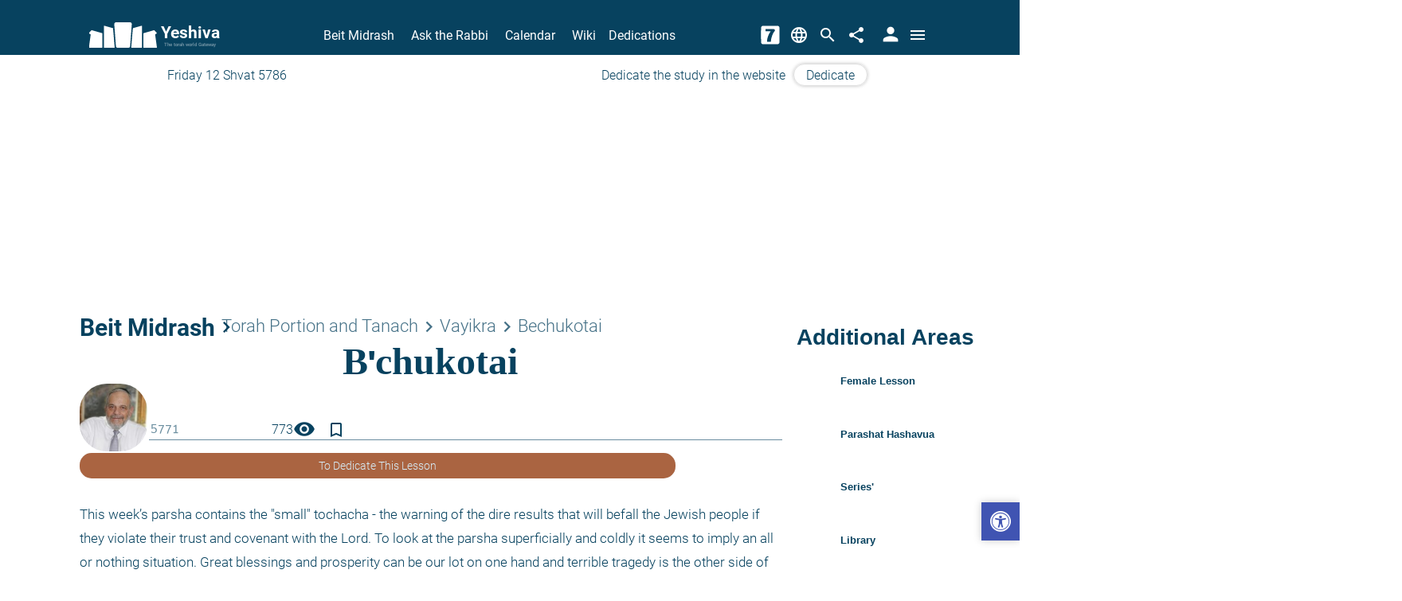

--- FILE ---
content_type: application/javascript; charset=UTF-8
request_url: https://www.yeshiva.co/cdn-cgi/challenge-platform/scripts/jsd/main.js
body_size: 9930
content:
window._cf_chl_opt={AKGCx8:'b'};~function(T7,FG,Fk,Fh,Fi,Fb,FO,Fj,T1,T2){T7=H,function(z,F,Tp,T6,T,X){for(Tp={z:552,F:466,T:487,X:356,S:592,K:577,U:395,P:387,A:365,J:604},T6=H,T=z();!![];)try{if(X=parseInt(T6(Tp.z))/1+parseInt(T6(Tp.F))/2+-parseInt(T6(Tp.T))/3*(-parseInt(T6(Tp.X))/4)+parseInt(T6(Tp.S))/5*(-parseInt(T6(Tp.K))/6)+-parseInt(T6(Tp.U))/7*(-parseInt(T6(Tp.P))/8)+parseInt(T6(Tp.A))/9+-parseInt(T6(Tp.J))/10,F===X)break;else T.push(T.shift())}catch(S){T.push(T.shift())}}(E,572229),FG=this||self,Fk=FG[T7(543)],Fh=function(Xe,XR,Xw,XL,Xn,Xg,Xv,T8,F,T,X,S){return Xe={z:510,F:497,T:388,X:402,S:532,K:389,U:608},XR={z:414,F:569,T:469,X:505,S:430,K:406,U:355,P:467,A:579,J:474,v:462,g:566,B:423,n:559,L:452,x:610,R:494,e:492,c:359,m:394,f:472,o:394,Y:423,d:472,l:392,D:394,M:489,G:494,k:443,h:406,i:353,y:394,I:500,C:406,Q:355,V:419,s:489,a:567,Z:508,b:394,N:532,O:378,j:582,W:406,u0:527,u1:468,u2:398,u3:361,u4:406,u5:516,u6:531,u7:556,u8:490,u9:341,uu:518,uE:406,uH:609,uz:394,uF:357,uT:609,uX:406,uS:446,uK:569,uU:405,uP:336,ur:606,uA:469,ut:540,uJ:371,uv:606,ug:367,uB:597,un:540},Xw={z:468,F:578},XL={z:492},Xn={z:578,F:350,T:388,X:485,S:474,K:340,U:612,P:426,A:441,J:609,v:559,g:452,B:610,n:559,L:610,x:440,R:447,e:447,c:455,m:559,f:452,o:610,Y:366,d:492,l:468,D:394,M:492,G:445,k:394,h:398,i:398,y:492,I:596,C:353,Q:392,V:394,s:531,a:406,Z:353,b:419,N:531,O:394,j:400,W:452,u0:492,u1:589,u2:560,u3:394,u4:423,u5:492,u6:370,u7:394,u8:359,u9:413,uu:398,uE:472,uH:443,uz:394,uF:423,uT:406,uX:472,uS:413,uK:394,uU:394,uP:490,ur:341},Xg={z:439,F:449},Xv={z:439,F:609},T8=T7,F={'lsWky':T8(Xe.z),'ulbcG':T8(Xe.F),'wWPyt':function(K){return K()},'GLXCc':function(K,U){return K/U},'Aruem':function(K,U){return U!==K},'CWbEa':T8(Xe.T),'CKSMD':function(K,U){return U!==K},'HkBQq':function(K,U){return K>U},'AVynK':function(K,U){return K==U},'KTZGM':function(K,U){return K>U},'NvOkt':function(K,U){return K(U)},'pVrvE':function(K,U){return K>U},'XhTYR':function(K,U){return K<<U},'YBRFZ':function(K,U){return K==U},'huSce':function(K,U){return U==K},'eYoaQ':function(K,U){return K&U},'dxmVa':function(K,U){return U==K},'VicSh':function(K,U){return K<U},'UMiaL':function(K,U){return K-U},'siZnh':function(K,U){return K(U)},'sOsEb':function(K,U){return K>U},'SzsZo':function(K,U){return K<U},'DrzaU':function(K,U){return K-U},'GiMdS':function(K,U){return K|U},'zZCGw':function(K,U){return K&U},'NfDTP':function(K,U){return K(U)},'zHTZQ':function(K,U){return K>U},'rOMhF':function(K,U){return K(U)},'gxMeZ':function(K,U){return U!=K},'ABwtr':T8(Xe.X),'ZpMRV':function(K,U){return K&U},'aCwfb':function(K,U){return U==K},'FQNDK':function(K,U){return K!=U},'mWozs':function(K,U){return K*U},'Ncdnk':function(K,U){return K<U},'bTGhs':T8(Xe.S),'aXpPN':function(K,U){return K>U},'MBkSB':function(K,U){return K!=U},'pHNkP':function(K,U){return K*U},'hlozP':function(K,U){return K&U},'IjJef':function(K,U){return K<U},'XlNNf':function(K,U){return K==U},'RxHeU':function(K,U){return K+U}},T=String[T8(Xe.K)],X={'h':function(K,T9,U,P){return T9=T8,U={},U[T9(Xg.z)]=F[T9(Xg.F)],P=U,K==null?'':X.g(K,6,function(A,Tu){return Tu=T9,P[Tu(Xv.z)][Tu(Xv.F)](A)})},'g':function(K,U,P,XB,TH,A,J,B,L,x,R,o,Y,D,M,G,i,V,s,Z,N,O,y,I,C){if(XB={z:427},TH=T8,A={'niGBi':function(Q,V,TE){return TE=H,F[TE(XB.z)](Q,V)}},K==null)return'';for(B={},L={},x='',R=2,o=3,Y=2,D=[],M=0,G=0,i=0;i<K[TH(Xn.z)];i+=1)if(F[TH(Xn.F)]!==TH(Xn.T)){for(V=F[TH(Xn.X)][TH(Xn.S)]('|'),s=0;!![];){switch(V[s++]){case'0':return!![];case'1':Z=F[TH(Xn.K)](X);continue;case'2':N=3600;continue;case'3':O=S[TH(Xn.U)](F[TH(Xn.P)](K[TH(Xn.A)](),1e3));continue;case'4':if(O-Z>N)return![];continue}break}}else if(y=K[TH(Xn.J)](i),Object[TH(Xn.v)][TH(Xn.g)][TH(Xn.B)](B,y)||(B[y]=o++,L[y]=!0),I=x+y,Object[TH(Xn.n)][TH(Xn.g)][TH(Xn.L)](B,I))x=I;else if(F[TH(Xn.x)](TH(Xn.R),TH(Xn.e)))return A[TH(Xn.c)](F(),null);else{if(Object[TH(Xn.m)][TH(Xn.f)][TH(Xn.o)](L,x)){if(F[TH(Xn.Y)](256,x[TH(Xn.d)](0))){for(J=0;J<Y;M<<=1,F[TH(Xn.l)](G,U-1)?(G=0,D[TH(Xn.D)](P(M)),M=0):G++,J++);for(C=x[TH(Xn.M)](0),J=0;F[TH(Xn.G)](8,J);M=M<<1.59|C&1,F[TH(Xn.l)](G,U-1)?(G=0,D[TH(Xn.k)](F[TH(Xn.h)](P,M)),M=0):G++,C>>=1,J++);}else{for(C=1,J=0;J<Y;M=M<<1|C,G==U-1?(G=0,D[TH(Xn.D)](F[TH(Xn.i)](P,M)),M=0):G++,C=0,J++);for(C=x[TH(Xn.y)](0),J=0;F[TH(Xn.I)](16,J);M=F[TH(Xn.C)](M,1)|C&1.72,F[TH(Xn.Q)](G,U-1)?(G=0,D[TH(Xn.V)](P(M)),M=0):G++,C>>=1,J++);}R--,F[TH(Xn.s)](0,R)&&(R=Math[TH(Xn.a)](2,Y),Y++),delete L[x]}else for(C=B[x],J=0;J<Y;M=F[TH(Xn.Z)](M,1)|F[TH(Xn.b)](C,1),F[TH(Xn.N)](G,U-1)?(G=0,D[TH(Xn.O)](P(M)),M=0):G++,C>>=1,J++);x=(R--,F[TH(Xn.j)](0,R)&&(R=Math[TH(Xn.a)](2,Y),Y++),B[I]=o++,String(y))}if(x!==''){if(Object[TH(Xn.m)][TH(Xn.W)][TH(Xn.o)](L,x)){if(256>x[TH(Xn.u0)](0)){for(J=0;F[TH(Xn.u1)](J,Y);M<<=1,G==F[TH(Xn.u2)](U,1)?(G=0,D[TH(Xn.u3)](F[TH(Xn.u4)](P,M)),M=0):G++,J++);for(C=x[TH(Xn.u5)](0),J=0;F[TH(Xn.u6)](8,J);M=M<<1.95|F[TH(Xn.b)](C,1),F[TH(Xn.j)](G,U-1)?(G=0,D[TH(Xn.u7)](P(M)),M=0):G++,C>>=1,J++);}else{for(C=1,J=0;F[TH(Xn.u8)](J,Y);M=C|M<<1.96,G==F[TH(Xn.u9)](U,1)?(G=0,D[TH(Xn.k)](F[TH(Xn.uu)](P,M)),M=0):G++,C=0,J++);for(C=x[TH(Xn.y)](0),J=0;16>J;M=F[TH(Xn.uE)](M<<1,F[TH(Xn.uH)](C,1)),G==F[TH(Xn.u9)](U,1)?(G=0,D[TH(Xn.uz)](F[TH(Xn.uF)](P,M)),M=0):G++,C>>=1,J++);}R--,0==R&&(R=Math[TH(Xn.uT)](2,Y),Y++),delete L[x]}else for(C=B[x],J=0;J<Y;M=F[TH(Xn.uX)](M<<1,C&1),G==F[TH(Xn.uS)](U,1)?(G=0,D[TH(Xn.uK)](P(M)),M=0):G++,C>>=1,J++);R--,0==R&&Y++}for(C=2,J=0;J<Y;M=1&C|M<<1.2,U-1==G?(G=0,D[TH(Xn.uU)](P(M)),M=0):G++,C>>=1,J++);for(;;)if(M<<=1,G==U-1){D[TH(Xn.D)](F[TH(Xn.uP)](P,M));break}else G++;return D[TH(Xn.ur)]('')},'j':function(K,Tz){return Tz=T8,null==K?'':F[Tz(Xw.z)]('',K)?null:X.i(K[Tz(Xw.F)],32768,function(U,TF){return TF=Tz,K[TF(XL.z)](U)})},'i':function(K,U,P,TT,A,J,B,L,x,R,o,Y,D,M,G,i,y,I,s,C,Q,V,O,j){for(TT=T8,A={},A[TT(XR.z)]=function(Z,N){return N===Z},A[TT(XR.F)]=TT(XR.T),A[TT(XR.X)]=TT(XR.S),J=A,B=[],L=4,x=4,R=3,o=[],M=P(0),G=U,i=1,Y=0;3>Y;B[Y]=Y,Y+=1);for(y=0,I=Math[TT(XR.K)](2,2),D=1;F[TT(XR.U)](D,I);)if(TT(XR.P)===TT(XR.P)){for(C=F[TT(XR.A)][TT(XR.J)]('|'),Q=0;!![];){switch(C[Q++]){case'0':D<<=1;continue;case'1':G>>=1;continue;case'2':y|=D*(0<V?1:0);continue;case'3':V=F[TT(XR.v)](M,G);continue;case'4':F[TT(XR.g)](0,G)&&(G=U,M=F[TT(XR.B)](P,i++));continue}break}}else{if(ua[TT(XR.n)][TT(XR.L)][TT(XR.x)](uZ,ub)){if(F[TT(XR.R)](256,HL[TT(XR.e)](0))){for(zl=0;F[TT(XR.c)](zD,zM);zk<<=1,zi-1==zh?(zy=0,zp[TT(XR.m)](zI(zC)),zQ=0):zV++,zG++);for(zs=za[TT(XR.e)](0),zZ=0;8>zb;zO=F[TT(XR.f)](zj<<1,1.66&zW),zq==F0-1?(F1=0,F2[TT(XR.o)](F[TT(XR.Y)](F3,F4)),F5=0):F6++,F7>>=1,zN++);}else{for(F8=1,F9=0;Fu<FE;Fz=F[TT(XR.d)](FF<<1.5,FT),F[TT(XR.l)](FX,FS-1)?(FK=0,FU[TT(XR.D)](F[TT(XR.M)](FP,Fr)),FA=0):Ft++,FJ=0,FH++);for(Fv=Fg[TT(XR.e)](0),FB=0;F[TT(XR.G)](16,Fn);Fw=Fx<<1.66|F[TT(XR.k)](FR,1),Fe==Fc-1?(Fm=0,Ff[TT(XR.o)](Fo(FY)),Fd=0):Fl++,FD>>=1,FL++);}zR--,0==ze&&(zc=zm[TT(XR.h)](2,zf),zo++),delete zY[zd]}else for(H6=H7[H8],H9=0;Hu<HE;HF=F[TT(XR.i)](HT,1)|F[TT(XR.k)](HX,1),HK-1==HS?(HU=0,HP[TT(XR.y)](Hr(HA)),Ht=0):HJ++,Hv>>=1,HH++);Hg--,0==HB&&Hn++}switch(y){case 0:for(y=0,I=Math[TT(XR.K)](2,8),D=1;F[TT(XR.I)](D,I);V=G&M,G>>=1,G==0&&(G=U,M=P(i++)),y|=D*(0<V?1:0),D<<=1);s=F[TT(XR.M)](T,y);break;case 1:for(y=0,I=Math[TT(XR.C)](2,16),D=1;F[TT(XR.Q)](D,I);V=F[TT(XR.V)](M,G),G>>=1,F[TT(XR.g)](0,G)&&(G=U,M=F[TT(XR.s)](P,i++)),y|=F[TT(XR.a)](F[TT(XR.Z)](0,V)?1:0,D),D<<=1);s=T(y);break;case 2:return''}for(Y=B[3]=s,o[TT(XR.b)](s);;)if(TT(XR.N)===F[TT(XR.O)]){if(F[TT(XR.j)](i,K))return'';for(y=0,I=Math[TT(XR.W)](2,R),D=1;F[TT(XR.u0)](D,I);V=M&G,G>>=1,F[TT(XR.u1)](0,G)&&(G=U,M=F[TT(XR.u2)](P,i++)),y|=F[TT(XR.u3)](0<V?1:0,D),D<<=1);switch(s=y){case 0:for(y=0,I=Math[TT(XR.u4)](2,8),D=1;I!=D;V=F[TT(XR.u5)](M,G),G>>=1,F[TT(XR.u6)](0,G)&&(G=U,M=P(i++)),y|=(F[TT(XR.c)](0,V)?1:0)*D,D<<=1);B[x++]=T(y),s=x-1,L--;break;case 1:for(y=0,I=Math[TT(XR.K)](2,16),D=1;D!=I;V=G&M,G>>=1,0==G&&(G=U,M=P(i++)),y|=(F[TT(XR.u7)](0,V)?1:0)*D,D<<=1);B[x++]=F[TT(XR.u8)](T,y),s=x-1,L--;break;case 2:return o[TT(XR.u9)]('')}if(F[TT(XR.uu)](0,L)&&(L=Math[TT(XR.uE)](2,R),R++),B[s])s=B[s];else if(s===x)s=Y+Y[TT(XR.uH)](0);else return null;o[TT(XR.uz)](s),B[x++]=F[TT(XR.uF)](Y,s[TT(XR.uT)](0)),L--,Y=s,L==0&&(L=Math[TT(XR.uX)](2,R),R++)}else{if(!P[TT(XR.uS)])return;J[TT(XR.z)](A,J[TT(XR.uK)])?(O={},O[TT(XR.uU)]=TT(XR.S),O[TT(XR.uP)]=x.r,O[TT(XR.ur)]=TT(XR.uA),L[TT(XR.ut)][TT(XR.uJ)](O,'*')):(j={},j[TT(XR.uU)]=J[TT(XR.X)],j[TT(XR.uP)]=D.r,j[TT(XR.uv)]=TT(XR.ug),j[TT(XR.uB)]=B,R[TT(XR.un)][TT(XR.uJ)](j,'*'))}}},S={},S[T8(Xe.U)]=X.h,S}(),Fi=null,Fb=FZ(),FO={},FO[T7(562)]='o',FO[T7(459)]='s',FO[T7(603)]='u',FO[T7(512)]='z',FO[T7(519)]='n',FO[T7(583)]='I',FO[T7(383)]='b',Fj=FO,FG[T7(450)]=function(z,F,T,X,St,SA,Sr,Tm,S,U,P,A,J,g,B){if(St={z:403,F:339,T:354,X:433,S:481,K:433,U:504,P:483,A:602,J:504,v:483,g:514,B:554,n:578,L:525,x:339,R:600,e:557,c:346,m:528},SA={z:542,F:578,T:464,X:375},Sr={z:478,F:507,T:559,X:452,S:610,K:394,U:465},Tm=T7,S={'jvgIt':function(L,R){return L+R},'pLhrW':function(L,R){return R===L},'SWaCU':function(L,x){return L(x)},'iaVhl':Tm(St.z),'GAFRC':function(L,R){return L+R},'zRwzJ':function(L,x,R){return L(x,R)}},S[Tm(St.F)](null,F)||F===void 0)return X;for(U=T0(F),z[Tm(St.T)][Tm(St.X)]&&(U=U[Tm(St.S)](z[Tm(St.T)][Tm(St.K)](F))),U=z[Tm(St.U)][Tm(St.P)]&&z[Tm(St.A)]?z[Tm(St.J)][Tm(St.v)](new z[(Tm(St.A))](U)):function(L,To,x){for(To=Tm,L[To(SA.z)](),x=0;x<L[To(SA.F)];L[x]===L[S[To(SA.T)](x,1)]?L[To(SA.X)](x+1,1):x+=1);return L}(U),P='nAsAaAb'.split('A'),P=P[Tm(St.g)][Tm(St.B)](P),A=0;A<U[Tm(St.n)];J=U[A],g=Fq(z,F,J),S[Tm(St.L)](P,g)?(B=S[Tm(St.x)]('s',g)&&!z[Tm(St.R)](F[J]),S[Tm(St.e)]===S[Tm(St.c)](T,J)?K(T+J,g):B||S[Tm(St.m)](K,T+J,F[J])):K(T+J,g),A++);return X;function K(L,x,Tf){Tf=Tm,Tf(Sr.z)!==Tf(Sr.F)?(Object[Tf(Sr.T)][Tf(Sr.X)][Tf(Sr.S)](X,x)||(X[x]=[]),X[x][Tf(Sr.K)](L)):(X[Tf(Sr.U)]=S,K())}},T1=T7(545)[T7(474)](';'),T2=T1[T7(514)][T7(554)](T1),FG[T7(382)]=function(F,T,Sn,SB,TY,X,S,K,U,P,A){for(Sn={z:345,F:575,T:585,X:564,S:578,K:575,U:396,P:394,A:397},SB={z:345},TY=T7,X={},X[TY(Sn.z)]=function(J,v){return J+v},X[TY(Sn.F)]=function(J,v){return J===v},X[TY(Sn.T)]=function(J,v){return J<v},S=X,K=Object[TY(Sn.X)](T),U=0;U<K[TY(Sn.S)];U++)if(P=K[U],S[TY(Sn.K)]('f',P)&&(P='N'),F[P]){for(A=0;S[TY(Sn.T)](A,T[K[U]][TY(Sn.S)]);-1===F[P][TY(Sn.U)](T[K[U]][A])&&(T2(T[K[U]][A])||F[P][TY(Sn.P)]('o.'+T[K[U]][A])),A++);}else F[P]=T[K[U]][TY(Sn.A)](function(J,Td){return Td=TY,S[Td(SB.z)]('o.',J)})},T4();function FC(XQ,XC,Tr,z,F){if(XQ={z:563,F:517,T:588,X:539,S:501,K:421,U:429,P:493,A:598,J:534,v:558,g:376},XC={z:565,F:407,T:351,X:437,S:601,K:418,U:549,P:484,A:338,J:515,v:475,g:473,B:523,n:486,L:522,x:480,R:572,e:570,c:473,m:568},Tr=T7,z={'UgamL':function(T,X,S){return T(X,S)},'qiGIZ':Tr(XQ.z),'nKMPU':Tr(XQ.F),'ZFFzs':Tr(XQ.T),'YPgtB':function(T){return T()},'vcDoF':function(T,X){return X===T},'zzinJ':Tr(XQ.X),'OskIl':Tr(XQ.S),'HBSgh':function(T,X){return T(X)}},F=z[Tr(XQ.K)](Fp),F===null)return;Fi=(Fi&&(z[Tr(XQ.U)](z[Tr(XQ.P)],z[Tr(XQ.A)])?z[Tr(XQ.J)](T,Tr(XQ.v),X.e):z[Tr(XQ.g)](clearTimeout,Fi)),setTimeout(function(TA,X,K,U,P,A,J){if(TA=Tr,X={'Ipoxi':z[TA(XC.z)],'tYqAI':TA(XC.F),'KuwEj':z[TA(XC.T)],'JYnsQ':function(S,K,U,P,A){return S(K,U,P,A)},'EbVbs':z[TA(XC.X)]},TA(XC.S)===TA(XC.K))try{return K=B[TA(XC.U)](TA(XC.P)),K[TA(XC.A)]=X[TA(XC.J)],K[TA(XC.v)]='-1',n[TA(XC.g)][TA(XC.B)](K),U=K[TA(XC.n)],P={},P=L(U,U,'',P),P=x(U,U[X[TA(XC.L)]]||U[X[TA(XC.x)]],'n.',P),P=X[TA(XC.R)](R,U,K[X[TA(XC.e)]],'d.',P),e[TA(XC.c)][TA(XC.m)](K),A={},A.r=P,A.e=null,A}catch(v){return J={},J.r={},J.e=v,J}else Fy()},F*1e3))}function E(Sp){return Sp='4|1|5|7|3|0|6|2,YPgtB,1|9|6|3|0|2|4|7|5|10|8,siZnh,npalp,aqIyV,GLXCc,Aruem,UdrQz,vcDoF,cloudflare-invisible,fgNNH,isArray,getOwnPropertyNames,BZMUs,twJuE,3|1|0|2|4,ZFFzs,COthz,LxibY,CKSMD,now,kZqhB,zZCGw,WFGDH,KTZGM,api,ukgxq,/jsd/oneshot/d251aa49a8a3/0.5641631467095677:1769764833:E76aitjFU_hQJMBVr_l2PE_5yLE0QpkysRcZaPbQ9jw/,lsWky,pRIb1,TcWqT,hasOwnProperty,QxLab,random,niGBi,lHDsm,CnwA5,addEventListener,string,kitxr,xhr-error,ZpMRV,FTjRT,jvgIt,onreadystatechange,597798ekoZPM,bCAew,AVynK,success,FQFPL,__CF$cv$params,GiMdS,body,split,tabIndex,http-code:,mEdqo,wrdua,AqEWF,KuwEj,concat,stringify,from,iframe,ulbcG,contentWindow,6jXZUgL,quxAu,rOMhF,NfDTP,POST,charCodeAt,zzinJ,zHTZQ,kosJF,aUjz8,2|1|3|4|0,nyHzw,PEznx,FQNDK,sPUKX,4|3|1|2|0,ontimeout,Array,OMybW,status,KgkRn,Ncdnk,AhyyT,pzdCnASByc2EvMlZ+fGPLOrtYiTgR$qkK5XoHDV-h39UjFseu7JWb0m4xQa1N6Iw8,EJSUD,symbol,KdKhk,includes,Ipoxi,hlozP,navigator,XlNNf,number,cYMcV,toString,tYqAI,appendChild,phooD,SWaCU,WPGQM,MBkSB,zRwzJ,qvzSU,errorInfoObject,huSce,NIrfx,onload,UgamL,catch,send,location,randomUUID,rmlCa,parent,HaqWZ,sort,document,LwVPS,_cf_chl_opt;JJgc4;PJAn2;kJOnV9;IWJi4;OHeaY1;DqMg0;FKmRv9;LpvFx1;cAdz2;PqBHf2;nFZCC5;ddwW5;pRIb1;rxvNi8;RrrrA2;erHi9,pZGke,ZZrQD,DOMContentLoaded,createElement,qWyGG,kNDOv,393504FXlHIh,mkLIg,bind,RjEhY,IjJef,iaVhl,error on cf_chl_props,prototype,UMiaL,QBSxF,object,display: none,keys,qiGIZ,aCwfb,mWozs,removeChild,urwcm,EbVbs,sJOuM,JYnsQ,chctx,AgxqR,ULnMc,ttwWh,12oYQfam,length,ABwtr,/b/ov1/0.5641631467095677:1769764833:E76aitjFU_hQJMBVr_l2PE_5yLE0QpkysRcZaPbQ9jw/,cSTjR,aXpPN,bigint,AKGCx8,nRmaD,BfrjQ,href,contentDocument,VicSh,TYlZ6,IEChw,406715uzoNfD,eIHnp,akDdq,kkGPM,pVrvE,detail,OskIl,vLIAu,isNaN,WXNiu,Set,undefined,20633610vhIUHe,svQom,event,GhdFr,tNWRmu,charAt,call,hCYoF,floor,AdeF3,sid,_cf_chl_opt,style,pLhrW,wWPyt,join,JTmeB,Function,AhWwj,DJwOH,GAFRC,PcLFj,function,XMLHttpRequest,CWbEa,nKMPU,jsd,XhTYR,Object,gxMeZ,1311144vOPeqz,RxHeU,/cdn-cgi/challenge-platform/h/,SzsZo,SSTpq3,pHNkP,loading,readyState,TuwdT,6472611hPymLK,HkBQq,error,LRmiB4,/invisible/jsd,sOsEb,postMessage,timeout,MRiIl,rHOLQ,splice,HBSgh,JcRNs,bTGhs,log,open,hnbHz,rxvNi8,boolean,[native code],udhMj,MXoUR,8SqWyKw,GYrdo,fromCharCode,WHfwm,BubXX,YBRFZ,JYsaP,push,5117854tXygCV,indexOf,map,NvOkt,xcjDJ,dxmVa,wLJgV,3|1|4|2|0,d.cookie,LcFDt,source,pow,clientInformation,bqgda,getPrototypeOf,lyfcn,irfzs,JBxy9,DrzaU,jQoTS,HeQSK,onerror,pkLOA2,dFWdn,eYoaQ'.split(','),E=function(){return Sp},E()}function Fp(XD,TU,F,T,X,S){if(XD={z:561,F:348,T:479,X:519,S:377,K:442,U:471,P:442},TU=T7,F={},F[TU(XD.z)]=TU(XD.F),F[TU(XD.T)]=TU(XD.X),F[TU(XD.S)]=TU(XD.K),T=F,X=FG[TU(XD.U)],!X)return null;if(S=X.i,typeof S!==T[TU(XD.T)]||S<30){if(TU(XD.P)!==T[TU(XD.S)])typeof S===T[TU(XD.z)]&&A(J),P();else return null}return S}function Fa(z,F,S1,S0,Xq,XW,Tg,T,X,S,K){S1={z:581,F:469,T:476,X:491,S:471,K:379,U:337,P:349,A:380,J:391,v:358,g:584,B:448,n:446,L:372,x:503,R:533,e:416,c:537,m:537,f:587,o:537,Y:536,d:608,l:482},S0={z:461},Xq={z:529,F:506,T:506,X:607,S:451,K:408},XW={z:546,F:425,T:428,X:559,S:452,K:610,U:394,P:607,A:372},Tg=T7,T={'pZGke':function(U,P){return U===P},'UdrQz':Tg(S1.z),'GhdFr':function(U,P){return U(P)},'qvzSU':function(U,P){return U>=P},'TcWqT':Tg(S1.F),'bqgda':Tg(S1.T),'BubXX':Tg(S1.X)},X=FG[Tg(S1.S)],console[Tg(S1.K)](FG[Tg(S1.U)]),S=new FG[(Tg(S1.P))](),S[Tg(S1.A)](T[Tg(S1.J)],Tg(S1.v)+FG[Tg(S1.U)][Tg(S1.g)]+Tg(S1.B)+X.r),X[Tg(S1.n)]&&(S[Tg(S1.L)]=5e3,S[Tg(S1.x)]=function(TB){TB=Tg,T[TB(XW.z)](TB(XW.F),T[TB(XW.T)])?(A[TB(XW.X)][TB(XW.S)][TB(XW.K)](J,v)||(g[B]=[]),n[L][TB(XW.U)](x)):T[TB(XW.P)](F,TB(XW.A))}),S[Tg(S1.R)]=function(Tn){Tn=Tg,T[Tn(Xq.z)](S[Tn(Xq.F)],200)&&S[Tn(Xq.T)]<300?T[Tn(Xq.X)](F,T[Tn(Xq.S)]):F(T[Tn(Xq.K)]+S[Tn(Xq.F)])},S[Tg(S1.e)]=function(TL){TL=Tg,F(TL(S0.z))},K={'t':FV(),'lhr':Fk[Tg(S1.c)]&&Fk[Tg(S1.m)][Tg(S1.f)]?Fk[Tg(S1.o)][Tg(S1.f)]:'','api':X[Tg(S1.n)]?!![]:![],'c':FI(),'payload':z},S[Tg(S1.Y)](Fh[Tg(S1.d)](JSON[Tg(S1.l)](K)))}function FQ(F,Xs,Tt,T,X){return Xs={z:424,F:424,T:454},Tt=T7,T={},T[Tt(Xs.z)]=function(S,K){return S<K},X=T,X[Tt(Xs.F)](Math[Tt(Xs.T)](),F)}function FZ(S2,Tw){return S2={z:538},Tw=T7,crypto&&crypto[Tw(S2.z)]?crypto[Tw(S2.z)]():''}function Fs(Xb,Tv,F,T,X,S,K,U,P){for(Xb={z:509,F:436,T:374,X:474,S:612,K:441},Tv=T7,F={},F[Tv(Xb.z)]=Tv(Xb.F),F[Tv(Xb.T)]=function(A,J){return A-J},T=F,X=T[Tv(Xb.z)][Tv(Xb.X)]('|'),S=0;!![];){switch(X[S++]){case'0':K=Math[Tv(Xb.S)](Date[Tv(Xb.K)]()/1e3);continue;case'1':U=FV();continue;case'2':if(T[Tv(Xb.T)](K,U)>P)return![];continue;case'3':P=3600;continue;case'4':return!![]}break}}function FI(Xk,TP,z){return Xk={z:438,F:511},TP=T7,z={'COthz':function(F,T){return T!==F},'EJSUD':function(F){return F()}},z[TP(Xk.z)](z[TP(Xk.F)](Fp),null)}function T0(F,ST,Tc,T,X,S){for(ST={z:463,F:463,T:481,X:564,S:409},Tc=T7,T={},T[Tc(ST.z)]=function(K,U){return U!==K},X=T,S=[];X[Tc(ST.F)](null,F);S=S[Tc(ST.T)](Object[Tc(ST.X)](F)),F=Object[Tc(ST.S)](F));return S}function T5(X,S,Sy,Ty,K,U,v,P,A){if(Sy={z:470,F:410,T:393,X:431,S:430,K:364,U:469,P:595,A:367,J:446,v:470,g:471,B:612,n:405,L:336,x:606,R:364,e:540,c:371,m:405,f:431,o:606,Y:597},Ty=T7,K={},K[Ty(Sy.z)]=function(J,v){return v===J},K[Ty(Sy.F)]=Ty(Sy.T),K[Ty(Sy.X)]=Ty(Sy.S),K[Ty(Sy.K)]=Ty(Sy.U),K[Ty(Sy.P)]=Ty(Sy.A),U=K,!X[Ty(Sy.J)])return;if(U[Ty(Sy.v)](S,Ty(Sy.U))){if(U[Ty(Sy.F)]!==U[Ty(Sy.F)])return v=X[Ty(Sy.g)],S[Ty(Sy.B)](+K(v.t));else P={},P[Ty(Sy.n)]=U[Ty(Sy.X)],P[Ty(Sy.L)]=X.r,P[Ty(Sy.x)]=U[Ty(Sy.R)],FG[Ty(Sy.e)][Ty(Sy.c)](P,'*')}else A={},A[Ty(Sy.m)]=U[Ty(Sy.f)],A[Ty(Sy.L)]=X.r,A[Ty(Sy.o)]=U[Ty(Sy.P)],A[Ty(Sy.Y)]=S,FG[Ty(Sy.e)][Ty(Sy.c)](A,'*')}function Fy(z,Xl,Xd,XY,TX,F,T){if(Xl={z:558,F:499,T:390,X:477,S:611,K:344},Xd={z:510,F:609},XY={z:348,F:498,T:498,X:469,S:553},TX=T7,F={'mkLIg':function(X){return X()},'PEznx':function(X){return X()},'WHfwm':function(X,S){return X===S},'hCYoF':function(X,S,K){return X(S,K)},'AhWwj':TX(Xl.z)},T=F[TX(Xl.F)](T3),Fa(T.r,function(X,TS){TS=TX,typeof z===TS(XY.z)&&(TS(XY.F)!==TS(XY.T)?F(TS(XY.X)):z(X)),F[TS(XY.S)](FC)}),T.e){if(F[TX(Xl.T)](TX(Xl.X),TX(Xl.X)))F[TX(Xl.S)](FN,F[TX(Xl.K)],T.e);else return X==null?'':S.g(K,6,function(P,TK){return TK=TX,TK(Xd.z)[TK(Xd.F)](P)})}}function H(u,z,F,T){return u=u-335,F=E(),T=F[u],T}function FW(F,T,S7,TR,X,S){return S7={z:520,F:343,T:520,X:343,S:559,K:521,U:610,P:396,A:384},TR=T7,X={},X[TR(S7.z)]=function(K,U){return K<U},S=X,T instanceof F[TR(S7.F)]&&S[TR(S7.T)](0,F[TR(S7.X)][TR(S7.S)][TR(S7.K)][TR(S7.U)](T)[TR(S7.P)](TR(S7.A)))}function FN(S,K,S5,Tx,U,P,A,J,v,g,B,n,L,x,R,c){if(S5={z:385,F:599,T:358,X:576,S:580,K:541,U:369,P:335,A:590,J:420,v:474,g:503,B:599,n:337,L:584,x:576,R:541,e:530,c:573,m:405,f:352,o:536,Y:608,d:372,l:471,D:349,M:457,G:337,k:360,h:368,i:337,y:417,I:337,C:496,Q:412,V:380,s:491},Tx=T7,U={},U[Tx(S5.z)]=function(m,f){return m+f},U[Tx(S5.F)]=Tx(S5.T),U[Tx(S5.X)]=Tx(S5.S),U[Tx(S5.K)]=Tx(S5.U),P=U,!FQ(0))return![];J=(A={},A[Tx(S5.P)]=S,A[Tx(S5.A)]=K,A);try{for(v=Tx(S5.J)[Tx(S5.v)]('|'),g=0;!![];){switch(v[g++]){case'0':x[Tx(S5.g)]=function(){};continue;case'1':B=P[Tx(S5.z)](P[Tx(S5.B)],FG[Tx(S5.n)][Tx(S5.L)])+P[Tx(S5.x)]+L.r+P[Tx(S5.R)];continue;case'2':n={},n[Tx(S5.e)]=J,n[Tx(S5.c)]=c,n[Tx(S5.m)]=Tx(S5.f),x[Tx(S5.o)](Fh[Tx(S5.Y)](n));continue;case'3':x[Tx(S5.d)]=2500;continue;case'4':L=FG[Tx(S5.l)];continue;case'5':x=new FG[(Tx(S5.D))]();continue;case'6':c=(R={},R[Tx(S5.M)]=FG[Tx(S5.G)][Tx(S5.M)],R[Tx(S5.k)]=FG[Tx(S5.G)][Tx(S5.k)],R[Tx(S5.h)]=FG[Tx(S5.i)][Tx(S5.h)],R[Tx(S5.y)]=FG[Tx(S5.I)][Tx(S5.C)],R[Tx(S5.Q)]=Fb,R);continue;case'7':x[Tx(S5.V)](Tx(S5.s),B);continue}break}}catch(m){}}function FV(Xa,TJ,z){return Xa={z:471,F:612},TJ=T7,z=FG[TJ(Xa.z)],Math[TJ(Xa.F)](+atob(z.t))}function T4(Sh,Sk,SM,SD,TG,z,F,T,X,S){if(Sh={z:460,F:362,T:548,X:471,S:526,K:550,U:434,P:363,A:495,J:458,v:458,g:551,B:465},Sk={z:526,F:435,T:363,X:495,S:465,K:593},SM={z:444,F:411,T:526},SD={z:399,F:381,T:586},TG=T7,z={'irfzs':TG(Sh.z),'WPGQM':function(K){return K()},'twJuE':function(K,U){return U!==K},'kosJF':TG(Sh.F),'eIHnp':function(K){return K()},'kNDOv':TG(Sh.T)},F=FG[TG(Sh.X)],!F)return;if(!z[TG(Sh.S)](Fs))return TG(Sh.K)!==TG(Sh.U);(T=![],X=function(Tk,U){if(Tk=TG,U={'xcjDJ':Tk(SM.z),'hnbHz':z[Tk(SM.F)],'BfrjQ':function(P,A,J){return P(A,J)}},!T){if(T=!![],!z[Tk(SM.T)](Fs))return;Fy(function(P,Th){if(Th=Tk,U[Th(SD.z)]!==U[Th(SD.F)])U[Th(SD.T)](T5,F,P);else return![]})}},Fk[TG(Sh.P)]!==z[TG(Sh.A)])?z[TG(Sh.S)](X):FG[TG(Sh.J)]?Fk[TG(Sh.v)](z[TG(Sh.g)],X):(S=Fk[TG(Sh.B)]||function(){},Fk[TG(Sh.B)]=function(Ti){Ti=TG,z[Ti(Sk.z)](S),z[Ti(Sk.F)](Fk[Ti(Sk.T)],z[Ti(Sk.X)])&&(Fk[Ti(Sk.S)]=S,z[Ti(Sk.K)](X))})}function T3(Sf,Sc,Tl,T,X,S,K,U,P,A,J,Sm,B,n,L,x){T=(Sf={z:422,F:407,T:513,X:605,S:474,K:486,U:549,P:484,A:473,J:523,v:547,g:588,B:475,n:347,L:517,x:338,R:563,e:568,c:373,m:456,f:502,o:574,Y:524,d:571},Sc={z:488},Tl=T7,{'AgxqR':function(v,g){return g*v},'phooD':function(v,g){return v(g)},'sJOuM':function(v){return v()},'LwVPS':function(v){return v()},'svQom':Tl(Sf.z),'ZZrQD':function(v,g,B,n,L){return v(g,B,n,L)},'PcLFj':Tl(Sf.F),'lHDsm':Tl(Sf.T)});try{for(X=T[Tl(Sf.X)][Tl(Sf.S)]('|'),S=0;!![];){switch(X[S++]){case'0':K=U[Tl(Sf.K)];continue;case'1':U=Fk[Tl(Sf.U)](Tl(Sf.P));continue;case'2':P={};continue;case'3':Fk[Tl(Sf.A)][Tl(Sf.J)](U);continue;case'4':P=T[Tl(Sf.v)](pRIb1,K,K,'',P);continue;case'5':P=pRIb1(K,U[Tl(Sf.g)],'d.',P);continue;case'6':U[Tl(Sf.B)]='-1';continue;case'7':P=pRIb1(K,K[T[Tl(Sf.n)]]||K[Tl(Sf.L)],'n.',P);continue;case'8':return A={},A.r=P,A.e=null,A;case'9':U[Tl(Sf.x)]=Tl(Sf.R);continue;case'10':Fk[Tl(Sf.A)][Tl(Sf.e)](U);continue}break}}catch(v){if(Tl(Sf.c)!==T[Tl(Sf.m)])return J={},J.r={},J.e=v,J;else for(Sm={z:544},B=Tl(Sf.f)[Tl(Sf.S)]('|'),n=0;!![];){switch(B[n++]){case'0':g=B(function(TD){TD=Tl,x[TD(Sc.z)](L)},T[Tl(Sf.o)](L,1e3));continue;case'1':if(null===L)return;continue;case'2':A&&T[Tl(Sf.Y)](L,x);continue;case'3':L=T[Tl(Sf.d)](P);continue;case'4':x={'quxAu':function(c,TM){return TM=Tl,T[TM(Sm.z)](c)}};continue}break}}}function Fq(z,F,T,Sz,Te,X,S,K){X=(Sz={z:562,F:342,T:348,X:594,S:555,K:386,U:404,P:415,A:535,J:535,v:453,g:372,B:504,n:432,L:504,x:401,R:401,e:415,c:591},Te=T7,{'QxLab':function(U,P){return U(P)},'akDdq':Te(Sz.z),'RjEhY':function(U,P){return P!==U},'MXoUR':Te(Sz.F),'HeQSK':Te(Sz.T),'wLJgV':function(U,P){return P===U},'IEChw':function(U,P,A){return U(P,A)}});try{S=F[T]}catch(U){return'i'}if(S==null)return S===void 0?'u':'x';if(X[Te(Sz.X)]==typeof S)try{if(X[Te(Sz.S)](X[Te(Sz.K)],Te(Sz.U))){if(X[Te(Sz.P)]==typeof S[Te(Sz.A)])return S[Te(Sz.J)](function(){}),'p'}else X[Te(Sz.v)](F,Te(Sz.g))}catch(A){}return z[Te(Sz.B)][Te(Sz.n)](S)?'a':S===z[Te(Sz.L)]?'D':X[Te(Sz.x)](!0,S)?'T':X[Te(Sz.R)](!1,S)?'F':(K=typeof S,X[Te(Sz.e)]==K?X[Te(Sz.c)](FW,z,S)?'N':'f':Fj[K]||'?')}}()

--- FILE ---
content_type: application/javascript
request_url: https://www.yeshiva.co/siteProjects/AngularApp/dist/client/main.f072fa47437c341b.js
body_size: 175977
content:
globalThis.$localize=Object.assign(globalThis.$localize || {},{locale:"en"});
"use strict";(function(global,_global$ng,_global$ng2,_global$ng2$common,_global$ng$common,_global$ng$common$loc){(_global$ng=global.ng)!==null&&_global$ng!==void 0?_global$ng:global.ng={};(_global$ng2$common=(_global$ng2=global.ng).common)!==null&&_global$ng2$common!==void 0?_global$ng2$common:_global$ng2.common={};(_global$ng$common$loc=(_global$ng$common=global.ng.common).locales)!==null&&_global$ng$common$loc!==void 0?_global$ng$common$loc:_global$ng$common.locales={};const u=undefined;function plural(val){const n=val,i=Math.floor(Math.abs(val)),v=val.toString().replace(/^[^.]*\.?/,"").length;if(i===1&&v===0)return 1;return 5}global.ng.common.locales["en"]=["en",[["a","p"],["AM","PM"]],[["AM","PM"]],[["S","M","T","W","T","F","S"],["Sun","Mon","Tue","Wed","Thu","Fri","Sat"],["Sunday","Monday","Tuesday","Wednesday","Thursday","Friday","Saturday"],["Su","Mo","Tu","We","Th","Fr","Sa"]],u,[["J","F","M","A","M","J","J","A","S","O","N","D"],["Jan","Feb","Mar","Apr","May","Jun","Jul","Aug","Sep","Oct","Nov","Dec"],["January","February","March","April","May","June","July","August","September","October","November","December"]],u,[["B","A"],["BC","AD"],["Before Christ","Anno Domini"]],0,[6,0],["M/d/yy","MMM d, y","MMMM d, y","EEEE, MMMM d, y"],["h:mm\u202Fa","h:mm:ss\u202Fa","h:mm:ss\u202Fa z","h:mm:ss\u202Fa zzzz"],["{1}, {0}",u,u,u],[".",",",";","%","+","-","E","\xD7","\u2030","\u221E","NaN",":"],["#,##0.###","#,##0%","\xA4#,##0.00","#E0"],"USD","$","US Dollar",{},"ltr",plural,[[["mi","n","in the morning","in the afternoon","in the evening","at night"],["midnight","noon","in the morning","in the afternoon","in the evening","at night"],u],[["midnight","noon","morning","afternoon","evening","night"],u,u],["00:00","12:00",["00:00","12:00"],["12:00","18:00"],["18:00","21:00"],["21:00","24:00"]]]]})(globalThis);;
"use strict";(self.webpackChunkAngularApp=self.webpackChunkAngularApp||[]).push([[792],{16(ie,B,i){i.d(B,{h:()=>f,q:()=>T});var h=i(8656),o=i(5075),e=i(188),g=i(1856),u=i(3782),m=i(5840),a=i(1082),c=i(5117),d=i(1502),b=i(5536),v=i(523),n=i(9291),C=i(7804);let T=(()=>{class y{http=(0,h.WQX)(o.Qq);_urlAddress=(0,h.WQX)(n.vl);_router=(0,h.WQX)(C.Ix);siteHeader$;constructor(){this._isMainMenuOpen$=new b.t(!1)}ngOnDestroy(){this._isMainMenuOpen$&&this._isMainMenuOpen$.unsubscribe(),this._headerMode$&&this._headerMode$.unsubscribe(),this._heightHeaderSticky$&&this._heightHeaderSticky$.unsubscribe()}siteHeaderDataUrl=e.S.apiPath("siteheader");getHeaderData(){return this.siteHeader$||(this.siteHeader$=this.http.get(this.siteHeaderDataUrl).pipe((0,m.t)(),(0,u.$)())),this.siteHeader$}_headerMode$=new d.B;getHeaderMode$(){return this._headerMode$.asObservable().pipe((0,g.p)(_=>void 0!==_))}setHeaderMode$(_){this._headerMode$.next(_)}getHeaderMode(_=this._urlAddress.getActiveLocation(),P,x=!0){let D;return D=this._urlAddress.isDedicationDatePicker?f.Iframe:x?P?_===n.iv.Main||P.startsWith(n.BX.Exams)||[n.BX.Home,n.BX.Category,n.BX.Article,n.BX.Search,n.BX.ShabbatTimes,n.BX.TimesTable,n.BX.Contact,n.BX.Series].includes(P)?f.Transparent:f.Inner:_===n.iv.Main||this._urlAddress.contentAreaRoutes.includes(this._urlAddress.rootAngularUrl)||this._router.url.includes(n.BX.Category)||this._router.url.includes(n.BX.Article)||this._router.url.includes(n.BX.Search)||this._router.url.includes(n.BX.Contact)||this._router.url.includes(n.BX.ShabbatTimes)||this._router.url.includes(n.BX.TimesTable)||this._router.url.includes(n.BX.Series)?f.Transparent:f.Inner:f.Scroll,D}_heightHeaderSticky$=new d.B;getHeightHeaderSticky(){return this._heightHeaderSticky$.asObservable()}setHeightHeaderSticky(_){this._heightHeaderSticky$.next(_)}_isMainMenuOpen$;getIsMainMenuOpen(){return this._isMainMenuOpen$.asObservable()}setIsMainMenuOpen(_){this._isMainMenuOpen$.next(_)}getLogoSvg(){return this.getHeaderData().pipe((0,c.s)(1),(0,a.n)(_=>{if(_.SiteLogo){let P=e.S.apiPath(_.SiteLogo,"","");return this.http.get(P,{responseType:"text"})}return v.w}))}getEmptyDailyDonor(){return "Dedicate the study in the website"}static \u0275fac=function(P){return new(P||y)};static \u0275prov=h.jDH({token:y,factory:y.\u0275fac})}return y})();var f=function(y){return y.Inner="inner-mode",y.Transparent="transparent-mode",y.Scroll="scroll-mode",y.Iframe="iframe",y}(f||{})},149(ie,B,i){i.d(B,{X:()=>x});var h=i(8656),o=i(4785),e=i(8359),g=i(1525),u=i(5279),m=i(6383),a=i(3051),c=i(5644),d=i(5041);const b=D=>["/test",D],v=D=>({isCode:D}),n=D=>({inSearchBox:D});function C(D,E){if(1&D&&(g.j41(0,"p",13),g.EFF(1),g.k0s()),2&D){const R=g.XpG(3);g.R7$(),g.SpI("",(null==R.exam?null:R.exam.average)-(null==R.exam?null:R.exam.average)%1,"%")}}function T(D,E){if(1&D&&(g.j41(0,"section",9)(1,"div",10),g.nrm(2,"div",11)(3,"mat-progress-spinner",12,0),g.k0s(),g.nVh(5,C,2,1,"p",13),g.k0s()),2&D){const R=g.XpG(2);g.R7$(),g.Y8G("matTooltip",R.tryImproveAverage),g.R7$(2),g.Y8G("value",null==R.exam?null:R.exam.average)("strokeWidth",7),g.R7$(2),g.vxM(null!=R.exam&&R.exam.average?5:-1)}}function f(D,E){if(1&D&&(g.j41(0,"mat-icon"),g.EFF(1),g.k0s()),2&D){const R=g.XpG(3);g.HbH((null==R.exam?null:R.exam.userScore)>65?"goodGradeIcon":"badGradeIcon"),g.R7$(),g.JRh((null==R.exam?null:R.exam.userScore)>65?"check":"close")}}function y(D,E){if(1&D&&(g.j41(0,"section",9)(1,"div",14)(2,"div",15),g.nVh(3,f,2,3,"mat-icon",16),g.k0s(),g.nrm(4,"mat-progress-spinner",17,0),g.k0s(),g.j41(6,"p",18),g.EFF(7),g.k0s()()),2&D){const R=g.XpG(2);g.R7$(3),g.vxM(null!=R.exam&&R.exam.userScore?3:-1),g.R7$(),g.HbH(((null==R.exam?null:R.exam.userScore)??0)>65?"goodGrade":"badGrade"),g.Y8G("value",null==R.exam?null:R.exam.userScore)("strokeWidth",5),g.R7$(3),g.SpI("",null==R.exam?null:R.exam.userScore,"%")}}function p(D,E){if(1&D&&g.nVh(0,T,6,4,"section",9)(1,y,8,6,"section",9),2&D){const R=g.XpG();g.vxM(R.userScores?1:0)}}function _(D,E){if(1&D&&(g.j41(0,"section",3)(1,"div",19),g.nrm(2,"img",20),g.k0s(),g.j41(3,"p",21),g.EFF(4,"\u05de\u05d1\u05d7\u05df \u05e4\u05ea\u05d5\u05d7"),g.k0s()()),2&D){const R=g.XpG();g.R7$(2),g.Y8G("src",R.i18n.svgAssetsFullPathAutoLang("open_exam.svg"),g.B4B)}}function P(D,E){if(1&D&&(g.j41(0,"p",7),g.EFF(1),g.k0s()),2&D){const R=g.XpG();g.R7$(),g.JRh(R.date)}}let x=(()=>{class D{i18n=(0,h.WQX)(o.W);_calendarService=(0,h.WQX)(e.IE);date="";tryImproveAverage="Average grades so far, try to improve the average!";_exam;set exam(R){R&&(this._exam=R,this._exam.finishDate&&(this.date=this._calendarService.getHebDateString(new Date(this._exam.finishDate))))}get exam(){return this._exam}teacherCreate=!1;inSearchBox=!1;userScores=!1;static \u0275fac=function(M){return new(M||D)};static \u0275cmp=g.VBU({type:D,selectors:[["exam-preview"]],inputs:{exam:"exam",teacherCreate:"teacherCreate",inSearchBox:"inSearchBox",userScores:"userScores"},standalone:!1,decls:14,vars:15,consts:[["spinner",""],[3,"routerLink","target"],[1,"exam-preview","flex","a-center",3,"ngClass"],[1,"exam-open","flex","col","a-center","wrap"],[1,"exam-name",3,"ngClass"],[1,"title","text"],[1,"mekorot","text",3,"innerHTML"],[1,"last-date","text"],[1,"click-exam","flex"],[1,"exam-grade","flex","col","a-center","wrap"],["matTooltipClass","tooltip",1,"relative",3,"matTooltip"],[1,"spinner-background"],["mode","determinate","diameter","46",1,"averageSpinner",3,"value","strokeWidth"],[1,"text-average"],[1,"relative"],[1,"spinner-background-user"],[3,"class"],["mode","determinate","diameter","46",3,"value","strokeWidth"],[1,"text-grade"],[1,"flex","a-center","j-center","circle"],["loading","lazy","alt","\u05de\u05d1\u05d7\u05df \u05e4\u05ea\u05d5\u05d7","width","24px",1,"indicate",3,"src"],[1,"text-open"]],template:function(M,W){if(1&M&&(g.j41(0,"a",1)(1,"section",2),g.nVh(2,p,2,1)(3,_,5,1,"section",3),g.j41(4,"section",4)(5,"h3",5),g.EFF(6),g.k0s(),g.nrm(7,"p",6),g.nVh(8,P,2,1,"p",7),g.k0s(),g.j41(9,"section",8)(10,"mat-icon"),g.EFF(11,"arrow_back_ios"),g.k0s(),g.j41(12,"mat-icon"),g.EFF(13,"arrow_back_ios"),g.k0s()()()()),2&M){let w;g.Y8G("target",g.mNQ(W.userScores?"_blank":"_self"))("routerLink",g.eq3(9,b,null==W.exam?null:W.exam.id)),g.R7$(),g.Y8G("ngClass",g.eq3(11,v,W.teacherCreate)),g.R7$(),g.vxM(null!=W.exam&&W.exam.american?2:3),g.R7$(2),g.Y8G("ngClass",g.eq3(13,n,W.inSearchBox)),g.R7$(2),g.JRh(null==W.exam?null:W.exam.title),g.R7$(),g.Y8G("innerHTML",null!=W.exam&&null!=W.exam.mekorot&&W.exam.mekorot.includes("http")?"":null==W.exam||null==W.exam.mekorot||null==(w=W.exam.mekorot.split("<br>"))?null:w[0],g.npT),g.R7$(),g.vxM(null!=W.exam&&W.exam.finishDate?8:-1)}},dependencies:[u.YU,m.Wk,a.An,c.oV,d.LG],styles:[".exam-preview[_ngcontent-%COMP%]{height:100px;width:360px;padding:10px;background:transparent linear-gradient(262deg,#308dd4,#00457a) 0% 0% no-repeat padding-box}.exam-preview.isCode[_ngcontent-%COMP%]{background:transparent linear-gradient(262deg,#d430c9,#630e5e) 0% 0% no-repeat padding-box;border:5px solid #ffffff;padding:15px}.exam-preview[_ngcontent-%COMP%]{color:#fff;margin:8px auto;border-radius:15px}@media(max-width:819.999px){.exam-preview[_ngcontent-%COMP%]{width:95vw}}.exam-preview[_ngcontent-%COMP%]:hover{opacity:.9}  .averageSpinner.mat-progress-spinner circle{stroke:#ffffffe6!important}  .goodGrade.mat-progress-spinner circle{stroke:#00913a!important}  .badGrade.mat-progress-spinner circle{stroke:red!important}.goodGradeIcon[_ngcontent-%COMP%]{color:#00913a}.badGradeIcon[_ngcontent-%COMP%]{color:#c43737}.goodGradeIcon[_ngcontent-%COMP%], .badGradeIcon[_ngcontent-%COMP%]{position:absolute;top:50%;left:50%;transform:translate(-50%,-50%);font-weight:700;font-size:1.5em}.text-average[_ngcontent-%COMP%], .text-grade[_ngcontent-%COMP%]{margin:.5px}.text-open[_ngcontent-%COMP%]{font-size:.8em;margin-block:4px}.spinner-background[_ngcontent-%COMP%]{position:absolute;width:44px;height:44px;border:5px solid rgba(255,255,255,.459);border-radius:50%;top:50%;left:50%;transform:translate(-50%,-50%)}.exam-grade[_ngcontent-%COMP%]:hover   .spinner-background[_ngcontent-%COMP%]{width:46px;height:46px;border:5px solid rgba(255,255,255,.2)}  .mat-tooltip.tooltip{font-size:1em;font-family:FbTypoPas!important}.spinner-background-user[_ngcontent-%COMP%]{position:absolute;width:45px;height:45px;background-color:#fff;border-radius:50%}.circle[_ngcontent-%COMP%]{background-color:#fff;border-radius:50%;width:44px;height:44px}.exam-name[_ngcontent-%COMP%]{width:70%;margin-inline-start:5%}.exam-name[_ngcontent-%COMP%]   .text[_ngcontent-%COMP%]{margin:0}.exam-name[_ngcontent-%COMP%]   .title[_ngcontent-%COMP%]{font-size:1.55em;font-weight:600;line-height:.9}.exam-name[_ngcontent-%COMP%]   .mekorot[_ngcontent-%COMP%]{font-size:1.15em;line-height:.9}.exam-name[_ngcontent-%COMP%]   .last-date[_ngcontent-%COMP%]{font-size:.8em;color:#fffc}.exam-name.inSearchBox[_ngcontent-%COMP%]   .title[_ngcontent-%COMP%]{font-size:1.45em}.exam-name.inSearchBox[_ngcontent-%COMP%]   .mekorot[_ngcontent-%COMP%]{font-size:1.05em;line-height:.8}.click-exam[_ngcontent-%COMP%]   mat-icon[_ngcontent-%COMP%]{margin-inline-start:-14px;color:#fffc}"]})}return D})()},188(ie,B,i){i.d(B,{S:()=>m});var h=i(5312),o=i(9771),e=i(1701),g=i(8656),u=i(1525);class m{static projectPath="siteProjects/AngularApp";static NumberOfLessonsInPage=40;static DEFAULT_PICTURES_PATH="/SiteProjects/YeshivaModels/Handlers/InternalFiles.ashx?act=pictures&f=";static isHMR=!1;static partialViewsPath(c){return"../Partial/"+c}static stylePath(c){return"../"+this.projectPath+"/content/"+c}static htmlPath(c){return"/"+this.projectPath+"/Views/AngularTemplates/"+c}static NAVIGATIONS_SUM="navigationSum";static _isServer=!1;static _singeltoneFlag;static get isServer(){return this._isServer}static set isServer(c){this._singeltoneFlag||(this._isServer=c,this._singeltoneFlag=!0)}static AndroidApp=!m.isServer&&typeof Android<"u"&&null!=Android;static get isDevelopment(){return!h.c.production}static warehousePath(c,d){return h.c.production?this.getClientDomain(d)+"/warehouse/"+c:"//"+document.location.hostname+":"+h.c.warehouse.port+"/warehouse/"+c}static apiPath(c,d="",b="/api/"){return""!==d&&"/"!==d[0]&&(d="/"+d),this.isServer?o.D.createHost(h.c.api.protocol,h.c.api.domain,h.c.api.port)+d+b+c:d+b+c}static setTimeoutIsNotServer(c,d=0){return this.isServer||d<=0?null:setTimeout(()=>{c()},d)}static scrollToIsNotServer(c){this.isServer||window.scrollTo(c)}static scrollListIsNotServer(c,d){this.isServer||(c.scrollTop=d.offsetTop-c.offsetTop)}static userApiPath(c){return"/Users/"+c}static mediaPath(c="yeshiva"){return o.D.createHost(h.c.video.protocol,h.c.video.domain,h.c.video.port)+`/v/${c}/`}static otherLanguageHost(c){const b="heb"===c;return(h.c.production?"https":"http")+"://"+(h.c.production?b?"www.yeshiva.co":"www.yeshiva.org.il":b?"en.local":"he.local")}static picPath(c=m.DEFAULT_PICTURES_PATH){let d=o.D.createHost(h.c.pic.protocol,h.c.pic.domain,h.c.pic.port);return(!c||""===c||"/"!==c[0])&&(d="/"+d),d+c}static assetsPath(c="he",d=!1){if(this.isServer){let b="";return b+=h.c.production?this.getClientDomain(c):o.D.createHost(h.c.assets.protocol,h.c.assets.domain,h.c.assets.port),d?b+"/":b+"/"+this.projectPath+`/dist/client/${c}/assets/`}return d?"/":"/"+this.projectPath+`/dist/client/${c}/assets/`}static svgAssetsFullPath(c="he"){return this.assetsPath(c)+"svg/"}static imgNotAngularAssetsFullPath(c="he"){return this.assetsPath(c,!0)+"content/images/"}static areaPath(){return"ask"===document.location.pathname.split("/")[1]?"ask":"midrash"}static categoryLink(c){return"/"+this.areaPath()+"/category/"+c}static categoryLinkbyType(c,d=e.i.YeshivaModels.BE.EntityType.MIDRASH_CATEGORY){let b;switch(d){case e.i.YeshivaModels.BE.EntityType.MIDRASH_CATEGORY:b="/midrash/";break;case e.i.YeshivaModels.BE.EntityType.ASK_CATEGORY:b="/ask/";break;default:b=""}return b+"category/"+c}static lessonLink(c,d=e.i.YeshivaModels.BE.EntityType.SHIUR){let b;switch(d){case e.i.YeshivaModels.BE.EntityType.SHIUR:b="/midrash/";break;case e.i.YeshivaModels.BE.EntityType.QUESTION:b="/ask/";break;default:b=""}return b+=c,b}static lessonLinkEntity(c){return this.lessonLink(c.Id,c.Type)}static rabbiLink(c){return`/rabbi/${c}`}static tagLink(c){return this.isServer?"/tags/"+c:"//"+document.location.host+"/tags/"+c}static articleLink(c){return this.isServer?"/article/"+c:"//"+document.location.host+"/article/"+c}static getClientDomain(c){return"heb"===c||"he"===c?"https://www.yeshiva.org.il":"https://www.yeshiva.co"}static translateBigImageSize(c){return c.replace("V1-","V5-")}static stringToBoolean(c){return!("false"===c||"False"===c||"off"===c||""===c||"0"===c||void 0===c)}static jsonToForm(c){let d=new FormData;return Object.keys(c).forEach(b=>{d.append(b,c[b])}),d}static \u0275fac=function(d){return new(d||m)};static \u0275mod=u.$C({type:m});static \u0275inj=g.G2t({})}},236(ie,B,i){i.d(B,{u:()=>d});var h=i(5075),o=i(8656),e=i(4199),g=i(2874),u=i(16),m=i(1525);function a(b,v){if(1&b&&(o.qSk(),m.nrm(0,"svg",1)),2&b){const n=m.XpG();m.Y8G("outerHTML",n.customSvg,m.npT)}}function c(b,v){1&b&&(o.qSk(),m.j41(0,"svg",2)(1,"g"),m.nrm(2,"path",3),m.k0s(),m.nrm(3,"path",4)(4,"path",5),m.j41(5,"g"),m.nrm(6,"path",6),m.k0s(),m.nrm(7,"path",7),m.k0s())}let d=(()=>{class b{http=(0,o.WQX)(h.Qq);sanitizer=(0,o.WQX)(e.up);_siteHeaderService=(0,o.WQX)(u.q);errorService=(0,o.WQX)(g.b);customLogo=!1;customSvg="";ngOnInit(){this.customLogo&&this._siteHeaderService.getLogoSvg().subscribe({next:n=>{n&&(this.customSvg=this.sanitizer.bypassSecurityTrustHtml(n))},error:n=>{this.errorService.log(n)}})}static \u0275fac=function(C){return new(C||b)};static \u0275cmp=m.VBU({type:b,selectors:[["yeshiva-logo"]],inputs:{customLogo:"customLogo"},standalone:!1,decls:3,vars:1,consts:[[1,"logo-container","flex","col","a-center"],[1,"logo-container",3,"outerHTML"],["x","0px","y","0px","viewBox","0 0 131.7 49.9",1,"icon-avg"],["fill","currentColor","d","M128.3,24.6c-0.1-0.9,0.6-1.8,1.5-1.8l0,0c1.3,0,2-1.7,1.1-2.7l-4.2-4.5c-0.1-0.1-0.3-0.2-0.6-0.1l-20.2,5.8\n    c-0.2,0.1-0.4,0.3-0.4,0.6v27.3c0,0.3,0.2,0.7,0.6,0.7h25c0.3,0,0.7-0.3,0.6-0.7L128.3,24.6z"],["fill","currentColor","d","M102.7,49.2V7.6c0-0.6-0.4-0.9-1-0.8l-16.3,4.6c-0.3,0.1-0.6,0.3-0.6,0.7L81.7,49c0,0.4,0.3,0.9,0.8,0.9h19.4\n    C102.3,50,102.7,49.5,102.7,49.2z"],["fill","currentColor","d","M55.5,50c0,0-3.6,0-3.6-3.7L48.7,3.7c0,0,0-3.7,3.6-3.7h26.9c0,0,3.6,0,3.6,3.7l-3.2,42.5c0,0,0,3.7-3.6,3.7\n    L55.5,50z"],["fill","currentColor","d","M2.8,24.6c0.1-0.9-0.6-1.8-1.5-1.8l0,0c-1.3,0-2-1.7-1.1-2.7l4.2-4.5c0.1-0.1,0.3-0.2,0.6-0.1l20.2,5.8\n    c0.2,0.1,0.4,0.3,0.4,0.6v27.3c0,0.3-0.2,0.7-0.6,0.7H0c-0.3,0-0.7-0.3-0.6-0.7L2.8,24.6z"],["fill","currentColor","d","M28.5,49.2V7.6c0-0.6,0.4-0.9,1-0.8l16.3,4.6c0.3,0.1,0.6,0.3,0.6,0.7L49.5,49c0,0.4-0.3,0.9-0.8,0.9H29.3\n    C28.8,50,28.5,49.5,28.5,49.2z"]],template:function(C,T){1&C&&(m.j41(0,"section",0),m.nVh(1,a,1,1,":svg:svg",1)(2,c,8,0,":svg:svg",2),m.k0s()),2&C&&(m.R7$(),m.vxM(T.customSvg?1:2))},styles:[".logo-container[_ngcontent-%COMP%]{color:var(--logo-yeshiva-color, hsl(var(--curr-hue), 87%, 20%));transition:width .3s}@media(min-width:820px)and (max-width:1079.999px){.logo-container[_ngcontent-%COMP%]{width:var(--logo-yeshiva-size, 70px)}}@media(min-width:1080px){.logo-container[_ngcontent-%COMP%]{width:var(--logo-yeshiva-size, 85px)}}@media print{.logo-container[_ngcontent-%COMP%]{width:60px}}.logo-container[_ngcontent-%COMP%]     *{color:var(--logo-yeshiva-color, hsl(var(--curr-hue), 87%, 20%))}svg[_ngcontent-%COMP%]{z-index:1}h1.loader[_ngcontent-%COMP%]{animation:slide-down 1.2s linear infinite,opacity 1.2s ease-in infinite;font-size:2.9375rem;font-weight:600}"]})}return b})()},250(ie,B,i){i.d(B,{s:()=>$r});var h=i(9771),o=i(8656),e=i(1525),g=i(8015),u=i(4509);function m(s,A){if(1&s){const t=e.RV6();e.j41(0,"div",1)(1,"button",3),e.bIt("click",function(){o.eBV(t);const r=e.XpG();return o.Njj(r.toggleEditor())}),e.EFF(2,"\u05ea\u05e6\u05d5\u05d2\u05d4 \u05de\u05e7\u05d3\u05d9\u05de\u05d4"),e.k0s(),e.j41(3,"button",3),e.bIt("click",function(){o.eBV(t);const r=e.XpG();return o.Njj(r.elRef.nativeElement.remove())}),e.EFF(4,"\u05d4\u05e1\u05e8\u05ea \u05d4\u05d8\u05de\u05e2\u05d4"),e.k0s(),e.j41(5,"div")(6,"label"),e.EFF(7,"\u05e9\u05dd \u05e7\u05d5\u05d1\u05e5: "),e.k0s(),e.j41(8,"input",4),e.mxI("ngModelChange",function(r){o.eBV(t);const O=e.XpG();return e.DH7(O.pdf_url,r)||(O.pdf_url=r),o.Njj(r)}),e.bIt("keyup",function(){o.eBV(t);const r=e.XpG();return o.Njj(r.updateInput(r.pdf_url,"pdf_url"))}),e.k0s()(),e.j41(9,"div")(10,"label"),e.EFF(11,"\u05d8\u05e7\u05e1\u05d8 \u05e9\u05dc \u05dc\u05d9\u05e0\u05e7 \u05d4\u05e7\u05d5\u05d1\u05e5: "),e.k0s(),e.j41(12,"input",4),e.mxI("ngModelChange",function(r){o.eBV(t);const O=e.XpG();return e.DH7(O.pdf_link_text,r)||(O.pdf_link_text=r),o.Njj(r)}),e.bIt("keyup",function(){o.eBV(t);const r=e.XpG();return o.Njj(r.updateInput(r.pdf_link_text,"pdf_link_text"))}),e.k0s()()()}if(2&s){const t=e.XpG();e.R7$(8),e.R50("ngModel",t.pdf_url),e.R7$(4),e.R50("ngModel",t.pdf_link_text)}}function a(s,A){if(1&s){const t=e.RV6();e.j41(0,"button",3),e.bIt("click",function(){o.eBV(t);const r=e.XpG();return o.Njj(r.toggleEditor())}),e.EFF(1,"\u05e0\u05d9\u05d4\u05d5\u05dc \u05e7\u05d5\u05d1\u05e5"),e.k0s()}}function c(s,A){if(1&s&&e.nrm(0,"pdf-viewer-wrapper",2),2&s){const t=e.XpG();e.Y8G("pdf_link_text",t.pdf_link_text)("pdf_url",t.pdf_url)("pdf_link",t.pdf_link)("title",t.title)("is_preview_mode",t.is_preview_mode)("is_server",t.is_server)}}let d=(()=>{class s{elRef=(0,o.WQX)(e.aKT);constructor(){this.isEditMode=h.D.isContentManagement(),this.isPreviewEditMode=this.isEditMode}pdf_link_text="The attached PDF file";pdf_url;pdf_link;title;is_preview_mode;is_server;isEditMode;isPreviewEditMode=!0;toggleEditor(){this.isPreviewEditMode=!this.isPreviewEditMode}updateInput(t,l){h.D.updateInput(t,l,this.elRef)}static \u0275fac=function(l){return new(l||s)};static \u0275cmp=e.VBU({type:s,selectors:[["pdf-viewer-external"]],inputs:{pdf_link_text:"pdf_link_text",pdf_url:"pdf_url",pdf_link:"pdf_link",title:"title",is_preview_mode:"is_preview_mode",is_server:"is_server"},standalone:!1,decls:4,vars:5,consts:[["id","editor",2,"display","none"],["id","editorContainer"],[3,"pdf_link_text","pdf_url","pdf_link","title","is_preview_mode","is_server"],[3,"click"],[3,"ngModelChange","keyup","ngModel"]],template:function(l,r){1&l&&(e.j41(0,"div",0),e.nVh(1,m,13,2,"div",1),e.nVh(2,a,2,0,"button"),e.k0s(),e.nVh(3,c,1,6,"pdf-viewer-wrapper",2)),2&l&&(e.AVh("edit-mode",r.isEditMode),e.R7$(),e.vxM(r.isPreviewEditMode?-1:1),e.R7$(),e.vxM(r.isPreviewEditMode?2:-1),e.R7$(),e.vxM(!r.isEditMode||r.isPreviewEditMode?3:-1))},dependencies:[g.me,g.BC,g.vS,u.b],styles:["[_nghost-%COMP%]{display:block!important;width:100%}#editor[_ngcontent-%COMP%]{width:100%}#editor.edit-mode[_ngcontent-%COMP%]{display:block!important;margin:40px}button[_ngcontent-%COMP%]{margin:5px}"]})}return s})();var b=i(4033),v=i(9004),n=i(7804),C=i(188),T=i(7407),f=i(1354),y=i(5312),p=i(1806),_=i(7435),P=i(9291),x=i(9796),D=i(5003),E=i(4785),R=i(7561),M=i(2874),W=i(543),w=i(2695),k=i(1358),V=i(9932),K=i(5117),J=i(4743),oe=i(378),ae=i(5279),H=i(3051),se=i(5041),F=i(2077),ee=i(6207),pe=(i(6225),i(4199)),le=i(8835),Ee=i(1701),Y=i(5248),me=i(1762),G=i(3757),ue=i(6383),$=i(5644);function N(s,A){1&s&&(e.j41(0,"span",5),e.EFF(1," | "),e.k0s())}function ne(s,A){if(1&s){const t=e.RV6();e.j41(0,"span",22),e.bIt("click",function(){o.eBV(t);const r=e.XpG(2);return o.Njj(r.addRabbiToFilter())}),e.j41(1,"mat-icon",23),e.EFF(2,"filter_list"),e.k0s()()}if(2&s){const t=e.XpG(2);e.R7$(),e.Y8G("matTooltip",e.mNQ(t.toolTipRabbi))}}function U(s,A){if(1&s){const t=e.RV6();e.j41(0,"div",24),e.bIt("click",function(){o.eBV(t);const r=e.XpG(2);return o.Njj(r.deleteLesson())}),e.j41(1,"mat-icon"),e.EFF(2),e.k0s()()}if(2&s){const t=e.XpG(2);e.HbH(e.VkB("",t.actionIcone(),"Icon flexIcon")),e.R7$(2),e.JRh(t.actionIcone())}}function re(s,A){if(1&s&&(e.j41(0,"div",10)(1,"mat-icon"),e.EFF(2),e.k0s()()),2&s){const t=e.XpG(2);e.R7$(2),e.JRh(t.typeIcone())}}function _e(s,A){1&s&&(e.j41(0,"a"),e.nrm(1,"mat-icon",25),e.k0s())}function fe(s,A){1&s&&(e.j41(0,"a"),e.nrm(1,"mat-icon",26),e.k0s())}function Oe(s,A){1&s&&(e.j41(0,"a"),e.nrm(1,"mat-icon",27),e.k0s())}function Qe(s,A){if(1&s&&(e.j41(0,"a",11)(1,"span",28),e.EFF(2),e.k0s()()),2&s){const t=e.XpG(2);e.Y8G("target",t.user_mode?"_blank":void 0)("routerLink",t.globals.categoryLink(t.lesson.Category.Key)),e.R7$(2),e.JRh(t.lesson.Category.Value)}}function Mt(s,A){if(1&s&&(e.j41(0,"a",11)(1,"span",28),e.EFF(2),e.k0s()()),2&s){const t=e.XpG(2);e.Y8G("target",t.user_mode?"_blank":void 0)("routerLink",t.globals.categoryLink(t.lesson.Category2.Key)),e.R7$(2),e.JRh(t.lesson.Category2.Value)}}function vt(s,A){if(1&s&&(e.j41(0,"span",21),e.EFF(1),e.qex(2),e.pXf(3,0),e.bVm(),e.k0s()),2&s){const t=e.XpG(2);e.R7$(),e.SpI("",t.lesson.Length," ")}}function Pt(s,A){if(1&s&&(e.j41(0,"div",1),e.nrm(1,"div",2),e.j41(2,"div",3)(3,"div",4)(4,"span",5),e.EFF(5),e.k0s(),e.nVh(6,N,2,0,"span",5),e.j41(7,"a",6),e.EFF(8),e.k0s(),e.nVh(9,ne,3,2,"span",7),e.k0s(),e.j41(10,"div",8),e.nVh(11,U,3,4,"div",9),e.nVh(12,re,3,1,"div",10),e.j41(13,"a",11)(14,"div",12)(15,"div",13)(16,"span",14),e.EFF(17),e.k0s(),e.j41(18,"span",15)(19,"b"),e.EFF(20),e.k0s()()(),e.j41(21,"div",16),e.nVh(22,_e,2,0,"a"),e.nVh(23,fe,2,0,"a"),e.nVh(24,Oe,2,0,"a"),e.k0s()(),e.j41(25,"div",17),e.nrm(26,"span",18),e.k0s()(),e.j41(27,"div",19)(28,"div",20),e.nVh(29,Qe,3,3,"a",11),e.nVh(30,Mt,3,3,"a",11),e.k0s(),e.nVh(31,vt,4,1,"span",21),e.k0s()()()()),2&s){const t=e.XpG();e.Y8G("@customRemoveTrigger",void 0),e.R7$(),e.xc7("background-image",t.getRabbiImageUrl()),e.R7$(4),e.JRh(t.lesson.HebrewDate),e.R7$(),e.vxM(t.lesson.HebrewDate&&t.lesson.Author?6:-1),e.R7$(),e.Y8G("target",t.user_mode?"_blank":void 0)("routerLink",t.rabbiLink),e.R7$(),e.SpI("",t.lesson.Author.Value," "),e.R7$(),e.vxM(t.checkEmptyRabbis()?9:-1),e.R7$(2),e.vxM(t.user_mode?11:-1),e.R7$(),e.vxM(t.user_mode?12:-1),e.R7$(),e.Y8G("target",t.user_mode?"_blank":void 0)("routerLink",t.globals.lessonLinkEntity(t.lesson)),e.R7$(4),e.SpI(" ",t.lesson.SubTitle," "),e.R7$(3),e.JRh(t.lesson.Title),e.R7$(2),e.vxM(t.lesson.Video?22:-1),e.R7$(),e.vxM(t.lesson.Audio?23:-1),e.R7$(),e.vxM("0"!==t.lesson.Content||t.lesson.PDF?24:-1),e.R7$(2),e.Y8G("innerHTML",t.lesson.Synopsis,e.npT),e.R7$(3),e.vxM(t.lesson.Category.Value?29:-1),e.R7$(),e.vxM(t.lesson.Category2.Value?30:-1),e.R7$(),e.vxM(t.lesson.Video||t.lesson.Audio?31:-1)}}let St=(()=>{class s{sanitizer=(0,o.WQX)(pe.up);lessonService=(0,o.WQX)(Y.M,{optional:!0});generalFilterService=(0,o.WQX)(k.r,{optional:!0});router=(0,o.WQX)(n.Ix);activatedRoute=(0,o.WQX)(n.nX);ravService=(0,o.WQX)(G.f);globals=C.S;constructor(){Array.isArray(this.lessonService)&&(this.lessonService=this.lessonService[0])}lesson;user_mode="";rabbiImage="";toolTipRabbi=" Show lessons of ";rabbiLink="";ngOnInit(){this.setOrigianlRabbiImage(),this._setRabbiLink(),this.toolTipRabbi+=this.lesson.Author.Value}_setRabbiLink(){var t=this;return(0,ee.A)(function*(){let l=t.ravService.getAreaPropertyByType(t.lesson.Type);t.rabbiLink=yield t.ravService.getRabbiLinkPublicIdByAraeId(t.lesson.Author.Key,l)})()}setOrigianlRabbiImage(){let l=this.globals.picPath(this.lesson.RabbiPicture.replace("/SiteProjects/YeshivaModels/Logic/Images/spriteRszRound.aspx?pic=R-","/images/rabanim/").replace("&v=","?v="));this.rabbiImage=this.sanitizer.bypassSecurityTrustStyle("url("+l+")")}_lastId=-1;getRabbiImageUrl(){return this._lastId!=this.lesson.Id&&(this.setOrigianlRabbiImage(),this._lastId=this.lesson.Id),this.rabbiImage}deleteLesson(){this.lessonService.DeleteContentview(this.lesson.Type,this.lesson.Id).then(()=>this.lesson=null)}typeIcone(){return this.lesson.Type===Ee.i.YeshivaModels.BE.EntityType.QUESTION?"question_answer":"school"}actionIcone(){return this.user_mode===me.Q.UserActionType.History?"delete":"star"}addRabbiToFilter(){this.globals.scrollToIsNotServer({top:60,left:0}),null==this.generalFilterService.getAppliedFilter()&&(this.generalFilterService.resetFilter(),this.generalFilterService.filterApplied=!0);var t=this.generalFilterService.getAppliedFilter();t.filtRabbis=[this.lesson.Author.Key],this.generalFilterService.setFilter(t),this.router.url.includes("filter")||this.router.url.includes("category")||this.router.navigate(["./filter"],{relativeTo:this.activatedRoute})}checkEmptyRabbis(){var t=!0,l=this.generalFilterService.getAppliedFilter();return null==l||0==l.filtRabbis.length||l.filtRabbis.forEach(r=>{r==this.lesson.RabbiId&&(t=!1)}),t}static \u0275fac=function(l){return new(l||s)};static \u0275cmp=e.VBU({type:s,selectors:[["lesson-short"]],inputs:{lesson:"lesson",user_mode:"user_mode"},standalone:!1,decls:1,vars:1,consts:()=>{let t;return t="min",[t,[1,"lessonRow"],[1,"ravPicCircleCol"],[1,"lessonDetailsCol"],[1,"lessonTimeDate"],[1,"lessonDate"],[1,"lessonDate",3,"target","routerLink"],[1,"filtRabbi"],[1,"lessonDetailsBox"],[3,"class"],[1,"historyIcon"],[3,"target","routerLink"],[1,"lessonName","flex","bet"],[2,"display","grid"],[1,"subTitle"],[1,"title"],[1,"iconsSet"],[1,"lessonDescript"],[3,"innerHTML"],[1,"lessonTags"],[1,"tagsSet"],[1,"tag","duration"],[1,"filtRabbi",3,"click"],[1,"filterIcon",3,"matTooltip"],[3,"click"],["svgIcon","video-color",1,"contentIcon"],["svgIcon","audio-color",1,"contentIcon"],["svgIcon","paper-color",1,"contentIcon"],[1,"tag"]]},template:function(l,r){1&l&&e.nVh(0,Pt,32,22,"div",1),2&l&&e.vxM(r.lesson?0:-1)},dependencies:[ue.Wk,H.An,$.oV],styles:[".lessonRow[_ngcontent-%COMP%]{display:inline-flex;width:100%;margin-top:20px}.ravPicCircleCol[_ngcontent-%COMP%]{width:60px;height:60px;flex-shrink:0;border-radius:50%;background-size:cover;background-position-x:center;background-position-y:center;border:3px solid #fafafa}.lessonDetailsCol[_ngcontent-%COMP%]{margin-inline-start:10px;width:90%}.lessonTimeDate[_ngcontent-%COMP%]{margin-bottom:5px}.lessonDetailsBox[_ngcontent-%COMP%]{background-color:#fff;box-shadow:0 0 6px #0003;padding:10px;position:relative}.lessonName[_ngcontent-%COMP%]{display:flex;margin-block-end:5px}.subTitle[_ngcontent-%COMP%]{color:#000}.title[_ngcontent-%COMP%]{font-size:1.2em}.lessonName[_ngcontent-%COMP%]   .iconsSet[_ngcontent-%COMP%]{position:relative;top:auto;flex-shrink:0;margin-inline-start:10px}.lessonName[_ngcontent-%COMP%]   .iconsSet[_ngcontent-%COMP%]   a[_ngcontent-%COMP%]{margin-inline-start:3px}.lessonDescript[_ngcontent-%COMP%]{white-space:pre-wrap}.lessonTags[_ngcontent-%COMP%]{margin-top:5px;display:flex;flex-wrap:nowrap;justify-content:space-between}.deleteIcon[_ngcontent-%COMP%]{color:#b23837}.starIcon[_ngcontent-%COMP%]{color:#fe0}.tag[_ngcontent-%COMP%]{border-style:solid;padding:3px 7px;border-width:1px;border-radius:10px;border-color:#2f92d8;color:#2f92d8;background-color:#fff;font-size:8pt!important;display:inline-table;flex-shrink:0;margin:1px}.duration[_ngcontent-%COMP%]{background-color:gray;color:#fff;border-color:gray}.iconsSet[_ngcontent-%COMP%]{font-size:12pt;position:absolute;top:5px}.contentIcon[_ngcontent-%COMP%]{width:15px!important;height:15px!important;color:#20689b;padding-left:3px}.tagsSet[_ngcontent-%COMP%]{color:#2f92d8;font-size:8pt;display:flex;flex-wrap:wrap}.tagsSet[_ngcontent-%COMP%]   .tag[_ngcontent-%COMP%]:hover{color:#fff;background-color:#2f92d8}.LangEN[_nghost-%COMP%]   .flexIcon[_ngcontent-%COMP%], .LangEN   [_nghost-%COMP%]   .flexIcon[_ngcontent-%COMP%]{float:right}.LangHE[_nghost-%COMP%]   .flexIcon[_ngcontent-%COMP%], .LangHE   [_nghost-%COMP%]   .flexIcon[_ngcontent-%COMP%]{float:left}.filterIcon[_ngcontent-%COMP%]{font-size:19px;margin-right:10px;vertical-align:sub}.historyIcon[_ngcontent-%COMP%]{margin:8px}.LangEN[_nghost-%COMP%]   .historyIcon[_ngcontent-%COMP%], .LangEN   [_nghost-%COMP%]   .historyIcon[_ngcontent-%COMP%]{float:left}.LangHE[_nghost-%COMP%]   .historyIcon[_ngcontent-%COMP%], .LangHE   [_nghost-%COMP%]   .historyIcon[_ngcontent-%COMP%]{float:right}"],data:{animation:[(0,le.hZ)("customRemoveTrigger",[(0,le.kY)(":leave",[(0,le.i0)("1s",(0,le.iF)({opacity:0}))])])]}})}return s})();const bt=s=>({not_connected:s}),Je=s=>({duration:s,delay:0}),Ze=s=>({value:"",params:s});function xt(s,A){if(1&s){const t=e.RV6();e.j41(0,"div",18)(1,"div",19)(2,"a",20),e.nrm(3,"mat-icon",21),e.j41(4,"span"),e.pXf(5,0),e.k0s()()(),e.j41(6,"div",22)(7,"p"),e.pXf(8,1),e.k0s()(),e.j41(9,"div",23),e.bIt("click",function(){o.eBV(t);const r=e.XpG();return o.Njj(r.login())}),e.nrm(10,"mat-icon",21),e.j41(11,"span"),e.pXf(12,2),e.k0s()()()}if(2&s){const t=e.XpG();e.Y8G("@enterAnimation",e.eq3(5,Ze,e.eq3(3,Je,t.animationDuration)))("@leave",void 0),e.R7$(12),e.uP7(">"),e.nnv(12)}}function st(s,A){1&s&&(e.j41(0,"span"),e.pXf(1,5),e.k0s(),e.nrm(2,"mat-spinner",30)),2&s&&(e.R7$(2),e.Y8G("diameter",30))}function Ot(s,A){1&s&&(e.j41(0,"span"),e.pXf(1,6),e.k0s(),e.nrm(2,"br"),e.j41(3,"span"),e.pXf(4,7),e.k0s())}function Tt(s,A){if(1&s&&(e.j41(0,"div",28),e.nVh(1,st,3,1),e.nI1(2,"async"),e.nVh(3,Ot,5,0),e.k0s()),2&s){const t=e.XpG(2);e.Y8G("@enterAnimation",e.eq3(8,Ze,e.eq3(6,Je,t.animationDuration)))("@leave",void 0),e.R7$(),e.vxM(!t.hasDataError&&e.bMT(2,4,t.loaderService.isLoading)?1:-1),e.R7$(2),e.vxM(t.hasDataError?3:-1)}}function yt(s,A){if(1&s&&(e.j41(0,"div",35)(1,"span"),e.EFF(2),e.k0s(),e.j41(3,"span"),e.pXf(4,8),e.k0s()()),2&s){const t=e.XpG(4);e.R7$(2),e.SpI("",t.userData.server.all_answers," ")}}function At(s,A){if(1&s&&(e.j41(0,"span"),e.EFF(1),e.k0s(),e.j41(2,"span"),e.pXf(3,9),e.k0s()),2&s){const t=e.XpG(4);e.R7$(),e.SpI("",null==t.userData.server?null:t.userData.server.answers," ")}}function Rt(s,A){if(1&s&&(e.j41(0,"div",35)(1,"span"),e.EFF(2),e.k0s(),e.j41(3,"span"),e.pXf(4,10),e.k0s()()),2&s){const t=e.XpG(4);e.R7$(2),e.SpI("",t.userData.server.all_user_replies," ")}}function It(s,A){if(1&s&&(e.j41(0,"span"),e.EFF(1),e.k0s(),e.j41(2,"span"),e.pXf(3,11),e.k0s()),2&s){const t=e.XpG(4);e.R7$(),e.SpI("",t.userData.server.new_alerts_on_replies," ")}}function Lt(s,A){if(1&s&&(e.j41(0,"a",32)(1,"div",33),e.nrm(2,"mat-icon",34),e.k0s(),e.nVh(3,yt,5,1,"div",35)(4,At,4,1),e.k0s(),e.j41(5,"a",36)(6,"div",33),e.nrm(7,"mat-icon",37),e.k0s(),e.nVh(8,Rt,5,1,"div",35)(9,It,4,1),e.k0s()),2&s){const t=e.XpG(3);e.R7$(2),e.Y8G("matBadge",e.mNQ(null==t.userData.server?null:t.userData.server.answers))("matBadgeHidden",0>=(null==t.userData.server?null:t.userData.server.answers)),e.R7$(),e.vxM((null==t.userData.server?null:t.userData.server.answers)>0?4:3),e.R7$(4),e.Y8G("matBadge",e.mNQ(t.userData.server.new_alerts_on_replies))("matBadgeHidden",0>=t.userData.server.new_alerts_on_replies),e.R7$(),e.vxM(t.userData.server.new_alerts_on_replies>0?9:8)}}function kt(s,A){if(1&s&&(e.j41(0,"div",35)(1,"span"),e.EFF(2),e.k0s(),e.j41(3,"span"),e.pXf(4,13),e.k0s()()),2&s){const t=e.XpG(4);e.R7$(2),e.SpI("",t.userData.warehose.serieses?t.userData.warehose.serieses.length:0," ")}}function $t(s,A){if(1&s&&(e.j41(0,"span"),e.EFF(1),e.k0s(),e.j41(2,"span"),e.pXf(3,14),e.k0s()),2&s){const t=e.XpG(4);e.R7$(),e.SpI("",t.updatedSerieses," ")}}function wt(s,A){if(1&s&&(e.j41(0,"a",38)(1,"div",33),e.nrm(2,"mat-icon",39),e.k0s(),e.nVh(3,kt,5,1,"div",35)(4,$t,4,1),e.k0s(),e.j41(5,"a",40)(6,"div",33)(7,"mat-icon",41),e.EFF(8,"star"),e.k0s()(),e.j41(9,"div",35)(10,"span"),e.EFF(11),e.k0s(),e.j41(12,"span"),e.pXf(13,12),e.k0s()()()),2&s){const t=e.XpG(3);e.R7$(2),e.Y8G("matBadge",e.mNQ(t.updatedSerieses))("matBadgeHidden",0===t.updatedSerieses),e.R7$(),e.vxM(0===t.updatedSerieses?3:4),e.R7$(8),e.SpI("",t.userData.warehose.favorites," ")}}function Bt(s,A){if(1&s&&(e.j41(0,"div",43)(1,"a",44),e.nrm(2,"mat-icon",45),e.j41(3,"span"),e.pXf(4,16),e.k0s()(),e.nrm(5,"lesson-short",46),e.k0s()),2&s){const t=e.XpG(4);e.R7$(5),e.Y8G("lesson",t.userData.warehose.lastWatch[0])("user_mode","history")}}function Ut(s,A){if(1&s&&(e.j41(0,"div")(1,"a",42),e.nrm(2,"mat-icon",21),e.j41(3,"span"),e.pXf(4,15),e.k0s()(),e.nVh(5,Bt,6,2,"div",43),e.k0s()),2&s){const t=e.XpG(3);e.R7$(4),e.uP7(">"),e.nnv(4),e.R7$(),e.vxM(t.userData.warehose&&t.userData.warehose.lastWatch.length>0?5:-1)}}function Ft(s,A){if(1&s&&(e.j41(0,"div",29)(1,"div",31),e.nVh(2,Lt,10,8),e.nVh(3,wt,14,5),e.k0s(),e.nVh(4,Ut,6,2,"div"),e.k0s()),2&s){const t=e.XpG(2);e.Y8G("@pulseOnEnter",void 0)("@leave",void 0),e.R7$(2),e.vxM(t.userData.server?2:-1),e.R7$(),e.vxM(t.userData.warehose?3:-1),e.R7$(),e.vxM(t.activeLocation!==t.userLocation?4:-1)}}function Nt(s,A){if(1&s){const t=e.RV6();e.j41(0,"div")(1,"div",24)(2,"div",25),e.pXf(3,3),e.k0s(),e.j41(4,"div",26)(5,"span"),e.EFF(6),e.k0s(),e.EFF(7," | "),e.j41(8,"a",27),e.bIt("click",function(){o.eBV(t);const r=e.XpG();return o.Njj(r.logout())}),e.pXf(9,4),e.k0s()()(),e.nVh(10,Tt,4,10,"div",28),e.nVh(11,Ft,5,5,"div",29),e.k0s()}if(2&s){const t=e.XpG();e.Y8G("@enterAnimation",e.eq3(8,Ze,e.eq3(6,Je,t.animationDuration)))("@leave",void 0),e.R7$(3),e.uP7(t.userInfo.firstName),e.nnv(3),e.R7$(3),e.JRh(t.userInfo.email),e.R7$(4),e.vxM(t.userData?-1:10),e.R7$(),e.vxM(t.userData?11:-1)}}let jt=(()=>{class s{userData;userInfo;updatedSerieses=0;hasDataError=!1;_subscriptions=[];userLocation=P.iv.Users;siteLocations=P.iv;activeLocation=null;animationDuration=0;userService=(0,o.WQX)(V.D,{optional:!0});changeDetector=(0,o.WQX)(v.gRc);loaderService=(0,o.WQX)(J.Z);_urlAddressService=(0,o.WQX)(P.vl);appRef=(0,o.WQX)(e.o8S);constructor(){this._urlAddressService.getFirstLoadPage$().pipe((0,K.s)(1)).subscribe(t=>{!t&&!C.S.isServer&&(this.animationDuration=500)})}login(){null!=this.userService&&this.userService.userLogin()}logout(){null!=this.userService&&(this.userService.isInternal()&&this.userService.cmsDisconnect(),this.userService.userLogout(),this.userInfo=null,this.appRef.tick())}ngOnInit(){!C.S.isServer&&null!=this.userService&&this._subscriptions.push(this.userService.getUser().subscribe(t=>{this.userService?.userConnected()?this.userInfo=t:(this.userInfo=null,this.userData=null,this.updatedSerieses=0,this.hasDataError=!1),this.changeDetector.detectChanges()}),this.userService.getUserDataSummaryObservable().subscribe({next:t=>{null!=t?(this.userData=t,this.hasDataError=!1,this.userService?.getUpdatedSerieses().then(l=>this.updatedSerieses=l.length).then(()=>this.changeDetector.detectChanges())):!this.loaderService.isLoading.value&&this.userService?.userConnected(),this.changeDetector.detectChanges()},error:t=>{console.log(t),this.hasDataError=!0}}),this.loaderService.isLoading.subscribe(()=>this.changeDetector.detectChanges()),this._urlAddressService.getActiveLocation$().subscribe(t=>this.activeLocation=t))}ngOnDestroy(){for(const t of this._subscriptions)t?.unsubscribe()}static \u0275fac=function(l){return new(l||s)};static \u0275cmp=e.VBU({type:s,selectors:[["user-summary"]],standalone:!1,decls:3,vars:4,consts:()=>{let t,l,r,O,q,ge,De,Ie,we,it,Pe,ot,xi,Oi,Ti,yi,Ai;return t="Personal area",l="\n                    Join now to watch your latest lessons and questions and continue watching\n                    series' of lessons right from the time you left them.\n                ",r=" Login " + "\ufffd0\ufffd" + "\n                ",O=" Hello " + "\ufffd0\ufffd" + "\n                ",q="Logout",ge="Loading",De="Unfortunately we couldn't find your data",Ie="Please try again later",we="Questions",it="New Answers",Pe="Replies",ot="New Replies",xi="Favorites",Oi="Series'",Ti="Updated Series'",yi="Personal area",Ai="Latest Viewed",[t,l,r,O,q,ge,De,Ie,we,it,Pe,ot,xi,Oi,Ti,yi,Ai,["id","user-summary_con",3,"ngClass"],["id","call_to_connect_con"],[1,"head"],["href","/users"],["svgIcon","icon-user",1,"data-icon"],["id","callToConnectText"],["id","self_area",3,"click"],["id","user_info"],["id","hello_name",1,"coloredText"],["id","user_login"],["id","logout",1,"pointer",3,"click"],["id","loadcontent"],["id","user_data"],[3,"diameter"],["id","user_data_items"],["href","/users/#questions",1,"data-item"],[1,"data-icon-con"],["svgIcon","icon-questions","mat-icon-button","","aria-hidden","false","matBadgePosition","below before","matBadgeColor","warn","matBadgeOverlap","true",1,"data-icon",3,"matBadge","matBadgeHidden"],[1,"data-text"],["href","/users/#replies",1,"data-item"],["svgIcon","icon-alerts","mat-icon-button","","aria-hidden","false","matBadgePosition","below before","matBadgeColor","warn","matBadgeOverlap","true",1,"data-icon",3,"matBadge","matBadgeHidden"],["href","/users/#serieses",1,"data-item"],["svgIcon","icon-serieses","mat-icon-button","","aria-hidden","false","matBadgePosition","below before","matBadgeColor","warn","matBadgeOverlap","true",1,"data-icon",3,"matBadge","matBadgeHidden"],["href","/users/#favorites",1,"data-item"],["mat-icon-button","",1,"data-icon"],["id","self_area","href","/users"],["id","last_watch_con"],["href","/users/#history"],["svgIcon","icon-watch","mat-icon-button","",1,"data-icon"],[3,"lesson","user_mode"]]},template:function(l,r){if(1&l&&(e.j41(0,"div",17),e.nVh(1,xt,13,7,"div",18)(2,Nt,12,10,"div"),e.k0s()),2&l){let O;e.Y8G("ngClass",e.eq3(2,bt,r.activeLocation===r.siteLocations.Users&&!r.userInfo)),e.R7$(),e.vxM((O=null!=r.userInfo)?!0===O?2:-1:1)}},dependencies:[ae.YU,H.An,se.LG,F.k,St,ae.Jj],styles:["#user-summary_con[_ngcontent-%COMP%]{padding:15px;border:2px solid rgba(18,21,24,.2784313725);border-radius:10px;margin:10px;background:#fff}#user-summary_con.not_connected[_ngcontent-%COMP%]{margin-top:15%}#loadcontent[_ngcontent-%COMP%]{flex-flow:column;align-items:center;padding:15px;text-align:center}#loadcontent[_ngcontent-%COMP%]   span[_ngcontent-%COMP%]{font-size:15px;padding:10px}#loadcontent[_ngcontent-%COMP%]   mat-spinner[_ngcontent-%COMP%]{margin-inline:auto}#call_to_connect_con[_ngcontent-%COMP%]{display:flex;flex-flow:column}#call_to_connect_con[_ngcontent-%COMP%]   .head[_ngcontent-%COMP%]{font-size:1.4em;font-weight:700;display:flex;align-items:baseline}#call_to_connect_con[_ngcontent-%COMP%]   .head[_ngcontent-%COMP%]   mat-icon[_ngcontent-%COMP%]{width:18px;height:18px}#call_to_connect_con[_ngcontent-%COMP%]   .head[_ngcontent-%COMP%]   mat-icon[_ngcontent-%COMP%]     path{stroke:currentColor!important}#call_to_connect_con[_ngcontent-%COMP%]   .head[_ngcontent-%COMP%]   .coloredText[_ngcontent-%COMP%]{margin:0 5px}#call_to_connect_con[_ngcontent-%COMP%]   p[_ngcontent-%COMP%]{margin:5px 0}#user_info[_ngcontent-%COMP%]{text-align:center}.coloredText[_ngcontent-%COMP%]{color:#9b203d}#hello_name[_ngcontent-%COMP%]{font-size:1.4em;font-weight:700}#user_data[_ngcontent-%COMP%]{text-align:center}#user_data_items[_ngcontent-%COMP%]{display:flex;justify-content:center}.data-item[_ngcontent-%COMP%]{display:flex;flex-direction:column;align-items:center;text-align:center;padding:10px;margin:5px}#self_area[_ngcontent-%COMP%]{color:#fff;background-color:#20679b;display:inline-flex;align-items:center;padding:0 7px;margin:10px;border-radius:10px;align-self:center;cursor:pointer}#self_area[_ngcontent-%COMP%]   mat-icon[_ngcontent-%COMP%]{width:12px}#self_area[_ngcontent-%COMP%]   span[_ngcontent-%COMP%]{margin:0 10px}#last_watch_con[_ngcontent-%COMP%]{border:1px solid #20679b;border-radius:10px;margin:10px;padding:2px 8px;max-height:144px;overflow-y:hidden;text-align:initial}#last_watch_con[_ngcontent-%COMP%]:hover{max-height:unset;border-width:2px}#last_watch_con[_ngcontent-%COMP%] > a[_ngcontent-%COMP%]{display:flex;align-items:center;padding:5px;justify-content:center;font-size:1.3em}#last_watch_con[_ngcontent-%COMP%] > a[_ngcontent-%COMP%]   span[_ngcontent-%COMP%]{margin:5px}"],data:{animation:[(0,oe.rR)({anchor:"enterAnimation"}),(0,oe.Pc)({anchor:"leave",duration:50,delay:0}),(0,oe.DU)({duration:500,delay:50})]},changeDetection:0})}return s})();var ke=i(16),at=i(7066),rt=i(8554),lt=i(9746),Xe=i(1856),Wt=i(3396),qe=i(7807),ve=i(8359),ct=i(479),ut=i(7226),ze=i(8860),et=i(236),He=i(744),Gt=i(2262);const Ye=s=>({active:s});function Xt(s,A){if(1&s&&(e.j41(0,"a",13)(1,"label"),e.nrm(2,"mat-icon",15),e.j41(3,"span"),e.pXf(4,3),e.k0s()()()),2&s){const t=e.XpG();e.Y8G("ngClass",e.eq3(1,Ye,t.activeLocation===t.SiteLocations.Wiki))}}function Vt(s,A){1&s&&(e.j41(0,"a",14)(1,"label")(2,"mat-icon"),e.EFF(3,"settings"),e.k0s(),e.j41(4,"span"),e.pXf(5,4),e.k0s()()())}let zt=(()=>{class s{activeLocation;isAngularApp=!1;SiteLocations=P.iv;android=!1;constructor(){}ngOnInit(){C.S.AndroidApp&&(this.android=!0)}static \u0275fac=function(l){return new(l||s)};static \u0275cmp=e.VBU({type:s,selectors:[["main-menu-link"]],inputs:{activeLocation:"activeLocation",isAngularApp:"isAngularApp"},standalone:!1,decls:18,vars:13,consts:()=>{let t,l,r,O,q;return t="Beit Midrash",l="Ask the Rabbi",r="Calendar",O="Wiki",q="App Setting",[t,l,r,O,q,[1,"flex","gap10"],["link","/midrash",3,"isRouterLink"],["svgIcon","icon-menu-books",1,"mat-icon"],[3,"ngClass"],["link","/ask",3,"isRouterLink"],["svgIcon","icon-menu-ask",1,"mat-icon"],["href","/calendar",3,"ngClass"],["svgIcon","icon-menu-calendar",1,"mat-icon"],["id","wikiMenuLink","href","/wiki",3,"ngClass"],["id","androidAppSettings","onclick","Android.openSettings();"],["svgIcon","icon-menu-logo",1,"mat-icon"]]},template:function(l,r){1&l&&(e.j41(0,"nav",5)(1,"smart-router-link",6)(2,"label"),e.nrm(3,"mat-icon",7),e.j41(4,"span",8),e.pXf(5,0),e.k0s()()(),e.j41(6,"smart-router-link",9)(7,"label"),e.nrm(8,"mat-icon",10),e.j41(9,"span",8),e.pXf(10,1),e.k0s()()(),e.j41(11,"a",11)(12,"label"),e.nrm(13,"mat-icon",12),e.j41(14,"span"),e.pXf(15,2),e.k0s()()(),e.nVh(16,Xt,5,3,"a",13),e.nVh(17,Vt,6,0,"a",14),e.k0s()),2&l&&(e.R7$(),e.Y8G("isRouterLink",r.isAngularApp),e.R7$(3),e.Y8G("ngClass",e.eq3(7,Ye,r.activeLocation===r.SiteLocations.Midrash)),e.R7$(2),e.Y8G("isRouterLink",r.isAngularApp),e.R7$(3),e.Y8G("ngClass",e.eq3(9,Ye,r.activeLocation===r.SiteLocations.Ask)),e.R7$(2),e.Y8G("ngClass",e.eq3(11,Ye,r.activeLocation===r.SiteLocations.Calendar)),e.R7$(5),e.vxM(r.android?-1:16),e.R7$(),e.vxM(r.android?17:-1))},dependencies:[ae.YU,He.Y,H.An],styles:["a[_ngcontent-%COMP%]{text-shadow:none!important}nav[_ngcontent-%COMP%]{padding-block-start:var(--padding-block);padding-block-end:var(--padding-block);background-color:var(--bgclr-menu-link);color:var(--color-menu-link);--color1: var(--color-menu-link);--color2: var(--color-menu-link);--color3: var(--color-menu-link);--color4: var(--color-menu-link);--color5: var(--color-menu-link);--color6: var(--color-menu-link);--color7: var(--color-menu-link);--color8: var(--color-menu-link);--color9: var(--color-menu-link);display:grid;grid-template-columns:repeat(4,auto)}nav[_ngcontent-%COMP%]   label[_ngcontent-%COMP%]{cursor:pointer;display:flex;flex-direction:column;align-items:center;gap:4px;transition:opacity .3s}@media(any-hover:hover){nav[_ngcontent-%COMP%]   label[_ngcontent-%COMP%]:hover{opacity:.8}}nav[_ngcontent-%COMP%]   label[_ngcontent-%COMP%]   .mat-icon[_ngcontent-%COMP%]{font-size:36px;width:1em;height:1em}nav[_ngcontent-%COMP%]   label[_ngcontent-%COMP%]   span[_ngcontent-%COMP%]{color:var(--color-menu-link)}"]})}return s})();const Ht=s=>({btnLink:s,isTitle:!0}),Yt=s=>({btnLink:s}),_t=(s,A)=>({btnLink:s,isTitle:A}),j=s=>({"title-list":s});function ce(s,A){1&s&&e.eu8(0)}function I(s,A){1&s&&e.eu8(0)}function Z(s,A){if(1&s&&e.DNE(0,I,1,0,"ng-container",13),2&s){const t=A.$implicit;e.XpG(4);const l=e.sdS(2);e.Y8G("ngTemplateOutlet",l)("ngTemplateOutletContext",e.eq3(2,Yt,t))}}function X(s,A){if(1&s&&(e.j41(0,"li")(1,"section",12),e.DNE(2,ce,1,0,"ng-container",13),e.j41(3,"ul",12),e.Z7z(4,Z,1,4,"ng-container",null,e.fX1),e.k0s()()()),2&s){const t=A.$implicit,l=A.$index;e.XpG(3);const r=e.sdS(2);e.HbH("group-"+(l+1)),e.R7$(2),e.Y8G("ngTemplateOutlet",r)("ngTemplateOutletContext",e.eq3(4,Ht,t.title)),e.R7$(2),e.Dyx(t.btnLinks)}}function Ce(s,A){if(1&s&&(e.j41(0,"ul",10),e.Z7z(1,X,6,6,"li",11,e.fX1),e.k0s()),2&s){const t=e.XpG(2);e.R7$(),e.Dyx(t.groupsLinks)}}function Le(s,A){if(1&s){const t=e.RV6();e.j41(0,"light-box",3),e.bIt("closeLightBox",function(){o.eBV(t);const r=e.XpG();return o.Njj(r.onCloseMenu.emit())})("click",function(){o.eBV(t);const r=e.XpG();return o.Njj(r.onCloseMenu.emit())}),e.j41(1,"section",4)(2,"header",5)(3,"smart-router-link",6)(4,"span",7),e.nrm(5,"yeshiva-logo"),e.k0s()(),e.j41(6,"section"),e.nrm(7,"global-search",8),e.k0s()(),e.nrm(8,"main-menu-link",9),e.nVh(9,Ce,3,0,"ul",10),e.k0s()()}if(2&s){const t=e.XpG();e.Y8G("isBlockScroll",!0)("isLightBoxOpen",t.isMainMenuOpen),e.R7$(3),e.Y8G("isRouterLink",t.isAngularApp),e.R7$(4),e.Y8G("isFocus",t.FocusSearch)("placeholder",t.freeSearchStr),e.R7$(),e.Y8G("activeLocation",t.activeLocation)("isAngularApp",t.isAngularApp),e.R7$(),e.vxM(t.isMainMenuOpen?9:-1)}}function dt(s,A){1&s&&e.eu8(0)}function Kt(s,A){if(1&s&&(e.j41(0,"smart-router-link",14),e.DNE(1,dt,1,0,"ng-container",13),e.k0s()),2&s){const t=e.XpG(),l=t.btnLink,r=t.isTitle,O=e.XpG(),q=e.sdS(4);e.Y8G("link",l.link)("queryParams",l.queryParams)("isRouterLink",O.isAngularApp),e.R7$(),e.Y8G("ngTemplateOutlet",q)("ngTemplateOutletContext",e.l_i(5,_t,l,r))}}function vn(s,A){1&s&&e.eu8(0)}function Pn(s,A){if(1&s&&(e.j41(0,"a",15),e.DNE(1,vn,1,0,"ng-container",13),e.k0s()),2&s){const t=e.XpG(),l=t.btnLink,r=t.isTitle;e.XpG();const O=e.sdS(4);e.Y8G("href",l.link,e.B4B),e.R7$(),e.Y8G("ngTemplateOutlet",O)("ngTemplateOutletContext",e.l_i(3,_t,l,r))}}function Sn(s,A){1&s&&e.nVh(0,Kt,2,8,"smart-router-link",14)(1,Pn,2,6,"a",15),2&s&&e.vxM(A.btnLink.isAngularPage?0:1)}function bn(s,A){if(1&s&&(e.j41(0,"span",16),e.EFF(1),e.k0s()),2&s){const t=A.btnLink;e.Y8G("ngClass",e.eq3(2,j,A.isTitle)),e.R7$(),e.SpI(" ",t.name," ")}}let xn=(()=>{class s{_i18n=(0,o.WQX)(E.W);isMainMenuOpen=!1;isAngularApp=!1;onCloseMenu=new o.bkB;title="";constructor(){this._langBaseUrl=this._i18n.getLangBaseUrl(!0)}groupsLinks=[];_isHeb=!1;FocusSearch=!1;_langBaseUrl;freeSearchStr="free search";SiteLocations=P.iv;activeLocation;searchOpenedTimes=0;ngOnInit(){this._isHeb=this._i18n.langIsHeb(),this.groupsLinks=this.getGroupsLinks()}getGroupsLinks(){return[{title:{name:"Home",link:"/",isAngularPage:!0},btnLinks:[{name:"Dedications",link:"/dedication"},{name:"Parashat Hashavua",link:`/tags/${"Parashat Hashavua"}`},{name:"articles",link:"/article",isAngularPage:!0},{name:"Bet El Yeshiva Center",link:"https://www.ybe.org.il/"},{name:"Content for your site",link:"/generalpages/externalcontent?the_content=time"},{name:this._isHeb?"English":"\u05e2\u05d1\u05e8\u05d9\u05ea",link:C.S.otherLanguageHost(this._i18n.getLang()),className:(this._isHeb?"eng":"heb")+"-letters",iconName:"language"},{name:"Rabbinical Rulings",link:"/psakim"},{name:"Yeshiva website application",link:"/about/yeshivaapp"},{name:"about",link:"/about"}]},{title:{name:"Beit Midrash",link:"/midrash",isAngularPage:!0},btnLinks:[{name:"Lessons",link:"/midrash/filter",isAngularPage:!0},{name:"Video Lessons",link:"/midrash/filter",queryParams:{filter:"video"},isAngularPage:!0},{name:"Audio Lessons",link:"/midrash/filter",queryParams:{filter:"audio"},isAngularPage:!0},{name:"The Yeshiva Channel",link:"/lvideo/"},{name:"Library",link:"/sifria"},{name:"series",link:"/midrash/series"},{name:"Test Yourself",link:"/test"},{name:"Pninei Halacha",link:"/midrash/category/149",isAngularPage:!0},{name:"Beit El Yeshiva Rabbis",link:"/midrash/yberavs"}]},{title:{name:"Calendar",link:"/calendar/"},btnLinks:[{name:"Shabbat Times",link:"/calendar/shabbattimes"},{name:"Daily Times",link:"/calendar/timesday"},{name:"Month Times",link:"/calendar/timestable"},{name:"moladot",link:"/calendar/moladot/"},{name:"Memorial calendar",link:"/events/memorial"},{name:"events",link:"/events/activities"},{name:"bar mitzva calculator",link:"/calendar/bmcal"},{name:"date-converter",link:"/calendar/dateconverter",isAngularPage:!0},{name:"principles of times",link:"/calendar/timeprinciples"},{name:"Times On Your Site",link:"/generalpages/externalcontent?the_content=time"}]},{title:{name:"Wiki",link:(this._isHeb?"":this._langBaseUrl)+"/wiki/"},btnLinks:[{name:"Talmudic Encyclopedia",link:(this._isHeb?"":this._langBaseUrl)+"/wiki/index.php/\u05d5\u05d9\u05e7\u05d9\u05e9\u05d9\u05d1\u05d4:\u05d0\u05e0\u05e6\u05d9\u05e7\u05dc\u05d5\u05e4\u05d3\u05d9\u05d4_\u05ea\u05dc\u05de\u05d5\u05d3\u05d9\u05ea"},{name:"parsheni",link:(this._isHeb?"":this._langBaseUrl)+"/wiki/index.php/\u05e4\u05e8\u05e9\u05e0\u05d9:\u05e2\u05de\u05d5\u05d3_\u05e8\u05d0\u05e9\u05d9"},{name:"darsheni",link:(this._isHeb?"":this._langBaseUrl)+"/wiki/index.php/\u05d3\u05e8\u05e9\u05e0\u05d9:\u05e2\u05de\u05d5\u05d3_\u05e8\u05d0\u05e9\u05d9"},{name:"signup",link:(this._isHeb?"":this._langBaseUrl)+"/wiki/index.php/\u05de\u05d9\u05d5\u05d7\u05d3:\u05d4\u05e8\u05e9\u05de\u05d4_\u05dc\u05d7\u05e9\u05d1\u05d5\u05df?returnto=\u05e2\u05de\u05d5\u05d3_\u05e8\u05d0\u05e9\u05d9"},{name:"random page",link:(this._isHeb?"":this._langBaseUrl)+"/wiki/index.php/\u05de\u05d9\u05d5\u05d7\u05d3:\u05d0\u05e7\u05e8\u05d0\u05d9"},{name:"dictionary",link:(this._isHeb?"":this._langBaseUrl)+"/wiki/index.php/\u05de\u05d9\u05dc\u05d5\u05df:\u05e8\u05d0\u05e9\u05d9"}]},{title:{name:"Ask the Rabbi",link:"/ask",isAngularPage:!0},btnLinks:[{name:"questions repository",link:"/ask/filter",isAngularPage:!0},{name:"Ask Your Question",link:"/ask/ask"},{name:"Family Purity (Hebrew)",link:"/ask/askhoraa?inner=2"},{name:"halaha for your site",link:"/generalpages/externalcontent?the_content=ask"},{name:"Daily Halacha",link:"/ask/halacha"}]},{title:{name:"Contact",link:"/contact"},btnLinks:[{name:"Advertise With Us",link:(this._isHeb?"":this._langBaseUrl)+"/about/advertise"},{name:"Web Development",link:"/build"},{name:"Vacation and Saturdays yeshiva.co",link:"/sales"}]},{title:{name:"Personal area",link:"/users"},btnLinks:[{name:"login",link:"/users/"},{name:"signup",link:"/users/details/"},{name:"Terms and Conditions",link:"/terms",isAngularPage:!0}]}]}ngOnDestroy(){this.onCloseMenu&&this.onCloseMenu.unsubscribe()}static \u0275fac=function(l){return new(l||s)};static \u0275cmp=e.VBU({type:s,selectors:[["header-menu"]],inputs:{isMainMenuOpen:"isMainMenuOpen",isAngularApp:"isAngularApp",FocusSearch:"FocusSearch",activeLocation:"activeLocation"},outputs:{onCloseMenu:"onCloseMenu"},standalone:!1,decls:5,vars:1,consts:[["smartLink",""],["smartLinkContent",""],[3,"isBlockScroll","isLightBoxOpen"],[3,"closeLightBox","click","isBlockScroll","isLightBoxOpen"],[1,"menu-container","grid","gap30"],[1,"flex","bet","a-center"],["link","/",3,"isRouterLink"],[1,"logo-link"],[3,"isFocus","placeholder"],[1,"main-menu-link",3,"activeLocation","isAngularApp"],[1,"group-link-list","margin-main-container"],[3,"class"],[1,"grid"],[4,"ngTemplateOutlet","ngTemplateOutletContext"],[3,"link","queryParams","isRouterLink"],[3,"href"],[1,"smart-link-content","opacity-hover-7",3,"ngClass"]],template:function(l,r){1&l&&(e.nVh(0,Le,10,8,"light-box",2),e.DNE(1,Sn,2,1,"ng-template",null,0,e.C5r)(3,bn,2,4,"ng-template",null,1,e.C5r)),2&l&&e.vxM(r.groupsLinks.length?0:-1)},dependencies:[ae.YU,ae.T3,ze.X,et.u,He.Y,Gt.f,zt],styles:["@keyframes _ngcontent-%COMP%_slide-from-left{0%{left:-100vw}to{left:0}}@media(max-width:819.999px){[_nghost-%COMP%]{width:100%}}.main-menu-link[_ngcontent-%COMP%]{--color-menu-link: hsla(0, 0%, 100%, .9)}@media(min-width:1080px){.main-menu-link[_ngcontent-%COMP%]{display:none}}a[_ngcontent-%COMP%]{text-shadow:none!important}.menu-container[_ngcontent-%COMP%]{--logo-yeshiva-color: hsla(0, 0%, 100%, .9);overflow-x:hidden}.menu-container[_ngcontent-%COMP%]::-webkit-scrollbar{overflow:hidden;border-radius:0}@media(max-width:819.999px){.menu-container[_ngcontent-%COMP%]::-webkit-scrollbar{width:3px}}@media(min-width:820px)and (max-width:1079.999px),(min-width:820px)and (max-width:1079.999px){.menu-container[_ngcontent-%COMP%]::-webkit-scrollbar{width:8px}}.menu-container[_ngcontent-%COMP%]::-webkit-scrollbar-thumb{border-radius:0}.menu-container[_ngcontent-%COMP%]::-webkit-scrollbar{background-color:#fff3}.menu-container[_ngcontent-%COMP%]::-webkit-scrollbar-thumb{background-color:#ffffffb3}.menu-container[_ngcontent-%COMP%]   h3[_ngcontent-%COMP%]{color:#ffffffe6;text-transform:uppercase}@media(max-width:819.999px),(min-width:820px)and (max-width:1079.999px){.menu-container[_ngcontent-%COMP%]{position:absolute;top:50px;bottom:50px;left:0;animation:_ngcontent-%COMP%_slide-from-left .3s;width:100vw}.menu-container[_ngcontent-%COMP%]   header[_ngcontent-%COMP%]{justify-content:center}.menu-container[_ngcontent-%COMP%]   .logo-link[_ngcontent-%COMP%]{display:none}}@media(min-width:1080px){.menu-container[_ngcontent-%COMP%]{font-size:1.125rem}.menu-container[_ngcontent-%COMP%]   header[_ngcontent-%COMP%]{justify-content:space-between}}.group-link-list[_ngcontent-%COMP%]{display:grid;grid-template-columns:repeat(auto-fill,minmax(200px,1fr));gap:30px}@media(max-width:819.999px){.group-link-list[_ngcontent-%COMP%]   li.group-1[_ngcontent-%COMP%], .group-link-list[_ngcontent-%COMP%]   li.group-2[_ngcontent-%COMP%], .group-link-list[_ngcontent-%COMP%]   li.group-5[_ngcontent-%COMP%]{order:-1}}.group-link-list[_ngcontent-%COMP%]   .smart-link-content[_ngcontent-%COMP%]{display:block;text-transform:capitalize;text-shadow:none;padding:5px;font-size:1.125rem}.group-link-list[_ngcontent-%COMP%]   .smart-link-content.title-list[_ngcontent-%COMP%]{color:#ffffffe6;font-weight:600}.group-link-list[_ngcontent-%COMP%]   .smart-link-content[_ngcontent-%COMP%]:not(.title-list){font-weight:initial;color:#fffc}@media(max-width:819.999px){.group-link-list[_ngcontent-%COMP%]   .smart-link-content[_ngcontent-%COMP%]{text-align:center}}@media(min-width:820px)and (max-width:1079.999px),(min-width:1080px){.group-link-list[_ngcontent-%COMP%]   .smart-link-content[_ngcontent-%COMP%]{width:fit-content}}"],data:{animation:[(0,oe.rR)({duration:250}),(0,oe.Pc)({duration:250})]}})}return s})();var On=i(418),Ve=i(5912);const Tn=["stickyHeaderRef"],yn=(s,A)=>({"padding-main-container":s,w100:A}),tt=s=>({active:s}),An=s=>({light:s}),Rn=s=>({deleteme:s}),In=(s,A)=>({"background-color":s,color:A}),Ln=s=>({darkBlueBackground:s}),pt=s=>({btnLink:s}),on=s=>({serverHide:s}),sn=s=>({time:s}),kn=(s,A)=>A.name;function $n(s,A){if(1&s&&(e.j41(0,"a",12)(1,"span"),e.EFF(2),e.k0s()()),2&s){const t=e.XpG();e.Y8G("href",t.bannerTop?t.bannerTop.link:"#",e.B4B)("ngStyle",e.l_i(4,In,t.headerMode!==t.HeaderMode.Transparent&&t.bannerTop?t.bannerTop.bgClr:"",t.headerMode!==t.HeaderMode.Transparent&&t.bannerTop?t.bannerTop.clr:"unset"))("ngClass",e.eq3(7,Ln,t.headerMode!==t.HeaderMode.Transparent&&!t.bannerTop)),e.R7$(2),e.SpI(" ",t.bannerTop?t.bannerTop.txt:""," ")}}function wn(s,A){1&s&&e.eu8(0)}function Bn(s,A){if(1&s&&(e.j41(0,"li"),e.DNE(1,wn,1,0,"ng-container",43),e.k0s()),2&s){const t=A.$implicit;e.XpG(2);const l=e.sdS(32);e.R7$(),e.Y8G("ngTemplateOutlet",l)("ngTemplateOutletContext",e.eq3(2,pt,t))}}function Un(s,A){if(1&s&&(e.j41(0,"ul",23),e.Z7z(1,Bn,2,4,"li",null,e.fX1),e.k0s()),2&s){const t=e.XpG();e.R7$(),e.Dyx(t.groupsLinks.get("midrash-links"))}}function Fn(s,A){1&s&&e.eu8(0)}function Nn(s,A){if(1&s&&(e.j41(0,"li"),e.DNE(1,Fn,1,0,"ng-container",43),e.k0s()),2&s){const t=A.$implicit;e.XpG(2);const l=e.sdS(32);e.R7$(),e.Y8G("ngTemplateOutlet",l)("ngTemplateOutletContext",e.eq3(2,pt,t))}}function jn(s,A){if(1&s&&(e.j41(0,"ul",25),e.Z7z(1,Nn,2,4,"li",null,e.fX1),e.k0s()),2&s){const t=e.XpG();e.R7$(),e.Dyx(t.groupsLinks.get("ask-links"))}}function Wn(s,A){1&s&&e.eu8(0)}function Be(s,A){if(1&s&&(e.j41(0,"li"),e.DNE(1,Wn,1,0,"ng-container",43),e.k0s()),2&s){const t=A.$implicit;e.XpG(2);const l=e.sdS(32);e.R7$(),e.Y8G("ngTemplateOutlet",l)("ngTemplateOutletContext",e.eq3(2,pt,t))}}function ht(s,A){if(1&s&&(e.j41(0,"ul",27),e.Z7z(1,Be,2,4,"li",null,e.fX1),e.k0s()),2&s){const t=e.XpG();e.R7$(),e.Dyx(t.groupsLinks.get("calendar-links"))}}function Qt(s,A){1&s&&e.eu8(0)}function gt(s,A){if(1&s&&(e.j41(0,"li"),e.DNE(1,Qt,1,0,"ng-container",43),e.k0s()),2&s){const t=A.$implicit;e.XpG(2);const l=e.sdS(32);e.R7$(),e.Y8G("ngTemplateOutlet",l)("ngTemplateOutletContext",e.eq3(2,pt,t))}}function mt(s,A){if(1&s&&(e.j41(0,"ul",29),e.Z7z(1,gt,2,4,"li",null,e.fX1),e.k0s()),2&s){const t=e.XpG();e.R7$(),e.Dyx(t.groupsLinks.get("viki-links"))}}function Gn(s,A){if(1&s){const t=e.RV6();e.j41(0,"smart-router-link",46),e.bIt("click",function(r){return o.eBV(t),o.Njj(r.stopPropagation())}),e.j41(1,"span"),e.EFF(2),e.k0s()()}if(2&s){const t=e.XpG().btnLink,l=e.XpG();e.Y8G("link",t.link)("queryParams",t.queryParams)("isRouterLink",l.isAngularApp),e.R7$(2),e.JRh(t.name)}}function Xn(s,A){if(1&s){const t=e.RV6();e.j41(0,"a",47),e.bIt("click",function(r){return o.eBV(t),o.Njj(r.stopPropagation())}),e.j41(1,"span"),e.EFF(2),e.k0s()()}if(2&s){const t=e.XpG().btnLink;e.Y8G("href",t.link,e.B4B),e.R7$(2),e.JRh(t.name)}}function Vn(s,A){1&s&&e.nVh(0,Gn,3,4,"smart-router-link",44)(1,Xn,3,2,"a",45),2&s&&e.vxM(A.btnLink.isAngularPage?0:1)}function zn(s,A){1&s&&e.eu8(0)}function L(s,A){1&s&&e.eu8(0)}function de(s,A){if(1&s&&(e.j41(0,"div",41)(1,"section",48),e.DNE(2,L,1,0,"ng-container",33),e.k0s()()),2&s){e.XpG();const t=e.sdS(55);e.R7$(2),e.Y8G("ngTemplateOutlet",t)}}function S(s,A){1&s&&e.eu8(0)}function z(s,A){if(1&s&&(e.j41(0,"section",42),e.DNE(1,S,1,0,"ng-container",33),e.k0s()),2&s){e.XpG();const t=e.sdS(55);e.R7$(),e.Y8G("ngTemplateOutlet",t)}}function Q(s,A){if(1&s){const t=e.RV6();e.j41(0,"a",56),e.bIt("click",function(r){return o.eBV(t),o.Njj(r.stopPropagation())}),e.EFF(1,"\u05dc\u05d9\u05de\u05d5\u05d3 \u05d9\u05d5\u05de\u05d9"),e.k0s()}if(2&s){const t=e.XpG(2);e.Y8G("ngClass",e.eq3(1,on,t.isServer&&t.headerMode===t.HeaderMode.Transparent))}}function he(s,A){if(1&s&&(e.j41(0,"span"),e.EFF(1),e.k0s()),2&s){const t=e.XpG(2);e.R7$(),e.SpI(", ",t.omer," ")}}function Se(s,A){1&s&&e.eu8(0)}function $e(s,A){1&s&&e.eu8(0)}function Ne(s,A){if(1&s&&(e.j41(0,"li",59),e.DNE(1,$e,1,0,"ng-container",43),e.k0s()),2&s){const t=A.$implicit;e.XpG(3);const l=e.sdS(59);e.Y8G("ngClass",t.modeTime),e.R7$(),e.Y8G("ngTemplateOutlet",l)("ngTemplateOutletContext",e.eq3(3,sn,t))}}function je(s,A){if(1&s){const t=e.RV6();e.j41(0,"span",53),e.EFF(1,", "),e.DNE(2,Se,1,0,"ng-container",43),e.j41(3,"ul",57)(4,"li",58),e.EFF(5),e.k0s(),e.Z7z(6,Ne,2,5,"li",59,kn),e.j41(8,"li",60)(9,"a",61),e.bIt("click",function(r){return o.eBV(t),o.Njj(r.stopPropagation())}),e.EFF(10),e.k0s()()()()}if(2&s){const t=e.XpG(2),l=e.sdS(59);e.R7$(2),e.Y8G("ngTemplateOutlet",l)("ngTemplateOutletContext",e.eq3(5,sn,t.dailyTimeHeader.closestTimeDay)),e.R7$(3),e.Lme("",t.dayTimes,"",t.dailyTimeHeader.currPlace.name),e.R7$(),e.Dyx(t.dailyTimeHeader.mainDailyTimes),e.R7$(4),e.JRh(t.moreTimes)}}function We(s,A){if(1&s&&(e.j41(0,"section",49)(1,"div")(2,"a",50),e.nVh(3,Q,2,3,"a",51),e.j41(4,"span",52),e.EFF(5),e.k0s(),e.nVh(6,he,2,1,"span"),e.nVh(7,je,11,7,"span",53),e.k0s()(),e.j41(8,"section",54)(9,"p"),e.EFF(10),e.k0s(),e.j41(11,"a",55),e.pXf(12,10),e.k0s()()()),2&s){const t=e.XpG();e.R7$(3),e.vxM(t.isHeb?3:-1),e.R7$(2),e.SpI(" ",t.hebrewDate," "),e.R7$(),e.vxM(t.omer?6:-1),e.R7$(),e.vxM(!t.isServer&&t.dailyTimeHeader?7:-1),e.R7$(3),e.JRh(t.dailyDonor),e.R7$(),e.Y8G("ngClass",e.eq3(6,on,t.isServer&&t.headerMode===t.HeaderMode.Transparent))}}function be(s,A){1&s&&(o.qSk(),e.j41(0,"svg",62)(1,"g",63),e.nrm(2,"path",64),e.k0s()())}function Ae(s,A){if(1&s&&(e.j41(0,"span"),e.EFF(1),e.k0s(),e.j41(2,"span"),e.EFF(3),e.k0s()),2&s){const t=A.time;e.R7$(),e.SpI(" ",t.name," "),e.R7$(2),e.JRh(t.value)}}let an=(()=>{class s{breakPointSizeService=(0,o.WQX)(_.I);_siteHeaderService=(0,o.WQX)(ke.q);_util=(0,o.WQX)(b.a);_i18n=(0,o.WQX)(E.W);_userService=(0,o.WQX)(V.D,{optional:!0});urlAddress=(0,o.WQX)(P.vl);changeDetector=(0,o.WQX)(v.gRc);_router=(0,o.WQX)(n.Ix);bannerTop;activeLocation;headerMode;dailyTimeHeader;isAngularApp;isAtTop;isHeaderFixed;hebrewDate="";dailyDonor="";omer="";toggleMenu=new o.bkB;onSearchClick=new o.bkB;toggleSocialShareBox=new o.bkB;isAngularPage=!1;HeaderMode=ke.h;SiteLocations=P.iv;selfAreaI18N="Personal area";searchPlaceholder="What interests you?";mirrorLink="https://www.yeshiva.org.il";dayTimes="Day Times"+" "+"in ";moreTimes="times in other places";isHeb;isServer=C.S.isServer;Href="";badgeSize="small";userNotifications=0;stickyHeaderEl;constructor(){this.isHeb=this._i18n.langIsHeb()}ngOnInit(){this.isAngularPage=this.urlAddress.ifAngularPage(),this._isHeb=this._i18n.langIsHeb(),this._langBaseUrl=this._i18n.getLangBaseUrl(!0),this.Href=this.urlAddress.getOtherLangLink(),this._subscriptions.push(this._router.events.pipe((0,Xe.p)(t=>t instanceof n.wF)).subscribe(t=>this.Href=this.urlAddress.getOtherLangLink()))}_subscriptions=[];groupsLinks=new Map;_isHeb=!1;_langBaseUrl="";ngAfterViewInit(){this.groupsLinks=this.getGroupsLinks(),this.isServer||this._subscriptions.push(this._userService.getUserDataSummaryObservable().subscribe({next:t=>{null!=t&&(this.userNotifications=t.server?.answers+t.server?.new_alerts_on_replies,this.userNotifications>99&&(this.userNotifications=99),this.userNotifications>9&&(this.badgeSize="medium"),this.changeDetector.markForCheck())}}))}ngOnDestroy(){this._util.unsubscribe(this._subscriptions),this.toggleMenu&&this.toggleMenu.unsubscribe(),this.onSearchClick&&this.onSearchClick.unsubscribe(),this.toggleSocialShareBox&&this.toggleSocialShareBox.unsubscribe()}getGroupsLinks(){return new Map([["midrash-links",[{name:"Lessons",link:"/midrash/filter"},{name:"Parashat Hashavua",link:`/tags/${"Parashat Hashavua"}`},{name:"series",link:"/midrash/series"},{name:"Piskei Din (Hebrew)",link:"/psakim"},{name:"Library",link:"/sifria"},{name:"Test Yourself",link:"/test"},{name:"Pninei Halacha",link:"/midrash/category/149"}]],["ask-links",[{name:"questions repository",link:"/ask/filter"},{name:"Ask Your Question",link:"/ask/ask"},{name:"Family Purity (Hebrew)",link:"/ask/askhoraa",queryParams:{inner:2}},{name:"Daily Halacha",link:"/ask/halacha"}]],["calendar-links",[{name:"Shabbat Times",link:"/calendar/shabbattimes"},{name:"Daily Times",link:"/calendar/timesday"},{name:"Month Times",link:"/calendar/timestable"},{name:"moladot",link:"/calendar/moladot/"},{name:"Memorial calendar",link:"/events/memorial"},{name:"events",link:"/events/activities"},{name:"bar mitzva calculator",link:"/calendar/bmcal"},{name:"date-converter",link:"/calendar/dateconverter"},{name:"principles of times",link:"/calendar/timeprinciples"},{name:"Times On Your Site",link:"/generalpages/externalcontent",queryParams:{the_content:"time"}}]],["viki-links",[{name:"Talmudic Encyclopedia",link:(this._isHeb?"":this._langBaseUrl)+"/wiki/index.php/\u05d5\u05d9\u05e7\u05d9\u05e9\u05d9\u05d1\u05d4:\u05d0\u05e0\u05e6\u05d9\u05e7\u05dc\u05d5\u05e4\u05d3\u05d9\u05d4_\u05ea\u05dc\u05de\u05d5\u05d3\u05d9\u05ea"},{name:"parsheni",link:(this._isHeb?"":this._langBaseUrl)+"/wiki/index.php/\u05e4\u05e8\u05e9\u05e0\u05d9:\u05e2\u05de\u05d5\u05d3_\u05e8\u05d0\u05e9\u05d9"},{name:"darsheni",link:(this._isHeb?"":this._langBaseUrl)+"/wiki/index.php/\u05d3\u05e8\u05e9\u05e0\u05d9:\u05e2\u05de\u05d5\u05d3_\u05e8\u05d0\u05e9\u05d9"},{name:"signup",link:(this._isHeb?"":this._langBaseUrl)+"/wiki/index.php/\u05de\u05d9\u05d5\u05d7\u05d3:\u05d4\u05e8\u05e9\u05de\u05d4_\u05dc\u05d7\u05e9\u05d1\u05d5\u05df?returnto=\u05e2\u05de\u05d5\u05d3_\u05e8\u05d0\u05e9\u05d9"},{name:"random page",link:(this._isHeb?"":this._langBaseUrl)+"/wiki/index.php/\u05de\u05d9\u05d5\u05d7\u05d3:\u05d0\u05e7\u05e8\u05d0\u05d9"},{name:"dictionary",link:(this._isHeb?"":this._langBaseUrl)+"/wiki/index.php/\u05de\u05d9\u05dc\u05d5\u05df:\u05e8\u05d0\u05e9\u05d9"}]]])}static \u0275fac=function(l){return new(l||s)};static \u0275cmp=e.VBU({type:s,selectors:[["sticky-header"]],viewQuery:function(l,r){if(1&l&&e.GBs(Tn,5),2&l){let O;e.mGM(O=e.lsd())&&(r.stickyHeaderEl=O.first)}},inputs:{bannerTop:"bannerTop",activeLocation:"activeLocation",headerMode:"headerMode",dailyTimeHeader:"dailyTimeHeader",isAngularApp:"isAngularApp",isAtTop:"isAtTop",isHeaderFixed:"isHeaderFixed",hebrewDate:"hebrewDate",dailyDonor:"dailyDonor",omer:"omer"},outputs:{toggleMenu:"toggleMenu",onSearchClick:"onSearchClick",toggleSocialShareBox:"toggleSocialShareBox"},standalone:!1,decls:60,vars:46,consts:()=>{let t,l,r,O,q,ge;return t="Beit Midrash",l="Ask the Rabbi",r="Calendar",O="Wiki",q="Dedications",ge="Dedicate",[["stickyHeaderRef",""],["smartLink",""],["secondRow",""],["innLogo",""],["dailyTime",""],t,l,r,O,q,ge,[3,"ngClass"],[1,"full-width-in-limited-parent","flex","a-center","j-center","banner-msg",3,"href","ngStyle","ngClass"],[1,"full-width-in-limited-parent"],[1,"header-body-container",3,"ngClass"],[1,"flex2"],[1,"linksContainer","upperBar","firstRow"],["link","/",3,"isRouterLink"],[1,"logo-yeshiva"],[3,"customLogo"],[1,"main-link-container"],["link","/midrash",1,"header-site-link","sub-list-container","relative",3,"isRouterLink"],[1,"header-site-link","middleContainer",3,"ngClass"],[1,"sub-links-list","midrash-links"],["link","/ask",1,"header-site-link","sub-list-container","relative",3,"isRouterLink"],[1,"sub-links-list","ask-links"],["href","/calendar",1,"sub-list-container","relative"],[1,"sub-links-list","calendar-links"],["href","/wiki",1,"sub-list-container","relative"],[1,"sub-links-list","viki-links"],["href","/dedication",1,"header-site-link","middleContainer",3,"ngClass"],["id","bar-tools",1,"flex-container","upperBar","col","a-end"],["title","inn.co.il","href","https://www.inn.co.il",1,"inn-logo-link",3,"ngClass"],[4,"ngTemplateOutlet"],["href","Href","aria-label","Change Language",1,"deepBlue","middleIconContainer","header-site-link",3,"ngClass","href"],[1,"deepBlue","whiteInMain","middleIconContainer","search-ic",3,"click"],[1,"deepBlue","whiteInMain","middleIconContainer",3,"click"],[1,"whiteInMain","clickableIcon"],[1,"deepBlue","whiteInMain","middleIconContainer",3,"matTooltip"],["link","/users","matBadgePosition","after","matBadgeColor","warn","matBadgeOverlap","true","ariaLabel","User Area",1,"fw-400","flex","header-site-link",3,"isRouterLink","matBadge","matBadgeHidden","matBadgeSize"],[1,"whiteInMain","personIcon"],[1,"dedicationDateContainer","darkBlueTe","whiteBackground","page-width-padding-end"],[1,"dedication-date-container"],[4,"ngTemplateOutlet","ngTemplateOutletContext"],[3,"link","queryParams","isRouterLink"],[3,"href"],[3,"click","link","queryParams","isRouterLink"],[3,"click","href"],[1,"w100","padding-inline-10","flex","bet","a-center"],[1,"second-row","w100","flex","around","a-center"],["title","Calendar","href","/calendar"],["matButton","outlined","href","/reg/dailyEmunaReg.aspx",1,"row2Button",3,"ngClass"],[1,"margin-inline-start-6"],[1,"curr-daily-time","relative","opacity-8","opacity-hover-10"],[1,"daily-donor"],["matButton","outlined","href","/dedication",1,"row2Button",3,"ngClass"],["matButton","outlined","href","/reg/dailyEmunaReg.aspx",1,"row2Button",3,"click","ngClass"],[1,"daily-time-list"],[1,"t-center","padding-10","xlarge"],[1,"flex","a-center","bet",3,"ngClass"],[1,"flex","col","a-center","bet"],["href","/calendar/timesday/",3,"click"],["viewBox","0 0 512.000000 512.000000","preserveAspectRatio","xMidYMid meet"],["transform","translate(0.000000,512.000000) scale(0.100000,-0.100000)","fill","var(--inn-logo-color)","stroke","none"],["d","M567 5030 c-233 -40 -419 -210 -472 -432 -22 -96 -22 -3971 0 -4067\n19 -78 71 -180 125 -243 56 -65 171 -139 261 -169 l74 -24 1995 0 1995 0 74\n24 c90 30 205 104 261 169 54 63 106 165 125 243 22 96 22 3971 0 4067 -53\n224 -239 393 -476 431 -77 13 -3888 13 -3962 1z m2953 -891 c163 -26 255 -115\n275 -265 8 -61 -7 -152 -35 -208 -11 -23 -56 -84 -100 -136 -226 -267 -420\n-622 -589 -1079 -213 -573 -331 -1099 -357 -1588 l-7 -133 -493 0 c-423 0\n-495 2 -507 15 -59 59 -6 590 99 995 174 669 483 1324 809 1715 l75 90 -698 5\n-697 5 -8 90 c-9 95 -3 478 8 495 9 14 2137 14 2225 -1z"]]},template:function(l,r){if(1&l){const O=e.RV6();e.j41(0,"header",11,0)(2,"div",11),e.nVh(3,$n,3,9,"a",12),e.j41(4,"section",13)(5,"div",14)(6,"div",15)(7,"div",16)(8,"smart-router-link",17)(9,"span",18),e.nrm(10,"yeshiva-logo",19)(11,"yeshiva-caption-logo"),e.k0s()(),e.j41(12,"div",20)(13,"smart-router-link",21)(14,"span",22),e.pXf(15,5),e.k0s(),e.nVh(16,Un,3,0,"ul",23),e.k0s(),e.j41(17,"smart-router-link",24)(18,"span",22),e.pXf(19,6),e.k0s(),e.nVh(20,jn,3,0,"ul",25),e.k0s(),e.j41(21,"a",26)(22,"span",22),e.pXf(23,7),e.k0s(),e.nVh(24,ht,3,0,"ul",27),e.k0s(),e.j41(25,"a",28)(26,"span",22),e.pXf(27,8),e.k0s(),e.nVh(28,mt,3,0,"ul",29),e.k0s(),e.j41(29,"a",30),e.pXf(30,9),e.k0s()(),e.DNE(31,Vn,2,1,"ng-template",null,1,e.C5r),e.j41(33,"div",31)(34,"a",32),e.DNE(35,zn,1,0,"ng-container",33),e.k0s(),e.j41(36,"a",34)(37,"mat-icon"),e.EFF(38,"language"),e.k0s()(),e.j41(39,"div",35),e.bIt("click",function(){return o.eBV(O),o.Njj(r.onSearchClick.emit())}),e.j41(40,"mat-icon"),e.EFF(41,"search"),e.k0s()(),e.j41(42,"div",36),e.bIt("click",function(){return o.eBV(O),o.Njj(r.toggleSocialShareBox.emit(!0))}),e.j41(43,"mat-icon",37),e.EFF(44,"share "),e.k0s()(),e.j41(45,"div",38)(46,"smart-router-link",39)(47,"mat-icon",40),e.EFF(48,"person"),e.k0s()()(),e.j41(49,"div",36),e.bIt("click",function(){return o.eBV(O),o.Njj(r.toggleMenu.emit())}),e.j41(50,"mat-icon",37),e.EFF(51,"menu "),e.k0s()()()(),e.nVh(52,de,3,1,"div",41),e.k0s()()(),e.nVh(53,z,2,1,"section",42),e.k0s()(),e.DNE(54,We,13,8,"ng-template",null,2,e.C5r)(56,be,3,0,"ng-template",null,3,e.C5r)(58,Ae,4,2,"ng-template",null,4,e.C5r)}if(2&l){const O=e.sdS(57);e.Y8G("ngClass",r.headerMode+(r.isHeaderFixed||!r.isAtTop?" fixed-mode":"")+(r.isServer?" isServer":"")),e.R7$(2),e.Y8G("ngClass",r.headerMode===r.HeaderMode.Inner?"w100":"padding-main-container"),e.R7$(),e.vxM(r.headerMode!==r.HeaderMode.Scroll||r.bannerTop&&r.bannerTop.txt?3:-1),e.R7$(2),e.Y8G("ngClass",e.l_i(29,yn,r.headerMode!==r.HeaderMode.Inner,r.headerMode===r.HeaderMode.Inner)),e.R7$(3),e.Y8G("isRouterLink",r.isAngularPage),e.R7$(2),e.Y8G("customLogo",!0),e.R7$(3),e.Y8G("isRouterLink",r.isAngularPage),e.R7$(),e.Y8G("ngClass",e.eq3(32,tt,r.activeLocation===r.SiteLocations.Midrash)),e.R7$(2),e.vxM(r.isServer?-1:16),e.R7$(),e.Y8G("isRouterLink",r.isAngularPage),e.R7$(),e.Y8G("ngClass",e.eq3(34,tt,r.activeLocation===r.SiteLocations.Ask)),e.R7$(2),e.vxM(r.isServer?-1:20),e.R7$(2),e.Y8G("ngClass",e.eq3(36,tt,r.activeLocation===r.SiteLocations.Calendar)),e.R7$(2),e.vxM(r.isServer?-1:24),e.R7$(2),e.Y8G("ngClass",e.eq3(38,tt,r.activeLocation===r.SiteLocations.Wiki)),e.R7$(2),e.vxM(r.isServer?-1:28),e.R7$(),e.Y8G("ngClass",e.eq3(40,tt,r.activeLocation===r.SiteLocations.Dedication)),e.R7$(5),e.Y8G("ngClass",e.eq3(42,An,r.headerMode===r.HeaderMode.Transparent)),e.R7$(),e.Y8G("ngTemplateOutlet",O),e.R7$(),e.Y8G("ngClass",e.eq3(44,Rn,r.headerMode===r.HeaderMode.Transparent))("href",r.Href,e.B4B),e.R7$(9),e.Y8G("matTooltip",r.selfAreaI18N),e.R7$(),e.Y8G("matBadge",e.mNQ(r.userNotifications))("isRouterLink",r.isAngularPage)("matBadgeHidden",!(r.userNotifications>0))("matBadgeSize",r.badgeSize),e.R7$(6),e.vxM(r.headerMode===r.HeaderMode.Inner?52:-1),e.R7$(),e.vxM(r.headerMode===r.HeaderMode.Transparent?53:-1)}},dependencies:[ae.YU,ae.T3,ae.B3,et.u,On.k,He.Y,H.An,$.oV,Ve.$z,F.k],styles:['@media(max-width:329.999px){.logo-yeshiva[_ngcontent-%COMP%]{font-size:.3625rem;--logo-yeshiva-size: 46px}}@media(min-width:330px)and (max-width:479.999px),(min-width:480px)and (max-width:819.999px){.logo-yeshiva[_ngcontent-%COMP%]{font-size:.40625rem;--logo-yeshiva-size: 62px}}#hithere[_ngcontent-%COMP%]{height:0px}@media(min-width:820px)and (max-width:1079.999px),(min-width:1080px){:is(.transparent-mode[_ngcontent-%COMP%], .scroll-mode[_ngcontent-%COMP%])   .logo-yeshiva[_ngcontent-%COMP%]{gap:4px;flex-direction:row}}@media(min-width:820px)and (max-width:1079.999px){:is(.transparent-mode[_ngcontent-%COMP%], .scroll-mode[_ngcontent-%COMP%])   .logo-yeshiva[_ngcontent-%COMP%]{font-size:.5rem;--logo-yeshiva-size: 70px}}@media(min-width:1080px){:is(.transparent-mode[_ngcontent-%COMP%], .scroll-mode[_ngcontent-%COMP%])   .logo-yeshiva[_ngcontent-%COMP%]{font-size:.625rem;--logo-yeshiva-size: 85px}}#bar-tools[_ngcontent-%COMP%]{display:grid;grid-template-columns:repeat(6,auto)}.inn-logo-link[_ngcontent-%COMP%]{display:flex}.inn-logo-link[_ngcontent-%COMP%]:not(.light){--inn-logo-color: hsla(0, 0%, 0%, .9)}.inn-logo-link.light[_ngcontent-%COMP%]{--inn-logo-color: hsla(0, 0%, 100%, .9)}.inn-logo-link[_ngcontent-%COMP%]   svg[_ngcontent-%COMP%]{width:24px}@media(max-width:819.999px){#bar-tools[_ngcontent-%COMP%]{padding-inline-end:6px;gap:8px}.main-link-container[_ngcontent-%COMP%], .dedicationDateContainer[_ngcontent-%COMP%], .leftShadow[_ngcontent-%COMP%], .top-menu[_ngcontent-%COMP%]{display:none}.linksContainer[_ngcontent-%COMP%]{display:flex;align-items:center;justify-content:space-between}.logo-yeshiva[_ngcontent-%COMP%]{gap:4px;flex-direction:row}}@media(min-width:820px)and (max-width:1079.999px),(min-width:1080px){#bar-tools[_ngcontent-%COMP%]{gap:12px}.main-menu-link[_ngcontent-%COMP%]{display:none}.dedicationDateContainer[_ngcontent-%COMP%], .linksContainer[_ngcontent-%COMP%]{display:flex;flex-direction:row;flex-wrap:nowrap;justify-content:space-between;align-items:center}.top-menu[_ngcontent-%COMP%]{display:flex;flex-direction:column;flex-wrap:wrap;justify-content:space-between;align-items:center}header[_ngcontent-%COMP%]:not(.scroll-mode)   .linksContainer[_ngcontent-%COMP%]{height:50px}}header[_ngcontent-%COMP%]{left:0;width:100%;z-index:501}header.fixed-mode[_ngcontent-%COMP%]{position:fixed;top:0}header[_ngcontent-%COMP%]   .banner-top[_ngcontent-%COMP%]{font-weight:700;padding-inline-start:6px;padding-inline-end:6px;overflow:hidden;border-block-end:1px solid}header[_ngcontent-%COMP%]   .banner-top[_ngcontent-%COMP%]   span[_ngcontent-%COMP%]{line-height:2;text-overflow:ellipsis;-webkit-box-orient:vertical;-webkit-line-clamp:1;line-clamp:1;display:-webkit-box}header[_ngcontent-%COMP%]   yeshiva-logo[_ngcontent-%COMP%]{padding-inline-end:5px}header[_ngcontent-%COMP%]   .logo-yeshiva[_ngcontent-%COMP%]{display:flex;align-items:center}@media(min-width:820px)and (max-width:1079.999px),(min-width:1080px){header[_ngcontent-%COMP%]   .logo-yeshiva[_ngcontent-%COMP%]{font-size:.5625rem}}header[_ngcontent-%COMP%]   .header-site-link[_ngcontent-%COMP%]{font-size:1.1875rem;font-weight:500;transition:opacity .3s}header[_ngcontent-%COMP%]   .header-site-link[_ngcontent-%COMP%]:hover:not(.active):not(.sub-list-container){opacity:.7}header[_ngcontent-%COMP%]   .personIcon[_ngcontent-%COMP%]{font-size:28px;margin-bottom:2px}header[_ngcontent-%COMP%]     .mat-badge-content{margin-top:5px}header[_ngcontent-%COMP%]{--mat-badge-small-size-text-size: smaller;--mat-badge-small-size-line-height: normal;--mat-badge-line-height: normal;--mat-button-outlined-label-text-color: var(--curr-hue, var(--mat-sys-on-surface))}header[_ngcontent-%COMP%]   .main-menu-link[_ngcontent-%COMP%]{--padding-block: 6px}header.inner-mode[_ngcontent-%COMP%]   .firstRow[_ngcontent-%COMP%]{background-color:hsl(var(--curr-hue),87%,20%);color:#fff;--mat-icon-color: white}@media(min-width:820px)and (max-width:1079.999px),(min-width:1080px){header.inner-mode[_ngcontent-%COMP%]   .firstRow[_ngcontent-%COMP%]{justify-content:space-evenly}}header.inner-mode[_ngcontent-%COMP%]   .logo-yeshiva[_ngcontent-%COMP%]{padding-inline-start:12px;padding-inline-end:12px;--logo-yeshiva-color: white}header.inner-mode[_ngcontent-%COMP%]   .main-link-container[_ngcontent-%COMP%]{--curr-hue: white}header.inner-mode[_ngcontent-%COMP%]   .inn-logo-link[_ngcontent-%COMP%]{--inn-logo-color: white}header.inner-mode[_ngcontent-%COMP%]   .row2Button[_ngcontent-%COMP%]{border-radius:30px;box-shadow:0 0 4px #00000040;--mat-button-outlined-container-height: 28px}@media(min-width:820px)and (max-width:1079.999px),(min-width:1080px){header.inner-mode[_ngcontent-%COMP%]   #bar-tools[_ngcontent-%COMP%]{margin-inline-end:16px}}header.inner-mode[_ngcontent-%COMP%]   .header-site-link[_ngcontent-%COMP%]:first-child{margin-inline-start:5px}header.inner-mode[_ngcontent-%COMP%]   .header-site-link.active[_ngcontent-%COMP%]{clip-path:polygon(0% 0%,calc(100% - 4px) 0%,100% 100%,4px 100%);background-color:hsl(var(--curr-hue),75%,91%)}header[_ngcontent-%COMP%]:not(.transparent-mode){background-color:#fff}header[_ngcontent-%COMP%]:not(.transparent-mode)   .main-menu-link[_ngcontent-%COMP%]{--color-menu-link: hsl(var(--curr-hue), 87%, 20%);--bgclr-menu-link: hsla(0, 0%, 0%, .05)}header[_ngcontent-%COMP%]:not(.transparent-mode):not(.inner-mode).logo-yeshiva{--logo-yeshiva-color: hsl(var(--curr-hue), 87%, 20%)}header[_ngcontent-%COMP%]:not(.transparent-mode)   .header-site-link[_ngcontent-%COMP%], header[_ngcontent-%COMP%]:not(.transparent-mode)   .header-site-link[_ngcontent-%COMP%]:hover, header[_ngcontent-%COMP%]:not(.transparent-mode)   .header-site-link[_ngcontent-%COMP%]:visited, header[_ngcontent-%COMP%]:not(.transparent-mode)   .header-site-link[_ngcontent-%COMP%]:active{color:hsl(var(--curr-hue),87%,20%)}header[_ngcontent-%COMP%]:not(.transparent-mode)   .header-site-link.active[_ngcontent-%COMP%]{font-weight:700;position:relative}header[_ngcontent-%COMP%]:not(.transparent-mode)   .header-site-link.active[_ngcontent-%COMP%]:after{content:"";top:75%;height:4.5px;width:20px;border-radius:100vh;place-self:anchor-center;position:absolute;background-color:var(--curr-hue, var(--mat-sys-on-surface))}header[_ngcontent-%COMP%]:not(.transparent-mode)   .banner-top[_ngcontent-%COMP%]{color:#000c;border-color:#0000001a}header.transparent-mode[_ngcontent-%COMP%]{color:#fff;top:var(--header-sticky-top);--mat-button-outlined-outline-color: var(--curr-hue, var(--mat-sys-outlined-border));position:absolute}header.transparent-mode[_ngcontent-%COMP%]   .second-row[_ngcontent-%COMP%]{padding:10px 0}header.transparent-mode[_ngcontent-%COMP%]   .header-site-link.active[_ngcontent-%COMP%]:after{background-color:#fff}header.transparent-mode[_ngcontent-%COMP%]   .main-menu-link[_ngcontent-%COMP%]{--bgclr-menu-link: hsla(0, 0%, 0%, .2);--color-menu-link: hsla(0, 0%, 100%, .9)}header.transparent-mode[_ngcontent-%COMP%]   .banner-top[_ngcontent-%COMP%]{color:#fffc;border-color:#ffffff4d}header.transparent-mode[_ngcontent-%COMP%]{top:var(--header-sticky-top);position:absolute;color:#fff}header.transparent-mode.isServer[_ngcontent-%COMP%]{position:fixed}header.transparent-mode[_ngcontent-%COMP%]   .logo-yeshiva[_ngcontent-%COMP%]{--logo-yeshiva-color: hsl(0, 0%, 100%)}header[_ngcontent-%COMP%]   .banner-msg[_ngcontent-%COMP%]{min-height:19px}header.transparent-mode[_ngcontent-%COMP%]   .rightContainer[_ngcontent-%COMP%], header.transparent-mode[_ngcontent-%COMP%]   .leftShadow[_ngcontent-%COMP%], header.scroll-mode[_ngcontent-%COMP%]   .rightContainer[_ngcontent-%COMP%], header.scroll-mode[_ngcontent-%COMP%]   .leftShadow[_ngcontent-%COMP%]{display:none}header.transparent-mode[_ngcontent-%COMP%]   .header-site-link.active[_ngcontent-%COMP%], header.scroll-mode[_ngcontent-%COMP%]   .header-site-link.active[_ngcontent-%COMP%]{font-weight:700;position:relative}header.transparent-mode[_ngcontent-%COMP%]   .header-site-link.active[_ngcontent-%COMP%]:after, header.scroll-mode[_ngcontent-%COMP%]   .header-site-link.active[_ngcontent-%COMP%]:after{content:"";top:60%;height:4.5px;width:20px;border-radius:100vh;place-self:anchor-center;position:absolute}header.transparent-mode[_ngcontent-%COMP%]   .banner-msg[_ngcontent-%COMP%], header.scroll-mode[_ngcontent-%COMP%]   .banner-msg[_ngcontent-%COMP%]{padding:3px 6px 0;overflow:hidden;text-overflow:ellipsis;display:-webkit-box;-webkit-box-orient:vertical;-webkit-line-clamp:1;line-clamp:1;line-height:2.2;text-align:center}@media(min-width:820px)and (min-height:750px)and (max-height:850px){header.scroll-mode[_ngcontent-%COMP%]   .header-body-container[_ngcontent-%COMP%]{height:30px}header.scroll-mode[_ngcontent-%COMP%]   .header-site-link[_ngcontent-%COMP%]{font-size:.96875rem}header.scroll-mode[_ngcontent-%COMP%]   .mat-icon[_ngcontent-%COMP%]{font-size:19px;width:1em;height:1em}header.scroll-mode[_ngcontent-%COMP%]   .middleContainer[_ngcontent-%COMP%]{padding:8px}}@media(min-width:820px)and (min-height:750px)and (max-height:850px)and (min-width:820px)and (min-height:750px)and (max-height:850px){header.scroll-mode[_ngcontent-%COMP%]   .middleContainer[_ngcontent-%COMP%]{padding:0 8px}}@media(min-width:820px)and (min-height:750px)and (max-height:850px){header.scroll-mode[_ngcontent-%COMP%]   .logo-yeshiva.logo-yeshiva[_ngcontent-%COMP%]{font-size:.41875rem;--logo-yeshiva-size: 60px}}header.scroll-mode[_ngcontent-%COMP%]   .header-site-link.active[_ngcontent-%COMP%]:after{background-color:hsla(var(--curr-hue),87%,20%,.6)}@media(max-width:819.999px){header[_ngcontent-%COMP%]   .second-row[_ngcontent-%COMP%]{display:none}}@media(min-width:820px)and (max-width:1079.999px){header[_ngcontent-%COMP%]   .second-row[_ngcontent-%COMP%]   a[_ngcontent-%COMP%]{text-align:center}header[_ngcontent-%COMP%]   .second-row[_ngcontent-%COMP%]   .daily-donor[_ngcontent-%COMP%]{display:none}}@media(max-width:819.999px),(min-width:820px)and (max-width:1079.999px),(min-width:1080px)and (max-width:1399.999px){header[_ngcontent-%COMP%]   .upperBarLeftLinks[_ngcontent-%COMP%], header[_ngcontent-%COMP%]   .search[_ngcontent-%COMP%], header[_ngcontent-%COMP%]   #dateUpBar[_ngcontent-%COMP%]{display:none}}header[_ngcontent-%COMP%]   .lightBlueLetters[_ngcontent-%COMP%]{color:#ffffffb3}.daily-donor[_ngcontent-%COMP%]{display:grid;align-items:center;gap:10px;grid-template-columns:auto auto}.flex-container[_ngcontent-%COMP%]{display:flex;flex-direction:row;flex-wrap:nowrap;justify-content:space-between;align-items:center}.flex2[_ngcontent-%COMP%]{flex:2 2}.darkBlueText[_ngcontent-%COMP%]{color:hsl(var(--curr-hue),87%,20%)}.whiteBackground[_ngcontent-%COMP%]{background:#fff}.darkBlueBackground[_ngcontent-%COMP%]{background-color:hsl(var(--curr-hue),87%,20%)}.donateBotton[_ngcontent-%COMP%]{color:#c70a1a;background-color:#fff}.ellipseBackground[_ngcontent-%COMP%]{padding:3px 8px;border-radius:100vh}.dedicationDateContainer[_ngcontent-%COMP%]{white-space:nowrap;flex-wrap:nowrap;height:50px;z-index:1;position:relative}.dedicationDateContainer[_ngcontent-%COMP%]   div[_ngcontent-%COMP%]{padding:0 12px}@media(min-width:820px)and (max-width:879.999px){.dedicationDateContainer[_ngcontent-%COMP%]{font-size:.8125rem}}@media(min-width:880px)and (max-width:1079.999px){.dedicationDateContainer[_ngcontent-%COMP%]{font-size:1rem}}@media(min-width:1080px){.dedicationDateContainer[_ngcontent-%COMP%]{font-size:1.1875rem}}.thick[_ngcontent-%COMP%]{font-weight:700}.whiteText[_ngcontent-%COMP%]{color:#fff}.thirdRow[_ngcontent-%COMP%]{flex:0 0 32%}header.scroll-mode[_ngcontent-%COMP%]{box-shadow:0 0 5px #00000030}header.scroll-mode[_ngcontent-%COMP%]   .logo-yeshiva[_ngcontent-%COMP%]{margin-bottom:2px}.search-ic[_ngcontent-%COMP%]{cursor:pointer}.header-body-container[_ngcontent-%COMP%]{display:flex;flex-direction:row;flex-wrap:nowrap;justify-content:space-between;align-items:center}@media(max-width:819.999px){.header-body-container[_ngcontent-%COMP%]{height:33px}}.dedicationDate[_ngcontent-%COMP%]{align-content:space-between}.rightShadow[_ngcontent-%COMP%]{width:100%;height:13px;background-color:#6c6b6a;opacity:8%;transform:translateY(-4px);align-self:flex-start;width:calc(100% - 10px)}.rightShadow2[_ngcontent-%COMP%]{width:100%;height:13px}.inlineTopLeftAngel[_ngcontent-%COMP%]{clip-path:polygon(0% 0%,100% 0%,100% 100%,4px 100%)}.rightContainer[_ngcontent-%COMP%]{width:40px;clip-path:polygon(0% 0%,100% 0%,100% 100%,4px 100%);z-index:1}#dateUpBar[_ngcontent-%COMP%]   a[_ngcontent-%COMP%]:link, #dateUpBar[_ngcontent-%COMP%]   a[_ngcontent-%COMP%]:visited{color:#fff}#dateUpBar[_ngcontent-%COMP%]   a[_ngcontent-%COMP%]:hover{color:#86abc2}.middleContainer[_ngcontent-%COMP%]{padding:8px}.middleIconContainer[_ngcontent-%COMP%]{display:inline-flex}.whiteBlueText[_ngcontent-%COMP%]{color:#fff}.curr-daily-time[_ngcontent-%COMP%]   ul.daily-time-list[_ngcontent-%COMP%]{max-height:0px;height:fit-content;transition:max-height .3s;overflow:hidden;width:280px;position:absolute;background-color:#fff;color:#000000c0;border-radius:12px;top:calc(100% + 5px);left:50%;transform:translate(-50%);box-shadow:0 0 5px #00000050}.curr-daily-time[_ngcontent-%COMP%]   ul.daily-time-list[_ngcontent-%COMP%]   li[_ngcontent-%COMP%]{font-size:1rem;padding:12px;border-top:1px solid rgba(0,0,0,.062745098);font-weight:600;color:hsl(var(--curr-hue),81%,6%)}.curr-daily-time[_ngcontent-%COMP%]   ul.daily-time-list[_ngcontent-%COMP%]   li[_ngcontent-%COMP%]   span[_ngcontent-%COMP%]{font-weight:900}.curr-daily-time[_ngcontent-%COMP%]   ul.daily-time-list[_ngcontent-%COMP%]   li.xlarge[_ngcontent-%COMP%]{font-size:x-large}.curr-daily-time[_ngcontent-%COMP%]   ul.daily-time-list[_ngcontent-%COMP%]   li.closest-next[_ngcontent-%COMP%], .curr-daily-time[_ngcontent-%COMP%]   ul.daily-time-list[_ngcontent-%COMP%]   li.closest-main-time-next[_ngcontent-%COMP%]{color:#c70a1a}@media(any-hover:hover){.curr-daily-time[_ngcontent-%COMP%]   ul.daily-time-list[_ngcontent-%COMP%]   li[_ngcontent-%COMP%]:hover{background-color:#0000000d}}.curr-daily-time[_ngcontent-%COMP%]:hover   ul.daily-time-list[_ngcontent-%COMP%]{max-height:400px}.sub-list-container[_ngcontent-%COMP%]   .sub-links-list[_ngcontent-%COMP%]{max-height:0;height:fit-content;transition:max-height .3s;overflow:hidden;width:150px;position:absolute;background-color:#fff;color:#000000c0;border-radius:12px;top:calc(100% + 10px);right:3%;z-index:2;box-shadow:0 0 5px #00000050}.LangEN[_nghost-%COMP%]   .sub-list-container[_ngcontent-%COMP%]   .sub-links-list[_ngcontent-%COMP%], .LangEN   [_nghost-%COMP%]   .sub-list-container[_ngcontent-%COMP%]   .sub-links-list[_ngcontent-%COMP%]{right:unset;left:3%}.sub-list-container[_ngcontent-%COMP%]   .sub-links-list[_ngcontent-%COMP%]   li[_ngcontent-%COMP%]{font-size:1rem;border-top:1px solid rgba(0,0,0,.062745098);font-weight:600}.sub-list-container[_ngcontent-%COMP%]   .sub-links-list[_ngcontent-%COMP%]   li[_ngcontent-%COMP%]   span[_ngcontent-%COMP%]{font-weight:900}.sub-list-container[_ngcontent-%COMP%]   .sub-links-list[_ngcontent-%COMP%]   li[_ngcontent-%COMP%]   a[_ngcontent-%COMP%], .sub-list-container[_ngcontent-%COMP%]   .sub-links-list[_ngcontent-%COMP%]   li[_ngcontent-%COMP%]     smart-router-link a{display:block;padding:12px}.sub-list-container[_ngcontent-%COMP%]   .sub-links-list[_ngcontent-%COMP%]   li[_ngcontent-%COMP%]{color:hsl(var(--curr-hue),81%,6%)}@media(any-hover:hover){.sub-list-container[_ngcontent-%COMP%]   .sub-links-list[_ngcontent-%COMP%]   li[_ngcontent-%COMP%]:hover{background-color:#0000000d}}.sub-list-container[_ngcontent-%COMP%]:hover   ul.sub-links-list[_ngcontent-%COMP%]{max-height:480px}.dedication-date-container[_ngcontent-%COMP%]{font-size:1.1875rem}.serverHide[_ngcontent-%COMP%]{opacity:0}'],data:{animation:[(0,oe._A)({delay:1e3,duration:1e3})]}})}return s})();var Jt=i(382),rn=i(6644),Ke=1,Te=function(s){return s[s.whatsapp=Ke++]="whatsapp",s[s.facebook=Ke++]="facebook",s[s.twitter=Ke++]="twitter",s[s.mail=Ke++]="mail",s[s.sms=Ke++]="sms",s}(Te||{}),Zt=i(4066),qt=i(39);function ln(s,A){if(1&s&&(e.j41(0,"a",1),e.nrm(1,"mat-icon",2),e.k0s()),2&s){const t=e.XpG();e.Y8G("href",t.sanitizer.bypassSecurityTrustUrl("whatsapp://send?text="+t.prefixMsg+": "+t.pageTitle+" "+t.fullUrl),e.B4B),e.R7$(),e.Y8G("svgIcon",t.socialNameEnums[t.socialNameEnums.whatsapp])}}function cn(s,A){if(1&s&&(e.j41(0,"a",1),e.nrm(1,"mat-icon",2),e.k0s()),2&s){const t=e.XpG();e.Y8G("href","http://m.facebook.com/sharer.php?u="+t.fullUrl,e.B4B),e.R7$(),e.Y8G("svgIcon",t.socialNameEnums[t.socialNameEnums.facebook])}}function un(s,A){if(1&s&&(e.j41(0,"a",1),e.nrm(1,"mat-icon",2),e.k0s()),2&s){const t=e.XpG();e.Y8G("href","https://twitter.com/intent/tweet?text="+t.prefixMsg+": &url="+t.fullUrl,e.B4B),e.R7$(),e.Y8G("svgIcon",t.socialNameEnums[t.socialNameEnums.twitter])}}function _n(s,A){if(1&s&&(e.j41(0,"a",1),e.nrm(1,"mat-icon",2),e.k0s()),2&s){const t=e.XpG();e.Y8G("href","mailto:?subject="+t.prefixMsg+": "+t.pageTitle+";&body="+t.prefixMsg+": "+t.pageTitle+" "+t.fullUrl+" "+t.suffixMsg,e.B4B),e.R7$(),e.Y8G("svgIcon",t.socialNameEnums[t.socialNameEnums.mail])}}function dn(s,A){if(1&s&&(e.j41(0,"a",1),e.nrm(1,"mat-icon",2),e.k0s()),2&s){const t=e.XpG();e.Y8G("href",t.sanitizer.bypassSecurityTrustUrl("sms:?body="+t.prefixMsg+":"+t.pageTitle+" "+t.fullUrl),e.B4B),e.R7$(),e.Y8G("svgIcon",t.socialNameEnums[t.socialNameEnums.sms])}}let pn=(()=>{class s{_elRef=(0,o.WQX)(e.aKT);_renderer=(0,o.WQX)(e.sFG);sanitizer=(0,o.WQX)(pe.up);socialName;pageTitle;fullUrl;socialNameEnums=Te;prefixMsg="Now in Yeshiva WebSite";suffixMsg="The torah world Gateway";ngOnInit(){this._renderer.setAttribute(this._elRef.nativeElement,"style",`--bg-color: ${this._getBgColor()};`)}_getBgColor(){let t="#777";switch(this.socialName){case Te.whatsapp:t="#7dd44e";break;case Te.facebook:t="#4267B2";break;case Te.twitter:t="#00b2ff";break;case Te.mail:t="#c00";break;case Te.sms:t="#464242"}return t}static \u0275fac=function(l){return new(l||s)};static \u0275cmp=e.VBU({type:s,selectors:[["social-share-preview"]],inputs:{socialName:"socialName",pageTitle:"pageTitle",fullUrl:"fullUrl"},standalone:!1,decls:6,vars:1,consts:[[3,"click"],["target","_blank",3,"href"],[3,"svgIcon"]],template:function(l,r){if(1&l&&(e.j41(0,"span",0),e.bIt("click",function(q){return q.stopPropagation()}),e.nVh(1,ln,2,2,"a",1)(2,cn,2,2,"a",1)(3,un,2,2,"a",1)(4,_n,2,2,"a",1)(5,dn,2,2,"a",1),e.k0s()),2&l){let O;e.R7$(),e.vxM((O=r.socialName)===r.socialNameEnums.whatsapp?1:O===r.socialNameEnums.facebook?2:O===r.socialNameEnums.twitter?3:O===r.socialNameEnums.mail?4:O===r.socialNameEnums.sms?5:-1)}},dependencies:[H.An],styles:["a[_ngcontent-%COMP%]{font-size:var(--size-shrae-btn, 21px);padding:.6em;display:flex;border-radius:50%;background-color:var(--bg-color, #777);transition:background-color .3s,--fill-color .3s;border:2.4px solid var(--bg-color, #777)}a[_ngcontent-%COMP%]:hover{background-color:#fff;--fill-color: var(--bg-color, #000)}a[_ngcontent-%COMP%]   .mat-icon[_ngcontent-%COMP%]{width:1em;height:1em}"]})}return s})();function hn(s,A){if(1&s&&e.nrm(0,"social-share-preview",0),2&s){const t=A.$implicit,l=e.XpG();e.Y8G("socialName",t)("pageTitle",l.pageTitle)("fullUrl",l.fullUrl)}}let gn=(()=>{class s{socialNames=[];fullUrl;pageTitle;constructor(){}static \u0275fac=function(l){return new(l||s)};static \u0275cmp=e.VBU({type:s,selectors:[["social-share-list"]],inputs:{socialNames:"socialNames",fullUrl:"fullUrl",pageTitle:"pageTitle"},standalone:!1,decls:2,vars:0,consts:[[3,"socialName","pageTitle","fullUrl"]],template:function(l,r){1&l&&e.Z7z(0,hn,1,3,"social-share-preview",0,e.fX1),2&l&&e.Dyx(r.socialNames)},dependencies:[pn],styles:["[_nghost-%COMP%]{display:flex}@media(max-width:819.999px){[_nghost-%COMP%]{gap:12px;--size-shrae-btn: 18px}}@media(min-width:820px)and (max-width:1079.999px),(min-width:1080px){[_nghost-%COMP%]{gap:20px;--size-shrae-btn: 25px}}"]})}return s})();const en=s=>({active:s});function mn(s,A){if(1&s){const t=e.RV6();e.j41(0,"footer",8)(1,"button",9),e.bIt("click",function(){o.eBV(t);const r=e.XpG(2);return o.Njj(r.setIsWithCurrentTime(!1))}),e.EFF(2," \u05d4\u05e2\u05ea\u05e7\u05ea \u05e7\u05d9\u05e9\u05d5\u05e8 "),e.j41(3,"mat-icon"),e.EFF(4,"link"),e.k0s()(),e.j41(5,"button",9),e.bIt("click",function(){o.eBV(t);const r=e.XpG(2);return o.Njj(r.setIsWithCurrentTime(!0))}),e.EFF(6),e.j41(7,"mat-icon"),e.EFF(8,"schedule"),e.k0s()()()}if(2&s){const t=e.XpG(2);e.R7$(),e.Y8G("ngClass",e.eq3(3,en,!t.isWithCurrentTime)),e.R7$(4),e.Y8G("ngClass",e.eq3(5,en,t.isWithCurrentTime)),e.R7$(),e.SpI(" \u05d4\u05e2\u05ea\u05e7\u05ea \u05e7\u05d9\u05e9\u05d5\u05e8 \u05d1\u05e0\u05e7\u05d5\u05d3\u05ea \u05d4\u05d6\u05de\u05df: ",t.currentTimeVideoPlayerInClock," ")}}function fn(s,A){if(1&s){const t=e.RV6();e.j41(0,"section",3),e.bIt("click",function(r){o.eBV(t);const O=e.XpG();return o.Njj(O.util.stopAndPrevent(r))}),e.j41(1,"h2",4),e.pXf(2,0),e.k0s(),e.nrm(3,"social-share-list",5),e.j41(4,"button",6),e.bIt("cdkCopyToClipboardCopied",function(){o.eBV(t);const r=e.XpG();return o.Njj(r.onCopied())}),e.j41(5,"mat-icon",7),e.EFF(6,"filter_none"),e.k0s(),e.EFF(7),e.k0s(),e.nVh(8,mn,9,7,"footer",8),e.k0s()}if(2&s){const t=e.XpG();e.R7$(3),e.Y8G("socialNames",t.socialNames)("pageTitle",t.metaTag.pageTitle)("fullUrl",t.socialShareService.fullUrlWithOutParam+(t.isWithCurrentTime?t.videoPlayerService.currentTimeParam:"")),e.R7$(),e.Y8G("matTooltip",t.copyToClipboard)("cdkCopyToClipboard",t.socialShareService.fullUrlWithOutParam+(t.isWithCurrentTime?t.videoPlayerService.currentTimeParam:"")),e.R7$(3),e.SpI(" ",t.socialShareService.fullUrlWithOutParam+(t.isWithCurrentTime?t.videoPlayerService.currentTimeParam:"")," "),e.R7$(),e.vxM(t.currentTimeVideoPlayer?8:-1)}}let Me=(()=>{class s{metaTag=(0,o.WQX)(R.x);socialShareService=(0,o.WQX)(qe.C);videoPlayerService=(0,o.WQX)(rn.o);util=(0,o.WQX)(b.a);_snackBar=(0,o.WQX)(Jt.UG);location=(0,o.WQX)(f.aZ);iconService=(0,o.WQX)(Zt.o);isSocialShareBoxOpen=!1;socialNames=[Te.whatsapp,Te.facebook,Te.twitter,Te.mail,Te.sms];currentTimeVideoPlayer=null;currentTimeVideoPlayerInClock="";currentTimeVideoPlayerSubscription=null;IsSocialShareBoxSubscription;ngOnInit(){this.socialShareService.getIsSocialShareBox().subscribe(t=>{if(this.isSocialShareBoxOpen=t,this.isSocialShareBoxOpen){this.iconService.registerShareIcons(),this.currentTimeVideoPlayer=null;let l=this.videoPlayerService.getCurrentTimeFromUrlParam();this.isWithCurrentTime=!!(l&&+l&&+l>0),this.currentTimeVideoPlayerSubscription=this.videoPlayerService.getCurrentTimeVideoPlayer().subscribe(r=>{this.currentTimeVideoPlayer=r,this.currentTimeVideoPlayerInClock=this.util.getClock(r)})}else this.currentTimeVideoPlayerSubscription&&(this.currentTimeVideoPlayerSubscription.unsubscribe(),this.currentTimeVideoPlayerSubscription=null)}),this.socialShareService.setFullUrlWithOutParam(this.socialShareService._i18n.getLangBaseUrl()+this.location.path()),this.location.onUrlChange(t=>{this.socialShareService.setFullUrlWithOutParam(this.socialShareService._i18n.getLangBaseUrl()+t)})}ngOnDestroy(){this.currentTimeVideoPlayerSubscription&&this.currentTimeVideoPlayerSubscription.unsubscribe(),this.IsSocialShareBoxSubscription&&this.IsSocialShareBoxSubscription.unsubscribe()}isWithCurrentTime=!1;copyToClipboard="Copy to clipboard";copiedToClipboard="Copied to clipboard";toggleLightBox(t){this.util.stopAndPrevent(t),this.socialShareService.toggleSocialShareBox(!1)}setIsWithCurrentTime(t){this.isWithCurrentTime=t}onCopied(){this._snackBar.open(this.copiedToClipboard,void 0,{duration:3e3,direction:"rtl",verticalPosition:"top",horizontalPosition:"end"})}static \u0275fac=function(l){return new(l||s)};static \u0275cmp=e.VBU({type:s,selectors:[["social-share-box"]],standalone:!1,decls:2,vars:3,consts:()=>{let t;return t="Share via",[t,[3,"closeLightBox","click","isLightBoxOpen","isCloseIcomInside"],[1,"social-share-box","flex","a-center","j-center","col"],[1,"social-share-box","flex","a-center","j-center","col",3,"click"],[1,"head-2","margin-block-35"],[1,"margin-block-end-30",3,"socialNames","pageTitle","fullUrl"],["mat-button","",1,"w100","head-5","btn-copy-link",3,"cdkCopyToClipboardCopied","matTooltip","cdkCopyToClipboard"],[1,"margin-inline-end-6"],[1,"flex"],["mat-button","",1,"head-4","btn-footer",3,"click","ngClass"]]},template:function(l,r){1&l&&(e.j41(0,"light-box",1),e.bIt("closeLightBox",function(){return r.socialShareService.toggleSocialShareBox(!1)})("click",function(q){return r.toggleLightBox(q)}),e.nVh(1,fn,9,7,"section",2),e.k0s()),2&l&&(e.Y8G("isLightBoxOpen",r.isSocialShareBoxOpen)("isCloseIcomInside",!0),e.R7$(),e.vxM(r.isSocialShareBoxOpen?1:-1))},dependencies:[ae.YU,ze.X,H.An,$.oV,Ve.$z,qt.dF,gn],styles:["[_nghost-%COMP%]{--light-box-bg: hsla(0, 0%, 0%, .5)}.social-share-box[_ngcontent-%COMP%]{border-radius:3px;background-color:#fff}@media(min-width:820px)and (max-width:1079.999px),(min-width:1080px){.social-share-box[_ngcontent-%COMP%]{min-width:500px}}h2[_ngcontent-%COMP%]{color:#000000b3}button[_ngcontent-%COMP%]{cursor:pointer;height:55px;border-radius:0}button.btn-copy-link[_ngcontent-%COMP%]{direction:ltr;text-overflow:ellipsis;overflow:hidden;white-space:nowrap}@media(max-width:819.999px){button.btn-copy-link[_ngcontent-%COMP%]{width:100vw;max-width:300px}}button.btn-footer[_ngcontent-%COMP%]{display:flex;align-items:center;justify-content:center;gap:6px;transition:background-color .3s,color .3s;color:#000000b3}@media(max-width:819.999px){button.btn-footer[_ngcontent-%COMP%]{white-space:pre-line;line-height:normal;font-size:.75rem;width:fit-content}button.btn-footer[_ngcontent-%COMP%]   .mat-icon[_ngcontent-%COMP%]{display:none}}@media(min-width:820px)and (max-width:1079.999px),(min-width:1080px){button.btn-footer[_ngcontent-%COMP%]{width:300px}}button[_ngcontent-%COMP%]:hover{background-color:#0003}button.active[_ngcontent-%COMP%]{color:#ffffffb3;background-color:#000000b3}"]})}return s})();var Ri=i(6203),tn=i(2784),Ii=i(6699);function Li(s,A){if(1&s){const t=e.RV6();e.j41(0,"button",4),e.bIt("click",function(){o.eBV(t);const r=e.XpG();return o.Njj(r.askPermission())}),e.EFF(1),e.k0s()}if(2&s){const t=e.XpG();e.R7$(),e.SpI(" ",t.labelConfirm," ")}}let ki=(()=>{class s{broadcastNotificationService=(0,o.WQX)(ct.k);_i18n=(0,o.WQX)(E.W);dialogRef=(0,o.WQX)(tn.CP);hostElRef=(0,o.WQX)(e.aKT);_util=(0,o.WQX)(b.a);_analytics=(0,o.WQX)(Ii.c);_storage=(0,o.WQX)(W.n);data=(0,o.WQX)(tn.Vh);labelContent="Yeshiva needs your permission to enable";desktopNotification="notifications for events and live lessons.";labelClose="Close";labelConfirm="Confirm";typeB=!0;NOTIFICATION_KEY="notificationTypeKey";onclosePermmisionDialog(){this.onCloseClick()}ngOnInit(){let l="he"===this._i18n.getLangshort()?"rtl":"ltr";this.hostElRef.nativeElement.dir=l,this._analytics.sendEvent("notification","Opened Angular dialog type "+(this.typeB?"B":"A"))}onCloseClick(){this._analytics.sendEvent("notification","Closed Angular dialog"),this.dialogRef.close("CloseClick")}askPermission(){this.broadcastNotificationService.requestPermission()}static \u0275fac=function(l){return new(l||s)};static \u0275cmp=e.VBU({type:s,selectors:[["broadcast-notification-dialog"]],hostBindings:function(l,r){1&l&&e.bIt("onclosePermmisionDialog",function(){return r.onclosePermmisionDialog()},e.tSv)},standalone:!1,decls:8,vars:4,consts:[[1,"inline"],[1,"buttonToLink",3,"click"],["mat-button","",1,"confirmButton"],["mat-button","","mat-dialog-close","",1,"cancelButton",3,"click"],["mat-button","",1,"confirmButton",3,"click"]],template:function(l,r){1&l&&(e.j41(0,"div",0)(1,"section")(2,"button",1),e.bIt("click",function(){return r.askPermission()}),e.EFF(3),e.k0s()(),e.j41(4,"section"),e.nVh(5,Li,2,1,"button",2),e.j41(6,"button",3),e.bIt("click",function(){return r.onCloseClick()}),e.EFF(7),e.k0s()()()),2&l&&(e.R7$(3),e.Lme("",r.labelContent," ",r.desktopNotification),e.R7$(2),e.vxM(r.typeB?5:-1),e.R7$(2),e.SpI(" ",r.labelClose," "))},dependencies:[Ve.$z,tn.tx],styles:[".buttonToLink[_ngcontent-%COMP%]{background:none;border:none;padding:0;color:#069;text-decoration:underline;cursor:pointer}.inline[_ngcontent-%COMP%]{display:flex;justify-content:space-between;align-items:center;overflow-y:hidden}@media(min-width:820px)and (max-width:1079.999px),(min-width:1080px){.inline[_ngcontent-%COMP%]{margin-inline-start:10vw!important;margin-inline-end:1vw!important}}.confirmButton[_ngcontent-%COMP%]{background-color:#ffa41c;font-weight:700;margin:3px}.cancelButton[_ngcontent-%COMP%]{border:black 1px solid;margin:3px}"]})}return s})(),$i=(()=>{class s{dialog=(0,o.WQX)(tn.bZ);_utils=(0,o.WQX)(b.a);dialogClosedEvent=new o.bkB;dialogRef;closedSubscription;ngOnInit(){this.openDialog()}closeDialog(){this.dialogClosedEvent.emit(!0)}openDialog(){this.dialogRef=this.dialog.open(ki,{position:{bottom:"0px"},width:"80%",data:{},disableClose:!0,hasBackdrop:!1,autoFocus:!1,scrollStrategy:new Ri.t0,panelClass:"print-hide"}),this.closedSubscription=this.dialogRef.afterClosed().subscribe(t=>{this.closeDialog()})}ngOnDestroy(){this._utils.unsubscribe(this.closedSubscription)}static \u0275fac=function(l){return new(l||s)};static \u0275cmp=e.VBU({type:s,selectors:[["broadcast-notification"]],outputs:{dialogClosedEvent:"dialogClosedEvent"},standalone:!1,decls:0,vars:0,template:function(l,r){},encapsulation:2})}return s})();const wi=s=>({"is-banner":s}),ii=s=>({adCode:s});function Bi(s,A){if(1&s&&e.nrm(0,"div",3),2&s){const t=e.XpG();e.Y8G("ngClass",e.eq3(1,wi,t.bannerTop&&t.bannerTop.txt))}}function Ui(s,A){1&s&&e.eu8(0)}function Fi(s,A){if(1&s&&e.DNE(0,Ui,1,0,"ng-container",6),2&s){const t=e.XpG(2),l=e.sdS(9);e.Y8G("ngTemplateOutlet",l)("ngTemplateOutletContext",e.eq3(2,ii,t.currAdTopType))}}function Ni(s,A){1&s&&e.eu8(0)}function ji(s,A){if(1&s&&e.DNE(0,Ni,1,0,"ng-container",6),2&s){const t=e.XpG(2),l=e.sdS(9);e.Y8G("ngTemplateOutlet",l)("ngTemplateOutletContext",e.eq3(2,ii,t.currAdTopType))}}function Wi(s,A){if(1&s&&(e.j41(0,"section",4),e.nVh(1,Fi,1,4,"ng-container")(2,ji,1,4,"ng-container"),e.k0s()),2&s){const t=e.XpG();e.R7$(),e.vxM(t.breakPointSizeService.isMobileSize?1:2)}}function Gi(s,A){if(1&s){const t=e.RV6();e.j41(0,"div")(1,"broadcast-notification",7),e.bIt("dialogClosedEvent",function(r){o.eBV(t);const O=e.XpG();return o.Njj(O.broadcastNotificationClosed(r))}),e.k0s()()}}function Xi(s,A){if(1&s&&e.nrm(0,"google-text-ad",8),2&s){const t=e.XpG(2);e.Y8G("adCode",t.adService.adsType.Leaderboardmobile)}}function Vi(s,A){if(1&s){const t=e.RV6();e.j41(0,"div",9,1)(2,"google-text-ad",10),e.bIt("newItemEvent",function(){o.eBV(t);const r=e.XpG(2);return o.Njj(r.adService.setIsEnableAdStickyFooter(!1))}),e.k0s()()}if(2&s){const t=e.XpG(2);e.Y8G("@slideInUpOnEnter",void 0)("@slideOutDownOnLeave",void 0),e.R7$(2),e.Y8G("adCode",t.adService.adsType.SuperLeaderboard)("adStickyFooter",!0)("closeable",!0)}}function zi(s,A){if(1&s&&(e.nVh(0,Xi,1,1,"google-text-ad",8),e.nVh(1,Vi,3,5,"div",9)),2&s){const t=e.XpG();e.vxM(t.isEnableAdStickyFooter&&t.breakPointSizeService.isMobileSize?0:-1),e.R7$(),e.vxM(t.isEnableAdStickyFooter&&(t.breakPointSizeService.isTabletSize||t.breakPointSizeService.isDesktopSize)?1:-1)}}function Hi(s,A){if(1&s){const t=e.RV6();e.j41(0,"google-text-ad",12),e.bIt("newItemEvent",function(r){o.eBV(t);const O=e.XpG(2);return o.Njj(O.adService.setIsAdTopEnable(r))})("adLoaded",function(){o.eBV(t);const r=e.XpG(2);return o.Njj(r.adService.setIsAdTopLoaded(!0))})("adinitLoad",function(){o.eBV(t);const r=e.XpG(2);return o.Njj(r.adService.setIsAdTopLoaded(!1))}),e.k0s()}if(2&s){const t=e.XpG().adCode;e.Y8G("adCode",t)}}function Yi(s,A){1&s&&e.nVh(0,Hi,1,1,"google-text-ad",11),2&s&&e.vxM(A.adCode?0:-1)}let Ki=(()=>{class s{_siteHeaderService=(0,o.WQX)(ke.q);_scrollingService=(0,o.WQX)(x.X);breakPointSizeService=(0,o.WQX)(_.I);socialShareService=(0,o.WQX)(qe.C);urlAddress=(0,o.WQX)(P.vl);_util=(0,o.WQX)(b.a);i18n=(0,o.WQX)(E.W);_calendarService=(0,o.WQX)(ve.IE);_filterBoxService=(0,o.WQX)(rt.R);adService=(0,o.WQX)(p.f,{optional:!0});_router=(0,o.WQX)(n.Ix);changeDetector=(0,o.WQX)(v.gRc);_doc=(0,o.WQX)(o.qQL,{optional:!0});_storageService=(0,o.WQX)(W.n);broadcastNotificationService=(0,o.WQX)(ct.k);_renderer2=(0,o.WQX)(e.sFG);globals=C.S;AngularPages=P.BX;HeaderMode=ke.h;activeAngularPage;hebrewDate;dailyDonor;omer="";bannerTop;isFirstScreen=!0;FocusSearch=!1;isAtTop=!0;isServer=C.S.isServer;isAdLoaded=!1;headerMode;currAdTopType;LEPTOP_INNER_HEIGHT=620;MINI_MOBILE_HEIGHT=400;isHomeContentArea=!1;isMainMenuOpen=!1;isEnableAdStickyFooter=!1;isAngularApp=!1;isAdTopEnable=!0;isAdBottomMobileEnable=!1;isBroadCastNotificationEnable=!1;headerStickyTop=null;_getIsAdTopLoadedTopSub;_setHeaderStickyTopSub;_getCurrBreakPointSub;_subscriptions=[];activeLocation;SiteLocations=P.iv;dailyTimeHeader;constructor(){this.hebrewDate=this._util?.getHebrewCalander(),this.dailyDonor=this._siteHeaderService?.getEmptyDailyDonor()}ngOnInit(){this.urlAddress.activeAngularPage&&(this.activeAngularPage=this.urlAddress.activeAngularPage)}ngAfterViewInit(){if(this._subscriptions.push(this._siteHeaderService.getIsMainMenuOpen().subscribe(t=>{this.isMainMenuOpen=t}),this.adService.getIsEnableAdStickyFooter().subscribe(t=>{this.isEnableAdStickyFooter=t}),this._scrollingService.scrollAtTop$.subscribe(t=>{this.isAtTop=t,this._setHeaderMode(),t||(this.isAdBottomMobileEnable=!0)}),this._calendarService.getCurrDayTimesAllData().subscribe(t=>{if(t){const{times:l}=t.standardTimes,r=t.standardTimes.place,O=l.filter((ge,De)=>this._calendarService.MAIN_TIMES_MAP[De]||ge.modeTime===ve.ns.ClosestNext),q=O.find(ge=>ge.modeTime===ve.ns.ClosestNext)||O.find(ge=>ge.modeTime===ve.ns.ClosestNextMainTime);if(!q)throw new Error("No closest time found in daily times data");this.dailyTimeHeader={mainDailyTimes:O,closestTimeDay:q,currPlace:r}}})),this.subscribeIsFirstScreen(),this._subscriptions.push(this._siteHeaderService.getHeaderData().subscribe({next:t=>{this.dailyDonor=t.DailyDonor||this._siteHeaderService.getEmptyDailyDonor(),t.TextBanner&&(this.bannerTop={txt:t.TextBanner,link:t.LinkBanner,clr:t.ColorTxtBanner,bgClr:t.BackcolorBanner})}})),this._subscriptions.push(this._calendarService.getOmer().subscribe(t=>{this.omer=t||""})),this._subscriptions.push(this._calendarService.getHebDateApi().subscribe(t=>{this.hebrewDate=t||""})),this._subscriptions.push(this._router.events.subscribe(t=>{if(t instanceof n.wF){let l=this._storageService.load(this.globals.NAVIGATIONS_SUM);null==l&&(l=0),this._storageService.store(this.globals.NAVIGATIONS_SUM,++l),l%10==0&&this.broadcastNotificationService.isNotificationSupported()&&!this.broadcastNotificationService.isNotificationAllowed()&&!this.broadcastNotificationService.isNotificationDenied()&&(this.isBroadCastNotificationEnable=!0),this.changeDetector.markForCheck()}})),this._getIsAdTopLoadedTopSub=this.adService.getIsAdTopLoaded().subscribe(t=>{setTimeout(()=>{this.isAdLoaded=t,this.changeDetector.detectChanges()},0)}),this._subscriptions.push(this._getIsAdTopLoadedTopSub),this._subscriptions.push(this.urlAddress.getIsAngularApp().pipe((0,K.s)(1)).subscribe(t=>{this.isAngularApp=t,this.changeDetector.detectChanges(),t?(this._subscriptions.push(this.urlAddress.getIsHomeContentArea().subscribe(l=>{this.isHomeContentArea=l})),this._subscriptions.push(this.urlAddress.getActiveAngularPage().subscribe(l=>{this.activeAngularPage=l,this._setHeaderMode(),this.changeDetector.detectChanges()}))):C.S.isServer||(this.headerMode=ke.h.Inner,this.changeDetector.detectChanges()),this._subscriptions.push(this.urlAddress.getActiveLocation$().subscribe(l=>{setTimeout(()=>{this.activeLocation=l,this._setHeaderMode(),this.changeDetector.detectChanges()},0)})),this._subscriptions.push(this.adService.getIsAdTopEnable().subscribe(l=>{this.isAdTopEnable=l,l?(this._subscriptions.push(this._setHeaderStickyTopSub=(0,at.R)(window,"scroll").subscribe(r=>this._setHeaderStickyTop())),this._subscriptions.push(this._getCurrBreakPointSub=this.breakPointSizeService.getCurrBreakPoint().subscribe(r=>this._setHeaderStickyTop()))):(this.adService.setIsAdTopLoaded(!1),this._util.unsubscribe([this._setHeaderStickyTopSub,this._getCurrBreakPointSub]),this.headerStickyTop=null)})),this._subscribeOnScrollDownForEnableAdStickyFooter()})),this._subscriptions.push(this.adService.getCurrAdTopType().subscribe(t=>{const{innerHeight:l}=window;this.currAdTopType=this.breakPointSizeService.isMiniMobileSize&&l<this.MINI_MOBILE_HEIGHT?p.V.MediumRectangle:t,this.changeDetector.detectChanges()})),this._subscriptions.push(this._siteHeaderService.getHeaderMode$().pipe((0,lt.F)()).subscribe(t=>{this.headerMode=t})),this.isServer){let t=`\n            \n            if(/MSIE d|Trident.*rv:/.test(navigator.userAgent) && navigator.userAgent.indexOf('Windows NT 10.0') > -1) {\n                window.location = 'microsoft-edge:' + window.location;\n                setTimeout(function() {\n                   //window.open('', '_self', '').close();\n                   window.location = 'https://support.microsoft.com/en-us/topic/we-recommend-viewing-this                   -website-in-microsoft-edge-160fa918-d581-4932-9e4e-1075c4713595';\n                }, 0);\n             }\n        \n        var $buoop = {\n            required:{e:-15,c:-15,f:-30,o:-20,s:-4,samsung:-3},\n            api:2022.03,\n            l: '${this.i18n.getLangshort()}',\n            shift_page_down: false,\n         };\n        function $buo_f(){\n         var e = document.createElement("script");\n         e.src = "//browser-update.org/update.min.js";\n         document.body.appendChild(e);\n        };\n        try {document.addEventListener("DOMContentLoaded", $buo_f,false)}\n        catch(e){window.attachEvent("onload", $buo_f)}\n        `;const l=document.createElement("script");l.text=t,l.type="text/javascript",l.async=!0,this._renderer2.appendChild(this._doc.body,l)}}ngOnDestroy(){this._util.unsubscribe([this._setHeaderStickyTopSub,this._getCurrBreakPointSub]),this._util.unsubscribe(this._subscriptions)}isTopAdAboveScreen=!1;_setHeaderStickyTop(){let l,t=this._doc.getElementById("adTop");l=this.isServer||t&&0===t.offsetHeight?0:t?t.offsetHeight:0,this.headerStickyTop=this.isAdTopEnable&&l>0?l+"px":"0px",this.isTopAdAboveScreen=l<=0}_subscribeOnScrollDownForEnableAdStickyFooter(){this.isAngularApp?this._subscriptions.push(this._router.events.pipe((0,Xe.p)(t=>t instanceof n.wF)).subscribe(t=>this.playAds())):this.playAds()}playAds(){this.isAdTopEnable||this.globals.setTimeoutIsNotServer(()=>{this.adService.setIsAdTopEnable(!0)},20),window&&window.innerHeight>this.LEPTOP_INNER_HEIGHT&&(this.isEnableAdStickyFooter||this._subscriptions.push(this._scrollingService.scrollDown$.pipe((0,Wt.B)(500)).pipe((0,K.s)(1)).subscribe(t=>{this.adService.CheckAdViewRecently("adStickyFooter")||this.adService.setIsEnableAdStickyFooter(!0)})))}_setHeaderMode(){this.globals.isServer&&this.headerMode||(this._setHeaderStickyTop(),this._siteHeaderService.setHeaderMode$(this._siteHeaderService.getHeaderMode(this.activeLocation,this.activeAngularPage,this.isAtTop)))}_isFirstScreen$;subscribeIsFirstScreen(){this._isFirstScreen$=this._scrollingService.isFirstScreen$.subscribe(t=>{this.isFirstScreen=t}),this._subscriptions.push(this._isFirstScreen$)}onSearchClick(){this.urlAddress.contentAreaRoutes.includes(this.urlAddress.rootAngularUrl)&&this.activeAngularPage!==P.BX.Filter&&this.activeAngularPage!==P.BX.Series?this._filterBoxService.toggleFilterBoxOpen():this.toggleMenu()}toggleMenu(){this._siteHeaderService.setIsMainMenuOpen(!this.isMainMenuOpen),this.FocusSearch=!0}closeMenu(){this._siteHeaderService.setIsMainMenuOpen(!1)}broadcastNotificationClosed(t){this.isBroadCastNotificationEnable=!1,this.changeDetector.markForCheck()}static \u0275fac=function(l){return new(l||s)};static \u0275cmp=e.VBU({type:s,selectors:[["site-header-ng"]],standalone:!1,decls:10,vars:19,consts:[["adTop",""],["adsElement",""],[3,"toggleMenu","onSearchClick","toggleSocialShareBox","isHeaderFixed","bannerTop","activeLocation","isAngularApp","omer","dailyDonor","dailyTimeHeader","hebrewDate","isAtTop","headerMode"],[1,"paddingElement",3,"ngClass"],["id","adTop",1,"ad-top-wrapper"],[3,"onCloseMenu","isMainMenuOpen","isAngularApp","activeLocation","FocusSearch"],[4,"ngTemplateOutlet","ngTemplateOutletContext"],[3,"dialogClosedEvent"],[1,"ad-sticky-bottom",3,"adCode"],[1,"footer-ad-wrapper"],[3,"newItemEvent","adCode","adStickyFooter","closeable"],[3,"adCode"],[3,"newItemEvent","adLoaded","adinitLoad","adCode"]],template:function(l,r){if(1&l){const O=e.RV6();e.j41(0,"section")(1,"sticky-header",2),e.bIt("toggleMenu",function(){return o.eBV(O),o.Njj(r.toggleMenu())})("onSearchClick",function(){return o.eBV(O),o.Njj(r.onSearchClick())})("toggleSocialShareBox",function(ge){return o.eBV(O),o.Njj(r.socialShareService.toggleSocialShareBox(ge))}),e.k0s()(),e.nVh(2,Bi,1,3,"div",3),e.nVh(3,Wi,3,1,"section",4),e.nVh(4,Gi,2,0,"div")(5,zi,2,2),e.j41(6,"header-menu",5),e.bIt("onCloseMenu",function(){return o.eBV(O),o.Njj(r.closeMenu())}),e.k0s(),e.nrm(7,"social-share-box"),e.DNE(8,Yi,1,1,"ng-template",null,0,e.C5r)}2&l&&(e.xc7("--header-sticky-top",r.headerStickyTop),e.R7$(),e.Y8G("isHeaderFixed",(r.isTopAdAboveScreen||!r.isAdLoaded)&&r.headerMode!==r.HeaderMode.Inner)("bannerTop",r.bannerTop)("activeLocation",r.activeLocation)("isAngularApp",r.isAngularApp)("omer",r.omer)("dailyDonor",r.dailyDonor)("dailyTimeHeader",r.dailyTimeHeader)("hebrewDate",r.hebrewDate)("isAtTop",r.isAtTop)("headerMode",r.headerMode),e.R7$(),e.vxM(r.isAtTop||r.activeAngularPage===r.AngularPages.MainHomePage||r.activeAngularPage===r.AngularPages.Home||r.activeAngularPage===r.AngularPages.Series||r.activeAngularPage===r.AngularPages.Exams||r.activeAngularPage===r.AngularPages.Search||r.activeAngularPage===r.AngularPages.ShabbatTimes||r.activeAngularPage===r.AngularPages.Contact||r.activeAngularPage===r.AngularPages.TimesTable?-1:2),e.R7$(),e.vxM(!r.isAdLoaded||r.isAdTopEnable?3:-1),e.R7$(),e.vxM(r.isBroadCastNotificationEnable?4:5),e.R7$(2),e.Y8G("isMainMenuOpen",r.isMainMenuOpen)("isAngularApp",r.isAngularApp)("activeLocation",r.activeLocation)("FocusSearch",r.FocusSearch))},dependencies:[ae.YU,ae.T3,ut.d,xn,an,Me,$i],styles:[".ad-top-wrapper[_ngcontent-%COMP%]{max-height:360px}@media(max-width:819.999px){.ad-top-wrapper[_ngcontent-%COMP%]{min-height:360px}}@media(min-width:820px)and (max-width:1079.999px),(min-width:1080px){.ad-top-wrapper[_ngcontent-%COMP%]{min-height:250px;max-height:360px}}.ad-top-wrapper-mini[_ngcontent-%COMP%]{min-height:200px}@media(max-width:819.999px){.paddingElement[_ngcontent-%COMP%]{height:33px}.paddingElement.is-banner[_ngcontent-%COMP%]{height:52px}}@media(min-width:820px)and (max-width:1079.999px),(min-width:1080px){.paddingElement[_ngcontent-%COMP%]{height:100px}.paddingElement.is-banner[_ngcontent-%COMP%]{height:119px}}.ad-sticky-bottom[_ngcontent-%COMP%]{position:fixed;bottom:0;left:0;width:100%;box-shadow:0 0 5 #00000030;background-color:#fff;z-index:3}.footer-ad-wrapper[_ngcontent-%COMP%]{position:fixed;bottom:0;background-color:#fff;left:0;right:0;box-shadow:0 0 10px #000;z-index:502}"],data:{animation:[(0,oe.rR)(),(0,oe.Rg)(),(0,oe.uG)(),(0,oe.tC)({duration:1e3}),(0,oe.I9)()]}})}return s})();var Qi=i(7130),Ji=i(3608),Zi=i(2370),qi=i(4295),oi=i(369),eo=i(8821),to=i(454);const Hn=()=>[];function no(s,A){if(1&s&&(e.j41(0,"section"),e.nrm(1,"article-box",7),e.k0s()),2&s){const t=e.XpG(2);e.R7$(),e.Y8G("isAngularApp",t.isAngularApp)("isLoading",!t.topArticles)("articles",t.articleList)("currArticleBoxMode",t.ArticleBoxMode.MosaicGrid)("limit",5)}}function io(s,A){if(1&s&&(e.j41(0,"section",3),e.nrm(1,"google-text-ad",5),e.k0s()),2&s){const t=e.XpG(2);e.R7$(),e.Y8G("adCode",t.adService.adsType.BigWideVerticalBanner)}}function oo(s,A){if(1&s&&e.nrm(0,"google-text-ad",5),2&s){const t=e.XpG(2);e.Y8G("adCode",t.adService.adsType.MobileRectangle)}}function so(s,A){if(1&s&&e.nrm(0,"article-box",6),2&s){const t=e.XpG(2);e.Y8G("isAngularApp",t.isAngularApp)("articles",(null==t.topArticles||null==t.topArticles.articlesParasha?null:t.topArticles.articlesParasha.contents)||e.lJ4(4,Hn))("articlesTitle",(null==t.topArticles||null==t.topArticles.articlesParasha?null:t.topArticles.articlesParasha.tabText)||"")("currArticleBoxMode",t.ArticleBoxMode.HorizontalList)}}function ao(s,A){if(1&s&&e.nrm(0,"article-box",6),2&s){const t=e.XpG(2);e.Y8G("isAngularApp",t.isAngularApp)("articles",(null==t.topArticles||null==t.topArticles.articlesHoliday?null:t.topArticles.articlesHoliday.contents)||e.lJ4(4,Hn))("articlesTitle",(null==t.topArticles||null==t.topArticles.articlesHoliday?null:t.topArticles.articlesHoliday.tabText)||"")("currArticleBoxMode",t.ArticleBoxMode.HorizontalList)}}function ro(s,A){if(1&s&&e.nrm(0,"google-text-ad",5),2&s){const t=e.XpG(2);e.Y8G("adCode",t.adService.adsType.MediumRectangle)}}function lo(s,A){if(1&s&&(e.j41(0,"section",0),e.nVh(1,no,2,5,"section"),e.j41(2,"section",1),e.nrm(3,"video-lesson-box",2),e.k0s(),e.nVh(4,io,2,1,"section",3),e.nrm(5,"article-box",4),e.nVh(6,oo,1,1,"google-text-ad",5),e.nVh(7,so,1,5,"article-box",6),e.nVh(8,ao,1,5,"article-box",6),e.nVh(9,ro,1,1,"google-text-ad",5),e.k0s()),2&s){const t=e.XpG();e.R7$(),e.vxM(t.url.activeAngularPage!==t.AngularPages.Home?1:-1),e.R7$(2),e.Y8G("isAngularApp",t.isAngularApp)("videoLessons",t.videoLessons),e.R7$(),e.vxM(t.breakPointSizeService.isMobileSize?4:-1),e.R7$(),e.Y8G("isAngularApp",t.isAngularApp)("isLoading",!t.topArticles)("articles",(null==t.topArticles||null==t.topArticles.articlesSecondary?null:t.topArticles.articlesSecondary.contents)||e.lJ4(13,Hn))("articlesTitle",(null==t.topArticles||null==t.topArticles.articlesSecondary?null:t.topArticles.articlesSecondary.tabText)||"")("currArticleBoxMode",t.ArticleBoxMode.HorizontalList),e.R7$(),e.vxM(t.breakPointSizeService.isMobileSize?6:-1),e.R7$(),e.vxM(null!=t.topArticles&&null!=t.topArticles.articlesParasha&&null!=t.topArticles.articlesParasha.contents&&t.topArticles.articlesParasha.contents.length?7:-1),e.R7$(),e.vxM(null!=t.topArticles&&null!=t.topArticles.articlesHoliday&&null!=t.topArticles.articlesHoliday.contents&&t.topArticles.articlesHoliday.contents.length?8:-1),e.R7$(),e.vxM(t.breakPointSizeService.isMobileSize?9:-1)}}let co=(()=>{class s{breakPointSizeService=(0,o.WQX)(_.I);_articleService=(0,o.WQX)(qi.q);_addService=(0,o.WQX)(eo.S);_util=(0,o.WQX)(b.a);url=(0,o.WQX)(P.vl);adService=(0,o.WQX)(p.f);changeDetector=(0,o.WQX)(v.gRc);AngularPages=P.BX;ArticleBoxMode=oi.h;isAngularApp;topArticles=null;_subscriptions=[];dailyHalacha;videoLessons=[];articleList=[];ngAfterViewInit(){this._getData(),this.url.activeAngularPage!==P.BX.MainHomePage&&this._loadData(),this._subscriptions.push(this.url.getIsAngularApp().pipe((0,K.s)(1)).subscribe(t=>{this.isAngularApp=t}))}ngOnDestroy(){this._util.unsubscribe(this._subscriptions)}_loadData(){this._articleService.loadTopArticles(),this._addService.loadVideoLessons(),this._addService.loadDailyHalacha()}_getData(){this._subscriptions.push(this._articleService.getTopArticles().pipe((0,K.s)(1)).subscribe(t=>{this.topArticles=t,this.concatArticles()}),this._addService.getDailyHalacha().pipe((0,K.s)(1)).subscribe(t=>{this.dailyHalacha=t,this.changeDetector.detectChanges()}),this._addService.getVideoLessons().pipe((0,K.s)(1)).subscribe(t=>{t.map(l=>l.VideoPicture=C.S.translateBigImageSize(l?.VideoPicture)),this.videoLessons=t}))}concatArticles(){if(!this.topArticles)return;const t=this.topArticles.articlesSponsored?.contents||[],l=this.topArticles.articlesPrimary?.contents||[],r=this._articleService.pickSponsoredArticle(t,l);r?(this.articleList=[...l],this.articleList.splice(1,0,r)):this.articleList=l.slice(0,5)}static \u0275fac=function(l){return new(l||s)};static \u0275cmp=e.VBU({type:s,selectors:[["additional-content"]],standalone:!1,decls:1,vars:1,consts:[[1,"padding-main-container"],[1,"full-width-in-limited-parent","padding-block-20"],[1,"resize-medium-center-desktop",3,"isAngularApp","videoLessons"],[1,"wrapper-ad","center-ad"],[3,"isAngularApp","isLoading","articles","articlesTitle","currArticleBoxMode"],[1,"ad-in-content-list",3,"adCode"],[3,"isAngularApp","articles","articlesTitle","currArticleBoxMode"],[3,"isAngularApp","isLoading","articles","currArticleBoxMode","limit"]],template:function(l,r){1&l&&e.nVh(0,lo,10,14,"section",0),2&l&&e.vxM(r.url.activeAngularPage!==r.AngularPages.MainHomePage&&r.url.activeAngularPage!==r.AngularPages.Halacha?0:-1)},dependencies:[ut.d,oi.F,to.k],styles:["@media(max-width:819.999px),(min-width:1080px){iframe[_ngcontent-%COMP%]{width:100%}}@media(min-width:820px)and (max-width:1079.999px){iframe[_ngcontent-%COMP%]{max-width:100%;width:680px;margin-inline-start:auto;margin-inline-end:auto}}"]})}return s})();const uo=()=>({"text-transform":"none"}),si=(s,A)=>({btnLink:s,isFirst:A}),_o=s=>({"first-child":s});function po(s,A){1&s&&e.nrm(0,"additional-content")}function ho(s,A){1&s&&e.nrm(0,"chatbot")}function go(s,A){1&s&&e.eu8(0)}function mo(s,A){if(1&s&&(e.j41(0,"smart-router-link",24),e.DNE(1,go,1,0,"ng-container",26),e.k0s()),2&s){const t=e.XpG(),l=t.$implicit,r=t.$index,O=e.XpG(2),q=e.sdS(37);e.Y8G("link",l.link)("isRouterLink",O.isAngularApp),e.R7$(),e.Y8G("ngTemplateOutlet",q)("ngTemplateOutletContext",e.l_i(4,si,l,0===r))}}function fo(s,A){1&s&&e.eu8(0)}function Co(s,A){if(1&s&&(e.j41(0,"a",25),e.DNE(1,fo,1,0,"ng-container",26),e.k0s()),2&s){const t=e.XpG(),l=t.$implicit,r=t.$index;e.XpG(2);const O=e.sdS(37);e.Y8G("href",l.link,e.B4B),e.R7$(),e.Y8G("ngTemplateOutlet",O)("ngTemplateOutletContext",e.l_i(3,si,l,0===r))}}function Eo(s,A){1&s&&e.nVh(0,mo,2,7,"smart-router-link",24)(1,Co,2,6,"a",25),2&s&&e.vxM(A.$implicit.isAngularPage?0:1)}function Do(s,A){if(1&s&&(e.j41(0,"ul"),e.Z7z(1,Eo,2,1,null,null,e.fX1),e.k0s()),2&s){const t=A.$implicit;e.R7$(),e.Dyx(t)}}function Mo(s,A){if(1&s){const t=e.RV6();e.j41(0,"li",27),e.bIt("cdkCopyToClipboardCopied",function(){o.eBV(t);const r=e.XpG();return o.Njj(r.onCopied())}),e.j41(1,"mat-icon",14),e.EFF(2),e.k0s(),e.EFF(3),e.k0s()}if(2&s){const t=A.$implicit,l=e.XpG();e.Y8G("cdkCopyToClipboard",t.value)("matTooltip",l.copyToClipboard),e.R7$(2),e.JRh(t.iconName),e.R7$(),e.SpI(" ",t.name," ")}}function vo(s,A){if(1&s&&(e.j41(0,"mat-icon"),e.EFF(1),e.k0s()),2&s){const t=e.XpG().btnLink;e.R7$(),e.JRh(t.iconName)}}function Po(s,A){if(1&s&&(e.j41(0,"span",28),e.nVh(1,vo,2,1,"mat-icon"),e.j41(2,"span",29),e.EFF(3),e.k0s()()),2&s){const t=A.btnLink;e.Y8G("ngClass",e.eq3(4,_o,A.isFirst)),e.R7$(),e.vxM(t.iconName?1:-1),e.R7$(),e.Y8G("ngClass",t.className),e.R7$(),e.SpI(" ",t.name," ")}}const bo=["esiHost"];function xo(s,A){}function Oo(s,A){1&s&&(e.j41(0,"div",1),e.DNE(1,xo,0,0,"ng-template",null,0,e.C5r),e.k0s())}const ft={header:Ki,footer:(()=>{class s{_isHeb;shapeTypes=Qi.P;_langBaseUrl="";isAngularApp=!1;_subscriptions=[];globals=C.S;i18n=(0,o.WQX)(E.W);breakPointSizeService=(0,o.WQX)(_.I);_snackBar=(0,o.WQX)(Jt.UG);_urlAddress=(0,o.WQX)(P.vl);_utils=(0,o.WQX)(b.a);changeDetector=(0,o.WQX)(v.gRc);constructor(){this._isHeb=this.i18n.langIsHeb()}viewCheckedTimes=0;ngAfterViewChecked(){(C.S.isDevelopment||this._utils.isStaging())&&this.viewCheckedTimes++%500==499&&console.error("If you see this message, the application has a critical performence issue - ask Remy for help!")}ngOnInit(){this._langBaseUrl=this.i18n.getLangBaseUrl(),this.matLinks=this._getMatLinks()}ngAfterViewInit(){this._subscriptions.push(this._urlAddress.getIsAngularApp().pipe((0,K.s)(1)).subscribe(t=>{this.isAngularApp=t,this.changeDetector.detectChanges()}))}onCopied(){this._snackBar.open(this.copiedToClipboard,void 0,{duration:3e3,direction:"rtl",verticalPosition:"top",horizontalPosition:"end"})}matLinks=[];_getMatLinks(){return[this._getBtnLinksByName("page"),this._getBtnLinksByName("mapWebsite"),this._getBtnLinksByName("contactUs")]}D_N="D.N. Mizrah Binyamin"+", 90628";yeahivaDetails=[{name:this.D_N,value:this.D_N,iconName:"mail"},{name:"phone"+": 02-9975192",value:"02-9975192",iconName:"phone"},{name:"fax"+": 02-9975385",value:"02-9975385",iconName:"print"}];copyToClipboard="Copy to clipboard";copiedToClipboard="Copied to clipboard";_getBtnLinksByName(t){let l=[];switch(t){case"page":l=[{name:"Yeshiva",link:"/"},{name:"Beit Midrash",link:"/midrash",isAngularPage:!0},{name:"Ask the Rabbi",link:"/ask",isAngularPage:!0},{name:"Calendar",link:"/calendar"},{name:"date-converter",link:"/calendar/dateconverter",isAngularPage:!0},{name:"Month Times",link:"/calendar/timestable"},{name:"Wiki",link:"/wiki"},{name:"My yeshiva",link:"/users"},{name:this._isHeb?"English":"\u05e2\u05d1\u05e8\u05d9\u05ea",link:C.S.otherLanguageHost(this.i18n.getLang()),className:(this._isHeb?"eng":"heb")+"-letters",iconName:"language"}];break;case"mapWebsite":l=[{name:"Site Map",link:"/"},{name:"Family Purity (Hebrew)",link:(this._isHeb?"":this._langBaseUrl)+"/ask/askhoraa/?inner=2"},{name:"Shabbat Times",link:"/calendar/shabatot"},{name:"Parashat Hashavua",link:"/tags/"+"Parashat Hashavua"},{name:"Ask Your Question",link:"/ask/ask"},{name:"Daily Halacha",link:"/ask/halacha"},{name:"Pninei Halacha",link:C.S.categoryLink(149)},{name:"Talmudic Encyclopedia",link:(this._isHeb?"":this._langBaseUrl)+"/wiki/index.php/\u05d5\u05d9\u05e7\u05d9\u05e9\u05d9\u05d1\u05d4:\u05d0\u05e0\u05e6\u05d9\u05e7\u05dc\u05d5\u05e4\u05d3\u05d9\u05d4_\u05ea\u05dc\u05de\u05d5\u05d3\u05d9\u05ea"}];break;case"contactUs":l=[{name:"Contact",link:"/contact"},{name:"Advertise With Us",link:(this._isHeb?"":this._langBaseUrl)+"/about/advertise"},{name:"Web Development",link:"/build"},{name:"Write us",link:"/contact"},{name:"Times On Your Site",link:"/generalpages/externalcontent?the_content=time"},{name:"Terms and Conditions",link:"/terms",isAngularPage:!0},{name:"Donations and dedications",link:"/dedication"}]}return l}ngOnDestroy(){this._utils.unsubscribe(this._subscriptions)}static \u0275fac=function(l){return new(l||s)};static \u0275cmp=e.VBU({type:s,selectors:[["app-site-footer"]],standalone:!1,decls:38,vars:9,consts:()=>{let t,l,r,O;return t="Yeshiva",l="Bet El Yeshiva Center",r="email",O="We make efforts to find copyright owners. If none are found, we use the work under Section 27A of Copyright Law. If you're the owner and want credit or removal, please contact us.",[["contentLink",""],t,l,r,O,[1,"main-footer","relative","resize-medium-center-desktop","resize-footer-desktop"],["shapeWidth","175%",1,"shape-footer",3,"isTop","shapeType"],[1,"padding-main-container","relative","flex","col","gap32"],[1,"flex","a-center","bet","col","gap24"],["href","/",1,"logo-wrapper","flex","a-center","col","gap6"],[1,"grid","bet","a-start"],["href","/about",1,"link-content","first-child"],[1,"flex","a-center","gap6","link-content",3,"cdkCopyToClipboard","matTooltip"],[1,"flex","a-center","gap6","link-content",3,"cdkCopyToClipboardCopied","matTooltip","cdkCopyToClipboard"],[1,"mat-icon"],[1,"eng-letters",3,"ngStyle"],[1,"share-icon-list","flex","gap16"],["aria-label","Facebook","href","https://www.facebook.com/yeshiva.org.il"],["svgIcon","icon-facebook",1,"icon-facebook"],["aria-label","YouTube","href","https://www.youtube.com/user/yeshiva10"],["svgIcon","icon-youtube",1,"icon-youtube"],["aria-label","WhatsApp","href","https://www.yeshiva.org.il/article/2946"],["svgIcon","icon-whatsapp",1,"icon-whatsapp"],[1,"copyright"],[3,"link","isRouterLink"],[3,"href"],[4,"ngTemplateOutlet","ngTemplateOutletContext"],[1,"flex","a-center","gap6","link-content",3,"cdkCopyToClipboardCopied","cdkCopyToClipboard","matTooltip"],[1,"link-content","flex","a-center","gap6",3,"ngClass"],[3,"ngClass"]]},template:function(l,r){if(1&l){const O=e.RV6();e.nVh(0,po,1,0,"additional-content"),e.nVh(1,ho,1,0,"chatbot"),e.j41(2,"footer",5),e.nrm(3,"shape-divider",6),e.j41(4,"section",7)(5,"header",8)(6,"a",9),e.nrm(7,"yeshiva-logo"),e.j41(8,"span"),e.pXf(9,1),e.k0s()()(),e.j41(10,"main",10),e.Z7z(11,Do,3,0,"ul",null,e.fX1),e.j41(13,"ul")(14,"a",11)(15,"span"),e.pXf(16,2),e.k0s()(),e.Z7z(17,Mo,4,4,"li",12,e.fX1),e.j41(19,"li",13),e.bIt("cdkCopyToClipboardCopied",function(){return o.eBV(O),o.Njj(r.onCopied())}),e.j41(20,"mat-icon",14),e.EFF(21,"alternate_email"),e.k0s(),e.j41(22,"span"),e.PLo(23,3),e.nrm(24,"span"),e.YFu(),e.k0s(),e.j41(25,"span",15),e.EFF(26,"beitel@yeshiva.org.il"),e.k0s()()(),e.j41(27,"ul",16)(28,"a",17),e.nrm(29,"mat-icon",18),e.k0s(),e.j41(30,"a",19),e.nrm(31,"mat-icon",20),e.k0s(),e.j41(32,"a",21),e.nrm(33,"mat-icon",22),e.k0s()()(),e.j41(34,"span",23),e.pXf(35,4),e.k0s()()(),e.DNE(36,Po,4,6,"ng-template",null,0,e.C5r)}2&l&&(e.vxM(r.globals.isServer?-1:0),e.R7$(),e.vxM(r.globals.isServer?-1:1),e.R7$(2),e.Y8G("isTop",!0)("shapeType",r.shapeTypes.WavesOpacity),e.R7$(8),e.Dyx(r.matLinks),e.R7$(6),e.Dyx(r.yeahivaDetails),e.R7$(2),e.Y8G("matTooltip",r.copyToClipboard)("cdkCopyToClipboard","beitel@yeshiva.org.il"),e.R7$(5),e.uP7(": "),e.nnv(23),e.R7$(),e.Y8G("ngStyle",e.lJ4(8,uo)))},dependencies:[ae.YU,ae.T3,ae.B3,et.u,Ji.i,He.Y,H.An,$.oV,qt.dF,Zi.f,co],styles:[".main-footer[_ngcontent-%COMP%]{display:inline-block;width:100vw;margin-block-start:50px;padding-block-start:100px;padding-block-end:100px;background-color:hsl(var(--curr-hue),81%,6%)}@media(min-width:480px){.main-footer[_ngcontent-%COMP%]   header[_ngcontent-%COMP%]{flex-direction:row}}.main-footer[_ngcontent-%COMP%]   header[_ngcontent-%COMP%]   .logo-wrapper[_ngcontent-%COMP%]{--logo-yeshiva-size: 120px;--logo-yeshiva-color: hsl(var(--curr-hue), 75%, 87%);padding-inline-start:21px;padding-inline-end:21px;color:hsl(var(--curr-hue),75%,87%);transition:color .3s;position:relative}.main-footer[_ngcontent-%COMP%]   header[_ngcontent-%COMP%]   .logo-wrapper[_ngcontent-%COMP%]   span[_ngcontent-%COMP%]{text-transform:uppercase;font-size:2.625rem;font-weight:900;line-height:1.25rem}@media(min-width:480px){.main-footer[_ngcontent-%COMP%]   header[_ngcontent-%COMP%]   .logo-wrapper[_ngcontent-%COMP%]{align-items:flex-end;flex-direction:row;--logo-yeshiva-size: 80px}.main-footer[_ngcontent-%COMP%]   header[_ngcontent-%COMP%]   .logo-wrapper[_ngcontent-%COMP%]   span[_ngcontent-%COMP%]{font-size:2rem}}.main-footer[_ngcontent-%COMP%]   header[_ngcontent-%COMP%]   .logo-wrapper[_ngcontent-%COMP%]:hover{color:hsla(var(--curr-hue),75%,87%,.6)}.main-footer[_ngcontent-%COMP%]   main[_ngcontent-%COMP%]{grid-template-columns:repeat(auto-fill,minmax(220px,1fr));gap:32px}@media(min-width:1080px){.main-footer[_ngcontent-%COMP%]   main[_ngcontent-%COMP%]{display:flex;gap:0}}.main-footer[_ngcontent-%COMP%]   main[_ngcontent-%COMP%] > ul[_ngcontent-%COMP%]:not(.share-icon-list){display:flex;flex-direction:column}.main-footer[_ngcontent-%COMP%]   main[_ngcontent-%COMP%] > ul[_ngcontent-%COMP%]:not(.share-icon-list)   .link-content[_ngcontent-%COMP%]{font-weight:400;text-shadow:none;cursor:pointer;border-radius:3px;font-size:1.09375rem;color:hsl(var(--curr-hue),75%,87%);transition:background-color .3s,color .3s}.main-footer[_ngcontent-%COMP%]   main[_ngcontent-%COMP%] > ul[_ngcontent-%COMP%]:not(.share-icon-list)   .link-content[_ngcontent-%COMP%]:hover{background-color:hsl(var(--curr-hue),84%,12%);color:#fff}.main-footer[_ngcontent-%COMP%]   main[_ngcontent-%COMP%] > ul[_ngcontent-%COMP%]:not(.share-icon-list)   .link-content[_ngcontent-%COMP%]{text-transform:capitalize}.main-footer[_ngcontent-%COMP%]   main[_ngcontent-%COMP%] > ul[_ngcontent-%COMP%]:not(.share-icon-list)   .link-content.first-child[_ngcontent-%COMP%]{text-transform:uppercase;font-size:1rem;font-weight:600;color:hsla(var(--curr-hue),75%,87%,.6)}.main-footer[_ngcontent-%COMP%]   main[_ngcontent-%COMP%] > ul[_ngcontent-%COMP%]:not(.share-icon-list)   .link-content.first-child[_ngcontent-%COMP%]:hover{color:hsl(var(--curr-hue),75%,87%)}.main-footer[_ngcontent-%COMP%]   main[_ngcontent-%COMP%] > ul[_ngcontent-%COMP%]:not(.share-icon-list)   .link-content[_ngcontent-%COMP%]{padding:.375em 21px}.main-footer[_ngcontent-%COMP%]   main[_ngcontent-%COMP%] > ul[_ngcontent-%COMP%]:not(.share-icon-list)   .link-content[_ngcontent-%COMP%]   .mat-icon[_ngcontent-%COMP%]{display:flex;align-items:center;font-size:16px;height:16px;width:16px;transition:color .3s;color:hsl(var(--curr-hue),75%,87%)}.main-footer[_ngcontent-%COMP%]   main[_ngcontent-%COMP%]   .share-icon-list[_ngcontent-%COMP%]{padding-inline-start:21px;padding-inline-end:21px}.main-footer[_ngcontent-%COMP%]   main[_ngcontent-%COMP%]   .share-icon-list[_ngcontent-%COMP%]   img[_ngcontent-%COMP%], .main-footer[_ngcontent-%COMP%]   main[_ngcontent-%COMP%]   .share-icon-list[_ngcontent-%COMP%]   svg[_ngcontent-%COMP%]{width:32px;border-radius:50%;transition:filter .3s;filter:grayscale(0)}.main-footer[_ngcontent-%COMP%]   main[_ngcontent-%COMP%]   .share-icon-list[_ngcontent-%COMP%]   img[_ngcontent-%COMP%]:hover, .main-footer[_ngcontent-%COMP%]   main[_ngcontent-%COMP%]   .share-icon-list[_ngcontent-%COMP%]   svg[_ngcontent-%COMP%]:hover{filter:grayscale(.5)}.main-footer[_ngcontent-%COMP%]   main[_ngcontent-%COMP%]   .icon-whatsapp[_ngcontent-%COMP%]{background-color:#7dd44e;border-radius:12px}.main-footer[_ngcontent-%COMP%]   .copyright[_ngcontent-%COMP%]{color:hsl(var(--curr-hue),75%,87%);font-size:small;font-weight:50;text-align:center}@media(min-width:1080px),(min-width:820px)and (max-width:1079.999px){.resize-footer-desktop[_ngcontent-%COMP%]{display:block;width:66%}}"]})}return s})()};let ai=(()=>{class s{elementRef=(0,o.WQX)(e.aKT);urlAddress=(0,o.WQX)(P.vl);_siteHeaderService=(0,o.WQX)(ke.q);_siteModeService=(0,o.WQX)(w.W);_changeDetectorRef=(0,o.WQX)(v.gRc);_forceError=(0,o.WQX)("forceError",{optional:!0});EsiHost;contents;get isServer(){return C.S.isServer}get isDevelopment(){return C.S.isDevelopment}_isEsiMode;_view;minimalSub;isMinimal=!1;constructor(){}ngOnInit(){this._forceError&&setTimeout(()=>{throw Error("force error for testing")},15e3),this.addEsiElement(),this.minimalSub=this._siteModeService.getMinimalMode$().subscribe({next:t=>{this.isMinimal=t,this._changeDetectorRef.detectChanges()}})}ngAfterViewInit(){this.loadDynamicComoonent()}ngOnDestroy(){this.minimalSub&&this.minimalSub.unsubscribe()}loadDynamicComoonent(){if(!ft[this._view])throw Error(`Can't find component name ${this._view}`);if(this.EsiHost){const t=this.EsiHost.createComponent(ft[this._view].prototype.constructor);ft[this._view]===ft.header&&this.urlAddress.getParam("mode")&&(t.instance.headerMode=this.urlAddress.getParam("mode").toString().toLowerCase())}}addEsiElement(){this._view=this.elementRef.nativeElement.getAttribute("view").toLowerCase();let t=this.urlAddress.getParam("esimode")??this.urlAddress.getParam("esiMode");if(this._isEsiMode=this.isServer&&("varnish"===t||!this.urlAddress.getURL().startsWith("/esi_angular"))&&"direct"!==t,this.isServer&&this._isEsiMode){const l=this.elementRef.nativeElement;let r=ft[this._view]!==ft.header?"none":this._siteHeaderService.getHeaderMode(this.urlAddress.getActiveLocation(),this.urlAddress.activeAngularPage,!0);l.outerHTML=`\x3c!--esi <esi:include src="/esi_angular?view=${this._view}&esimode=direct&mode=${r}" /> --\x3e`}}static \u0275fac=function(l){return new(l||s)};static \u0275cmp=e.VBU({type:s,selectors:[["esi-factory-ng"]],viewQuery:function(l,r){if(1&l&&e.GBs(bo,5,e.c1b),2&l){let O;e.mGM(O=e.lsd())&&(r.EsiHost=O.first)}},inputs:{contents:"contents"},standalone:!1,decls:1,vars:1,consts:[["esiHost",""],[1,"print-hide"]],template:function(l,r){1&l&&e.nVh(0,Oo,3,0,"div",1),2&l&&e.vxM(r._isEsiMode||r.urlAddress.isDedicationDatePicker||r.isMinimal?-1:0)},encapsulation:2})}return s})(),Yn=(()=>{class s{constructor(){}static \u0275fac=function(l){return new(l||s)};static \u0275cmp=e.VBU({type:s,selectors:[["app-esi-header"]],standalone:!1,decls:1,vars:0,consts:[["view","header"]],template:function(l,r){1&l&&e.nrm(0,"esi-factory-ng",0)},dependencies:[ai],encapsulation:2})}return s})(),Kn=(()=>{class s{constructor(){}static \u0275fac=function(l){return new(l||s)};static \u0275cmp=e.VBU({type:s,selectors:[["app-esi-footer"]],standalone:!1,decls:1,vars:0,consts:[["view","footer"]],template:function(l,r){1&l&&e.nrm(0,"esi-factory-ng",0)},dependencies:[ai],encapsulation:2})}return s})();var Cn=i(5536),ri=i(5219),To=i(4048),Qn=i(7097),Ct=i(4406),Re=i(1969),yo=i(1082),Ao=i(1083),Ro=i(2348),Io=i(2718),Ue=i(5075),Et=i(2790),Jn=i(451),nt=i(8713),Lo=i(6689),ko=i(7551),Zn=i(1671);let qn=(()=>{class s{http=(0,o.WQX)(Ue.Qq);errorsHandler=(0,o.WQX)(Zn.G);_i18n=(0,o.WQX)(E.W);_utils=(0,o.WQX)(b.a);mainLivePlayerSubject=new Cn.t(null);mainLivePlayer$=this.mainLivePlayerSubject.asObservable();mainLivePollingSubscription;pollingDelay=2e4;ngOnDestroy(){this._utils.unsubscribe(this.mainLivePollingSubscription),this.mainLivePlayerSubject&&this.mainLivePlayerSubject.unsubscribe()}getPlayers(t=!1){return this.http.get(this.playerDataPath("players"),{params:{live:t?"true":""},withCredentials:!0,headers:{noCache:"true"}}).pipe((0,nt.W)(l=>(this.errorsHandler.handleError(l),(0,Et.$)(l))))}pollMainLivePlayer(){this.mainLivePollingSubscription&&!this.mainLivePollingSubscription.closed||(this.mainLivePollingSubscription=this.http.get(this.playerDataPath("mainLivePlayer"),{withCredentials:!0,headers:{noCache:"true"}}).pipe((0,Re.M)(t=>this.mainLivePlayerSubject.next(t)),(0,Re.M)(t=>this.pollingDelay=t&&t.isLive?4e4:2e4),(0,nt.W)(t=>(this.errorsHandler.handleError(t),this.pollingDelay=6e4,[])),(0,Lo.Y)(t=>t.pipe((0,ko.c)(this.pollingDelay)))).subscribe())}endMainLivePlayerPolling(){this.mainLivePollingSubscription&&!this.mainLivePollingSubscription.closed&&this.mainLivePollingSubscription.unsubscribe()}getMainLivePlayer(){return this.http.get(this.playerDataPath("mainLivePlayer"),{withCredentials:!0,headers:{noCache:"true"}}).pipe((0,Re.M)(t=>this.mainLivePlayerSubject.next(t)),(0,nt.W)(t=>(this.errorsHandler.handleError(t),(0,Et.$)(t)))).toPromise()}setMainLivePlayer(t){return this.http.post(this.playerDataPath("mainLivePlayer"),{id:t},{withCredentials:!0}).pipe((0,Re.M)(l=>this.mainLivePlayerSubject.next(l)),(0,nt.W)(l=>(this.errorsHandler.handleError(l),(0,Et.$)(l)))).toPromise()}createPlayer(t){return t||(t={v1:1}),(0,Jn.s)(this.http.post(this.playerDataPath("playerCreate"),t,{withCredentials:!0}).pipe((0,nt.W)(l=>(this.errorsHandler.handleError(l),alert(l.error?.message||"Error creating player"),(0,Et.$)(()=>l)))))}updatePlayerData(t,l,r=!0){return(0,Jn.s)(this.http.post(this.playerDataPath("playerUpdate"),l,{params:{playerId:(t??"").toString(),fullData:r.toString()},withCredentials:!0}).pipe((0,nt.W)(O=>{this.errorsHandler.handleError(O);let q=O.error?.message||"Error updating player";return console.log("updatePlayerData error",q),alert(q),(0,Et.$)(()=>O)})))}deletePlayer(t){return(0,Jn.s)(this.http.delete(this.playerDataPath("player"),{params:{playerId:t.toString()},withCredentials:!0}).pipe((0,nt.W)(l=>(this.errorsHandler.handleError(l),alert(l.error?.message||"Error deleting player"),(0,Et.$)(()=>l)))))}isLiveNow(t,l){const r=new Date;let O=new Date(t),q=new Date(l);return O<=r&&r<=q}playerDataPath(t){return C.S.warehousePath(t,this._i18n.getLang())}static \u0275fac=function(l){return new(l||s)};static \u0275prov=o.jDH({token:s,factory:s.\u0275fac,providedIn:"root"})}return s})();function Bo(s,A){1&s&&(e.j41(0,"div")(1,"span"),e.pXf(2,0),e.k0s(),e.EFF(3),e.k0s()),2&s&&(e.R7$(3),e.SpI(" ",A))}function Uo(s,A){1&s&&(e.j41(0,"div",9),e.pXf(1,1),e.k0s())}function Fo(s,A){1&s&&(e.j41(0,"div",9),e.pXf(1,2),e.k0s())}function No(s,A){1&s&&(e.j41(0,"div",9),e.pXf(1,3),e.k0s())}function jo(s,A){if(1&s){const t=e.RV6();e.j41(0,"div",5),e.bIt("click",function(){const r=o.eBV(t),O=e.XpG();return o.Njj(O.goToPlayerPage(r.mainUrl))}),e.j41(1,"div",6),e.nrm(2,"mat-icon",7),e.k0s(),e.j41(3,"div",8),e.nVh(4,Bo,4,1,"div"),e.nI1(5,"async"),e.nVh(6,Uo,2,0,"div",9),e.nI1(7,"async"),e.nVh(8,Fo,2,0,"div",9),e.nVh(9,No,2,0,"div",9),e.nI1(10,"async"),e.j41(11,"div"),e.EFF(12),e.k0s()(),e.j41(13,"div",10),e.bIt("click",function(){o.eBV(t);const r=e.XpG();return o.Njj(r.closeNotification())}),e.j41(14,"mat-icon"),e.EFF(15,"close"),e.k0s()()()}if(2&s){let t;const l=e.XpG();e.R7$(4),e.vxM((t=e.bMT(5,5,l.TimetoLive$))?4:-1,t),e.R7$(2),e.vxM(""===e.bMT(7,7,l.TimetoLive$)?6:-1),e.R7$(2),e.vxM(l.testMode?8:-1),e.R7$(),e.vxM(null===e.bMT(10,9,l.TimetoLive$)?9:-1),e.R7$(3),e.JRh(A.playerTitle)}}let Go=(()=>{class s{videoPlayerService=(0,o.WQX)(qn);_i18n=(0,o.WQX)(E.W);storageService=(0,o.WQX)(W.n);_utils=(0,o.WQX)(b.a);_errorService=(0,o.WQX)(M.b);player$=new Cn.t(null);playersSubscription;notifSound;TimetoLive$=new Cn.t(null);counterSubscription;endSubscription;_subscriptions=[];testMode=!1;constructor(){this.notifSound=new Audio(C.S.assetsPath()+"audio/notif.mp3")}ngOnInit(){var t=this;let l=new URL(window.location.href),r="liveVideoAlertTest";this.testMode=l.searchParams.has(r)||l.searchParams.has(r.toLowerCase())||C.S.isDevelopment,this.videoPlayerService.pollMainLivePlayer(),this.playersSubscription=this.videoPlayerService.mainLivePlayer$.pipe((0,lt.F)((O,q)=>!q&&!O),(0,Ct.T)(O=>!O||O.testMode&&!this.testMode?null:O),(0,Ct.T)(O=>O&&O.isLive&&O.mainUrl?O:null),(0,Ct.T)(O=>O&&window?.location?.href===O.mainUrl?null:O),(0,Ct.T)(O=>{let q=this._i18n.getLangDigit();return!O||O.language&&O.language!=q?null:O}),(0,Ct.T)(O=>{if(this.endSubscription&&this.endSubscription.unsubscribe(),O&&O.endLive){if(new Date(O.endLive)<new Date)return null;this.endSubscription=(0,ri.O)(new Date(O.endLive)).pipe((0,Re.M)(()=>{this.player$.next(null)})).subscribe(),this._subscriptions.push(this.endSubscription)}return O}),(0,Re.M)(O=>{(!O||this.player$.value&&this.player$.value._id!=O._id)&&this.player$.next(null)}),(0,yo.n)(O=>(O&&!O.startNotif&&O.startLive&&(O.startNotif=new Date(new Date(O.startLive).getTime()-3e5).toISOString()),O&&O.startNotif&&new Date(O.startNotif)>new Date?(this.player$.next(null),this.counterSubscription&&this.counterSubscription.unsubscribe(),(0,ri.O)(new Date(O.startNotif)).pipe((0,Ao.u)(O))):(0,To.H)([O]))),(0,Re.M)(O=>{if(this.counterSubscription&&this.counterSubscription.unsubscribe(),O&&O.startLive){let q=new Date(O.startLive);q>new Date?(this.counterSubscription=(0,Qn.Y)(1e3).pipe((0,Ro.v)(()=>q>new Date),(0,Re.M)(ge=>this.TimetoLive$.next(this._utils.fromNow(q)??null)),(0,Io.H)(),(0,Re.M)(()=>this.TimetoLive$.next(null))).subscribe(),this._subscriptions.push(this.counterSubscription)):this.TimetoLive$.next("")}else this.TimetoLive$.next(null)}),(0,Xe.p)(O=>!!O),(0,Re.M)(function(){var O=(0,ee.A)(function*(q){(!t.player$.value||t.player$.value._id!=q._id)&&"true"!=t.storageService.getSimpleData("live_main_player_sound"+q._id)&&(yield t.notifSound.play().then(()=>{t.storageService.storeData("live_main_player_sound"+q._id,"true")}).catch(De=>{"NotAllowedError"!==De.name&&t._errorService.log(De)})),t.player$.next(q)});return function(q){return O.apply(this,arguments)}}())).subscribe(),this._subscriptions.push(this.playersSubscription)}goToPlayerPage(t){t&&(window.location.href=t)}closeNotification(){this.player$.next(null)}ngOnDestroy(){this._utils.unsubscribe(this._subscriptions),this.player$&&this.player$.unsubscribe(),this.TimetoLive$&&this.TimetoLive$.unsubscribe()}static \u0275fac=function(l){return new(l||s)};static \u0275cmp=e.VBU({type:s,selectors:[["live-notification"]],standalone:!1,decls:2,vars:3,consts:()=>{let t,l,r,O;return t="Broadcast",l="Broadcasting Now",r="Testing Mode Only",O="Broadcasting Now",[t,l,r,O,["id","notif-container"],["id","notif-container",3,"click"],["id","icon"],["svgIcon","icon-broadcast"],["id","details-container"],[1,"bold"],["id","close",1,"close-notification",3,"click"]]},template:function(l,r){if(1&l&&(e.nVh(0,jo,16,11,"div",4),e.nI1(1,"async")),2&l){let O;e.vxM((O=e.bMT(1,1,r.player$))?0:-1,O)}},dependencies:[H.An,ae.Jj],styles:["#notif-container[_ngcontent-%COMP%]{color:#fff;display:flex;align-items:center;position:fixed;z-index:1000;min-height:40px;cursor:pointer;bottom:50px}.LangHE[_nghost-%COMP%]   #notif-container[_ngcontent-%COMP%], .LangHE   [_nghost-%COMP%]   #notif-container[_ngcontent-%COMP%]{right:15px}.LangEN[_nghost-%COMP%]   #notif-container[_ngcontent-%COMP%], .LangEN   [_nghost-%COMP%]   #notif-container[_ngcontent-%COMP%]{left:15px}@media(min-width:820px){#notif-container[_ngcontent-%COMP%]{bottom:5%}.LangHE[_nghost-%COMP%]   #notif-container[_ngcontent-%COMP%], .LangHE   [_nghost-%COMP%]   #notif-container[_ngcontent-%COMP%]{right:10%}.LangEN[_nghost-%COMP%]   #notif-container[_ngcontent-%COMP%], .LangEN   [_nghost-%COMP%]   #notif-container[_ngcontent-%COMP%]{left:10%}}#icon[_ngcontent-%COMP%]{background-color:#f82b48;border-radius:100%;padding:10px;position:relative}#icon[_ngcontent-%COMP%]   .mat-icon[_ngcontent-%COMP%]{font-size:40px;height:35px;width:40px}#icon[_ngcontent-%COMP%]     .cls-1{fill:#fff}#details-container[_ngcontent-%COMP%]{min-height:67px;max-width:300px;background:#062752;padding:5px;padding-inline-start:40px;padding-inline-end:50px;margin-inline-start:-30px;border-radius:5px;border:3px solid #062752}#details-container[_ngcontent-%COMP%]:hover{color:#062752;background-color:#fff}.close-notification[_ngcontent-%COMP%]{cursor:pointer;position:absolute;left:0;top:0;padding:5px}"],data:{animation:[(0,le.hZ)("slideInOut",[(0,le.kY)(":enter",[(0,le.iF)({transform:"translateX(100%)",opacity:1}),(0,le.i0)("200ms ease-in",(0,le.iF)({transform:"translateX(0%)"}))]),(0,le.kY)(":leave",[(0,le.i0)("200ms ease-in",(0,le.iF)({opacity:0}))])])]}})}return s})();function Xo(s,A){1&s&&e.nrm(0,"app-esi-header")}function Vo(s,A){1&s&&e.nrm(0,"live-notification",0)}function zo(s,A){1&s&&e.nrm(0,"user-summary")}function Ho(s,A){1&s&&(e.j41(0,"section",2),e.nrm(1,"user-summary"),e.k0s())}function Yo(s,A){1&s&&e.nrm(0,"app-esi-footer")}let ci=(()=>{class s{globals=C.S;notification="";showNotification=!1;AngularPages=P.BX;firstLoadPage=!0;pageReady=!1;siteLocations=P.iv;subscribes=[];isMinimal=!1;activeLocation=null;_errorsService=(0,o.WQX)(M.b);_historyRoute=(0,o.WQX)(D.d);_scrollingService=(0,o.WQX)(x.X);_i18n=(0,o.WQX)(E.W);_metaTagService=(0,o.WQX)(R.x);_breakPointSizeService=(0,o.WQX)(_.I);_cdr=(0,o.WQX)(v.gRc);_router=(0,o.WQX)(n.Ix);_route=(0,o.WQX)(n.nX);urlAddress=(0,o.WQX)(P.vl);_notificationService=(0,o.WQX)(T.J);breakPointSizeService=(0,o.WQX)(_.I);_adService=(0,o.WQX)(p.f);document=(0,o.WQX)(o.qQL);_utils=(0,o.WQX)(b.a);_storageService=(0,o.WQX)(W.n);_siteMode=(0,o.WQX)(w.W);_location=(0,o.WQX)(f.aZ);_lessonsFilterService=(0,o.WQX)(k.r);ngOnInit(){(C.S.isServer||!y.c.production)&&this._setBodyClasses(),this.subscribes.push(this._router.events.subscribe(t=>{!C.S.isServer&&t instanceof n.Z&&(this._historyRoute.isPopBackNavigation=!1,this._historyRoute.isPopForwardNavigation=!1,this._lessonsFilterService.resetFilter(!0),this._errorsService.error=null,"popstate"!==t.navigationTrigger?this._historyRoute.navigationId=t.id:null!=t.restoredState&&(t.restoredState.navigationId<this._historyRoute.navigationId?(this._historyRoute.isPopBackNavigation=!0,this._metaTagService.popFromHistoryTitles()):this._historyRoute.isPopForwardNavigation=!0,this._historyRoute.navigationId=t.restoredState.navigationId),this.firstLoadPage&&(this.urlAddress.setFirstLoadPage(!1),this.firstLoadPage=!1)),t instanceof n.wF&&(this._metaTagService.setMetaTagByProperty("og:url",this._i18n.getProdDomain()+this._location.path()),C.S.isServer||(this._scrollingService.lastScrolledPage=t.urlAfterRedirects,this._route.snapshot.fragment&&this.firstLoadPage&&(console.log("Preventing scroll restoration on first load with fragment"),history.scrollRestoration="manual"),!this._route.snapshot.fragment&&!this.firstLoadPage||(this._scrollingService.readyToScroll=!0),this.firstLoadPage||this._adService.refreshAllAds(),this.fixLayoutLinks(),typeof mediaCheck<"u"&&null!=mediaCheck&&setTimeout(()=>{mediaCheck()},500))),!C.S.isServer&&t instanceof n.Z&&(this._scrollingService.lastScrolledPage="",this._scrollingService.readyToScroll=!1,this.pageReady=!1)})),this.subscribes.push(this._notificationService.notification$.subscribe(t=>{this.notification=t??"",t?this.showNotification=!0:(this.showNotification=!1,this._cdr.detectChanges())})),this.subscribes.push(this._siteMode.getMinimalMode$().subscribe(t=>{this.isMinimal=t,this._cdr.detectChanges()})),this.subscribes.push(this.urlAddress.getActiveLocation$().subscribe(t=>this.activeLocation=t))}isAfterViewInit=!1;ngAfterViewInit(){this.isAfterViewInit=!0}_setBodyClasses(){const t=this._i18n.getLangClass(),l=this._i18n.getLangshort();this.document.body.classList.add(t),this.document.documentElement.lang=l,this.document.documentElement.className=t,this.document.documentElement.dir="he"===l?"rtl":"ltr"}checkScroll(){this.pageReady&&this._scrollingService.setScrollLocation(this._router)}fixLayoutLinks(){if(!C.S.isServer&&this._breakPointSizeService.isMobileSize){let t=this.document.getElementsByClassName("Share")[0];t&&t.remove()}}ngOnDestroy(){this._utils.unsubscribe(this.subscribes)}static \u0275fac=function(l){return new(l||s)};static \u0275cmp=e.VBU({type:s,selectors:[["angular-app"]],hostBindings:function(l,r){1&l&&e.bIt("scroll",function(){return r.checkScroll()},e.tSv)},standalone:!1,decls:7,vars:5,consts:[[1,"print-hide"],[1,"main-container"],[1,"print-hide","main-container"]],template:function(l,r){1&l&&(e.nVh(0,Xo,1,0,"app-esi-header"),e.nVh(1,Vo,1,0,"live-notification",0),e.j41(2,"section",1),e.nVh(3,zo,1,0,"user-summary"),e.k0s(),e.nrm(4,"router-outlet"),e.nVh(5,Ho,2,0,"section",2),e.nVh(6,Yo,1,0,"app-esi-footer")),2&l&&(e.vxM(r.globals.isHMR?0:-1),e.R7$(),e.vxM(r.globals.isServer||r.urlAddress.isDedicationDatePicker||r.isMinimal?-1:1),e.R7$(2),e.vxM(r.activeLocation===r.siteLocations.Users?3:-1),e.R7$(2),e.vxM(r.urlAddress.activeAngularPage===r.AngularPages.Filter||r.urlAddress.isDedicationDatePicker||r.urlAddress.activeAngularPage===r.AngularPages.Halacha||r.activeLocation===r.siteLocations.Users||r.isMinimal?-1:5),e.R7$(),e.vxM(r.globals.isHMR?6:-1))},dependencies:[n.n3,jt,Yn,Kn,Go],styles:["*{scroll-margin-top:100px}\n"],encapsulation:2})}return s})();var ei=i(2082);let ui=(()=>{class s{messages=[];add(t){this.messages.push(t)}clear(){this.messages=[]}static \u0275fac=function(l){return new(l||s)};static \u0275prov=o.jDH({token:s,factory:s.\u0275fac})}return s})();var Fe=function(s){return s[s.Close=0]="Close",s[s.Load=1]="Load",s[s.Prelaod=2]="Prelaod",s[s.Msg=3]="Msg",s}(Fe||{}),Ko=i(4434),Qo=i(7689);const Jo=(s,A,t,l)=>({"in-month":s,"not-month":A,disabled:t,active:l});function Zo(s,A){if(1&s&&(e.j41(0,"li",2),e.EFF(1),e.k0s()),2&s){const t=A.$implicit;e.R7$(),e.SpI(" ",t," ")}}function qo(s,A){if(1&s&&(e.j41(0,"span",11)(1,"span",14),e.EFF(2),e.k0s()()),2&s){const t=e.XpG(2).$implicit;e.R7$(2),e.SpI(" ",t.parasha," ")}}function es(s,A){if(1&s&&(e.j41(0,"span",15)(1,"span",14),e.EFF(2),e.k0s()()),2&s){const t=e.XpG(2).$implicit;e.HbH(t.cssClass),e.R7$(2),e.SpI(" ",t.dayCode[0]," ")}}function ts(s,A){if(1&s&&(e.j41(0,"span",13),e.nrm(1,"img",16),e.j41(2,"span"),e.EFF(3),e.k0s()()),2&s){const t=e.XpG(2).$implicit,l=e.XpG(2);e.R7$(),e.Y8G("src",l.globals.svgAssetsFullPath(l.langShort)+"lock.svg",e.B4B),e.R7$(2),e.SpI(" ",l.dayDediCalCurrMap[t.hebDay]," ")}}function ns(s,A){if(1&s&&(e.j41(0,"section",6)(1,"section",7)(2,"span",8),e.EFF(3),e.k0s(),e.j41(4,"span",9),e.EFF(5),e.k0s()(),e.nrm(6,"span"),e.j41(7,"section",10),e.nVh(8,qo,3,1,"span",11),e.nVh(9,es,3,3,"span",12),e.k0s(),e.nVh(10,ts,4,2,"span",13),e.k0s()),2&s){const t=e.XpG().$implicit,l=e.XpG(2);e.R7$(3),e.SpI(" ",t.hebDayText," "),e.R7$(2),e.SpI(" ",t.loaziDate.day," "),e.R7$(2),e.HbH(t.cssClass),e.R7$(),e.vxM(t.parasha?8:-1),e.R7$(),e.vxM(t.dayCode&&t.dayCode[0]?9:-1),e.R7$(),e.vxM(l.dayDediCalCurrMap&&l.dayDediCalCurrMap[t.hebDay]?10:-1)}}function is(s,A){if(1&s){const t=e.RV6();e.j41(0,"li",4),e.bIt("mouseenter",function(){const r=o.eBV(t).$implicit,O=e.XpG(2);return o.Njj(O.setCurrDayAtMouseHover(r.hebDay))})("mouseleave",function(){o.eBV(t);const r=e.XpG(2);return o.Njj(r.setCurrDayAtMouseHover(null))}),e.j41(1,"button",5),e.bIt("click",function(){const r=o.eBV(t).$implicit,O=e.XpG(2);return o.Njj(O.onSelectDay.emit(r))}),e.nVh(2,ns,11,7,"section",6),e.k0s()()}if(2&s){const t=A.$implicit,l=e.XpG(2);e.Y8G("matTooltipDisabled",!1)("ngClass",e.ziG(5,Jo,t.hebDayText,!t.hebDayText,t.isDisabled,l.currDayAtMouseHover&&l.currDayAtMouseHover>=t.hebDay-2&&l.currDayAtMouseHover<=t.hebDay))("matTooltip",l.dayDediCalCurrMap&&l.dayDediCalCurrMap[t.hebDay]?l.dayDediCalCurrMap[t.hebDay]:null),e.R7$(),e.Y8G("disabled",t.isDisabled),e.R7$(),e.vxM(t.hebDayText?2:-1)}}function os(s,A){if(1&s&&(e.j41(0,"ul"),e.Z7z(1,is,3,10,"li",3,e.fX1),e.k0s()),2&s){const t=A.$implicit;e.R7$(),e.Dyx(t)}}let ss=(()=>{class s{calendarService=(0,o.WQX)(ve.IE);_i18n=(0,o.WQX)(E.W);cal;dayDediCalCurrMap;dedicationType;onSelectDay=new o.bkB;langShort="he";globals=C.S;ngOnInit(){this.langShort=this._i18n.getLangshort()}ngOnDestroy(){this.onSelectDay&&this.onSelectDay.unsubscribe()}currDayAtMouseHover=null;setCurrDayAtMouseHover(t){this.dedicationType===ve.fS.SITE_PREMIUM&&(this.currDayAtMouseHover=t)}static \u0275fac=function(l){return new(l||s)};static \u0275cmp=e.VBU({type:s,selectors:[["date-picker"]],inputs:{cal:"cal",dayDediCalCurrMap:"dayDediCalCurrMap",dedicationType:"dedicationType"},outputs:{onSelectDay:"onSelectDay"},standalone:!1,decls:6,vars:0,consts:[[1,"date-picker"],[1,"day-week-list"],[1,"flex","j-center","opacity-6","padding-block-6"],[3,"matTooltipDisabled","ngClass","matTooltip"],[3,"mouseenter","mouseleave","matTooltipDisabled","ngClass","matTooltip"],["mat-ripple","",1,"w100","h100","flex","a-center","j-center",3,"click","disabled"],[1,"h100","w100","relative","date-cell"],[1,"flex","a-center","j-center","gap4"],[1,"heb-date"],[1,"loazi-date"],[1,"special-day-container","flex","j-center"],[1,"parasha"],[1,"day-code",3,"class"],[1,"day-dedi"],[1,"inner-text"],[1,"day-code"],["loading","lazy","alt","\u{1f4cc}",3,"src"]],template:function(l,r){1&l&&(e.j41(0,"section",0)(1,"ul",1),e.Z7z(2,Zo,2,1,"li",2,e.fX1),e.k0s(),e.Z7z(4,os,3,0,"ul",null,e.fX1),e.k0s()),2&l&&(e.R7$(2),e.Dyx(r.calendarService.daysOfWeek),e.R7$(2),e.Dyx(null==r.cal?null:r.cal.cal))},dependencies:[ae.YU,$.oV,Qo.r6],styles:["ul[_ngcontent-%COMP%]{display:flex;justify-content:space-between}ul.day-week-list[_ngcontent-%COMP%]{height:var(--day-week-list-height)}li.active[_ngcontent-%COMP%]{background-color:#0000000d}li[_ngcontent-%COMP%]{width:100%;overflow:hidden}li.in-month[_ngcontent-%COMP%]{height:var(--cell-height);max-height:14.2857142857vw}li.in-month[_ngcontent-%COMP%]   .date-cell[_ngcontent-%COMP%]{display:flex;flex-direction:column;padding:5px 7px;align-items:center}li.in-month[_ngcontent-%COMP%]   .date-cell[_ngcontent-%COMP%]   .heb-date[_ngcontent-%COMP%]{font-weight:600;opacity:.7}li.in-month[_ngcontent-%COMP%]   .date-cell[_ngcontent-%COMP%]   .loazi-date[_ngcontent-%COMP%]{opacity:.4;font-size:14px}@media(max-width:329.999px){li.in-month[_ngcontent-%COMP%]   .date-cell[_ngcontent-%COMP%]   .loazi-date[_ngcontent-%COMP%]{display:none}}@media(min-width:330px)and (max-width:479.999px){li.in-month[_ngcontent-%COMP%]   .date-cell[_ngcontent-%COMP%]   .loazi-date[_ngcontent-%COMP%]{font-size:11px}}li.in-month[_ngcontent-%COMP%]   .date-cell[_ngcontent-%COMP%]   .parasha[_ngcontent-%COMP%]{opacity:.7;color:#c70a1a}li.in-month[_ngcontent-%COMP%]   .date-cell[_ngcontent-%COMP%]   .day-code[_ngcontent-%COMP%]{opacity:.8;color:#c79e0a}li.in-month[_ngcontent-%COMP%]   .date-cell[_ngcontent-%COMP%]   .inner-text[_ngcontent-%COMP%]{display:flex;justify-content:center}li.in-month[_ngcontent-%COMP%]   .date-cell[_ngcontent-%COMP%]   .day-dedi[_ngcontent-%COMP%]   img[_ngcontent-%COMP%]{position:absolute;width:80%;opacity:.05;top:50%;left:50%;transform:translate(-50%,-50%) rotate(25deg)}li.in-month.disabled[_ngcontent-%COMP%]   button[_ngcontent-%COMP%]{cursor:not-allowed}li.in-month[_ngcontent-%COMP%]:not(.disabled)   button[_ngcontent-%COMP%]{cursor:pointer}li.in-month[_ngcontent-%COMP%]:not(.disabled):hover{background-color:#0000001a}@media(max-width:819.999px){.parasha[_ngcontent-%COMP%]   .inner-text[_ngcontent-%COMP%], .day-code[_ngcontent-%COMP%]   .inner-text[_ngcontent-%COMP%]{font-size:0}.day-dedi[_ngcontent-%COMP%]   span[_ngcontent-%COMP%]{display:none}.tdMoadim[_ngcontent-%COMP%], .tdShabat[_ngcontent-%COMP%]{width:1.7vw;height:1.7vw;max-width:5px;max-height:5px;border-radius:20%;background-color:currentColor}}@media(min-width:820px)and (max-width:1079.999px),(min-width:1080px){.date-picker[_ngcontent-%COMP%]{padding:0 50px}.special-day-container[_ngcontent-%COMP%]{flex-direction:column}.in-month[_ngcontent-%COMP%]{box-shadow:0 0 .3px #00000030}.heb-date[_ngcontent-%COMP%]{font-size:22px}.day-dedi[_ngcontent-%COMP%]   span[_ngcontent-%COMP%]{overflow:hidden;text-align:center;text-overflow:ellipsis;-webkit-box-orient:vertical;-webkit-line-clamp:2;display:-webkit-box;font-size:14px}.loazi-date[_ngcontent-%COMP%]{font-size:14px}.parasha[_ngcontent-%COMP%]{opacity:.7;color:#c70a1a;font-size:14px}.day-code[_ngcontent-%COMP%]{opacity:.8;color:#c79e0a;font-size:13px}}"]})}return s})();const as=["monthListRef"],rs=["yearListRef"],_i=s=>({active:s});function ls(s,A){1&s&&e.eu8(0)}function cs(s,A){if(1&s){const t=e.RV6();e.j41(0,"section",8)(1,"h4",10),e.EFF(2),e.k0s(),e.j41(3,"section",11)(4,"span",12)(5,"button",13),e.bIt("click",function(){o.eBV(t);const r=e.XpG(2);return o.Njj(r.setCalendarDropdownActive(r.CalendarDropdowns.Years))}),e.j41(6,"span",14),e.EFF(7,"arrow_drop_down_circle"),e.k0s(),e.j41(8,"span",15),e.EFF(9),e.k0s()()(),e.j41(10,"span",16)(11,"button",17),e.bIt("click",function(){o.eBV(t);const r=e.XpG(2);return o.Njj(r.setCalendarDropdownActive(r.CalendarDropdowns.Months))}),e.j41(12,"span",18),e.EFF(13),e.k0s(),e.j41(14,"span",19),e.EFF(15,"arrow_drop_down_circle"),e.k0s()()()(),e.j41(16,"section",20)(17,"button",21),e.bIt("click",function(r){o.eBV(t);const O=e.XpG(2);return o.Njj(O.switchMonth(r,-1))}),e.j41(18,"mat-icon"),e.EFF(19,"keyboard_arrow_right"),e.k0s()(),e.j41(20,"h4",22),e.EFF(21),e.k0s(),e.j41(22,"button",21),e.bIt("click",function(r){o.eBV(t);const O=e.XpG(2);return o.Njj(O.switchMonth(r,1))}),e.j41(23,"mat-icon"),e.EFF(24,"keyboard_arrow_left"),e.k0s()()()()}if(2&s){const t=e.XpG(2);e.R7$(2),e.JRh(t.title),e.R7$(7),e.SpI(" ",null==t.cal||null==t.cal.date||null==t.cal.date.heb?null:t.cal.date.heb.yearText," "),e.R7$(4),e.SpI(" ",null==t.cal||null==t.cal.date||null==t.cal.date.heb?null:t.cal.date.heb.monthText," "),e.R7$(8),e.SpI(" ",null==t.cal||null==t.cal.date?null:t.cal.date.eng.range," ")}}function us(s,A){if(1&s&&(e.j41(0,"section",9),e.nrm(1,"mat-spinner",23),e.k0s()),2&s){const t=e.XpG(2);e.Y8G("@fadeInOnEnter",!t.globals.isServer),e.R7$(),e.Y8G("diameter",30)}}function _s(s,A){if(1&s){const t=e.RV6();e.j41(0,"section")(1,"date-picker",24),e.bIt("onSelectDay",function(r){o.eBV(t);const O=e.XpG(2);return o.Njj(O.onSelectDay(r))}),e.k0s()()}if(2&s){const t=e.XpG(2);e.Y8G("@fadeInOnEnter",!t.globals.isServer),e.R7$(),e.Y8G("cal",t.cal)("dayDediCalCurrMap",null==t.dediDayMapsPerCurrAndNextMonth?null:t.dediDayMapsPerCurrAndNextMonth.current)("dedicationType",t.dedicationType)}}function ds(s,A){if(1&s){const t=e.RV6();e.j41(0,"section",6),e.bIt("click",function(r){return o.eBV(t),o.Njj(r.stopPropagation())}),e.j41(1,"header",7),e.nVh(2,cs,25,4,"section",8),e.k0s(),e.nVh(3,us,2,2,"section",9)(4,_s,2,4,"section"),e.k0s()}if(2&s){const t=e.XpG();e.R7$(2),e.vxM(t.isLoading?-1:2),e.R7$(),e.vxM(t.isLoading?3:4)}}function ps(s,A){if(1&s){const t=e.RV6();e.j41(0,"li",27),e.bIt("click",function(){const r=o.eBV(t).$implicit,O=e.XpG(2);return o.Njj(O.onSelectMonth(r.key))}),e.EFF(1),e.k0s()}if(2&s){const t=A.$implicit,l=e.XpG(2);e.Y8G("ngClass",e.eq3(2,_i,t.key===(null==l.currMonth?null:l.currMonth.key))),e.R7$(),e.SpI(" ",t.value," ")}}function hs(s,A){if(1&s&&(e.j41(0,"section",5)(1,"h3",25),e.EFF(2,"\u05d1\u05d7\u05d9\u05e8\u05ea \u05d7\u05d5\u05d3\u05e9"),e.k0s(),e.j41(3,"ul",null,1),e.Z7z(5,ps,2,4,"li",26,e.fX1),e.k0s()()),2&s){const t=e.XpG();e.R7$(5),e.Dyx(t.isLeapYear?t.calendarService.leapYearMonths:t.calendarService.nonLeapYearMonths)}}function gs(s,A){if(1&s){const t=e.RV6();e.j41(0,"li",27),e.bIt("click",function(){const r=o.eBV(t).$implicit,O=e.XpG(2);return o.Njj(O.onsSelectYear(r.numYear))}),e.EFF(1),e.k0s()}if(2&s){const t=A.$implicit,l=e.XpG(2);e.Y8G("ngClass",e.eq3(2,_i,t.numYear===l.currYear)),e.R7$(),e.SpI(" ",l.langIsHeb?t.hebGimatria:t.numYear," ")}}function ms(s,A){if(1&s){const t=e.RV6();e.j41(0,"section",5)(1,"h3",25),e.EFF(2,"\u05d1\u05d7\u05d9\u05e8\u05ea \u05e9\u05e0\u05d4"),e.k0s(),e.j41(3,"ul",28,2),e.bIt("scroll",function(r){o.eBV(t);const O=e.XpG();return o.Njj(O.onYearListScroll(r.target))}),e.Z7z(5,gs,2,4,"li",26,e.fX1),e.k0s()()}if(2&s){const t=e.XpG();e.R7$(5),e.Dyx(t.yearList)}}let fs=(()=>{class s{calendarService=(0,o.WQX)(ve.IE);_util=(0,o.WQX)(b.a);_i18n=(0,o.WQX)(E.W);_router=(0,o.WQX)(n.nX);_dialog=(0,o.WQX)(tn.bZ);_document=(0,o.WQX)(o.qQL,{optional:!0});_siteMode=(0,o.WQX)(w.W);isParentSelf=!1;calendarDropdownActive=null;cal;isOpen=!1;isLoading=!0;langIsHeb=!1;isLeapYear=!1;isFullMonth=!1;CalendarDropdowns=nn;currYear=0;yearListLimitHalf=10;currMonth;targetWindow;yearList=null;_subscriptions=[];julianDate=0;globals=C.S;title="";dediDayMapsPerCurrAndNextMonth=null;dedicationType=ve.fS.NONE;monthListEl;yearListEl;constructor(){C.S.isServer||(this.targetWindow=window.parent,this.isParentSelf=parent===self)}ngOnInit(){this._siteMode.setMinimalMode$(!0),this.isLoading=!0;const t=this._router.snapshot.queryParamMap.get("dedication_type")??this._router.snapshot.queryParamMap.get("dedicationType")??this._router.snapshot.queryParamMap.get("dedicationtype");this.dedicationType=t?ve.fS[t]:ve.fS.NONE,this.title=this.calendarService.dedicationDatePickerTitles.filter(l=>l.key==this.dedicationType)[0].value,console.log("values: "+JSON.stringify(this.calendarService.dedicationDatePickerTitles.values())),console.log("keys: "+JSON.stringify(this.calendarService.dedicationDatePickerTitles.keys())),console.log("title: "+this.title),this.langIsHeb=this._i18n.langIsHeb(),this.onPostMessage({type:Fe.Prelaod}),this._subscriptions.push(this.calendarService.getCurrDatepickerCal().subscribe(l=>{this.onPostMessage({type:Fe.Load}),this.cal=l,this.isFullMonth=this.cal?.cal?.slice(0).reverse().some(r=>r?.slice(0).reverse().some(O=>30===O?.hebDay)),this.currYear=l?.date?.heb?.year,this.isLeapYear=l?.date?.heb?.yesrDescription.includes("\u05de\u05e2\u05d5\u05d1\u05e8\u05ea"),this.currMonth=this._getApiMonthByOrderMonth(l?.date?.heb?.month),this.isOpen=!0,this.isLoading=!1,this.julianDate=l.date.jd}),this.calendarService.getDediDayMapsPerCurrAndNextMonth().subscribe(l=>{if(this.dediDayMapsPerCurrAndNextMonth=l,l){const{next:r,current:O}=l;let q=0;if(r){const ge=this.isFullMonth?30:29;r[1]?q=ge-2:r[2]&&(q=ge-1)}this.cal.cal.forEach(ge=>{ge.forEach(De=>{De.isDisabled=this.isDisabled(De.hebDay,q,O)})})}})),this.loadCal()}ngOnDestroy(){this._util.unsubscribe(this._subscriptions)}isDisabled(t,l,r){let O=!1;if(this.dedicationType===ve.fS.SITE_DAILY||this.dedicationType===ve.fS.SITE_PREMIUM||this.dedicationType===ve.fS.DAILY_HALACHA){const q=this.calendarService.getHebDate();O=q.year>this.currYear||!(q.year<this.currYear)&&(q.month>(this.currMonth?.key??14)||!(q.month<(this.currMonth?.key??0))&&void 0!==q.day&&q.day>t)}return!!O||(l&&l<t?l<t:this.dedicationType===ve.fS.SITE_PREMIUM?!!(r[t]||r[t+1]||r[t+2]):!!r[t])}_getApiMonthByOrderMonth(t){return this.calendarService[this.isLeapYear?"leapYearMonths":"nonLeapYearMonths"][t-1]}loadCal(t){this.isLoading=!0,this.calendarService.loadDatePickerCal(t,this.dedicationType,this._i18n.getLang())}onSelectDay(t){const{heb:l}=this.cal.times.date,{year:r,month:O}=l,{loaziDate:q,hebDayText:ge}=t,De=ge+" "+O+" "+r,Ie=`${q.year}-${q.month}-${q.day}`,we={formHalachaDateValueToSet:De,formHdToSet:De,formJdToSet:this.julianDate+t.hebDay,formLdToSet:Ie,hdateHtmlToSet:De};this.dedicationType===ve.fS.SITE_PREMIUM?this._dialog.open(Ko.w,{data:{title:"Do you approve the selection of the following dates?",content:`${De} - ${this._getHebNextDayByLoaziDate(Ie,2)}`}}).afterClosed().pipe((0,K.s)(1)).subscribe(Pe=>{Pe&&(this.onPostMessage({type:Fe.Msg,msg:we}),this.onClose())}):(this.onPostMessage({type:Fe.Msg,msg:we}),this.onClose())}_getHebNextDayByLoaziDate(t,l){let r=new Date(t);return r.setDate(r.getDate()+l),this._util.getHebrewCalander(+r)}onPostMessage(t){C.S.isServer||this.targetWindow?.postMessage(t,this._document.referrer??window.origin)}onClose(){this.onPostMessage({type:Fe.Close})}switchMonth(t,l){if(!this.currMonth)return;t&&t.stopPropagation();let r=this.currMonth.key+l;!this.isLeapYear&&r===ve.P.AdarI&&(r=l>0?ve.P.Adar:ve.P.Shevat),this.onSelectMonth(r)}onSelectMonth(t){this.loadCal({year:this.currYear,month:t})}onsSelectYear(t){this.currMonth&&this.loadCal({year:t,month:this.currMonth.key})}setCalendarDropdownActive(t){this.calendarDropdownActive=this.calendarDropdownActive===t?null:t,this.calendarDropdownActive!==nn.Years&&(this.yearList=null),this._onOpenDropList()}_onOpenDropList(){C.S.setTimeoutIsNotServer(()=>{switch(this.calendarDropdownActive){case nn.Months:const l=(this.isLeapYear?this.calendarService.leapYearMonths:this.calendarService.nonLeapYearMonths).findIndex(r=>this.currMonth?.key===r.key);this._scrollIntoDropList(this.monthListEl.nativeElement,l);break;case nn.Years:this.yearList=this._getYearList(2*this.yearListLimitHalf),this._scrollIntoDropList(this.yearListEl.nativeElement,this.yearListLimitHalf)}},50)}_scrollIntoDropList(t,l){C.S.setTimeoutIsNotServer(()=>{t.children[l].scrollIntoView({block:"center"})},50)}_getYearList(t=this.yearListLimitHalf,l=!1){return Array.from(Array(t)).map((r,O,q)=>{let ge;if(this.yearList){const De=this.yearList.findIndex(Ie=>Ie.numYear===this.currYear);ge=this.currYear-De+(l?-(q.length-O):this.yearList.length+O)}else ge=O+this.currYear-this.yearListLimitHalf;return{numYear:ge,hebGimatria:this._util.gimatriaCalculate(ge)}})}MARGIN_SAFETY=100;onYearListScroll(t){t.scrollHeight-(t.offsetHeight+t.scrollTop+this.MARGIN_SAFETY)<0?this.yearList?.push(...this._getYearList()):t.scrollTop<this.MARGIN_SAFETY&&this.yearList?.unshift(...this._getYearList(void 0,!0))}static \u0275fac=function(l){return new(l||s)};static \u0275cmp=e.VBU({type:s,selectors:[["dedication-date-picker"]],viewQuery:function(l,r){if(1&l&&e.GBs(as,5)(rs,5),2&l){let O;e.mGM(O=e.lsd())&&(r.monthListEl=O.first),e.mGM(O=e.lsd())&&(r.yearListEl=O.first)}},standalone:!1,decls:6,vars:3,consts:[["dedicationDatePickerWrapper",""],["monthListRef",""],["yearListRef",""],[4,"ngTemplateOutlet"],[1,"light-box",3,"click","closeLightBox","isLightBoxOpen"],[1,"drop-list-wrapper"],[1,"dedication-date-picker",3,"click"],[1,"head-2","flex","a-center","j-center"],[1,"w100","t-center"],[1,"mat-sppiner-wrapper","flex","a-center","j-center"],[1,"head-4","opacity-8"],[2,"justify-content","space-evenly"],[1,"year-area",2,"width","50%","max-width","250px"],[1,"pointer","drop-down-bttn",2,"margin","0 auto","display","flex","justify-content","flex-end","width","95%",3,"click"],[1,"material-icons","drop-down-circle-year"],[1,"year-text",2,"margin","4px auto"],[1,"month-area",2,"width","50%","max-width","250px"],[1,"pointer","month-bttn",2,"margin","0 auto","display","flex","justify-content","flex-end","width","102%",3,"click"],[1,"month-text",2,"margin","4px auto"],[1,"material-icons","drop-down-circle-month"],[1,"eng-date-area"],["mat-button","",3,"click"],[1,"head-4","opacity-8","eng-date-months"],[3,"diameter"],[3,"onSelectDay","cal","dayDediCalCurrMap","dedicationType"],[1,"head-2"],[3,"ngClass"],[3,"click","ngClass"],[3,"scroll"]],template:function(l,r){if(1&l){const O=e.RV6();e.DNE(0,ls,1,0,"ng-container",3)(1,ds,5,2,"ng-template",null,0,e.C5r),e.j41(3,"light-box",4),e.bIt("click",function(){return o.eBV(O),o.Njj(r.setCalendarDropdownActive(null))})("closeLightBox",function(){return o.eBV(O),o.Njj(r.setCalendarDropdownActive(null))}),e.nVh(4,hs,7,0,"section",5)(5,ms,7,0,"section",5),e.k0s()}if(2&l){let O;const q=e.sdS(2);e.Y8G("ngTemplateOutlet",q),e.R7$(3),e.Y8G("isLightBoxOpen",!!r.calendarDropdownActive),e.R7$(),e.vxM((O=r.calendarDropdownActive)===r.CalendarDropdowns.Months?4:O===r.CalendarDropdowns.Years?5:-1)}},dependencies:[ae.YU,ae.T3,ze.X,H.An,Ve.$z,se.LG,ss],styles:["#hagralaBoxFixed,   .accessWidget,   footer{display:none!important}.dedication-date-picker[_ngcontent-%COMP%]{border-radius:3px;background-color:#fff;overflow:hidden;width:100vw}@media(max-width:819.999px){.dedication-date-picker[_ngcontent-%COMP%]{--day-week-list-height: 35px;--cell-height: 60px;max-width:100%;position:fixed;top:0;left:0}}@media(min-width:820px)and (max-width:1079.999px),(min-width:1080px){.dedication-date-picker[_ngcontent-%COMP%]{--day-week-list-height: 50px;--cell-height: 100px}}.mat-sppiner-wrapper[_ngcontent-%COMP%]{transition:min-height .3s;min-height:calc(var(--day-week-list-height) + var(--cell-height) * 5)}@media(max-width:819.999px){pre[_ngcontent-%COMP%]{display:none}}@media(min-width:820px)and (max-width:1079.999px),(min-width:1080px){pre[_ngcontent-%COMP%]{overflow-x:hidden}pre[_ngcontent-%COMP%]::-webkit-scrollbar{overflow:hidden;border-radius:0}pre[_ngcontent-%COMP%]{max-height:500px;background-color:#000;color:#fff;border-radius:12px}}@media(min-width:820px)and (max-width:1079.999px)and (max-width:819.999px),(min-width:1080px)and (max-width:819.999px){pre[_ngcontent-%COMP%]::-webkit-scrollbar{width:3px}}@media(min-width:820px)and (max-width:1079.999px)and (min-width:820px)and (max-width:1079.999px),(min-width:820px)and (max-width:1079.999px)and (min-width:820px)and (max-width:1079.999px),(min-width:1080px)and (min-width:820px)and (max-width:1079.999px),(min-width:1080px)and (min-width:820px)and (max-width:1079.999px){pre[_ngcontent-%COMP%]::-webkit-scrollbar{width:8px}}@media(min-width:820px)and (max-width:1079.999px),(min-width:1080px){pre[_ngcontent-%COMP%]::-webkit-scrollbar-thumb{border-radius:0}pre[_ngcontent-%COMP%]::-webkit-scrollbar{background-color:#fff3}pre[_ngcontent-%COMP%]::-webkit-scrollbar-thumb{background-color:#ffffffb3}}header[_ngcontent-%COMP%]{height:120px;background-color:hsl(var(--curr-hue),84%,12%)}header[_ngcontent-%COMP%]   span[_ngcontent-%COMP%], header[_ngcontent-%COMP%]   button[_ngcontent-%COMP%], header[_ngcontent-%COMP%]   h4[_ngcontent-%COMP%]{color:#fff}@media(max-width:819.999px){.drop-list-wrapper[_ngcontent-%COMP%]{width:100vw}}@media(min-width:820px)and (max-width:1079.999px),(min-width:1080px){.drop-list-wrapper[_ngcontent-%COMP%]{width:350px}}.drop-list-wrapper[_ngcontent-%COMP%]   h3[_ngcontent-%COMP%]{color:#ffffffc0;margin-block-end:20px;margin-block-start:20px;text-align:center}.drop-list-wrapper[_ngcontent-%COMP%]   ul[_ngcontent-%COMP%]{box-shadow:0 0 10px #00000030;background-color:#fff;color:#052738;max-height:350px;border-radius:3px;overflow-x:hidden}.drop-list-wrapper[_ngcontent-%COMP%]   ul[_ngcontent-%COMP%]::-webkit-scrollbar{overflow:hidden;border-radius:3px}@media(max-width:819.999px){.drop-list-wrapper[_ngcontent-%COMP%]   ul[_ngcontent-%COMP%]::-webkit-scrollbar{width:3px}}@media(min-width:820px)and (max-width:1079.999px),(min-width:820px)and (max-width:1079.999px){.drop-list-wrapper[_ngcontent-%COMP%]   ul[_ngcontent-%COMP%]::-webkit-scrollbar{width:8px}}.drop-list-wrapper[_ngcontent-%COMP%]   ul[_ngcontent-%COMP%]::-webkit-scrollbar-thumb{border-radius:3px}.drop-list-wrapper[_ngcontent-%COMP%]   ul[_ngcontent-%COMP%]::-webkit-scrollbar{background-color:#0000001a}.drop-list-wrapper[_ngcontent-%COMP%]   ul[_ngcontent-%COMP%]::-webkit-scrollbar-thumb{background-color:#0000001a}.drop-list-wrapper[_ngcontent-%COMP%]   ul[_ngcontent-%COMP%]   li[_ngcontent-%COMP%]{padding:15px;width:100%;font-size:21px;text-align:center;border-bottom:1px solid rgba(0,0,0,.0196078431);transition:background-color .3s;cursor:pointer}.drop-list-wrapper[_ngcontent-%COMP%]   ul[_ngcontent-%COMP%]   li[_ngcontent-%COMP%]:hover{background-color:#0000000d}.drop-list-wrapper[_ngcontent-%COMP%]   ul[_ngcontent-%COMP%]   li.active[_ngcontent-%COMP%]{background-color:#000000e6;color:#ffffffe6}.year-area[_ngcontent-%COMP%]{background-color:#375258fc;border-radius:25px 45px 45px 25px;margin-top:5px;float:left}.month-area[_ngcontent-%COMP%]{background-color:#375258fc;width:230px;border-radius:42px 25px 25px 42px;float:right;margin-top:5px}.drop-down-circle-year[_ngcontent-%COMP%]{transform:rotate(0);font-size:41px;margin:0 -11px 0 -9px}.drop-down-circle-month[_ngcontent-%COMP%]{width:.3px;transform:rotate(0);font-size:41px;margin:0 150px 0 0;position:fixed}.drop-down-bttn[_ngcontent-%COMP%]{height:42px;display:flex}.year-text[_ngcontent-%COMP%]{margin:5px 80px}.month-text[_ngcontent-%COMP%]{margin:4px 34px auto;width:125px;float:left}.month-bttn[_ngcontent-%COMP%]{height:42px;display:flex}.eng-date-area[_ngcontent-%COMP%]{display:flex;width:87%;margin:0 auto}.eng-date-months[_ngcontent-%COMP%]{width:370px;margin-top:10px}"],data:{animation:[(0,oe.rR)({duration:300})]}})}return s})();var nn=function(s){return s.Months="month-list",s.Years="year-list",s}(nn||{});function Cs(s,A){if(1&s&&e.nrm(0,"iframe",4),2&s){const t=e.XpG();e.Y8G("@fadeInOnEnter",void 0)("@fadeOutOnLeave",void 0)("src",t.url,e.f$h)("@fadeInOnEnter",void 0)("@fadeOutOnLeave",void 0)}}let di=(()=>{class s{_sanitizer=(0,o.WQX)(pe.up);dedicationType=ve.fS.NONE;dediEnum=ve.fS;isLoading=!1;url="";_onMessageSubscription=null;receiveMessage(t){switch(t.type){case Fe.Prelaod:this.onPreLoad();break;case Fe.Load:this.onLoad();break;case Fe.Close:this.onClose();break;case Fe.Msg:this.onSendData(t.msg)}}onClose(){this.dedicationType=ve.fS.NONE,this._offWindowMessage()}onLoad(){this.isLoading=!1}onPreLoad(){}onSendData(t){}openDedicationDatePickerIframe(t=ve.fS.NONE){this.isLoading=!0,this.dedicationType=t,this.url=this._sanitizer.bypassSecurityTrustResourceUrl(`/dedication/datepicker?dedication_type=${ve.fS[this.dedicationType]}&esimode=direct`),console.log("url:"+this.url),this._onWindowMessage()}_onWindowMessage(){C.S.isServer||(this._onMessageSubscription=(0,at.R)(window,"message").subscribe(t=>{this.receiveMessage(t.data)}))}_offWindowMessage(){this._onMessageSubscription&&(this._onMessageSubscription.unsubscribe(),this._onMessageSubscription=null)}static \u0275fac=function(l){return new(l||s)};static \u0275cmp=e.VBU({type:s,selectors:[["simulation"]],standalone:!1,decls:12,vars:3,consts:[["mat-button","",3,"click"],[1,"light-box",3,"isLightBoxOpen"],[1,"mat-spinner-wrapper"],[3,"diameter"],["frameborder","0","scrolling","no",3,"src"]],template:function(l,r){1&l&&(e.j41(0,"button",0),e.bIt("click",function(){return r.openDedicationDatePickerIframe(r.dediEnum.DAILY_HALACHA)}),e.EFF(1,"TOGGLE Daily Halacha"),e.k0s(),e.j41(2,"button",0),e.bIt("click",function(){return r.openDedicationDatePickerIframe(r.dediEnum.KADDISH_MONTH)}),e.EFF(3,"TOGGLE Kaddish Month"),e.k0s(),e.j41(4,"button",0),e.bIt("click",function(){return r.openDedicationDatePickerIframe(r.dediEnum.SITE_DAILY)}),e.EFF(5,"TOGGLE Site Daily"),e.k0s(),e.j41(6,"button",0),e.bIt("click",function(){return r.openDedicationDatePickerIframe(r.dediEnum.SITE_PREMIUM)}),e.EFF(7,"TOGGLE Site Premium"),e.k0s(),e.j41(8,"light-box",1)(9,"section",2),e.nrm(10,"mat-spinner",3),e.k0s()(),e.nVh(11,Cs,1,5,"iframe",4)),2&l&&(e.R7$(8),e.Y8G("isLightBoxOpen",r.isLoading),e.R7$(2),e.Y8G("diameter",30),e.R7$(),e.vxM(r.dedicationType!==r.dediEnum.NONE?11:-1))},dependencies:[ze.X,Ve.$z,se.LG],styles:["iframe[_ngcontent-%COMP%]{max-width:100vw;width:360px;height:450px;position:fixed;top:50%;left:50%;transform:translate(-50%,-50%);z-index:601}.mat-spinner-wrapper[_ngcontent-%COMP%]{position:fixed;top:50%;left:50%;transform:translate(-50%,-50%);background-color:#fff;width:300px;height:300px;display:flex;align-items:center;justify-content:center;box-shadow:0 0 5px #00000030;border-radius:3px}.light-box[_ngcontent-%COMP%]{--light-box-bg: #00000070}"],data:{animation:[(0,oe.rR)({duration:300}),(0,oe.Pc)({duration:100})]}})}return s})();var Es=i(504),Ds=i(9950),Ms=i(3260),vs=i(3197);const Ps=s=>({"mobile-limud-table":s}),pi=()=>({width:"95%","border-radius":"3","margin-top":"28px",height:"80%"}),Ss=()=>({width:"80%","border-radius":"0",height:"75px"}),bs=()=>({width:"90%","border-radius":"0",height:"65px"}),xs=(s,A)=>({bgDarker:s,"selected-date":A});function Os(s,A){if(1&s&&(e.j41(0,"section",0),e.EFF(1),e.k0s()),2&s){const t=e.XpG();e.R7$(),e.SpI(" ",t.limudArray[t.posOfLimud].date," ")}}function Ts(s,A){if(1&s&&(e.j41(0,"section",0),e.EFF(1),e.k0s()),2&s){const t=e.XpG();e.R7$(),e.SpI(" ",t.currentDateString," ")}}function ys(s,A){1&s&&(e.j41(0,"li",8)(1,"section",18),e.nrm(2,"ngx-skeleton-loader",19),e.k0s()()),2&s&&(e.R7$(2),e.Y8G("theme",e.lJ4(1,pi)))}function As(s,A){if(1&s&&e.nrm(0,"img-load-error-support",9),2&s){const t=e.XpG();e.Y8G("imgUrl",t.imgTextBoxModel.imgUrl)}}function Rs(s,A){if(1&s&&(e.j41(0,"p"),e.EFF(1),e.k0s()),2&s){const t=e.XpG(2);e.R7$(),e.SpI(" ",t.contentEntity," ")}}function Is(s,A){if(1&s&&(e.j41(0,"p"),e.EFF(1),e.k0s()),2&s){const t=e.XpG(2);e.R7$(),e.SpI(" ",t.limudSpecialText," ")}}function Ls(s,A){if(1&s&&(e.j41(0,"section",20)(1,"section",22),e.EFF(2,"\u05ea\u05e9\u05d5\u05d1\u05d4"),e.k0s(),e.EFF(3),e.k0s()),2&s){const t=e.XpG(2);e.R7$(3),e.SpI(" ",t.questionAnswer," ")}}function ks(s,A){if(1&s&&e.nrm(0,"img",21),2&s){const t=e.XpG(2);e.Y8G("src",t.contentEntity,e.B4B)}}function $s(s,A){if(1&s&&(e.j41(0,"section",11),e.nVh(1,Rs,2,1,"p"),e.nVh(2,Is,2,1,"p"),e.nVh(3,Ls,4,1,"section",20),e.nVh(4,ks,1,1,"img",21),e.k0s()),2&s){const t=e.XpG();e.R7$(),e.vxM(t.posOfLimud>=0&&!t.isVideoLesson&&!t.dateWithNoContent?1:-1),e.R7$(),e.vxM(t.dateWithNoContent?2:-1),e.R7$(),e.vxM(t.limudArray[t.posOfLimud].link.includes("ask")?3:-1),e.R7$(),e.vxM(t.isVideoLesson?4:-1)}}function ws(s,A){1&s&&(e.j41(0,"li",8)(1,"section",18),e.nrm(2,"ngx-skeleton-loader",19),e.j41(3,"section"),e.nrm(4,"ngx-skeleton-loader",19)(5,"ngx-skeleton-loader",19),e.k0s()()()),2&s&&(e.R7$(2),e.Y8G("theme",e.lJ4(3,pi)),e.R7$(2),e.Y8G("theme",e.lJ4(4,Ss)),e.R7$(),e.Y8G("theme",e.lJ4(5,bs)))}function Bs(s,A){if(1&s&&(e.j41(0,"section",17)(1,"section",23),e.EFF(2),e.k0s(),e.j41(3,"a",24)(4,"section",23),e.EFF(5),e.k0s()()()),2&s){const t=A.$index,l=e.XpG();e.Y8G("ngClass",e.l_i(5,xs,t%2==1,l.limudArray[t].date===l.limudArray[l.posOfLimud].date)),e.R7$(2),e.SpI(" ",l.limudArray[t].date," "),e.R7$(),e.Y8G("href",e.mNQ(l.limudArray[t].link),e.B4B),e.R7$(2),e.SpI(" ",l.limudArray[t].title," ")}}const Us=[{path:"",loadChildren:()=>Promise.all([i.e(109),i.e(368),i.e(269)]).then(i.bind(i,5269)).then(s=>s.MainHomePageModule)},{path:"midrash",loadChildren:()=>Promise.all([i.e(109),i.e(453),i.e(628),i.e(803),i.e(837)]).then(i.bind(i,3837)).then(s=>s.MidrashModule)},{path:"users",loadChildren:()=>Promise.resolve().then(i.bind(i,7563)).then(s=>s.UserModule)},{path:"ask",loadChildren:()=>Promise.all([i.e(109),i.e(453),i.e(368),i.e(628),i.e(321)]).then(i.bind(i,4321)).then(s=>s.AskModule)},{path:"rabbi",loadChildren:()=>Promise.all([i.e(109),i.e(453)]).then(i.bind(i,5453)).then(s=>s.RavsModule)},{path:"article",loadChildren:()=>Promise.all([i.e(803),i.e(718)]).then(i.bind(i,7718)).then(s=>s.ArticleModule)},{path:"calendar",loadChildren:()=>i.e(160).then(i.bind(i,7160)).then(s=>s.CalendarModule)},{path:"contact",loadChildren:()=>i.e(675).then(i.bind(i,6675)).then(s=>s.ContactModule)},{path:"test",loadChildren:()=>i.e(275).then(i.bind(i,1275)).then(s=>s.ExamsModule)},{path:"generalpages",loadChildren:()=>i.e(632).then(i.bind(i,2632)).then(s=>s.GeneralPagesModule)},{path:"about",loadChildren:()=>i.e(883).then(i.bind(i,1121)).then(s=>s.AboutModule)},{path:"search",loadChildren:()=>i.e(992).then(i.bind(i,8992)).then(s=>s.SearchPageModule)},{path:"terms",loadChildren:()=>i.e(867).then(i.bind(i,4867)).then(s=>s.TermsModule)},{path:"dedication",children:[{path:"datepicker",component:fs},{path:"simulation",component:di}]},{path:"hofeshlimud",component:(()=>{class s{_urlAddress=(0,o.WQX)(P.vl);_metaTag=(0,o.WQX)(R.x);_i18n=(0,o.WQX)(E.W);lessonService=(0,o.WQX)(Es.f);breakPointSizeService=(0,o.WQX)(_.I);adService=(0,o.WQX)(p.f);bigPicHofesh;smallPicHofesh;imgTextBoxModel;contentEntity;questionAnswer;titleLimud="\u05dc\u05d9\u05de\u05d5\u05d3 \u05d9\u05d5\u05de\u05d9";constructor(){this.lang=this._i18n.getLang()}lang;posOfLimud=0;loadingContent=!0;isVideoLesson=!1;areaToGetContent="midrash";pathImage="/content/images/hofeshlimud/";pathImageSmall="/content/images/hofeshlimud/small/";matchingDateIndex;dateWithNoContent=!1;currentDate=new Date;currentDateString;limudSpecialText="\u05d3\u05d5\u05d5\u05e7\u05d0 \u05d1\u05d7\u05d5\u05e4\u05e9 \u05d4\u05d2\u05d3\u05d5\u05dc, \u05d6\u05d4 \u05d4\u05d6\u05de\u05df \u05dc\u05e7\u05d1\u05d5\u05e2 \u05e2\u05d9\u05ea\u05d9\u05dd \u05dc\u05ea\u05d5\u05e8\u05d4!         \u05db\u05dc \u05d0\u05d7\u05d3 \u05e6\u05e8\u05d9\u05da \u05d6\u05de\u05df \u05dc\u05e0\u05d5\u05d7 \u05d5\u05dc\u05e0\u05e4\u05d5\u05e9, \u05db\u05d3\u05d9 \u05dc\u05e0\u05d5\u05d7 \u05de\u05ea\u05e7\u05d5\u05e4\u05ea \u05dc\u05d9\u05de\u05d5\u05d3\u05d9\u05dd \u05d5\u05e2\u05e9\u05d9\u05d4 \u05d0\u05e8\u05d5\u05db\u05d4, \u05d5\u05dc\u05d0\u05d2\u05d5\u05e8 \u05db\u05d5\u05d7\u05d5\u05ea \u05dc\u05e7\u05e8\u05d0\u05ea \u05d4\u05e9\u05e0\u05d4 \u05d4\u05d1\u05d0\u05d4.\u05d0\u05d1\u05dc \u05d2\u05dd \u05d1\u05d6\u05de\u05df \u05d6\u05d4 \u05e2\u05dc\u05d9\u05e0\u05d5 \u05dc\u05d4\u05e7\u05d3\u05d9\u05e9 \u05d6\u05de\u05df \u05dc\u05dc\u05d9\u05de\u05d5\u05d3 \u05ea\u05d5\u05e8\u05d4 \u05d5\u05dc\u05d4\u05ea\u05e7\u05d3\u05dd \u05d1\u05de\u05d9\u05d3\u05d5\u05ea \u05d5\u05d1\u05dc\u05d9\u05de\u05d5\u05d3 \u05d4\u05ea\u05d5\u05e8\u05d4. \u05dc\u05e4\u05e0\u05d9\u05db\u05dd \u05ea\u05d5\u05db\u05e0\u05d9\u05ea \u05dc\u05d9\u05de\u05d5\u05d3 \u05d9\u05d5\u05de\u05d9\u05d5\u05de\u05d9\u05ea \u05dc\u05d7\u05d5\u05e4\u05e9 \u05d4\u05d2\u05d3\u05d5\u05dc, \u05d1\u05de\u05d4\u05dc\u05db\u05d4 \u05e0\u05e2\u05e1\u05d5\u05e7 \u05d1\u05e0\u05d5\u05e9\u05d0\u05d9\u05dd \u05e9\u05e8\u05dc\u05d5\u05d5\u05e0\u05d8\u05d9\u05d9\u05dd \u05dc\u05d7\u05d5\u05e4\u05e9 \u05d4\u05d2\u05d3\u05d5\u05dc \u05d5\u05d1\u05d9\u05e0\u05d9\u05d4\u05dd: \u05d1\u05d9\u05df \u05d4\u05de\u05e6\u05e8\u05d9\u05dd, \u05d3\u05d9\u05e0\u05d9 \u05d8\u05d9\u05d5\u05dc, \u05d4\u05dc\u05db\u05d5\u05ea \u05d1\u05e8\u05db\u05d5\u05ea, \u05d1\u05d9\u05ea \u05d4\u05de\u05e7\u05d3\u05e9, \u05d5\u05e2\u05d5\u05d3. \u05d1\u05e0\u05d5\u05e1\u05e3 \u05e9\u05d9\u05d7\u05d4 \u05e9\u05d1\u05d5\u05e2\u05d9\u05ea \u05dc\u05e4\u05e8\u05e9\u05ea \u05d4\u05e9\u05d1\u05d5\u05e2 \u05d1\u05db\u05dc \u05d9\u05d5\u05dd \u05d7\u05de\u05d9\u05e9\u05d9. \u05de\u05e9\u05da \u05d4\u05dc\u05d9\u05de\u05d5\u05d3 \u05d4\u05de\u05d5\u05e2\u05e8\u05da \u05d4\u05d5\u05d0 \u05de\u05e1\u05e4\u05e8 \u05d3\u05e7\u05d5\u05ea \u05d1\u05d9\u05d5\u05dd, \u05d5\u05db\u05de\u05d5\u05d1\u05df \u05e0\u05d9\u05ea\u05df \u05d5\u05e8\u05e6\u05d5\u05d9 \u05dc\u05d4\u05d5\u05e1\u05d9\u05e3 \u05e2\u05dc\u05d9\u05d5.";limudArray=[{id:385,title:'\u05d4\u05ea\u05d5\u05e2\u05dc\u05ea \u05d1\u05d7\u05d5\u05e4\u05e9 \u05d4\u05d2\u05d3\u05d5\u05dc \u05d4\u05e8\u05d4"\u05d2 \u05d6\u05dc\u05de\u05df \u05d1\u05e8\u05d5\u05da \u05de\u05dc\u05de\u05d3 \u05e9\u05dc\u05d9\u05d8"\u05d0',image:"hofeshLimud.jpg",date:"01/07/2025 | \u05d4 \u05ea\u05de\u05d5\u05d6",link:"midrash/385"},{id:42478,title:"\u05d4\u05d0\u05ea\u05d2\u05e8 \u05d4\u05d2\u05d3\u05d5\u05dc",image:"merimimHofeshGeneral.jpg",date:"02/07/2025 | \u05d5 \u05ea\u05de\u05d5\u05d6",link:"midrash/42478"},{id:52750,title:"\u05de\u05d5\u05e1\u05e8 \u05d5\u05de\u05dc\u05d7\u05de\u05d4",image:"hofeshLimud.jpg",date:"03/07/2025 | \u05d6 \u05ea\u05de\u05d5\u05d6",link:"midrash/52750"},{id:50077,title:"\u05e4\u05e8\u05e9\u05ea \u05d7\u05d5\u05e7\u05ea - \u05de\u05e9\u05d9\u05d7 \u05d9\u05dc\u05de\u05d3 \u05d0\u05d5\u05ea\u05e0\u05d5 \u05dc\u05d3\u05d1\u05e8",image:"hofeshLimud.jpg",date:"04/07/2025 | \u05d7 \u05ea\u05de\u05d5\u05d6",link:"midrash/50077"},{id:52704,title:"\u05d2\u05d3\u05dc\u05d5\u05ea\u05d5 \u05e9\u05dc \u05d0\u05d1\u05e8\u05d4\u05dd \u05d5\u05d9\u05e8\u05d5\u05e9\u05ea \u05d4\u05d0\u05e8\u05e5",image:"hofeshLimud.jpg",date:"06/07/2025 | \u05d9 \u05ea\u05de\u05d5\u05d6",link:"midrash/52704"},{id:17831,title:'"\u05d7\u05d5\u05e4\u05e9 \u05d5\u05d7\u05d9\u05e8\u05d5\u05ea \u05d1\u05de\u05e9\u05e0\u05ea \u05d4\u05e8\u05d1 \u05e7\u05d5\u05e7"',image:"hofeshHerut.jpg",date:'07/07/2025 | \u05d9"\u05d0 \u05ea\u05de\u05d5\u05d6',link:"midrash/17831"},{id:114011,title:"\u05d1\u05e8\u05db\u05d4 \u05e2\u05dc \u05d2\u05dc\u05d9\u05d3\u05d4 \u05d1\u05ea\u05d5\u05da \u05d4\u05e1\u05e2\u05d5\u05d3\u05d4",image:"brachaGelida.jpg",date:'08/07/2025 | \u05d9"\u05d1 \u05ea\u05de\u05d5\u05d6',link:"ask/114011"},{id:52758,title:"\u05d2\u05e8\u05e9 \u05d0\u05ea \u05d1\u05df \u05d4\u05d0\u05de\u05d4",image:"hofeshLimud.jpg",date:'09/07/2025 | \u05d9"\u05d2 \u05ea\u05de\u05d5\u05d6',link:"midrash/52758"},{id:28739,title:"\u05d0\u05d5\u05e8 \u05d4\u05d7\u05d9\u05d9\u05dd \u05d4\u05e7\u05d3\u05d5\u05e9 - \u05e0\u05e9\u05de\u05ea \u05de\u05e9\u05d9\u05d7",image:"hofeshLimud.jpg",date:'10/07/2025 | \u05d9"\u05d3 \u05ea\u05de\u05d5\u05d6',link:"midrash/28739"},{id:10719,title:'\u05e9\u05d9\u05d7\u05ea \u05de\u05d5\u05e6"\u05e9 \u05dc\u05e4\u05e8\u05e9\u05ea \u05d1\u05dc\u05e7',image:"hofeshLimud.jpg",date:'11/07/2025 | \u05d8"\u05d5 \u05ea\u05de\u05d5\u05d6',link:"article/10719"},{id:583,title:'\u05d4\u05dc\u05db\u05d5\u05ea \u05d9"\u05d6 \u05d1\u05ea\u05de\u05d5\u05d6',image:"hofeshLimud.jpg",date:'13/07/2025 | \u05d9"\u05d6 \u05ea\u05de\u05d5\u05d6',link:"article/583"},{id:3344,title:'\u05d4\u05d0\u05dd \u05de\u05d5\u05ea\u05e8 \u05dc\u05dc\u05de\u05d5\u05d3 \u05dc\u05e0\u05d2\u05df \u05d1\u05d9\u05de\u05d9 \u05d1\u05d9\u05df \u05d4\u05de\u05e6\u05e8\u05d9\u05dd? \u05d4\u05e8\u05d4"\u05d2 \u05d6\u05dc\u05de\u05df \u05d1\u05e8\u05d5\u05da \u05de\u05dc\u05de\u05d3 \u05e9\u05dc\u05d9\u05d8"\u05d0',image:"LenagenBenHamezarim.jpg",date:'14/07/2025 | \u05d9"\u05d7 \u05ea\u05de\u05d5\u05d6',link:"ask/3344"},{id:50268,title:'\u05d1\u05e0\u05d9\u05d9\u05ea \u05d1\u05d9\u05ea \u05d4\u05de\u05e7\u05d3\u05e9 \u05d1\u05d6\u05de\u05df \u05d4\u05d6\u05d4 | \u05d4\u05e8\u05d4"\u05d2 \u05d6\u05dc\u05de\u05df \u05d1\u05e8\u05d5\u05da \u05de\u05dc\u05de\u05d3 \u05e9\u05dc\u05d9\u05d8"\u05d0',image:"binyanBetHamikdash.jpg",date:'15/07/2025 | \u05d9"\u05d8 \u05ea\u05de\u05d5\u05d6',link:"midrash/50268"},{id:50262,title:"\u05e2\u05dc \u05de\u05d4 \u05e6\u05d7\u05e7 \u05e8\u05d1\u05d9 \u05e2\u05e7\u05d9\u05d1\u05d0 \u05d1\u05e9\u05e2\u05d4 \u05e9\u05e8\u05d0\u05d4 \u05d0\u05ea \u05d7\u05d5\u05e8\u05d1\u05e0\u05d4 \u05e9\u05dc \u05d9\u05e8\u05d5\u05e9\u05dc\u05d9\u05dd?",image:"rabbiAkivaHurban.jpg",date:"16/07/2025 | \u05db \u05ea\u05de\u05d5\u05d6",link:"midrash/50262"},{id:41958,title:"\u05e1\u05d9\u05db\u05d5\u05dd \u05d3\u05d9\u05e0\u05d9 \u05d1\u05d9\u05df \u05d4\u05de\u05e6\u05e8\u05d9\u05dd \u05dc\u05e9\u05d9\u05d8\u05d5\u05ea \u05d4\u05d0\u05e9\u05db\u05e0\u05d6\u05d9\u05dd \u05d5\u05d4\u05e1\u05e4\u05e8\u05d3\u05d9\u05dd",image:"diniBenHamezarim.jpg",date:'17/07/2025 | \u05db"\u05d0 \u05ea\u05de\u05d5\u05d6',link:"midrash/41958"},{id:52045,title:"\u05e4\u05e8\u05e9\u05ea \u05e4\u05e0\u05d7\u05e1 - \u05e4\u05e0\u05d7\u05e1 \u05d5\u05d0\u05dc\u05d9\u05d4\u05d5 \u05d5\u05d4\u05d9\u05d7\u05e1 \u05dc\u05e7\u05e0\u05d0\u05d5\u05ea",image:"hofeshLimud.jpg",date:'18/07/2025 | \u05db"\u05d1 \u05ea\u05de\u05d5\u05d6',link:"midrash/52045"},{id:52111,title:"\u05d0\u05d9\u05da \u05dc\u05d0 \u05dc\u05d4\u05d9\u05e9\u05d0\u05e8 \u05d1\u05d9\u05df \u05d4\u05de\u05e6\u05e8\u05d9\u05dd?",image:"hofeshLimud.jpg",date:'20/07/2025 | \u05db"\u05d3 \u05ea\u05de\u05d5\u05d6',link:"midrash/52111"},{id:50212,title:'\u05de\u05d4 \u05d4\u05e7\u05e9\u05e8 \u05d1\u05d9\u05df \u05e0\u05e2\u05de\u05d9 \u05e9\u05de\u05e8, \u05d4\u05d0\u05d5"\u05dd \u05d5\u05d1\u05d9\u05ea \u05d4\u05de\u05e7\u05d3\u05e9?',image:"betHamikdash.jpg",date:'21/07/2025 | \u05db"\u05d4 \u05ea\u05de\u05d5\u05d6',link:"midrash/50212"},{id:38772,title:"\u05d4\u05d9\u05d5\u05dd \u05e9\u05d1\u05d5 \u05db\u05d1\u05ea\u05d4 \u05d4\u05e9\u05de\u05e9 |\u05d4\u05e8\u05d1 \u05d7\u05d2\u05d9 \u05dc\u05d5\u05e0\u05d3\u05d9\u05df",image:"kavtaHashemesh.jpg",date:'22/07/2025 | \u05db"\u05d5 \u05ea\u05de\u05d5\u05d6',link:"midrash/38772"},{id:18742,title:'\u05d3\u05d1\u05e8\u05d9 \u05d6\u05d9\u05db\u05e8\u05d5\u05df \u05e2\u05dc \u05d4\u05d2\u05d0\u05d5\u05df \u05d4\u05e8\u05d1 \u05d9\u05d5\u05e1\u05e3 \u05e9\u05dc\u05d5\u05dd \u05d0\u05dc\u05d9\u05e9\u05d9\u05d1 \u05d6\u05e6"\u05dc',image:"hofeshLimud.jpg",date:'23/07/2025 | \u05db"\u05d6 \u05ea\u05de\u05d5\u05d6',link:"midrash/18742"},{id:38201,title:"\u05d4\u05d0\u05dd \u05de\u05d5\u05ea\u05e8 \u05dc\u05e2\u05d1\u05d5\u05e8 \u05d3\u05d9\u05e8\u05d4 \u05d1\u05e9\u05dc\u05d5\u05e9\u05ea \u05d4\u05e9\u05d1\u05d5\u05e2\u05d5\u05ea?",image:"lavurDiraSloshet.jpg",date:'24/07/2025 | \u05db"\u05d7 \u05ea\u05de\u05d5\u05d6',link:"ask/38201"},{id:50334,title:"\u05e4\u05e8\u05e9\u05ea \u05de\u05d8\u05d5\u05ea \u05de\u05e1\u05e2\u05d9 - \u05e0\u05d7\u05e0\u05d5 \u05e0\u05e2\u05d1\u05d5\u05e8 \u05d7\u05dc\u05d5\u05e6\u05d9\u05dd \u05dc\u05e4\u05e0\u05d9 \u05d4'",image:"hofeshLimud.jpg",date:'25/07/2025 | \u05db"\u05d8 \u05ea\u05de\u05d5\u05d6',link:"midrash/50334"},{id:50202,title:"\u05d0\u05d9\u05e1\u05d5\u05e8 \u05e8\u05d7\u05e6\u05d4 \u05d1\u05d7\u05d5\u05d3\u05e9 \u05d0\u05d1",image:"rahatzaAv.jpg",date:"27/07/2025 | \u05d1 \u05d0\u05d1",link:"midrash/50202"},{id:50210,title:"\u05e7\u05de\u05e6\u05d0 \u05d5\u05d1\u05e8 \u05e7\u05de\u05e6\u05d0 - \u05ea\u05d9\u05e7\u05d5\u05df \u05e2\u05d5\u05d5\u05df \u05d4\u05d7\u05d5\u05e8\u05d1\u05df",image:"kamtzaVebarKamtza.jpg",date:"28/07/2025 | \u05d2 \u05d0\u05d1",link:"midrash/50210"},{id:50265,title:"\u05d4\u05d1\u05db\u05d9 \u05d4\u05d5\u05d0 \u05d4\u05d1\u05e0\u05d9\u05d9\u05df",image:"habechiHoHabinyan.jpg",date:"29/07/2025 | \u05d3 \u05d0\u05d1",link:"midrash/50265"},{id:11771,title:"\u05d3\u05e8\u05db\u05d9 \u05e0\u05d5\u05e2\u05dd",image:"darcheiNoam.jpg",date:"30/07/2025 | \u05d4 \u05d0\u05d1",link:"midrash/11771"},{id:50256,title:"\u05dc\u05de\u05d4 \u05d4\u05db\u05dc \u05d0\u05e1\u05d5\u05e8 \u05d1\u05ea\u05e9\u05e2\u05d4 \u05d1\u05d0\u05d1?!",image:"asorTishaBav.jpg",date:"31/07/2025 | \u05d5 \u05d0\u05d1",link:"midrash/50256"},{id:455,title:"\u05e4\u05e8\u05e9\u05ea \u05d3\u05d1\u05e8\u05d9\u05dd - \u05e9\u05d1\u05ea \u05d7\u05d6\u05d5\u05df - \u05d3\u05d9\u05e0\u05d9 \u05e2\u05e8\u05d1 \u05ea\u05e9\u05e2\u05d4 \u05d1\u05d0\u05d1 \u05e9\u05d7\u05dc \u05d1\u05e9\u05d1\u05ea",image:"hofeshLimud.jpg",date:"01/08/2025 | \u05d6 \u05d0\u05d1",link:"midrash/455"},{id:100833,title:"\u05d4\u05d0\u05dd \u05de\u05d5\u05ea\u05e8 \u05dc\u05d0\u05db\u05d5\u05dc \u05d1\u05e9\u05e8 \u05d1\u05ea\u05e9\u05e2\u05d4 \u05d1\u05d0\u05d1?",image:"limudTishaBav.jpg",date:"03/08/2025 | \u05d8 \u05d0\u05d1",link:"ask/100833"},{id:114749,title:"\u05d3\u05d9\u05e0\u05d9 \u05e6\u05e0\u05d9\u05e2\u05d5\u05ea \u05d1\u05de\u05e2\u05d9\u05d9\u05e0\u05d5\u05ea",image:"tzniutMeaynot.jpg",date:"04/08/2025 | \u05d9 \u05d0\u05d1",link:"ask/114749"},{id:14309,title:"\u05d6\u05d4\u05d9\u05e8\u05d5\u05ea \u05d1\u05d3\u05e8\u05db\u05d9\u05dd - \u05de\u05e6\u05d5\u05d4  \u05de\u05de\u05e6\u05d5\u05d5\u05ea \u05d4'",image:"zhirutBadrachim.jpg",date:'05/08/2025 | \u05d9"\u05d0 \u05d0\u05d1',link:"midrash/14309"},{id:38781,title:"\u05db\u05e9\u05e8\u05d5\u05ea \u05d1\u05e6\u05d9\u05de\u05e8",image:"kashrut.jpg",date:'06/08/2025 | \u05d9"\u05d1 \u05d0\u05d1',link:"midrash/38781"},{id:6190,title:"\u05e2\u05e9\u05e8 \u05ea\u05e2\u05e9\u05e8 - \u05d1\u05e9\u05d1\u05d9\u05dc \u05e9\u05ea\u05ea\u05e2\u05e9\u05e8",image:"aserTaaser.jpg",date:'07/08/2025 | \u05d9"\u05d2 \u05d0\u05d1',link:"midrash/6190"},{id:42750,title:'\u05e4\u05e8\u05e9\u05ea \u05d5\u05d0\u05ea\u05d7\u05e0\u05df - \u05e2\u05e0\u05d9\u05d9\u05e0\u05d5 \u05e9\u05dc \u05d8"\u05d5 \u05d1\u05d0\u05d1',image:"tuBeAv.jpg",date:'08/08/2025 | \u05d9"\u05d3 \u05d0\u05d1',link:"midrash/42750"},{id:54033,title:"\u05ea\u05d5\u05db\u05e0\u05d9\u05ea \u05db\u05d5\u05e9\u05e8 \u05e8\u05d5\u05d7\u05e0\u05d9\u05ea",image:"hofeshLimud.jpg",date:'10/08/2025 | \u05d8"\u05d6 \u05d0\u05d1',link:"midrash/54033"},{id:33280,title:"\u05d7\u05de\u05e9 \u05e9\u05e0\u05d9\u05d5\u05ea \u05dc\u05e4\u05d9\u05e6\u05d5\u05e5",image:"hofeshLimud.jpg",date:'11/08/2025 | \u05d9"\u05d6 \u05d0\u05d1',link:"midrash/33280"},{id:6978,title:"\u05e7\u05d5\u05e8\u05e1 \u05e9\u05d7\u05d9\u05d4 \u05de\u05e2\u05d5\u05e8\u05d1 \u05dc\u05d9\u05dc\u05d3\u05d9\u05dd",image:"kursShia.jpg",date:'12/08/2025 | \u05d9"\u05d7 \u05d0\u05d1',link:"ask/6978"},{id:2034,title:"\u05de\u05d4 \u05d4\u05d4\u05d1\u05d3\u05dc \u05d1\u05d9\u05df \u05d3\u05e8\u05d5\u05e8 \u05dc\u05d7\u05d5\u05e4\u05e9?",image:"drorHofesh.jpg",date:'13/08/2025 | \u05d9"\u05d8 \u05d0\u05d1',link:"midrash/2034"},{id:54003,title:"\u05de\u05d0\u05d9\u05e4\u05d4 \u05d4\u05db\u05d5\u05d7\u05d5\u05ea \u05dc\u05d4\u05ea\u05de\u05d5\u05d3\u05d3?",image:"hofeshLimud.jpg",date:"14/08/2025 | \u05db \u05d0\u05d1",link:"midrash/54003"},{id:469,title:"\u05e4\u05e8\u05e9\u05ea \u05e2\u05e7\u05d1",image:"hofeshLimud.jpg",date:'15/08/2025 | \u05db"\u05d0 \u05d0\u05d1',link:"midrash/469"},{id:85562,title:"\u05d1\u05e8\u05db\u05d4 \u05e2\u05dc \u05d9\u05dd \u05d4\u05ea\u05d9\u05db\u05d5\u05df",image:"brachaYam.jpg",date:'17/08/2025 | \u05db"\u05d2 \u05d0\u05d1',link:"ask/85562"},{id:54050,title:"\u05de\u05d4 \u05e2\u05e6\u05e8 \u05d0\u05ea \u05e8\u05e1\u05d9\u05e1 \u05d4\u05e4\u05d2\u05d6?",image:"hofeshLimud.jpg",date:'18/08/2025 | \u05db"\u05d3 \u05d0\u05d1',link:"midrash/54050"},{id:127707,title:"\u05db\u05d9\u05e6\u05d3 \u05dc\u05d4\u05ea\u05de\u05d9\u05d3 \u05d1\u05e2\u05d1\u05d5\u05d3\u05ea \u05d4'?",image:"hofeshLimud.jpg",date:'19/08/2025 | \u05db"\u05d4 \u05d0\u05d1',link:"ask/127707"},{id:2574,title:"\u05d8\u05d9\u05d5\u05dc \u05d1\u05d7\u05d5\u05e5 \u05dc\u05d0\u05e8\u05e5",image:"hofeshLimud.jpg",date:'20/08/2025 | \u05db"\u05d5 \u05d0\u05d1',link:"midrash/2574"},{id:31672,title:'"\u05d5\u05d4\u05ea\u05d7\u05d6\u05e7\u05ea\u05dd \u05d5\u05dc\u05e7\u05d7\u05ea\u05dd \u05de\u05e4\u05e8\u05d9 \u05d4\u05d0\u05e8\u05e5"- \u05e2\u05d1\u05d5\u05d3\u05d4 \u05d5\u05e4\u05d9\u05e8\u05d5\u05ea- \u05e2\u05d1\u05d5\u05d3\u05ea \u05d7\u05d5"\u05dc \u05d5\u05d0"\u05d9',image:"hofeshLimud.jpg",date:'21/08/2025 | \u05db"\u05d6 \u05d0\u05d1',link:"midrash/31672"},{id:54688,title:"\u05e4\u05e8\u05e9\u05ea \u05e8\u05d0\u05d4 - \u05e7\u05d1\u05dc\u05ea \u05d2\u05e8\u05d9\u05dd \u05d1\u05d9\u05de\u05d9 \u05d0\u05ea\u05d7\u05dc\u05ea\u05d0 \u05d3\u05d2\u05d0\u05d5\u05dc\u05d4",image:"hofeshLimud.jpg",date:'22/08/2025 | \u05db"\u05d7 \u05d0\u05d1',link:"midrash/54688"},{id:1699,title:'\u05d4\u05dc\u05db\u05d5\u05ea \u05d7\u05d5\u05d3\u05e9 \u05d0\u05dc\u05d5\u05dc | \u05d4\u05d2\u05d0\u05d5\u05df \u05d4\u05e8\u05d1 \u05de\u05e8\u05d3\u05db\u05d9 \u05d0\u05dc\u05d9\u05d4\u05d5 \u05d6\u05e6"\u05dc',image:"hofeshLimud.jpg",date:"24/08/2025 | \u05d0 \u05d0\u05dc\u05d5\u05dc",link:"midrash/1699"},{id:1753,title:'\u05d4\u05e0\u05e9\u05de\u05d4 \u05d4\u05e4\u05e0\u05d9\u05de\u05d9\u05ea \u05e9\u05dc \u05d0\u05dc\u05d5\u05dc | \u05d4\u05e8\u05d1 \u05e2\u05d3\u05d9\u05df \u05d0\u05d1\u05df \u05d9\u05e9\u05e8\u05d0\u05dc (\u05e9\u05d8\u05d9\u05d9\u05e0\u05d6\u05dc\u05e5) \u05d6\u05e6"\u05dc',image:"hofeshLimud.jpg",date:"25/08/2025 | \u05d1 \u05d0\u05dc\u05d5\u05dc",link:"midrash/1753"},{id:681,title:"\u05d2' \u05d0\u05dc\u05d5\u05dc \u05d1\u05d0\u05ea\u05e8 \u05d9\u05e9\u05d9\u05d1\u05d4",image:"hofeshLimud.jpg",date:"26/08/2025 | \u05d2 \u05d0\u05dc\u05d5\u05dc",link:"article/681"},{id:16784,title:"\u05d0\u05dc\u05d5\u05dc \u05d6\u05de\u05df \u05d4\u05d7\u05d6\u05e8\u05d4 \u05d1\u05ea\u05e9\u05d5\u05d1\u05d4",image:"hofeshLimud.jpg",date:"27/08/2025 | \u05d3 \u05d0\u05dc\u05d5\u05dc",link:"midrash/16784"},{id:67334,title:"\u05d0\u05d9\u05da \u05de\u05e0\u05e6\u05dc\u05d9\u05dd \u05d0\u05ea \u05d0\u05dc\u05d5\u05dc?",image:"hofeshLimud.jpg",date:"28/08/2025 | \u05d4 \u05d0\u05dc\u05d5\u05dc",link:"ask/67334"},{id:42930,title:'\u05e4\u05e8\u05e9\u05ea \u05e9\u05d5\u05e4\u05d8\u05d9\u05dd \u05d4\u05ea\u05e9\u05e2"\u05d8 \u05de\u05d3\u05d1\u05e8\u05d9 \u05d4\u05e8\u05d1 \u05d0\u05dc\u05d9\u05d4\u05d5 \u05d6\u05e6\u05d5\u05e7"\u05dc',image:"hofeshLimud.jpg",date:"29/08/2025 | \u05d5 \u05d0\u05dc\u05d5\u05dc",link:"midrash/42930"},{id:3976,title:"\u05ea\u05d5\u05db\u05e0\u05d9\u05ea \u05dc\u05d9\u05de\u05d5\u05d3\u05d9\u05dd \u05d9\u05d4\u05d5\u05d3\u05d9\u05ea",image:"hofeshLimud.jpg",date:"31/08/2025 | \u05d7 \u05d0\u05dc\u05d5\u05dc",link:"midrash/3976"}];ngOnInit(){this._urlAddress.setActiveAngularPage(P.BX.HofeshLimud),this._metaTag.setPageTitle("Hofesh Limud"),this.bigPicHofesh=this.pathImage+"hofeshLimud.jpg",this.posOfLimud=this.limudArray.findIndex(t=>this.containsCurrentDate(t.date,this.currentDate)),-1===this.posOfLimud&&(this.dateWithNoContent=!0,this.posOfLimud=0),this.bigPicHofesh=this.pathImage+this.limudArray[this.posOfLimud<this.limudArray.length-1?this.posOfLimud:this.limudArray.length-1].image,this.smallPicHofesh=this.bigPicHofesh.replace(this.pathImage,this.pathImageSmall),this._metaTag.setMetaImage(this.smallPicHofesh),this.imgTextBoxModel={imgUrl:this.bigPicHofesh,title:""},this.lessonService.getLessonOrQuestion(this.limudArray[this.posOfLimud].id,this.limudArray[this.posOfLimud].link.includes("ask")?"ask":"midrash")?.subscribe(t=>{this.limudArray[this.posOfLimud].link.includes("ask")?(this.isVideoLesson=!1,this.contentEntity=t.Entity.QuestionText,this.questionAnswer=t.Entity.Answer.slice(0,500).replace(/<\/?b>|<br\s?\/?>/gi,"").replace(/<[^>]+>/g,"")+"..."):t.Entity?.Video?(this.isVideoLesson=!0,this.contentEntity=t.Entity.VideoPictureBig):(this.isVideoLesson=!1,this.contentEntity=t.Content?.slice(0,840).replace(/<\/?b>|<br\s?\/?>/gi,"").replace(/<[^>]+>/g,"")+"..."),this.loadingContent=!1})}containsCurrentDate(t,l){var[r]=t.split("|");r=r.replace(/\//g,"-").replace(" ","");const O=["DD/MM/YYYY","D/MM/YYYY","DD/M/YYYY","D/M/YYYY"];for(const q of O){const ge=l.toLocaleDateString("en-GB",{year:"numeric",month:"2-digit",day:"2-digit"}).replace(/\//g,"-"),De=new RegExp(ge,"g");if(this.currentDateString=ge,r.match(De))return!0}return!1}onUserSwipe(t){this.posOfLimud+t===this.limudArray.length||this.posOfLimud+t<0||(this.posOfLimud+=t,this.loadingContent=!0,this.bigPicHofesh=this.pathImage+this.limudArray[this.posOfLimud<this.limudArray.length-1?this.posOfLimud:this.limudArray.length-1].image,this.imgTextBoxModel={imgUrl:this.bigPicHofesh,title:""},this.areaToGetContent=this.limudArray[this.posOfLimud].link.includes("ask")?"ask":"midrash",this.dateWithNoContent=!1,this.lessonService.getLessonOrQuestion(this.limudArray[this.posOfLimud].id,this.areaToGetContent)?.subscribe(l=>{this.limudArray[this.posOfLimud].link.includes("ask")?(this.isVideoLesson=!1,this.contentEntity=l.Entity.QuestionText,this.questionAnswer=l.Entity.Answer.slice(0,500).replace(/<\/?b>|<br\s?\/?>/gi,"").replace(/<[^>]+>/g,"")+"..."):l.Entity?.Video?(this.isVideoLesson=!0,this.contentEntity=l.Entity.VideoPictureBig):(this.isVideoLesson=!1,this.contentEntity=l.Content?.slice(0,840).replace(/<\/?b>|<br\s?\/?>/gi,"").replace(/<[^>]+>/g,"")+"..."),this.loadingContent=!1}))}static \u0275fac=function(l){return new(l||s)};static \u0275cmp=e.VBU({type:s,selectors:[["hofeshLimud"]],standalone:!1,decls:30,vars:18,consts:[[1,"head-2","date-elem-pos"],[1,"main-container","horizontal"],[1,"hofesh-limud"],[2,"font-size","19px","margin-right","-10px","text-align","center","margin-top","12px"],["href","https://chat.whatsapp.com/1m8SNICsYv69WJ0jOlihMT",2,"font-weight","700","cursor","pointer","text-decoration","none","color","inherit"],[1,"hofesh-limud-big-title","head-2","padding-block-10","flex","col","a-center"],[1,"arrows-box","top-series-arrows",3,"emitUserSwipe","isDrakBack","isMouseEnter","isDisabledRight","isDisabledLeft"],[1,"content-box"],[1,"ratio-card"],[1,"top-gap",3,"imgUrl"],[1,"content-size",3,"href"],[1,"top-gap"],[1,"line"],[3,"contentId"],[1,"j-center","horizontal"],[1,"col",3,"ngClass"],[1,"t-center","top-gap",2,"font-size","40px"],[1,"limud-content-cell",3,"ngClass"],[1,"h100","w100","flex","col"],["animation","false",1,"w100","h100",3,"theme"],[1,"question-style-font"],["loading","lazy","alt","candlesticks","height","300",1,"candlesticks",3,"src"],[1,"answer-style","question-style-font"],[1,"limud-content-list"],[3,"href"]],template:function(l,r){1&l&&(e.nVh(0,Os,2,1,"section",0),e.nVh(1,Ts,2,1,"section",0),e.j41(2,"div",1)(3,"div",2)(4,"section",3),e.EFF(5," \u05d0\u05ea\u05e8 \u05d9\u05e9\u05d9\u05d1\u05d4 \u05de\u05d1\u05d9\u05d0 \u05dc\u05db\u05dd \u05dc\u05d9\u05de\u05d5\u05d3 \u05d9\u05d5\u05de\u05d9 \u05dc\u05d7\u05d5\u05e4\u05e9 \u05d4\u05d2\u05d3\u05d5\u05dc! \u05dc\u05d4\u05e6\u05d8\u05e8\u05e4\u05d5\u05ea "),e.j41(6,"a",4),e.EFF(7,"\u05dc\u05d7\u05e5 \u05db\u05d0\u05df"),e.k0s()(),e.j41(8,"h1",5),e.EFF(9,"\u05dc\u05d9\u05de\u05d5\u05d3 \u05d9\u05d5\u05de\u05d9 \u05dc\u05d7\u05d5\u05e4\u05e9"),e.k0s(),e.j41(10,"section")(11,"arrows-box",6),e.bIt("emitUserSwipe",function(q){return r.onUserSwipe(q)}),e.k0s()(),e.j41(12,"section",7),e.nVh(13,ys,3,2,"li",8),e.nVh(14,As,1,1,"img-load-error-support",9),e.j41(15,"a",10)(16,"section",11)(17,"h2"),e.EFF(18),e.k0s(),e.nrm(19,"div",12)(20,"content-detail",13),e.nVh(21,$s,5,4,"section",11),e.nVh(22,ws,6,6,"li",8),e.k0s()()()()(),e.j41(23,"div",14)(24,"div",15)(25,"h2",16),e.EFF(26),e.k0s(),e.j41(27,"ul"),e.Z7z(28,Bs,6,8,"section",17,e.fX1),e.k0s()()()),2&l&&(e.vxM(r.posOfLimud>=0&&!r.dateWithNoContent?0:-1),e.R7$(),e.vxM(r.dateWithNoContent?1:-1),e.R7$(10),e.Y8G("isDrakBack",!0)("isMouseEnter",!0)("isDisabledRight",!1)("isDisabledLeft",!1),e.R7$(2),e.vxM(r.loadingContent?13:-1),e.R7$(),e.vxM(r.loadingContent?-1:14),e.R7$(),e.Y8G("href",e.mNQ(r.limudArray[r.posOfLimud].link),e.B4B),e.R7$(3),e.JRh(r.limudArray[r.posOfLimud].title),e.R7$(2),e.Y8G("contentId",r.limudArray[r.posOfLimud].id),e.R7$(),e.vxM(r.loadingContent?-1:21),e.R7$(),e.vxM(r.loadingContent?22:-1),e.R7$(2),e.Y8G("ngClass",e.eq3(16,Ps,r.breakPointSizeService.isMobileSize)),e.R7$(2),e.JRh(r.titleLimud),e.R7$(2),e.Dyx(r.limudArray))},dependencies:[ae.YU,Ds.p,Ms.k,vs.Zm],styles:[".hofesh-limud[_ngcontent-%COMP%]{padding:13px;width:fit-content;max-width:1000px}@media(min-width:820px)and (max-width:1079.999px),(min-width:1080px){.hofesh-limud[_ngcontent-%COMP%]{margin-top:22px;padding:20px}}p[_ngcontent-%COMP%]{margin:.8em .5em .8em 0;font-size:1.3rem;text-align:start}.linkToSite[_ngcontent-%COMP%]{color:#0b61ad}.linkToSite[_ngcontent-%COMP%]:hover{color:hsl(var(--curr-hue),87%,20%)}.hofesh-limud-big-title[_ngcontent-%COMP%]{font-size:50px}@media(max-width:819.999px){.hofesh-limud-big-title[_ngcontent-%COMP%]{text-align:center}}.hofesh-limud[_ngcontent-%COMP%]   h2[_ngcontent-%COMP%]{font-size:38px}.line[_ngcontent-%COMP%], .line-eng[_ngcontent-%COMP%]{margin:.1px;height:1.3px;border-radius:120px;background:linear-gradient(to left,#0b61adbf,#0b61ad59,#0b61ad33)}.line-eng[_ngcontent-%COMP%]{background:linear-gradient(to right,#0b61adbf,#0b61ad59,#0b61ad33)}.hofesh-img[_ngcontent-%COMP%]{position:absolute;top:0;left:0;width:100%;height:100%;z-index:-1;background-attachment:fixed;background-size:cover;background-position-x:center}.arrows-box[_ngcontent-%COMP%]{display:initial}.arrows-box[_ngcontent-%COMP%]     .mat-icon-button{color:hsl(var(--curr-hue),87%,20%);color:var(--recomended-color, hsl(var(--curr-hue), 84%, 12%));background-color:hsl(var(--curr-hue),87%,20%);transform:translate(88%)}@media(max-width:819.999px){.arrows-box[_ngcontent-%COMP%]     .show-mode{max-width:950px;margin-top:126px;width:84%}}@media(min-width:820px)and (max-width:1079.999px),(min-width:1080px){.arrows-box[_ngcontent-%COMP%]     .show-mode{margin-top:-165px;justify-content:center;gap:500px;margin-left:-35px;top:auto}}.arrows-box[_ngcontent-%COMP%]     .dark-back{height:26px}.top-series-arrows[_ngcontent-%COMP%]{margin-top:100px}@media(max-width:819.999px){.content-box[_ngcontent-%COMP%]{margin:0 auto}}@media(min-width:820px)and (max-width:1079.999px),(min-width:1080px){.content-box[_ngcontent-%COMP%]{gap:40px;grid-template-columns:minmax(auto,600px) auto;display:grid}}@media(min-width:820px)and (max-width:1079.999px),(min-width:1080px){.content-size[_ngcontent-%COMP%]{width:515px}}img[_ngcontent-%COMP%]{width:var(--main-img-width, 100%);height:var(--main-img-height, 100%);object-fit:var(--main-img-object-fit, content);border-radius:var(--main-img-border-radius, 0);transition:var(--main-img-transtition);transform:var(--main-img-transform)}  .img-load-error-support img{border-radius:20px!important}.date-elem-pos[_ngcontent-%COMP%]{direction:ltr;font-size:25px;margin-right:-23px;text-align:center}@media(max-width:819.999px){.date-elem-pos[_ngcontent-%COMP%]{margin-top:75px}}@media(min-width:820px)and (max-width:1079.999px),(min-width:1080px){.date-elem-pos[_ngcontent-%COMP%]{margin-top:63px}}.top-gap[_ngcontent-%COMP%]{margin-top:20px}.question-style-font[_ngcontent-%COMP%]{margin:.8em .5em .8em 0;font-size:1.3rem;text-align:start}.answer-style[_ngcontent-%COMP%]{font-weight:700;font-size:1.6rem}.horizontal[_ngcontent-%COMP%]{display:flex;align-items:flex-start;justify-content:center}.selected-date[_ngcontent-%COMP%]{border:2px solid;border-radius:6px;background:linear-gradient(to left,#77a9d4bf,#0b61ad59,#aeaeae33)}.limud-content-cell[_ngcontent-%COMP%]{display:flex;font-family:FbTypoPas;width:100%;border-collapse:separate;border-spacing:0;max-width:830px;font-size:1.4em;margin-inline-start:42px;gap:10px}.limud-content-list[_ngcontent-%COMP%]{width:350px;padding:4px;font-family:FbTypoPas;text-align:justify;color:#05335b}.bgDarker[_ngcontent-%COMP%]{background-color:#0000001a}.mobile-limud-table[_ngcontent-%COMP%]{width:100%;max-width:300px;font-size:1em}"]})}return s})()},{path:"simulation",component:di},{path:"not-found",component:ei.h,data:{error:404}},{path:"error",component:ei.h,data:{error:500}},{path:"**",component:ei.h,data:{error:404}}];let Fs=(()=>{class s{static \u0275fac=function(l){return new(l||s)};static \u0275mod=e.$C({type:s});static \u0275inj=o.G2t({imports:[ue.iI.forRoot(Us,{initialNavigation:"enabledBlocking",enableTracing:!1}),ue.iI]})}return s})();var hi=i(2427),Ns=i(4332),js=i(1333),Ws=i(4517);let Gs=(()=>{class s{loaderService=(0,o.WQX)(J.Z);errorsService=(0,o.WQX)(M.b);requests=[];removeRequest(t){const l=this.requests.indexOf(t);l>=0&&this.requests.splice(l,1),this.loaderService.isLoading.next(this.requests.length>0)}intercept(t,l){return this.requests.push(t),setTimeout(()=>{this.loaderService.isLoading.next(!0)}),new Ws.c(r=>{const O=l.handle(t).subscribe(q=>{q instanceof Ue.cS&&(this.removeRequest(t),r.next(q))},q=>{this.removeRequest(t),r.error(q)},()=>{this.removeRequest(t),r.complete()});return()=>{this.removeRequest(t),O.unsubscribe()}})}static \u0275fac=function(l){return new(l||s)};static \u0275prov=o.jDH({token:s,factory:s.\u0275fac})}return s})();var gi=i(3901);let fi=(()=>{class s{messenger=(0,o.WQX)(ui);cache=new Map;get(t){const l=t.urlWithParams,r=this.cache.get(l);if(!r)return;const O=r.lastRead<Date.now()-12e4;return this.messenger.add(`Found ${O?"expired ":""}cached response for "${l}".`),O?void 0:r.response.clone({body:h.D.deepCopy(r.response.body)})}put(t,l){const r=t.urlWithParams;this.messenger.add(`Caching response from "${r}".`);const O={url:r,response:l=l.clone({body:h.D.deepCopy(l.body)}),lastRead:Date.now()};this.cache.set(r,O);const q=Date.now()-12e4;this.cache.forEach(ge=>{ge.lastRead<q&&this.cache.delete(ge.url)}),this.messenger.add(`Request cache size: ${this.cache.size}.`)}static \u0275fac=function(l){return new(l||s)};static \u0275prov=o.jDH({token:s,factory:s.\u0275fac})}return s})(),Xs=(()=>{class s{cache=(0,o.WQX)(fi);intercept(t,l){if(!this.isCachable(t))return l.handle(t);const r=this.cache.get(t);return r?(0,gi.of)(r):this.sendRequest(t,l,this.cache)}isCachable(t){return!t.headers.has("noCache")&&"GET"==t.method}sendRequest(t,l,r){return l.handle(t).pipe((0,Re.M)(O=>{O instanceof Ue.cS&&r.put(t,O)}))}static \u0275fac=function(l){return new(l||s)};static \u0275prov=o.jDH({token:s,factory:s.\u0275fac})}return s})(),Vs=(()=>{class s{_i18n=(0,o.WQX)(E.W);_injector=(0,o.WQX)(o.zZn);intercept(t,l){let r=t.url;new RegExp("^\\/(midrash|ask)/api","i").test(t.url)&&(r=r.toLowerCase());let q=t.headers.set("Lang",this._i18n.getLang());if(C.S.isServer){let De="http://main.internal.yeshiva.org.il",Ie=De,we="angular universal";q=q.set("httponly","true");try{const Pe=this._injector.get("user-agent");if(Pe)we=Pe;else{const ot=this._injector.get("user-agent-fake");ot&&(we=ot)}q.set("user-agent-fake",we)}catch{}try{let Pe=this._injector.get("original-url");Pe&&(Ie+=Pe)}catch{Ie=De}q=q.set("from-angular","1");let it=this._injector.get("host");it&&(it.toLowerCase().startsWith("direct")||it.toLowerCase().includes("local"))&&(q=q.set("isDirect","1")),Ie&&(q=q.set("referer-fake",Ie));try{if(!C.S.isDevelopment){let Pe=this._injector.get("x-forwarded-for"),ot=new RegExp("^[0-9.,]$");Pe&&ot.test(Pe)&&(q=q.set("x-forwarded-for",Pe))}}catch(Pe){console.log(Pe)}}const ge=t.clone({headers:q,url:r});return l.handle(ge)}static \u0275fac=function(l){return new(l||s)};static \u0275prov=o.jDH({token:s,factory:s.\u0275fac})}return s})();var Ci=i(9191),En=i(8880);let zs=(()=>{class s{transferState=(0,o.WQX)(e.pJN);_i18=(0,o.WQX)(E.W);platformId=(0,o.WQX)(e.Agw);urlAddressService=(0,o.WQX)(P.vl);intercept(t,l){if("GET"!==t.method)return l.handle(t);const r=(0,e.zw6)(t.urlWithParams.replace(/^.*\/\/[^\/]+/,"")+(t.url.includes("?")?"&lang=":"?lang=")+this._i18.getLang());if((0,Ci.Vy)(this.platformId))return l.handle(t).pipe((0,Re.M)(O=>{if(!(this.urlAddressService.getURL().includes("/esi_angular?")||t.url.toLowerCase().includes("contentscategory/tree")||t.url.toLowerCase().endsWith("rabbi")||t.url.toLowerCase().endsWith("rabbis")||t.url.toLowerCase().includes("/api/times/alldailytimes")||t.url.toLowerCase().includes("article/api/contents/paging_data")||t.url.toLowerCase().startsWith("/api/reply")||t.url.toLowerCase().includes("api/test/categoriestree")||!t.headers.has("stateSave")&&t.url.toLowerCase().endsWith("current"))){if(t.url.includes("contentscategory?cat"))return void this.transferState.set(r,(0,En.qg)((0,En.As)(O.body)));this.transferState.set(r,(0,En.qg)((0,En.As)(O.body)))}}));{const O=this.transferState.get(r,null);if(O){const q=new Ue.cS({body:O,status:200});return this.transferState.remove(r),(0,gi.of)(q)}return l.handle(t)}}static \u0275fac=function(l){return new(l||s)};static \u0275prov=o.jDH({token:s,factory:s.\u0275fac})}return s})();var Hs=i(5920);let Ei=(()=>{class s{static \u0275fac=function(l){return new(l||s)};static \u0275mod=e.$C({type:s});static \u0275inj=o.G2t({providers:[M.b,{provide:o.zcH,useClass:Zn.G}],imports:[ae.MD,ue.iI]})}return s})();var Ys=i(4786),Ks=i(4863),Qs=i(3918),Js=i(4668),Zs=i(548),qs=i(4013),ea=i(1228);let ta=(()=>{class s{constructor(){if((0,o.WQX)(s,{optional:!0,skipSelf:!0}))throw new Error("CoreModule is already loaded. Import it in the AppModule only")}static forRoot(){return{ngModule:s}}static \u0275fac=function(l){return new(l||s)};static \u0275mod=e.$C({type:s});static \u0275inj=o.G2t({providers:[pe.hE,P.vl,E.W,R.x,Ns.g,js.s,k.r,G.f,Hs.x,Ys.b,b.a,Ks.F,Qs.o,Js.G,Zs.G,qe.C,qs.$,rt.R,_.I,ea.O,{provide:Ue.a7,useClass:Vs,multi:!0},J.Z,{provide:Ue.a7,useClass:Gs,multi:!0},ui,T.J,fi,{provide:Ue.a7,useClass:Xs,multi:!0},{provide:Ue.a7,useClass:zs,multi:!0}],imports:[Ei,Ei]})}return s})();var Di=i(789),na=i(3593);let ia=(()=>{class s{static \u0275fac=function(l){return new(l||s)};static \u0275mod=e.$C({type:s});static \u0275inj=o.G2t({providers:[ke.q],imports:[ae.MD,Di.Y,na.G,Di.Y]})}return s})();var oa=i(1502),sa=i(2827),aa=i(6236),ra=i(9493),Ge=i(7062);function la(s,A){1&s&&(e.j41(0,"th",12),e.EFF(1,"\u05de\u05d6\u05d4\u05d4 \u05e0\u05d2\u05df"),e.k0s())}function ca(s,A){1&s&&(e.j41(0,"div",14),e.EFF(1,"\u05e0\u05d2\u05df \u05e0\u05d5\u05db\u05d7\u05d9"),e.k0s())}function ua(s,A){if(1&s&&(e.j41(0,"td",13)(1,"div"),e.EFF(2),e.k0s(),e.nVh(3,ca,2,0,"div",14),e.nI1(4,"async"),e.k0s()),2&s){const t=A.$implicit,l=e.XpG();e.R7$(2),e.JRh(t._id),e.R7$(),e.vxM(t._id===e.bMT(4,2,l.mainLivePlayerId$)?3:-1)}}function _a(s,A){1&s&&(e.j41(0,"th",12),e.EFF(1,"\u05db\u05d5\u05ea\u05e8\u05ea"),e.k0s())}function da(s,A){if(1&s&&(e.j41(0,"td",13),e.EFF(1),e.k0s()),2&s){const t=A.$implicit;e.R7$(),e.JRh(t.playerTitle)}}function pa(s,A){1&s&&(e.j41(0,"th",12),e.EFF(1,"\u05e9\u05d9\u05d3\u05d5\u05e8 \u05d7\u05d9"),e.k0s())}function ha(s,A){if(1&s){const t=e.RV6();e.j41(0,"td",13)(1,"mat-checkbox",15),e.nI1(2,"async"),e.bIt("change",function(r){const O=o.eBV(t).$implicit,q=e.XpG();return o.Njj(q.updateLive(O._id,r.checked))}),e.k0s()()}if(2&s){const t=A.$implicit,l=e.XpG();e.R7$(),e.Y8G("checked",t.isLive)("disabled",t._id===e.bMT(2,2,l.mainLivePlayerId$))}}function ga(s,A){1&s&&(e.j41(0,"th",12),e.EFF(1,"\u05d1\u05e9\u05d9\u05d3\u05d5\u05e8 \u05d7\u05d9 \u05e2\u05db\u05e9\u05d9\u05d5"),e.k0s())}function ma(s,A){1&s&&e.nrm(0,"mat-icon",16)}function fa(s,A){if(1&s&&(e.j41(0,"td",13),e.nVh(1,ma,1,0,"mat-icon",16),e.nI1(2,"async"),e.k0s()),2&s){const t=A.$implicit,l=e.XpG();e.R7$(),e.vxM((e.bMT(2,1,l.timer$),l.isLiveNow(t)?1:-1))}}function Ca(s,A){1&s&&(e.j41(0,"th",12),e.EFF(1,"\u05e9\u05d9\u05d3\u05d5\u05e8 \u05d7\u05d9 \u05e8\u05d0\u05e9\u05d9"),e.k0s())}function Ea(s,A){1&s&&(e.j41(0,"div",14),e.EFF(1,"\u05d4\u05ea\u05e8\u05d0\u05d4 \u05dc\u05d1\u05d3\u05d9\u05e7\u05d4 \u05d1\u05dc\u05d1\u05d3"),e.k0s())}function Da(s,A){if(1&s){const t=e.RV6();e.j41(0,"td",13)(1,"mat-radio-button",17),e.nI1(2,"async"),e.bIt("change",function(){const r=o.eBV(t).$implicit,O=e.XpG();return o.Njj(O.setAsMainLive(r._id))}),e.k0s(),e.nVh(3,Ea,2,0,"div",14),e.k0s()}if(2&s){const t=A.$implicit,l=e.XpG();e.R7$(),e.Y8G("checked",t._id===e.bMT(2,3,l.mainLivePlayerId$))("disabled",!t.isLive||!t.mainUrl),e.R7$(2),e.vxM(t.testMode?3:-1)}}function Ma(s,A){1&s&&(e.j41(0,"th",12),e.EFF(1,"\u05e4\u05e2\u05d5\u05dc\u05d5\u05ea"),e.k0s())}function va(s,A){if(1&s){const t=e.RV6();e.j41(0,"button",21),e.bIt("click",function(){o.eBV(t);const r=e.XpG().$implicit,O=e.XpG();return o.Njj(O.setAsMainLive(r._id))}),e.EFF(1,"\u05d4\u05d2\u05d3\u05e8 \u05db\u05e9\u05d9\u05d3\u05d5\u05e8 \u05d7\u05d9 \u05e8\u05d0\u05e9\u05d9"),e.k0s()}}function Pa(s,A){if(1&s){const t=e.RV6();e.j41(0,"button",21),e.bIt("click",function(){o.eBV(t);const r=e.XpG(2);return o.Njj(r.stopMainLive())}),e.EFF(1,"\u05d1\u05d8\u05dc \u05db\u05e9\u05d9\u05d3\u05d5\u05e8 \u05d7\u05d9 \u05e8\u05d0\u05e9\u05d9"),e.k0s()}}function Sa(s,A){if(1&s){const t=e.RV6();e.j41(0,"td",13)(1,"button",18),e.bIt("click",function(){const r=o.eBV(t).$implicit,O=e.XpG();return o.Njj(O.loadPlayer(r._id))}),e.EFF(2,"\u05e2\u05e8\u05d5\u05da \u05e0\u05d2\u05df"),e.k0s(),e.nVh(3,va,2,0,"button",19),e.nI1(4,"async"),e.nVh(5,Pa,2,0,"button",19),e.nI1(6,"async"),e.j41(7,"button",20),e.nI1(8,"async"),e.bIt("click",function(){const r=o.eBV(t).$implicit,O=e.XpG();return o.Njj(O.deletePlayer(r._id))}),e.EFF(9,"\u05de\u05d7\u05e7 \u05e0\u05d2\u05df"),e.k0s()()}if(2&s){const t=A.$implicit,l=e.XpG();e.R7$(3),e.vxM(t.isLive&&t.mainUrl&&t._id!==e.bMT(4,3,l.mainLivePlayerId$)?3:-1),e.R7$(2),e.vxM(t._id===e.bMT(6,5,l.mainLivePlayerId$)?5:-1),e.R7$(2),e.Y8G("disabled",t._id===e.bMT(8,7,l.mainLivePlayerId$))}}function ba(s,A){1&s&&e.nrm(0,"tr",22)}function xa(s,A){1&s&&e.nrm(0,"tr",23)}let Oa=(()=>{class s{videoPlayerService=(0,o.WQX)(qn);_utils=(0,o.WQX)(b.a);currentPlayerId=null;changePlayerId=new o.bkB;onlyLivePlayers=!0;players$=new oa.B;mainLivePlayerId$=new Cn.t(null);columnsToDisplay=["_id","playerTitle","isLive","isLiveNow","mainLive","actions"];timer$=(0,Qn.Y)(1e3);_subscriptions=[];ngOnInit(){this.updatePlayersList(),this._subscriptions.push(this.videoPlayerService.mainLivePlayer$.subscribe(t=>{this.mainLivePlayerId$.next(t?t._id:null)})),this.videoPlayerService.getMainLivePlayer()}updatePlayersList(){this._subscriptions.push(this.videoPlayerService.getPlayers(this.onlyLivePlayers).subscribe(t=>{this.players$.next(t)}))}toggleLive(){this.onlyLivePlayers=!this.onlyLivePlayers,this.updatePlayersList()}updateLive(t,l){this.videoPlayerService.updatePlayerData(t,{isLive:l},!1).then(()=>this.updatePlayersList())}isLiveNow(t){return!!t.isLive&&this.videoPlayerService.isLiveNow(t.startLive,t.endLive)}setAsMainLive(t){this.videoPlayerService.setMainLivePlayer(t)}stopMainLive(){this.videoPlayerService.setMainLivePlayer(null)}loadPlayer(t){this.changePlayerId.emit(t)}deletePlayer(t){this.videoPlayerService.deletePlayer(t).then(()=>this.updatePlayersList())}ngOnDestroy(){this._utils.unsubscribe(this._subscriptions),this.changePlayerId&&this.changePlayerId.unsubscribe(),this.players$&&this.players$.unsubscribe(),this.mainLivePlayerId$&&this.mainLivePlayerId$.unsubscribe()}static \u0275fac=function(l){return new(l||s)};static \u0275cmp=e.VBU({type:s,selectors:[["players-list"]],inputs:{currentPlayerId:"currentPlayerId"},outputs:{changePlayerId:"changePlayerId"},standalone:!1,decls:23,vars:4,consts:[[3,"toggleChange","checked"],["mat-table","",3,"dataSource"],["matColumnDef","_id"],["mat-header-cell","",4,"matHeaderCellDef"],["mat-cell","",4,"matCellDef"],["matColumnDef","playerTitle"],["matColumnDef","isLive"],["matColumnDef","isLiveNow"],["matColumnDef","mainLive"],["matColumnDef","actions"],["mat-header-row","",4,"matHeaderRowDef"],["mat-row","",4,"matRowDef","matRowDefColumns"],["mat-header-cell",""],["mat-cell",""],[1,"bold"],[3,"change","checked","disabled"],["svgIcon","icon-broadcast",1,"icon-broadcast"],["color","primary",3,"change","checked","disabled"],["mat-raised-button","",3,"click"],["mat-raised-button","","color","primary"],["mat-raised-button","","color","warn",3,"click","disabled"],["mat-raised-button","","color","primary",3,"click"],["mat-header-row",""],["mat-row",""]],template:function(l,r){1&l&&(e.j41(0,"mat-slide-toggle",0),e.bIt("toggleChange",function(){return r.toggleLive()}),e.EFF(1,"\u05d4\u05e6\u05d2 \u05e9\u05d9\u05d3\u05d5\u05e8\u05d9\u05dd \u05d7\u05d9\u05d9\u05dd \u05d1\u05dc\u05d1\u05d3"),e.k0s(),e.j41(2,"table",1),e.qex(3,2),e.DNE(4,la,2,0,"th",3)(5,ua,5,4,"td",4),e.bVm(),e.qex(6,5),e.DNE(7,_a,2,0,"th",3)(8,da,2,1,"td",4),e.bVm(),e.qex(9,6),e.DNE(10,pa,2,0,"th",3)(11,ha,3,4,"td",4),e.bVm(),e.qex(12,7),e.DNE(13,ga,2,0,"th",3)(14,fa,3,3,"td",4),e.bVm(),e.qex(15,8),e.DNE(16,Ca,2,0,"th",3)(17,Da,4,5,"td",4),e.bVm(),e.qex(18,9),e.DNE(19,Ma,2,0,"th",3)(20,Sa,10,9,"td",4),e.bVm(),e.DNE(21,ba,1,0,"tr",10)(22,xa,1,0,"tr",11),e.k0s()),2&l&&(e.Y8G("checked",r.onlyLivePlayers),e.R7$(2),e.Y8G("dataSource",r.players$),e.R7$(19),e.Y8G("matHeaderRowDef",r.columnsToDisplay),e.R7$(),e.Y8G("matRowDefColumns",r.columnsToDisplay))},dependencies:[H.An,Ve.$z,sa.So,aa.sG,ra._g,Ge.Zl,Ge.tL,Ge.ji,Ge.cC,Ge.YV,Ge.iL,Ge.KS,Ge.$R,Ge.YZ,Ge.NB,ae.Jj],styles:[".icon-broadcast[_ngcontent-%COMP%]     .cls-1{fill:#f82b48}"]})}return s})();var Mi=i(8885);let vi=(()=>{class s{socket=(0,o.WQX)(Mi.yQ);setNamespace(t){this.socket.ioSocket.nsp="/"+t}joinRoom(t){this.socket.emit("join",t)}leaveRoom(t){this.socket.emit("leave",t)}listen(t){return this.socket.fromEvent(t)}listenToError(){return this.socket.fromEvent("error")}disconnect(){this.socket.disconnect()}emit(t,l){this.socket.emit(t,l)}static \u0275fac=function(l){return new(l||s)};static \u0275prov=o.jDH({token:s,factory:s.\u0275fac})}return s})();var Dn=i(3232);let Ta=(()=>{class s{loadEvent=new Dn.h;gapiClientLoadedSubject=new Dn.h;constructor(){this.loadEvent.pipe((0,Re.M)(()=>this.loadeGapi().then(()=>gapi.load("client",()=>{gapi.client?(this.gapiClientLoadedSubject.next(!0),this.gapiClientLoadedSubject.complete()):this.gapiClientLoadedSubject.error("can't load gapi client")})).catch(t=>{this.gapiClientLoadedSubject.error(`can't load gapi - ${t}`)}))).subscribe()}loadClient(){return this.loadEvent.next(!0),this.loadEvent.complete(),this.gapiClientLoadedSubject.pipe((0,Xe.p)(t=>t))}loadeGapi(){return new Promise((t,l)=>{var r=document.createElement("script");r.id="google-api",r.src="https://apis.google.com/js/api.js";var O=document.getElementsByTagName("script")[0];O.parentNode?.insertBefore(r,O),r.onload=()=>{t(!0)},r.onerror=()=>{l("error on loading gapi")}})}static \u0275fac=function(l){return new(l||s)};static \u0275prov=o.jDH({token:s,factory:s.\u0275fac,providedIn:"root"})}return s})(),Pi=(()=>{class s{gapiClientService=(0,o.WQX)(Ta);loadEvent=new Dn.h;gapiYTClientLoadedSubject=new Dn.h;constructor(){this.loadEvent.pipe((0,Re.M)(()=>this.gapiClientService.loadClient().subscribe(()=>{this.initYouTubeDataAPIClient().then(()=>{this.gapiYTClientLoadedSubject.next(!0),this.gapiYTClientLoadedSubject.complete()}).catch(t=>{this.gapiYTClientLoadedSubject.error("can't init youTube data api: "+t)})}))).subscribe()}loadYTClient(){return this.loadEvent.next(!0),this.loadEvent.complete(),this.gapiYTClientLoadedSubject.pipe((0,Xe.p)(t=>t))}initYouTubeDataAPIClient(){if(!gapi.client)throw"gapi client didn't load yet!";return gapi.client.init({apiKey:y.c.googleApiKey,discoveryDocs:["https://www.googleapis.com/discovery/v1/apis/youtube/v3/rest"]})}static \u0275fac=function(l){return new(l||s)};static \u0275prov=o.jDH({token:s,factory:s.\u0275fac})}return s})();const ya=["playerCont"],Aa=["changedPlayerId"],Ra=(s,A)=>({grn:s,ylw:A}),Ia=(s,A,t,l)=>({yeshiva:s,youtube:A,facebook:t,zoom:l});function La(s,A){if(1&s&&(e.j41(0,"div",10),e.EFF(1),e.k0s()),2&s){const t=e.XpG(2);e.R7$(),e.SpI(" ",t.playerTitle," ")}}function ka(s,A){if(1&s){const t=e.RV6();e.j41(0,"players-list",14),e.bIt("changePlayerId",function(r){o.eBV(t);const O=e.XpG(2);return O.updatePlayerId(r),o.Njj(O.toggleEmbeddingPanel())}),e.k0s()}if(2&s){const t=e.XpG(2);e.Y8G("currentPlayerId",t.playerId)}}function $a(s,A){1&s&&(e.j41(0,"label",24),e.EFF(1,"\u05d4\u05e0\u05d2\u05df \u05e2\u05d5\u05d3\u05db\u05df \u05d1\u05d4\u05e6\u05dc\u05d7\u05d4"),e.k0s())}function wa(s,A){1&s&&(e.j41(0,"label",25),e.EFF(1,"\u05d1\u05d5\u05e6\u05e2\u05d5 \u05e9\u05d9\u05e0\u05d5\u05d9\u05d9\u05dd \u05e9\u05dc\u05d0 \u05e0\u05e9\u05de\u05e8\u05d5"),e.k0s())}function Ba(s,A){if(1&s){const t=e.RV6();e.j41(0,"div",16)(1,"label",33),e.EFF(2,"\u05d4\u05ea\u05d7\u05dc\u05ea \u05e9\u05d9\u05d3\u05d5\u05e8 \u05d7\u05d9"),e.k0s(),e.j41(3,"div")(4,"input",34),e.nI1(5,"date"),e.bIt("change",function(r){o.eBV(t);const O=e.XpG(4);return o.Njj(O.updateInput(O.toGlobalTime(r.target.value),"startLive"))}),e.k0s(),e.j41(6,"button",35),e.bIt("click",function(){o.eBV(t);const r=e.XpG(4);return o.Njj(r.updateInput(null,"startLive"))}),e.j41(7,"mat-icon"),e.EFF(8,"delete"),e.k0s()()()()}if(2&s){const t=e.XpG(4);e.R7$(4),e.Y8G("ngModel",e.ii3(5,2,t.startLive,"yyyy-MM-ddTHH:mm",void 0,"en-US"))("max",t.endLive)}}function Ua(s,A){if(1&s){const t=e.RV6();e.j41(0,"div",16)(1,"label",36),e.EFF(2,"\u05e1\u05d9\u05d5\u05dd \u05e9\u05d9\u05d3\u05d5\u05e8 \u05d7\u05d9"),e.k0s(),e.j41(3,"div")(4,"input",37),e.nI1(5,"date"),e.bIt("change",function(r){o.eBV(t);const O=e.XpG(4);return o.Njj(O.updateInput(O.toGlobalTime(r.target.value),"endLive"))}),e.k0s(),e.j41(6,"button",35),e.bIt("click",function(){o.eBV(t);const r=e.XpG(4);return o.Njj(r.updateInput(null,"endLive"))}),e.j41(7,"mat-icon"),e.EFF(8,"delete"),e.k0s()()()()}if(2&s){const t=e.XpG(4);e.R7$(4),e.Y8G("ngModel",e.ii3(5,2,t.endLive,"yyyy-MM-ddTHH:mm",void 0,"en-US"))("min",t.startLive)}}function Fa(s,A){if(1&s){const t=e.RV6();e.j41(0,"div",16)(1,"label",38),e.EFF(2,"\u05d4\u05ea\u05e8\u05d0\u05d4 \u05dc\u05d0\u05ea\u05e8"),e.k0s(),e.j41(3,"div",39),e.mxI("ngModelChange",function(r){o.eBV(t);const O=e.XpG(4);return e.DH7(O.language,r)||(O.language=r),o.Njj(r)}),e.bIt("ngModelChange",function(){o.eBV(t);const r=e.XpG(4);return o.Njj(r.updateInput(r.language,"language"))}),e.j41(4,"label",40),e.nrm(5,"input",41),e.EFF(6," \u05d0\u05ea\u05e8 \u05d1\u05e2\u05d1\u05e8\u05d9\u05ea \u05d1\u05dc\u05d1\u05d3 "),e.k0s(),e.j41(7,"label",40),e.nrm(8,"input",41),e.EFF(9," \u05d0\u05ea\u05e8 \u05d1\u05d0\u05e0\u05d2\u05dc\u05d9\u05ea \u05d1\u05dc\u05d1\u05d3 "),e.k0s()()()}if(2&s){const t=e.XpG(4);e.R7$(3),e.R50("ngModel",t.language),e.R7$(2),e.Y8G("checked",t.LANGUAGES.He===t.language)("value",t.LANGUAGES.He),e.R7$(3),e.Y8G("checked",t.LANGUAGES.En===t.language)("value",t.LANGUAGES.En.toString())}}function Na(s,A){if(1&s){const t=e.RV6();e.j41(0,"div",16)(1,"label",38),e.EFF(2,"\u05e7\u05d9\u05e9\u05d5\u05e8 \u05dc\u05d4\u05ea\u05e8\u05d0\u05d4"),e.k0s(),e.j41(3,"input",42),e.mxI("ngModelChange",function(r){o.eBV(t);const O=e.XpG(4);return e.DH7(O.mainUrl,r)||(O.mainUrl=r),o.Njj(r)}),e.bIt("change",function(){o.eBV(t);const r=e.XpG(4);return o.Njj(r.updateInput(r.mainUrl,"mainUrl"))}),e.k0s()()}if(2&s){const t=e.XpG(4);e.R7$(3),e.R50("ngModel",t.mainUrl)}}function ja(s,A){if(1&s){const t=e.RV6();e.j41(0,"div",16)(1,"label",43),e.EFF(2,"\u05d4\u05ea\u05d7\u05dc\u05ea \u05d4\u05ea\u05e8\u05d0\u05d4 (\u05e1\u05e4\u05d9\u05e8\u05d4 \u05dc\u05d0\u05d7\u05d5\u05e8)"),e.k0s(),e.j41(3,"div")(4,"input",44),e.nI1(5,"date"),e.bIt("change",function(r){o.eBV(t);const O=e.XpG(4);return o.Njj(O.updateInput(O.toGlobalTime(r.target.value),"startNotif"))}),e.k0s(),e.j41(6,"button",35),e.bIt("click",function(){o.eBV(t);const r=e.XpG(4);return o.Njj(r.updateInput(null,"startNotif"))}),e.j41(7,"mat-icon"),e.EFF(8,"delete"),e.k0s()()()()}if(2&s){const t=e.XpG(4);e.R7$(4),e.Y8G("ngModel",e.ii3(5,2,t.startNotif,"yyyy-MM-ddTHH:mm",void 0,"en-US"))("max",t.startLive)}}function Wa(s,A){if(1&s){const t=e.RV6();e.j41(0,"div",16)(1,"label"),e.EFF(2,"YouTube Playlist?"),e.k0s(),e.j41(3,"input",28),e.mxI("ngModelChange",function(r){o.eBV(t);const O=e.XpG(4);return e.DH7(O.youTubePlaylist,r)||(O.youTubePlaylist=r),o.Njj(r)}),e.bIt("change",function(){o.eBV(t);const r=e.XpG(4);return o.Njj(r.updateInput(r.youTubePlaylist,"youTubePlaylist"))}),e.k0s()()}if(2&s){const t=e.XpG(4);e.R7$(3),e.R50("ngModel",t.youTubePlaylist)}}function Ga(s,A){if(1&s){const t=e.RV6();e.j41(0,"div",16)(1,"label"),e.EFF(2,"\u05de\u05d9\u05e7\u05d5\u05dd \u05e0\u05d5\u05db\u05d7\u05d9 \u05d1Playlist"),e.k0s(),e.j41(3,"input",45),e.mxI("ngModelChange",function(r){o.eBV(t);const O=e.XpG(4);return e.DH7(O.youTubeLiveIndexOnPlaylist,r)||(O.youTubeLiveIndexOnPlaylist=r),o.Njj(r)}),e.bIt("change",function(){o.eBV(t);const r=e.XpG(4);return o.Njj(r.updateInput(r.youTubeLiveIndexOnPlaylist,"youTubeLiveIndexOnPlaylist"))}),e.k0s()()}if(2&s){const t=e.XpG(4);e.R7$(3),e.R50("ngModel",t.youTubeLiveIndexOnPlaylist)}}function Xa(s,A){1&s&&(e.j41(0,"label"),e.EFF(1,"\u05de\u05d6\u05d4\u05d4 \u05e4\u05d2\u05d9\u05e9\u05ea Zoom \u05db\u05d5\u05dc\u05dc \u05e1\u05d9\u05e1\u05de\u05d0 \u05de\u05d5\u05e6\u05e4\u05e0\u05ea"),e.k0s())}function Va(s,A){1&s&&(e.j41(0,"label"),e.EFF(1,"\u05de\u05e1\u05e4\u05e8 \u05e4\u05d2\u05d9\u05e9\u05ea Zoom (\u05e8\u05e9\u05d5\u05dd 0 \u05e2\u05d1\u05d5\u05e8 \u05d4\u05de\u05e1\u05e4\u05e8 \u05d4\u05e7\u05d1\u05d5\u05e2 \u05e9\u05dc \u05d7\u05e9\u05d1\u05d5\u05df \u05d4\u05d0\u05ea\u05e8)"),e.k0s())}function za(s,A){if(1&s){const t=e.RV6();e.j41(0,"div",16)(1,"label"),e.EFF(2,"\u05e1\u05d9\u05e1\u05de\u05ea \u05e4\u05d2\u05d9\u05e9\u05ea Zoom"),e.k0s(),e.j41(3,"input",27),e.mxI("ngModelChange",function(r){o.eBV(t);const O=e.XpG(4);return e.DH7(O.zoomPassword,r)||(O.zoomPassword=r),o.Njj(r)}),e.bIt("keyup",function(){o.eBV(t);const r=e.XpG(4);return o.Njj(r.updateInput(r.zoomPassword,"zoomPassword"))}),e.k0s()()}if(2&s){const t=e.XpG(4);e.R7$(3),e.R50("ngModel",t.zoomPassword)}}function Ha(s,A){if(1&s&&(e.j41(0,"option",30),e.EFF(1),e.k0s()),2&s){const t=A.$implicit;e.Y8G("ngValue",t.key),e.R7$(),e.SpI(" ",t.value," ")}}function Ya(s,A){if(1&s){const t=e.RV6();e.j41(0,"div",16)(1,"label",22),e.EFF(2,"\u05e0\u05d9\u05ea\u05df \u05dc\u05e9\u05dc\u05d5\u05d7 \u05d0\u05ea \u05d4\u05e0\u05ea\u05d5\u05e0\u05d9\u05dd \u05d4\u05d7\u05d3\u05e9\u05d9\u05dd \u05dc\u05db\u05dc \u05d4\u05e6\u05d5\u05e4\u05d9\u05dd \u05d1\u05d6\u05de\u05df \u05d0\u05de\u05ea. \u05d1\u05e0\u05d5\u05e1\u05e3, \u05d9\u05e9 \u05dc\u05e9\u05de\u05d5\u05e8 \u05d2\u05dd \u05d0\u05ea \u05ea\u05d5\u05db\u05df \u05d4\u05db\u05ea\u05d1\u05d4 \u05e2\u05dc \u05de\u05e0\u05ea \u05dc\u05e9\u05de\u05d5\u05e8 \u05d0\u05ea \u05d4\u05e0\u05ea\u05d5\u05e0\u05d9\u05dd \u05d1\u05d0\u05d9\u05ea\u05d7\u05d5\u05dc \u05d4\u05db\u05ea\u05d1\u05d4. \u05de\u05d6\u05d4\u05d4 \u05d4\u05e0\u05d2\u05df \u05d7\u05d9\u05d9\u05d1 \u05dc\u05d4\u05d9\u05d5\u05ea \u05e9\u05de\u05d5\u05e8 \u05d1\u05db\u05ea\u05d1\u05d4 \u05db\u05d3\u05d9 \u05e9\u05d4\u05e0\u05ea\u05d5\u05e0\u05d9\u05dd \u05d4\u05e0\u05db\u05d5\u05e0\u05d9\u05dd \u05d9\u05d9\u05d8\u05e2\u05e0\u05d5."),e.k0s(),e.nVh(3,$a,2,0,"label",24)(4,wa,2,0,"label",25),e.j41(5,"button",26),e.bIt("click",function(){o.eBV(t);const r=e.XpG(3);return o.Njj(r.updateListenersPlayerData())}),e.EFF(6," \u05e2\u05d3\u05db\u05df \u05e0\u05ea\u05d5\u05e0\u05d9\u05dd "),e.k0s()(),e.nrm(7,"hr",15),e.j41(8,"div",16)(9,"label"),e.EFF(10,"\u05db\u05d5\u05ea\u05e8\u05ea"),e.k0s(),e.j41(11,"input",27),e.mxI("ngModelChange",function(r){o.eBV(t);const O=e.XpG(3);return e.DH7(O.playerTitle,r)||(O.playerTitle=r),o.Njj(r)}),e.bIt("keyup",function(){o.eBV(t);const r=e.XpG(3);return o.Njj(r.updateInput(r.playerTitle,"playertitle"))}),e.k0s()(),e.nrm(12,"hr",15),e.j41(13,"div",16)(14,"label"),e.EFF(15,"\u05e0\u05d2\u05df \u05e9\u05d9\u05d3\u05d5\u05e8 \u05d7\u05d9?"),e.k0s(),e.j41(16,"input",28),e.mxI("ngModelChange",function(r){o.eBV(t);const O=e.XpG(3);return e.DH7(O.isLive,r)||(O.isLive=r),o.Njj(r)}),e.bIt("change",function(){o.eBV(t);const r=e.XpG(3);return o.Njj(r.updateInput(r.isLive,"isLive"))}),e.k0s()(),e.nVh(17,Ba,9,7,"div",16),e.nVh(18,Ua,9,7,"div",16),e.nrm(19,"hr",15),e.j41(20,"label",22),e.EFF(21,"\u05d4\u05ea\u05e8\u05d0\u05d4 \u05de\u05d5\u05e6\u05d2\u05ea \u05d0\u05dd \u05d4\u05e9\u05d9\u05d3\u05d5\u05e8 \u05de\u05d5\u05d2\u05d3\u05e8 \u05db\u05e9\u05d9\u05d3\u05d5\u05e8 \u05d7\u05d9 \u05e8\u05d0\u05e9\u05d9"),e.k0s(),e.nVh(22,Fa,10,5,"div",16),e.nVh(23,Na,4,1,"div",16),e.nVh(24,ja,9,7,"div",16),e.j41(25,"div",16)(26,"label"),e.EFF(27,"\u05d4\u05ea\u05e8\u05d0\u05d4 \u05d1\u05de\u05e6\u05d1 \u05d1\u05d3\u05d9\u05e7\u05d4 \u05d1\u05dc\u05d1\u05d3"),e.k0s(),e.j41(28,"input",28),e.mxI("ngModelChange",function(r){o.eBV(t);const O=e.XpG(3);return e.DH7(O.testMode,r)||(O.testMode=r),o.Njj(r)}),e.bIt("change",function(){o.eBV(t);const r=e.XpG(3);return o.Njj(r.updateInput(r.testMode,"testMode"))}),e.k0s()(),e.nrm(29,"hr",15),e.j41(30,"div",16)(31,"label"),e.EFF(32,"\u05e7\u05d5\u05d1\u05e5 \u05e9\u05d9\u05e2\u05d5\u05e8 \u05d1\u05d0\u05ea\u05e8 \u05d9\u05e9\u05d9\u05d1\u05d4"),e.k0s(),e.j41(33,"input",27),e.mxI("ngModelChange",function(r){o.eBV(t);const O=e.XpG(3);return e.DH7(O.yeshiva,r)||(O.yeshiva=r),o.Njj(r)}),e.bIt("keyup",function(){o.eBV(t);const r=e.XpG(3);return o.Njj(r.updateInput(r.yeshiva,"yeshiva"))}),e.k0s()(),e.nrm(34,"hr",15),e.j41(35,"div",16)(36,"label"),e.EFF(37,"\u05de\u05d6\u05d4\u05d4 \u05d5\u05d9\u05d3\u05d9\u05d0\u05d5 YouTube \u05d0\u05d5 Playlist"),e.k0s(),e.j41(38,"input",27),e.mxI("ngModelChange",function(r){o.eBV(t);const O=e.XpG(3);return e.DH7(O.youTube,r)||(O.youTube=r),o.Njj(r)}),e.bIt("keyup",function(){o.eBV(t);const r=e.XpG(3);return o.Njj(r.updateInput(r.youTube,"youTube"))}),e.k0s()(),e.nVh(39,Wa,4,1,"div",16),e.nVh(40,Ga,4,1,"div",16),e.nrm(41,"hr",15),e.j41(42,"div",16)(43,"label"),e.EFF(44,"\u05de\u05d6\u05d4\u05d4 \u05d5\u05d9\u05d3\u05d9\u05d0\u05d5 Facebook"),e.k0s(),e.j41(45,"label",20),e.EFF(46,"\u05d7\u05e9\u05d5\u05d1 \u05dc\u05d4\u05d5\u05e1\u05d9\u05e3 \u05e0\u05d2\u05df \u05e4\u05d9\u05d9\u05e1\u05d1\u05d5\u05e7 \u05e2\u05d1\u05d5\u05e8 \u05d0\u05e0\u05e9\u05d9\u05dd \u05e2\u05dd \u05d0\u05d9\u05e0\u05d8\u05e8\u05e0\u05d8 \u05de\u05e1\u05d5\u05e0\u05df \u05e9\u05d0\u05d9\u05e0\u05d5 \u05e8\u05d9\u05de\u05d5\u05df"),e.k0s(),e.j41(47,"input",27),e.mxI("ngModelChange",function(r){o.eBV(t);const O=e.XpG(3);return e.DH7(O.facebook,r)||(O.facebook=r),o.Njj(r)}),e.bIt("keyup",function(){o.eBV(t);const r=e.XpG(3);return o.Njj(r.updateInput(r.facebook,"facebook"))}),e.k0s()(),e.nrm(48,"hr",15),e.j41(49,"label",20),e.EFF(50,"\u05d1\u05e9\u05d9\u05de\u05d5\u05e9 \u05d1\u05d7\u05e9\u05d1\u05d5\u05df ZOOM \u05e9\u05dc \u05d0\u05ea\u05e8 \u05d9\u05e9\u05d9\u05d1\u05d4 \u05e2\u05dd \u05de\u05d6\u05d4\u05d4 \u05d4\u05e4\u05d2\u05d9\u05e9\u05d4 \u05d4\u05e7\u05d1\u05d5\u05e2 \u05d9\u05e9 \u05dc\u05d4\u05db\u05e0\u05d9\u05e1 \u05d0\u05ea \u05d4\u05e1\u05e4\u05e8\u05d4 0 \u05db\u05de\u05d6\u05d4\u05d4 \u05d4\u05e4\u05d2\u05d9\u05e9\u05d4"),e.k0s(),e.nrm(51,"br"),e.j41(52,"label",20),e.EFF(53,"\u05dc\u05d4\u05d8\u05de\u05e2\u05ea \u05e4\u05d2\u05d9\u05e9\u05ea \u05d6\u05d5\u05dd \u05de\u05d7\u05e9\u05d1\u05d5\u05df \u05d0\u05d7\u05e8 \u05d4\u05d5\u05e1\u05e3 \u05d0\u05ea \u05de\u05e1\u05e4\u05e8 \u05d4\u05e4\u05d2\u05d9\u05e9\u05d4 \u05d5\u05d4\u05de\u05e9\u05da \u05d4\u05e7\u05d9\u05e9\u05d5\u05e8 \u05d4\u05db\u05d5\u05dc\u05dc \u05e1\u05d9\u05e1\u05de\u05d0 \u05de\u05e7\u05d5\u05d3\u05d3\u05ea \u05d5\u05e1\u05de\u05df \u05d4\u05d8\u05de\u05e2\u05ea ZOOM \u05e8\u05d2\u05d9\u05dc\u05d4"),e.k0s(),e.j41(54,"div",16),e.nVh(55,Xa,2,0,"label"),e.nVh(56,Va,2,0,"label"),e.j41(57,"input",27),e.mxI("ngModelChange",function(r){o.eBV(t);const O=e.XpG(3);return e.DH7(O.zoom,r)||(O.zoom=r),o.Njj(r)}),e.bIt("keyup",function(){o.eBV(t);const r=e.XpG(3);return o.Njj(r.updateInput(r.zoom,"zoom"))}),e.k0s()(),e.nVh(58,za,4,1,"div",16),e.j41(59,"div",16)(60,"label"),e.EFF(61,"\u05dc\u05d4\u05e9\u05ea\u05de\u05e9 \u05d1\u05d4\u05d8\u05de\u05e2\u05ea ZOOM \u05e8\u05d2\u05d9\u05dc\u05d4?"),e.k0s(),e.j41(62,"input",28),e.mxI("ngModelChange",function(r){o.eBV(t);const O=e.XpG(3);return e.DH7(O.useZoomIframe,r)||(O.useZoomIframe=r),o.Njj(r)}),e.bIt("change",function(){o.eBV(t);const r=e.XpG(3);return o.Njj(r.updateInput(r.useZoomIframe,"useZoomIframe"))}),e.k0s()(),e.nrm(63,"hr",15),e.j41(64,"div",16)(65,"label"),e.EFF(66,"\u05de\u05e7\u05d5\u05e8 \u05d5\u05d9\u05d3\u05d9\u05d0\u05d5 \u05dc\u05d4\u05e6\u05d2\u05d4 \u05e8\u05d0\u05e9\u05d5\u05e0\u05d4"),e.k0s(),e.j41(67,"select",29),e.mxI("ngModelChange",function(r){o.eBV(t);const O=e.XpG(3);return e.DH7(O.source,r)||(O.source=r),o.Njj(r)}),e.bIt("change",function(){o.eBV(t);const r=e.XpG(3);return o.Njj(r.updateInput(r.source,"source"))}),e.Z7z(68,Ha,2,2,"option",30,e.fX1),e.nI1(70,"keyvalue"),e.k0s()(),e.nrm(71,"hr",15),e.j41(72,"div",16)(73,"label"),e.EFF(74,"\u05d8\u05e7\u05e1\u05d8 \u05ea\u05d9\u05d0\u05d5\u05e8 (\u05e7\u05d5\u05d3 \u05de\u05e7\u05d5\u05e8)"),e.k0s(),e.j41(75,"textarea",27),e.mxI("ngModelChange",function(r){o.eBV(t);const O=e.XpG(3);return e.DH7(O.text,r)||(O.text=r),o.Njj(r)}),e.bIt("keyup",function(){o.eBV(t);const r=e.XpG(3);return o.Njj(r.updateInput(r.text,"text"))}),e.k0s()(),e.j41(76,"div",16)(77,"div",31)(78,"span"),e.EFF(79,"\u05d8\u05e7\u05e1\u05d8 \u05ea\u05d9\u05d0\u05d5\u05e8 \u05dc\u05e2\u05e8\u05d9\u05db\u05d4"),e.k0s(),e.nrm(80,"br"),e.j41(81,"button",11),e.bIt("click",function(){o.eBV(t);const r=e.sdS(89),O=e.XpG(3);return o.Njj(O.updateInput(r.innerHTML,"text"))}),e.EFF(82,"\u05e2\u05d3\u05db\u05df \u05d8\u05e7\u05e1\u05d8 \u05ea\u05d5\u05db\u05df \u05e2\u05e8\u05d5\u05da"),e.k0s(),e.nrm(83,"br"),e.j41(84,"span",20),e.EFF(85,"\u05e0\u05d9\u05ea\u05df \u05dc\u05e2\u05e8\u05d5\u05da \u05d0\u05ea \u05d4\u05d8\u05e7\u05e1\u05d8 \u05d1\u05ea\u05d5\u05da \u05d4\u05de\u05e1\u05d2\u05e8\u05ea \u05d1\u05e6\u05d5\u05e8\u05d4 \u05d7\u05d5\u05e4\u05e9\u05d9\u05ea."),e.nrm(86,"br"),e.EFF(87,"\u05e2\u05dc \u05de\u05e0\u05ea \u05dc\u05e2\u05d3\u05db\u05df \u05d0\u05ea \u05e7\u05d5\u05d3 \u05d4\u05de\u05e7\u05d5\u05e8 \u05e9\u05dc \u05d4\u05ea\u05d5\u05db\u05df \u05d9\u05e9 \u05dc\u05dc\u05d7\u05d5\u05e5 \u05e2\u05dc \u05db\u05e4\u05ea\u05d5\u05e8 \u05d4\u05e2\u05d3\u05db\u05d5\u05df."),e.k0s()(),e.nrm(88,"div",32,1),e.k0s()}if(2&s){const t=e.XpG(3);e.R7$(3),e.vxM(t.isUpdated?3:t.isDataChanged?4:-1),e.R7$(2),e.Y8G("ngClass",e.l_i(25,Ra,t.isUpdated,t.isDataChanged)),e.R7$(6),e.R50("ngModel",t.playerTitle),e.R7$(5),e.R50("ngModel",t.isLive),e.R7$(),e.vxM(t.isLive?17:-1),e.R7$(),e.vxM(t.isLive&&t.startLive?18:-1),e.R7$(4),e.vxM(t.isLive?22:-1),e.R7$(),e.vxM(t.isLive?23:-1),e.R7$(),e.vxM(t.isLive&&t.mainUrl?24:-1),e.R7$(4),e.R50("ngModel",t.testMode),e.R7$(5),e.R50("ngModel",t.yeshiva),e.R7$(5),e.R50("ngModel",t.youTube),e.R7$(),e.vxM(t.youTube?39:-1),e.R7$(),e.vxM(t.youTubePlaylist?40:-1),e.R7$(7),e.R50("ngModel",t.facebook),e.R7$(8),e.vxM(t.useZoomIframe?55:-1),e.R7$(),e.vxM(t.useZoomIframe?-1:56),e.R7$(),e.R50("ngModel",t.zoom),e.R7$(),e.vxM(t.zoom&&"0"!==t.zoom&&!t.useZoomIframe?58:-1),e.R7$(4),e.R50("ngModel",t.useZoomIframe),e.R7$(5),e.R50("ngModel",t.source),e.R7$(),e.Dyx(e.bMT(70,23,t.SOURCES)),e.R7$(7),e.R50("ngModel",t.text),e.R7$(13),e.Y8G("innerHTML",t.text,e.npT)}}function Ka(s,A){if(1&s){const t=e.RV6();e.j41(0,"div",13)(1,"div",9),e.EFF(2,"\u05e2\u05d3\u05db\u05df \u05e0\u05ea\u05d5\u05e0\u05d9\u05dd \u05dc\u05e0\u05d2\u05df"),e.k0s(),e.nrm(3,"hr",15),e.j41(4,"div",16)(5,"label"),e.EFF(6,"\u05de\u05e1\u05e4\u05e8 \u05de\u05d6\u05d4\u05d4 \u05e0\u05d2\u05df"),e.k0s(),e.j41(7,"span"),e.EFF(8),e.k0s(),e.j41(9,"button",17),e.bIt("click",function(){o.eBV(t);const r=e.XpG(2);return o.Njj(r.getNewPlayerId())}),e.EFF(10,"\u05e6\u05d5\u05e8 \u05de\u05d6\u05d4\u05d4 \u05e0\u05d2\u05df \u05d7\u05d3\u05e9"),e.k0s()(),e.j41(11,"div",16)(12,"label"),e.EFF(13,"\u05d4\u05d6\u05df \u05de\u05d6\u05d4\u05d4 \u05e0\u05d2\u05df \u05e7\u05d9\u05d9\u05dd"),e.k0s(),e.j41(14,"input",18,0),e.bIt("keyup",function(){return o.eBV(t),o.Njj(0)}),e.k0s(),e.j41(16,"button",19),e.bIt("click",function(){o.eBV(t);const r=e.sdS(15),O=e.XpG(2);return o.Njj(O.updatePlayerId(r.value))}),e.EFF(17," \u05d8\u05e2\u05df \u05e0\u05ea\u05d5\u05e0\u05d9 \u05e0\u05d2\u05df \u05e7\u05d9\u05d9\u05dd "),e.k0s(),e.j41(18,"label",20),e.EFF(19,"\u05de\u05d6\u05d4\u05d4 \u05d4\u05e0\u05d2\u05df \u05d9\u05d5\u05e6\u05e8 \u05e7\u05d9\u05e9\u05d5\u05e8 \u05d1\u05d9\u05df \u05db\u05dc \u05d4\u05e0\u05d2\u05e0\u05d9\u05dd \u05e2\u05dd \u05d0\u05d5\u05ea\u05d5 \u05de\u05d6\u05d4\u05d4. \u05e2\u05d3\u05db\u05d5\u05df \u05e0\u05ea\u05d5\u05e0\u05d9\u05dd \u05d9\u05e2\u05d3\u05db\u05df \u05d0\u05ea \u05db\u05dc \u05d4\u05e0\u05d2\u05e0\u05d9\u05dd \u05d4\u05de\u05e7\u05d5\u05e9\u05e8\u05d9\u05dd"),e.k0s()(),e.nVh(20,Ya,90,28),e.nrm(21,"hr",15),e.j41(22,"div",16)(23,"button",21),e.bIt("click",function(){o.eBV(t);const r=e.XpG(2);return o.Njj(r.toggleShowInEdit())}),e.EFF(24,"\u05e4\u05ea\u05d7 \u05e0\u05d2\u05df \u05dc\u05d1\u05d3\u05d9\u05e7\u05d4"),e.k0s(),e.j41(25,"span",22),e.EFF(26,"\u05d7\u05e9\u05d5\u05d1 \u05de\u05d0\u05d5\u05d3 - \u05d1\u05de\u05d9\u05d3\u05d4 \u05d5\u05e4\u05d5\u05ea\u05d7\u05d9\u05dd \u05d0\u05ea \u05d4\u05e0\u05d2\u05df \u05dc\u05d1\u05d3\u05d9\u05e7\u05d4 - \u05d7\u05d5\u05d1\u05d4 \u05dc\u05e1\u05d2\u05d5\u05e8 \u05d0\u05ea \u05d4\u05e0\u05d2\u05df \u05d1\u05d0\u05de\u05e6\u05e2\u05d5\u05ea \u05d4\u05db\u05e4\u05ea\u05d5\u05e8 \u05d4\u05e6\u05d4\u05d5\u05d1 \u05dc\u05e4\u05e0\u05d9 \u05e9\u05de\u05d9\u05e8\u05ea \u05d4\u05db\u05ea\u05d1\u05d4"),e.k0s()(),e.j41(27,"div",16)(28,"button",23),e.bIt("click",function(){o.eBV(t);const r=e.XpG(2);return o.Njj(r.deleteComponent())}),e.EFF(29,"\u05de\u05d7\u05e7 \u05e0\u05d2\u05df"),e.k0s()(),e.j41(30,"div",16)(31,"button",11),e.bIt("click",function(){o.eBV(t);const r=e.XpG(2);return o.Njj(r.toggleEmbeddingPanel())}),e.EFF(32,"\u05e1\u05d2\u05d5\u05e8 \u05e2\u05e8\u05d9\u05db\u05ea \u05e4\u05e8\u05d8\u05d9 \u05e0\u05d2\u05df"),e.k0s()()()}if(2&s){const t=e.sdS(15),l=e.XpG(2);e.R7$(8),e.JRh(l.playerId),e.R7$(8),e.Y8G("disabled",""===t.value),e.R7$(4),e.vxM(l.playerId?20:-1)}}function Qa(s,A){if(1&s){const t=e.RV6();e.j41(0,"div",3)(1,"div",5)(2,"div",6),e.EFF(3,"\u05d4\u05de\u05ea\u05df \u05dc\u05d8\u05e2\u05d9\u05e0\u05ea \u05e0\u05d2\u05df \u05d4\u05d5\u05d9\u05d3\u05d9\u05d0\u05d5"),e.k0s(),e.j41(4,"div",7)(5,"div",8)(6,"div",9),e.EFF(7,"\u05e0\u05d2\u05df \u05d5\u05d9\u05d3\u05d9\u05d0\u05d5"),e.k0s(),e.nVh(8,La,2,1,"div",10),e.j41(9,"div")(10,"button",11),e.bIt("click",function(){o.eBV(t);const r=e.XpG();return o.Njj(r.toggleEmbeddingPanel())}),e.EFF(11,"\u05e2\u05e8\u05d5\u05da \u05e4\u05e8\u05d8\u05d9 \u05e0\u05d2\u05df"),e.k0s(),e.j41(12,"button",11),e.bIt("click",function(){o.eBV(t);const r=e.XpG();return o.Njj(r.toggleShowInEdit())}),e.EFF(13,"\u05e4\u05ea\u05d7 \u05e0\u05d2\u05df \u05dc\u05d1\u05d3\u05d9\u05e7\u05d4"),e.k0s(),e.j41(14,"button",11),e.bIt("click",function(){o.eBV(t);const r=e.XpG();return o.Njj(r.togglePlayersList())}),e.EFF(15,"\u05e4\u05ea\u05d7 \u05e0\u05d9\u05d4\u05d5\u05dc \u05e0\u05d2\u05e0\u05d9\u05dd"),e.k0s()()(),e.nVh(16,ka,1,1,"players-list",12),e.nVh(17,Ka,33,3,"div",13),e.k0s()()()}if(2&s){const t=e.XpG();e.R7$(8),e.vxM(t.playerTitle?8:-1),e.R7$(8),e.vxM(t.playerListMode?16:-1),e.R7$(),e.vxM(t.editMode?17:-1)}}function Ja(s,A){if(1&s){const t=e.RV6();e.j41(0,"button",60),e.bIt("click",function(){o.eBV(t);const r=e.XpG(2);return o.Njj(r.toggleShowInEdit())}),e.EFF(1,"\u05e1\u05d2\u05d5\u05e8 \u05ea\u05e6\u05d5\u05d2\u05ea \u05e0\u05d2\u05df"),e.k0s()}}function Za(s,A){1&s&&(e.j41(0,"span",48),o.qSk(),e.j41(1,"svg",61),e.nrm(2,"circle",62),e.k0s(),e.EFF(3," \u05e9\u05d9\u05d3\u05d5\u05e8 \u05d7\u05d9 // "),e.k0s())}function qa(s,A){if(1&s){const t=e.RV6();e.j41(0,"button",63),e.bIt("click",function(){o.eBV(t);const r=e.XpG(2);return o.Njj(r.switchPlayer(r.SOURCES.YESHIVA))}),e.EFF(1," \u05d9\u05e9\u05d9\u05d1\u05d4 "),e.k0s()}if(2&s){const t=e.XpG(2);e.Y8G("disabled",t.currentSource===t.SOURCES.YESHIVA)}}function er(s,A){if(1&s&&(e.j41(0,"a",54),e.EFF(1,"\u05d9\u05d5\u05d8\u05d9\u05d5\u05d1"),e.k0s()),2&s){const t=e.XpG(2);e.BMQ("href",t.youtubelink,e.B4B)}}function tr(s,A){if(1&s){const t=e.RV6();e.j41(0,"button",64),e.bIt("click",function(){o.eBV(t);const r=e.XpG(2);return o.Njj(r.switchPlayer(r.SOURCES.YOUTUBE))}),e.EFF(1,"\u05d9\u05d5\u05d8\u05d9\u05d5\u05d1"),e.k0s()}}function nr(s,A){if(1&s&&(e.j41(0,"a",55),e.EFF(1,"Facebook"),e.k0s()),2&s){const t=e.XpG(2);e.BMQ("href",t.facebookIframeUrl,e.B4B)}}function ir(s,A){if(1&s){const t=e.RV6();e.j41(0,"button",66),e.bIt("click",function(){o.eBV(t);const r=e.XpG(3);return o.Njj(r.switchPlayer(r.SOURCES.FACEBOOK))}),e.EFF(1," Facebook "),e.k0s()}if(2&s){const t=e.XpG(3);e.Y8G("disabled",t.currentSource===t.SOURCES.FACEBOOK)}}function or(s,A){if(1&s&&e.nVh(0,ir,2,1,"button",65),2&s){const t=e.XpG(2);e.vxM(t.facebook?0:-1)}}function sr(s,A){if(1&s){const t=e.RV6();e.j41(0,"button",67),e.bIt("click",function(){o.eBV(t);const r=e.XpG(2);return o.Njj(r.switchPlayer(r.SOURCES.ZOOM))}),e.EFF(1,"Zoom"),e.k0s()}if(2&s){const t=e.XpG(2);e.Y8G("disabled",t.currentSource===t.SOURCES.ZOOM)}}function ar(s,A){1&s&&e.nrm(0,"mat-spinner",68)}function rr(s,A){if(1&s){const t=e.RV6();e.nVh(0,ar,1,0,"mat-spinner",68),e.j41(1,"video",69),e.bIt("canplay",function(){o.eBV(t);const r=e.XpG(2);return o.Njj(r.iframeLoadedEvent(r.SOURCES.YESHIVA))}),e.nrm(2,"source",70),e.k0s()}if(2&s){const t=e.XpG(2);e.vxM(t.iframeLoaded.loaded?-1:0),e.R7$(),e.Y8G("height",t.iframeHeight),e.R7$(),e.Y8G("src",t.globals.mediaPath()+t.yeshiva[0]+"/"+t.yeshiva+"150.mp4")}}function lr(s,A){1&s&&e.nrm(0,"mat-spinner",68)}function cr(s,A){if(1&s){const t=e.RV6();e.nVh(0,lr,1,0,"mat-spinner",68),e.j41(1,"iframe",71),e.bIt("load",function(){o.eBV(t);const r=e.XpG(2);return o.Njj(r.iframeLoadedEvent(r.SOURCES.YOUTUBE))}),e.k0s()}if(2&s){const t=e.XpG(2);e.vxM(t.iframeLoaded.stage<2?0:-1),e.R7$(),e.Y8G("height",t.iframeHeight)("src",t.youTubeIframeUrl,e.f$h)}}function ur(s,A){1&s&&e.nrm(0,"mat-spinner",68)}function _r(s,A){if(1&s){const t=e.RV6();e.nVh(0,ur,1,0,"mat-spinner",68),e.j41(1,"iframe",72),e.bIt("load",function(){o.eBV(t);const r=e.XpG(2);return o.Njj(r.iframeLoadedEvent(r.SOURCES.FACEBOOK))}),e.k0s()}if(2&s){const t=e.XpG(2);e.vxM(t.iframeLoaded.stage<2?0:-1),e.R7$(),e.Y8G("src",t.facebookIframeUrl,e.f$h)("height",t.iframeHeight)}}function dr(s,A){1&s&&e.nrm(0,"mat-spinner",68)}function pr(s,A){if(1&s){const t=e.RV6();e.nVh(0,dr,1,0,"mat-spinner",68),e.j41(1,"iframe",76),e.bIt("load",function(){o.eBV(t);const r=e.XpG(3);return o.Njj(r.iframeLoadedEvent(r.SOURCES.ZOOM))}),e.k0s()}if(2&s){const t=e.XpG(3);e.vxM(t.iframeLoaded.loaded?-1:0),e.R7$(),e.Y8G("src",t.zoomIframeUrl,e.f$h)("height",t.iframeHeight+52)}}function hr(s,A){1&s&&e.nrm(0,"mat-spinner",68)}function gr(s,A){if(1&s){const t=e.RV6();e.j41(0,"iframe",78),e.bIt("load",function(){o.eBV(t);const r=e.XpG(4);return o.Njj(r.iframeLoadedEvent(r.SOURCES.ZOOM))}),e.k0s()}if(2&s){const t=e.XpG(4);e.Y8G("src",t.zoomIframeUrl,e.f$h)}}function mr(s,A){if(1&s&&(e.nVh(0,hr,1,0,"mat-spinner",68),e.nVh(1,gr,1,1,"iframe",77)),2&s){const t=e.XpG(3);e.vxM(t.iframeLoaded.stage<2?0:-1),e.R7$(),e.vxM(t.useZoomIframe?1:-1)}}function fr(s,A){if(1&s&&(e.j41(0,"div",73),e.nVh(1,pr,2,3),e.nVh(2,mr,2,2),e.k0s(),e.j41(3,"div",74)(4,"span"),e.EFF(5,"\u05e0\u05ea\u05e7\u05dc\u05d9\u05dd \u05d1\u05d1\u05e2\u05d9\u05d5\u05ea \u05d1\u05d4\u05ea\u05d7\u05d1\u05e8\u05d5\u05ea \u05dc\u05e9\u05d9\u05e2\u05d5\u05e8 \u05d1ZOOM?"),e.k0s(),e.nrm(6,"br"),e.j41(7,"a",75),e.EFF(8,"\u05d4\u05ea\u05d7\u05d1\u05e8\u05d5 \u05dc\u05e9\u05d9\u05e2\u05d5\u05e8 \u05d1\u05d0\u05e4\u05dc\u05d9\u05e7\u05e6\u05d9\u05d9\u05ea ZOOM"),e.k0s()()),2&s){const t=e.XpG(2);e.R7$(),e.vxM(t.useZoomIframe?-1:1),e.R7$(),e.vxM(t.useZoomIframe?2:-1),e.R7$(5),e.Y8G("href",e.VkB("https://zoom.us/j/",t.zoom),e.B4B)}}function Cr(s,A){if(1&s&&e.nrm(0,"div",59),2&s){const t=e.XpG(2);e.Y8G("innerHTML",t.text,e.npT)}}function Er(s,A){if(1&s&&(e.j41(0,"div",4),e.nVh(1,Ja,2,0,"button",46),e.j41(2,"div",47),e.nVh(3,Za,4,0,"span",48),e.nI1(4,"async"),e.j41(5,"span"),e.EFF(6),e.k0s()(),e.j41(7,"div",49)(8,"div",50)(9,"div",51),e.EFF(10,"\u05d1\u05d7\u05e8 \u05de\u05e7\u05d5\u05e8 \u05e9\u05d9\u05d3\u05d5\u05e8:"),e.k0s(),e.j41(11,"div",52),e.nVh(12,qa,2,1,"button",53),e.nVh(13,er,2,1,"a",54)(14,tr,2,0,"button",54),e.nVh(15,nr,2,1,"a",55)(16,or,1,1),e.nVh(17,sr,2,1,"button",56),e.k0s()(),e.j41(18,"div",57)(19,"div",58,2),e.nVh(21,rr,3,3),e.nVh(22,cr,2,3),e.nVh(23,_r,2,3),e.nVh(24,fr,9,4),e.k0s(),e.nVh(25,Cr,1,1,"div",59),e.k0s()()()),2&s){const t=e.XpG();e.Y8G("ngClass",e.ziG(15,Ia,t.currentSource===t.SOURCES.YESHIVA,t.currentSource===t.SOURCES.YOUTUBE,t.currentSource===t.SOURCES.FACEBOOK,t.currentSource===t.SOURCES.ZOOM)),e.R7$(),e.vxM(t.inEditPage?1:-1),e.R7$(2),e.vxM(t.isLive&&(e.bMT(4,13,t.timer$),1)&&t.isLiveNow()?3:-1),e.R7$(3),e.JRh(t.playerTitle),e.R7$(6),e.vxM(t.yeshiva?12:-1),e.R7$(),e.vxM(t.currentSource===t.SOURCES.YOUTUBE&&t.youTube?13:14),e.R7$(2),e.vxM(t.currentSource===t.SOURCES.FACEBOOK&&t.facebook?15:16),e.R7$(2),e.vxM(t.zoom?17:-1),e.R7$(4),e.vxM(t.yeshiva&&t.currentSource===t.SOURCES.YESHIVA?21:-1),e.R7$(),e.vxM(t.youTube&&t.currentSource===t.SOURCES.YOUTUBE?22:-1),e.R7$(),e.vxM(t.facebook&&t.currentSource===t.SOURCES.FACEBOOK?23:-1),e.R7$(),e.vxM(t.zoom&&t.currentSource===t.SOURCES.ZOOM?24:-1),e.R7$(),e.vxM(t.text?25:-1)}}let Si=(()=>{class s{utils=(0,o.WQX)(b.a);errorsHandler=(0,o.WQX)(Zn.G);sanitizer=(0,o.WQX)(pe.up);elRef=(0,o.WQX)(e.aKT);cdr=(0,o.WQX)(v.gRc);errorService=(0,o.WQX)(M.b);webSocketService=(0,o.WQX)(vi);videoPlayerService=(0,o.WQX)(qn);gapiYTClientService=(0,o.WQX)(Pi);globals=C.S;Math=Math;SOURCES=ye;LANGUAGES=Ee.i.YeshivaModels.Logic.Globalization.Lang;playerTitle="";_title=null;playerId=null;yeshiva=null;youTube=null;youTubePlaylist=!1;youTubeLiveIndexOnPlaylist=1;youTubeCurrentIndexOnPlaylist=null;playlistPositionByUser=!1;facebook=null;zoom=null;zoomPassword=null;useZoomIframe=!1;useZoomPopUpClient=!1;text=null;source=null;isLive=!1;startLive=null;endLive=null;startNotif=null;mainUrl=null;language=Ee.i.YeshivaModels.Logic.Globalization.Lang.He;testMode=!1;playerDataSubscription;playerErrorSubscription;initialData=!0;_isDataChanged=!1;get isDataChanged(){return this._isDataChanged}set isDataChanged(t){this._isDataChanged=t;const l=window.parent.document.getElementById("ManagementContentPlaceHolder_submitButton");console.log("Enabling submit button due to data change"),l&&(l.disabled=t)}youtubelink="https://www.youtube.com/watch?v=";currentSource=null;youTubeIframeUrl;facebookIframeUrl;zoomIframeUrl;iframeLoaded={loaded:!1,stage:0};autoPlay=!1;iframeHeight=0;inEditPage=!1;showInEditPage=!1;playerListMode=!1;editMode=!1;playerContEl;changedPlayerId;YT;YTPlayer;YTPlaylistDataLoaded=!1;YTAPILoadedSubscription;timer$=(0,Qn.Y)(1e3);isUpdated=!1;YouTubeRestricted=!1;constructor(){this.inEditPage=h.D.isContentManagement()}ngOnInit(){this.playerId&&(this.initPlayerDataListener(),this.listenToPlayerDataUpdates(this.playerId)),this.youtubelink+=this.youTube,this.setIframeHeight()}inputToBool(t){return t&&(t="false"!==t&&"False"!==t&&"off"!==t&&""!==t&&"0"!==t),t}ngOnChanges(){this.validateUpdateInputs(),this.cdr.detectChanges()}validateUpdateInputs(){switch(this._title&&(this.playerTitle||(this.playerTitle=this._title),this._title=null,this.updateInput(null,"title")),this.youTubePlaylist=this.inputToBool(this.youTubePlaylist),this.useZoomIframe=this.inputToBool(this.useZoomIframe),this.isLive=this.inputToBool(this.isLive),this.source||(this.yeshiva?this.source=ye.YESHIVA:this.youTube?this.source=ye.YOUTUBE:this.facebook?this.source=ye.FACEBOOK:this.zoom&&(this.source=ye.ZOOM)),this.currentSource){case ye.YESHIVA:this.yeshiva||(this.currentSource=null);break;case ye.YOUTUBE:this.youTube||(this.currentSource=null);break;case ye.FACEBOOK:this.facebook||(this.currentSource=null);break;case ye.ZOOM:this.zoom||(this.currentSource=null)}!this.currentSource&&this.source&&this.switchPlayer(this.source),this.youTube&&this.setYouTubeIframeUrl(),this.facebook&&this.setFacebookIframeUrl(),this.zoom&&this.setZoomIframeUrl()}ngOnDestroy(){this.utils.unsubscribe([this.playerDataSubscription,this.playerErrorSubscription,this.YTAPILoadedSubscription])}switchPlayer(t){this.currentSource=t,this.iframeLoaded.loaded=!1,this.iframeLoaded.stage=0}iframeLoadedEvent(t){t==this.currentSource&&(this.iframeLoaded.stage++,1==this.iframeLoaded.stage&&(this.iframeLoaded.loaded=!0,t==ye.YOUTUBE&&this.loadYTPlayer(),t==ye.FACEBOOK&&(this.setIframeHeight(620),this.cdr.detectChanges())))}sanitize(t){return this.sanitizer.bypassSecurityTrustResourceUrl(t)}setYouTubeIframeUrl(){let t="https://www.youtube.com/embed/";t=this.youTubePlaylist?t+"?listType=playlist&list="+this.youTube+"&":t+this.youTube+"?";let l=this.sanitize(t+"rel=0&modestbranding=1&enablejsapi=1");(!this.youTubeIframeUrl||l.toString()!==this.youTubeIframeUrl.toString())&&(this.youTubeIframeUrl=l)}setFacebookIframeUrl(){let t=this.sanitize("https://www.facebook.com/plugins/video.php?href=https%3A%2F%2Fwww.facebook.com%2Fyeshiva.org.il%2Fvideos%2F"+this.facebook+"%2F&show_text=1");(!this.facebookIframeUrl||t.toString()!==this.facebookIframeUrl.toString())&&(this.facebookIframeUrl=t)}setZoomIframeUrl(){let t;this.useZoomIframe?t=`https://zoom.us/j/${this.zoom}`:(t="/frames/zoomplayer","0"!=this.zoom&&(t+="?zoom="+this.zoom,this.zoomPassword&&(t+="&password="+this.zoomPassword)));let l=this.sanitize(t);(!this.zoomIframeUrl||l.toString()!==this.zoomIframeUrl.toString())&&(this.zoomIframeUrl=l)}setIframeHeight(t=null){this.playerContEl&&(this.iframeHeight=null!==t?t:Math.trunc(this.playerContEl.nativeElement.offsetWidth*(9/16)),this.playerContEl.nativeElement.style.minHeight=this.iframeHeight+"px")}toggleEmbeddingPanel(){this.editMode=!this.editMode,this.editMode&&this.playerListMode&&this.togglePlayersList()}toggleShowInEdit(){this.showInEditPage=!this.showInEditPage,this.showInEditPage||(this.currentSource=null),this.validateUpdateInputs()}togglePlayersList(){this.playerListMode=!this.playerListMode,this.playerListMode&&this.editMode&&this.toggleEmbeddingPanel()}updateInput(t,l){console.log("updateInput",t,l),this.isDataChanged=!0,this.isUpdated=!1,h.D.updateInput(t,l,this.elRef)}getPlayerInputs(){let t=this.elRef.nativeElement,l={_v1:1};for(const r in this)"playerId"!==r&&this.hasOwnProperty(r)&&t.hasAttribute(r)&&(l[r]=this[r]);return l}initPlayerDataListener(){this.webSocketService.setNamespace("playerData"),null!=this.playerDataSubscription&&this.playerDataSubscription.unsubscribe(),this.playerDataSubscription=this.webSocketService.listen("updateData").subscribe(t=>{if(t._id&&this.playerId!=t._id)return;let r=Object.values(this.elRef.nativeElement.attributes),O=Object.keys(this).map(function(ge){return ge.toLowerCase()}),q=Object.keys(t).map(function(ge){return ge.toLowerCase()});for(let ge in r){let De=r[ge].name;if("playerid"===De)continue;let Ie=O.includes(De),we=q.includes(De);Ie&&!we&&this.updateInput(null,De)}for(const ge in t)"playerId"!==ge&&this.hasOwnProperty(ge)&&this.updateInput("null"==t[ge]?null:t[ge],ge);this.ngOnChanges(),this.initialData=!1}),this.playerErrorSubscription||(this.playerErrorSubscription=this.webSocketService.listenToError().subscribe(t=>{this.errorService.log("error to get player "+t.id+" data. error: "+t.message),t.id==this.playerId&&this.editMode&&(this.changePlayerId(null),alert("\u05d1\u05e2\u05d9\u05d4 \u05d1\u05e7\u05d1\u05dc\u05ea \u05e0\u05ea\u05d5\u05e0\u05d9\u05dd \u05dc\u05e0\u05d2\u05df "+t.id))}))}listenToPlayerDataUpdates(t){this.webSocketService.joinRoom(t)}mutePlayerDataUpdates(t){this.webSocketService.leaveRoom(t)}getNewPlayerId(){let t=this.getPlayerInputs();this.videoPlayerService.createPlayer(t).then(l=>{this.changePlayerId(l.newId)})}changePlayerId(t){this.playerId&&this.mutePlayerDataUpdates(this.playerId),t&&this.listenToPlayerDataUpdates(t),this.playerId=t,this.updateInput(this.playerId,"playerId"),this.ngOnChanges()}updatePlayerId(t){new RegExp("^[0-9a-fA-F]{24}$").test(t)?(this.changePlayerId(t),this.initPlayerDataListener()):(this.changedPlayerId.nativeElement.value="",alert("Invalid player id, must be a valid MongoID"))}updateListenersPlayerData(){var t=this;let l=this.getPlayerInputs();console.log("updateListenersPlayerData",l),this.videoPlayerService.updatePlayerData(this.playerId,l).then((0,ee.A)(function*(){if(t.isUpdated=!0,t.isDataChanged=!1,t.cdr.detectChanges(),console.log("updateListenersPlayerData done"),t.isLive){let r=yield t.videoPlayerService.getMainLivePlayer();r&&r._id!==t.playerId?(console.log("Main live player is not this player, current main live player is: ",r),r.endLive&&new Date(r.endLive)<new Date?(console.log("Setting the player as main live player"),t.videoPlayerService.setMainLivePlayer(t.playerId)):r.startLive&&new Date(r.startLive)>=new Date&&confirm("The current main live player is scheduled to start in the future, do you want to override it?")&&t.videoPlayerService.setMainLivePlayer(t.playerId)):console.log("Player is already main live player")}if(confirm("\u05d4\u05e0\u05d2\u05df \u05e2\u05d5\u05d3\u05db\u05df \u05d1\u05d4\u05e6\u05dc\u05d7\u05d4. \u05dc\u05d7\u05d9\u05e6\u05d4 \u05e2\u05dc \u05d0\u05d9\u05e9\u05d5\u05e8 \u05ea\u05e9\u05de\u05d5\u05e8 \u05d0\u05ea \u05d4\u05db\u05ea\u05d1\u05d4 \u05d5\u05ea\u05e8\u05e2\u05e0\u05df \u05d0\u05ea \u05d4\u05d3\u05e3. \u05dc\u05d7\u05d9\u05e6\u05d4 \u05e2\u05dc \u05d1\u05d9\u05d8\u05d5\u05dc \u05ea\u05d0\u05e4\u05e9\u05e8 \u05e9\u05de\u05d9\u05e8\u05d4 \u05d9\u05d3\u05e0\u05d9\u05ea, \u05d0\u05da \u05d4\u05e0\u05d2\u05df \u05dc\u05d0 \u05d9\u05e2\u05d5\u05d3\u05db\u05df \u05d1\u05db\u05ea\u05d1\u05d4 \u05e2\u05d3 \u05dc\u05e9\u05dc\u05d9\u05d7\u05d4. \u05d4\u05d0\u05dd \u05d1\u05e8\u05e6\u05d5\u05e0\u05da \u05dc\u05e9\u05de\u05d5\u05e8 \u05d0\u05ea \u05d4\u05db\u05ea\u05d1\u05d4 \u05db\u05e2\u05ea?")){window.parent.scrollTo({top:window.parent.document.body.scrollHeight,behavior:"smooth"});let r=window.parent.document.getElementById("ManagementContentPlaceHolder_submitButton");r?r.click():alert("\u05dc\u05d0 \u05e0\u05de\u05e6\u05d0 \u05db\u05e4\u05ea\u05d5\u05e8 \u05e9\u05de\u05d9\u05e8\u05d4 \u05d1\u05d3\u05e3 \u05d4\u05d4\u05d5\u05e8\u05d4, \u05d9\u05e9 \u05dc\u05e9\u05de\u05d5\u05e8 \u05d0\u05ea \u05d4\u05d3\u05e3 \u05d9\u05d3\u05e0\u05d9\u05ea.")}}))}deleteComponent(){this.elRef.nativeElement.remove()}isLiveNow(){return!(!this.startLive||!this.endLive)&&this.videoPlayerService.isLiveNow(this.startLive,this.endLive)}toGlobalTime(t){return new Date(t).toISOString()}toLocalTime(t){return new Date(t).toISOString()}loadYTPlayer(){var t=this;return(0,ee.A)(function*(){t.YT||(yield t.loadeYTPlayerObject()),t.YTPlayer=new t.YT.Player("youtube-player",{host:"https://www.youtube.com",events:{onReady:t.onYTPlayerReady.bind(t),onStateChange:t.onYTPlayerStateChange.bind(t),onError:t.onYTPlayerError.bind(t)}}),t.gapiYTClientService.loadYTClient()})()}loadeYTPlayerObject(){return new Promise((t,l)=>{let r=document.createElement("script");r.id="iframe-youTube-player-api",r.src="https://www.youtube.com/iframe_api";let O=document.getElementsByTagName("script")[0];O.parentNode?.insertBefore(r,O),window.onYouTubeIframeAPIReady=()=>{this.YT=window.YT,t(!0)}})}onYTPlayerReady(){this.youTubePlaylist&&(this.YTPlaylistDataLoaded=!1,this.YTPlayer.cuePlaylist({list:this.youTube,listType:"platlist",index:this.youTubeLiveIndexOnPlaylist-1}))}onYTPlayerStateChange(t){this.youTubePlaylist&&(!this.YTPlaylistDataLoaded&&(t.data==this.YT.PlayerState.CUED||t.data==this.YT.PlayerState.UNSTARTED)&&(this.YTPlaylistDataLoaded=!0,this.YTAPILoadedSubscription=this.gapiYTClientService.loadYTClient().subscribe(()=>{try{this.loadYTPlaylistData()}catch(l){this.errorService.log(l)}})),this.youTubeCurrentIndexOnPlaylist=this.YTPlayer.getPlaylistIndex(),this.playlistPositionByUser=!0)}onYTPlayerError(t){console.log("$event.data",t.data),150!==t.data&&151!==t.data||this.YouTubeRestricted?this.errorService.log("YT error: "+t):(console.warn("This video may be blocked (possibly due to Restricted Mode)."),this.facebook?(console.log("Switching to Facebook source"),this.switchPlayer(ye.FACEBOOK)):this.yeshiva?this.switchPlayer(ye.YESHIVA):this.zoom&&this.switchPlayer(ye.ZOOM),this.cdr.detectChanges(),this.YouTubeRestricted=!0)}loadYTPlaylistData(){if(!gapi.client)throw"gapi client didn't load yet!";let t=gapi.client;if(!t.youtube)throw"gapi YT client didn't load yet!";let l=this.YTPlayer.getPlaylist();if(l&&l.length>1)return t.youtube.videos.list({part:["snippet","liveStreamingDetails"],id:l}).then(r=>{let O=r.result.items.findIndex(ge=>"live"==ge.snippet.liveBroadcastContent),q=Math.max(O,this.youTubeLiveIndexOnPlaylist-1);this.YTPlayer.getPlaylistIndex()!=q&&this.YTPlayer.loadPlaylist({list:this.youTube,listType:"platlist",index:q})}).catch(r=>{this.errorService.log(`error in youtube video playlist list api: ${r}`)})}static \u0275fac=function(l){return new(l||s)};static \u0275cmp=e.VBU({type:s,selectors:[["video-multi-sources-player"]],viewQuery:function(l,r){if(1&l&&e.GBs(ya,5)(Aa,5),2&l){let O;e.mGM(O=e.lsd())&&(r.playerContEl=O.first),e.mGM(O=e.lsd())&&(r.changedPlayerId=O.first)}},inputs:{playerTitle:[0,"playertitle","playerTitle"],_title:[0,"title","_title"],playerId:[0,"playerid","playerId"],yeshiva:"yeshiva",youTube:[0,"youtube","youTube"],youTubePlaylist:[0,"youtubeplaylist","youTubePlaylist"],youTubeLiveIndexOnPlaylist:[0,"youtubeliveindexonplaylist","youTubeLiveIndexOnPlaylist"],facebook:"facebook",zoom:"zoom",zoomPassword:[0,"zoompassword","zoomPassword"],useZoomIframe:[0,"usezoomiframe","useZoomIframe"],text:"text",source:"source",isLive:[0,"islive","isLive"],startLive:[0,"startlive","startLive"],endLive:[0,"endlive","endLive"],startNotif:[0,"startnotif","startNotif"],mainUrl:[0,"mainurl","mainUrl"],language:"language",testMode:[0,"testmode","testMode"]},standalone:!1,features:[e.Jv_([Pi]),e.OA$],decls:2,vars:2,consts:[["changedPlayerId",""],["editTxtElement",""],["playerCont",""],["id","htmlForLoading",2,"min-height","200px","text-align","center","display","flex","justify-content","center","align-items","center","font-size","2em"],[3,"ngClass"],[2,"border","3px solid #2b4f7e","padding","30px","border-radius","20px"],["id","staticLoader"],["id","adminPanel",2,"display","none"],["id","embedingPanel"],["id","editPanelTitle"],["id","embedingPanelTitle"],[3,"click"],[3,"currentPlayerId"],["id","editPanel"],[3,"changePlayerId","currentPlayerId"],[1,"hr"],[1,"inputEdit"],["id","updateBtn",3,"click"],[3,"keyup"],["type","button","id","updateBtn",3,"click","disabled"],[1,"explain"],["id","enableShowBtn",3,"click"],[1,"explain","bold"],["id","deleteBtn",3,"click"],[1,"grn"],[1,"ylw"],["type","button","id","updateBtn",3,"click","ngClass"],[3,"ngModelChange","keyup","ngModel"],["type","checkbox",3,"ngModelChange","change","ngModel"],[3,"ngModelChange","change","ngModel"],[3,"ngValue"],["id","textLabelDiv",1,"labelDiv"],["id","editTxtElement",1,"textareaDiv",3,"innerHTML"],["for","startLiveTime"],["type","datetime-local","id","startLiveTime",3,"change","ngModel","max"],["mat-icon-button","",3,"click"],["for","endLiveTime"],["type","datetime-local","id","endLiveTime",3,"change","ngModel","min"],["for","mainUrl"],["ngDefaultControl","",1,"form-group",3,"ngModelChange","ngModel"],[1,"md-check"],["type","radio","name","language",3,"checked","value"],["dir","ltr","type","url","id","mainUrl",3,"ngModelChange","change","ngModel"],["for","startNotifTime"],["type","datetime-local","id","startNotifTime",3,"change","ngModel","max"],["type","number",3,"ngModelChange","change","ngModel"],["id","disableShowBtn"],["id","titleContainer",1,"strongSourceBkColor"],["id","liveTitle"],["id","bodyElements",1,"softSourceBkColor"],["id","source_picker_cont"],["id","chooseSourceTxt"],["id","source_picker"],["mat-raised-button","",1,"yeshiva-btn",3,"disabled"],["mat-raised-button","",1,"youtube-btn"],["mat-raised-button","",1,"facebook-btn"],["mat-raised-button","",1,"zoom-btn",3,"disabled"],["id","playersAndText",1,"bordersSourceColor"],["id","playerContainer"],["id","textDisplay",3,"innerHTML"],["id","disableShowBtn",3,"click"],["height","15","width","15",1,"blinking"],["cx","9","cy","8","fill","white","r","5"],["mat-raised-button","",1,"yeshiva-btn",3,"click","disabled"],["mat-raised-button","",1,"youtube-btn",3,"click"],["mat-raised-button","",1,"facebook-btn",3,"disabled"],["mat-raised-button","",1,"facebook-btn",3,"click","disabled"],["mat-raised-button","",1,"zoom-btn",3,"click","disabled"],[1,"spinner"],["controls","","preload","auto","width","100%",3,"canplay","height"],["type","video/mp4",3,"src"],["id","youtube-player","title","YouTube video player","type","text/html","width","100%","frameborder","0","allowFullScreen","",3,"load","height","src"],["title","Facebook video player","width","100%","scrolling","no","frameborder","0","allowtransparency","true","allow","encrypted-media","allowfullscreen","true",2,"border","none","overflow","hidden",3,"load","src","height"],["id","zoomPlayerCont"],[1,"zoomLink"],["rel","nofollow noopener","target","_blank",3,"href"],["frameborder","0","scrolling","no","width","100%","allow","microphone; camera",3,"load","src","height"],["title","Zoom video player","allow","microphone; camera","sandbox","allow-forms allow-scripts allow-same-origin","width","100%","height","650","frameborder","0","scrolling","no",2,"border","0",3,"src"],["title","Zoom video player","allow","microphone; camera","sandbox","allow-forms allow-scripts allow-same-origin","width","100%","height","650","frameborder","0","scrolling","no",2,"border","0",3,"load","src"]],template:function(l,r){1&l&&(e.nVh(0,Qa,18,3,"div",3),e.nVh(1,Er,26,20,"div",4)),2&l&&(e.vxM(r.inEditPage&&!r.showInEditPage?0:-1),e.R7$(),e.vxM(!r.inEditPage||r.showInEditPage?1:-1))},styles:["[_nghost-%COMP%]{margin:10px 0;display:block}.strongSourceBkColor[_ngcontent-%COMP%]{color:#fff}.strongSourceColor[_ngcontent-%COMP%]{background-color:#fff}.yeshiva[_ngcontent-%COMP%]   .strongSourceBkColor[_ngcontent-%COMP%]{background-color:#2b4f7e!important}.yeshiva[_ngcontent-%COMP%]   .strongSourceColor[_ngcontent-%COMP%]{color:#2b4f7e!important}.yeshiva[_ngcontent-%COMP%]   .softSourceBkColor[_ngcontent-%COMP%]{background:#fff}.yeshiva[_ngcontent-%COMP%]   .bordersSourceColor[_ngcontent-%COMP%]{border-color:#2b4f7e!important}.yeshiva[_ngcontent-%COMP%]     mat-spinner circle{stroke:#2b4f7e!important}button[_ngcontent-%COMP%]{cursor:pointer}.grn[_ngcontent-%COMP%]{background:#a9ffa9}.ylw[_ngcontent-%COMP%]{background:#ff9}.yeshiva-btn[_ngcontent-%COMP%]{color:#2b4f7e}.yeshiva-btn[disabled][_ngcontent-%COMP%]{background-color:#2b4f7e!important}.youtube[_ngcontent-%COMP%]   .strongSourceBkColor[_ngcontent-%COMP%]{background-color:#d93d3d!important}.youtube[_ngcontent-%COMP%]   .strongSourceColor[_ngcontent-%COMP%]{color:#d93d3d!important}.youtube[_ngcontent-%COMP%]   .softSourceBkColor[_ngcontent-%COMP%]{background:#f9e2e2}.youtube[_ngcontent-%COMP%]   .bordersSourceColor[_ngcontent-%COMP%]{border-color:#d93d3d!important}.youtube[_ngcontent-%COMP%]     mat-spinner circle{stroke:#d93d3d!important}.youtube-btn[_ngcontent-%COMP%]{color:#d93d3d}.youtube-btn[disabled][_ngcontent-%COMP%]{background-color:#d93d3d!important}.facebook[_ngcontent-%COMP%]   .strongSourceBkColor[_ngcontent-%COMP%]{background-color:#20689b!important}.facebook[_ngcontent-%COMP%]   .strongSourceColor[_ngcontent-%COMP%]{color:#20689b!important}.facebook[_ngcontent-%COMP%]   .softSourceBkColor[_ngcontent-%COMP%]{background:#e6eef4}.facebook[_ngcontent-%COMP%]   .bordersSourceColor[_ngcontent-%COMP%]{border-color:#20689b!important}.facebook[_ngcontent-%COMP%]     mat-spinner circle{stroke:#20689b!important}.facebook-btn[_ngcontent-%COMP%]{color:#20689b}.facebook-btn[disabled][_ngcontent-%COMP%]{background-color:#20689b!important}.zoom[_ngcontent-%COMP%]   .strongSourceBkColor[_ngcontent-%COMP%]{background-color:#011836!important}.zoom[_ngcontent-%COMP%]   .strongSourceColor[_ngcontent-%COMP%]{color:#011836!important}.zoom[_ngcontent-%COMP%]   .softSourceBkColor[_ngcontent-%COMP%]{background:#d9d9d9}.zoom[_ngcontent-%COMP%]   .bordersSourceColor[_ngcontent-%COMP%]{border-color:#011836!important}.zoom[_ngcontent-%COMP%]     mat-spinner circle{stroke:#011836!important}.zoom-btn[_ngcontent-%COMP%]{color:#011836}.zoom-btn[disabled][_ngcontent-%COMP%]{background-color:#011836!important}#titleContainer[_ngcontent-%COMP%]{font-size:20px;padding:5px 15px}#titleContainer[_ngcontent-%COMP%]   #liveTitle[_ngcontent-%COMP%]{font-weight:700}#titleContainer[_ngcontent-%COMP%]   .blinking[_ngcontent-%COMP%]{animation:3s _ngcontent-%COMP%_blink ease infinite}@keyframes _ngcontent-%COMP%_blink{50%{opacity:0}}#bodyElements[_ngcontent-%COMP%]{padding-top:18px}#source_picker_cont[_ngcontent-%COMP%]{width:100%;display:flex;justify-content:space-between;align-items:center;padding:0 10px}@media(max-width:700px){#source_picker_cont[_ngcontent-%COMP%]{flex-direction:column;overflow:auto}#source_picker_cont[_ngcontent-%COMP%]   #chooseSourceTxt[_ngcontent-%COMP%]{display:none}}#source_picker[_ngcontent-%COMP%]{display:flex;text-align:center;justify-content:flex-end;flex-grow:1}#source_picker[_ngcontent-%COMP%]   button[_ngcontent-%COMP%]{margin:0 10px;border-radius:0;background-color:#fff;text-align:center;width:auto}#source_picker[_ngcontent-%COMP%]   button[disabled][_ngcontent-%COMP%]{color:#fff;opacity:1}#playersAndText[_ngcontent-%COMP%]{border-top:10px solid;border-bottom:10px solid}#playerContainer[_ngcontent-%COMP%]{display:flex;flex-direction:column;text-align:center;align-items:center;justify-content:center;width:100%;min-height:200px}.spinner[_ngcontent-%COMP%]{position:absolute;pointer-events:none}iframe[_ngcontent-%COMP%], video[_ngcontent-%COMP%]{width:100%;border:none}#zoomPlayerCont[_ngcontent-%COMP%]{display:flex;flex-direction:column;text-align:center;align-items:center;justify-content:center;width:100%;flex-grow:1}.zoomLink[_ngcontent-%COMP%]{background-color:#fff;width:100%}#textDisplay[_ngcontent-%COMP%]{padding:10px;width:100%}#textDisplay[_ngcontent-%COMP%], #editTxtElement[_ngcontent-%COMP%]{color:#000;text-align:center}#staticLoader[_ngcontent-%COMP%]{display:none}#adminPanel[_ngcontent-%COMP%]{display:block!important}#adminPanel[_ngcontent-%COMP%]   #embedingPanelTitle[_ngcontent-%COMP%]{margin:10px}#editPanelTitle[_ngcontent-%COMP%]{text-align:center;font-size:20px;margin:10px}#editPanel[_ngcontent-%COMP%]{text-align:justify;font-size:16px}#editPanel[_ngcontent-%COMP%]   .inputEdit[_ngcontent-%COMP%]{display:flex;justify-content:space-between;margin:10px}#editPanel[_ngcontent-%COMP%]   .inputEdit[_ngcontent-%COMP%]   label[_ngcontent-%COMP%], #editPanel[_ngcontent-%COMP%]   .inputEdit[_ngcontent-%COMP%]   .labelDiv[_ngcontent-%COMP%]{padding:0 10px}#editPanel[_ngcontent-%COMP%]   .inputEdit[_ngcontent-%COMP%]   textarea[_ngcontent-%COMP%], #editPanel[_ngcontent-%COMP%]   .inputEdit[_ngcontent-%COMP%]   .textareaDiv[_ngcontent-%COMP%]{flex-grow:1}#editPanel[_ngcontent-%COMP%]   #textLabelDiv[_ngcontent-%COMP%]{max-width:30%}#editPanel[_ngcontent-%COMP%]   #editTxtElement[_ngcontent-%COMP%]{border:2px gray solid;padding:10px;margin:0 10px}#editPanel[_ngcontent-%COMP%]   hr[_ngcontent-%COMP%]{margin:5px}#editPanel[_ngcontent-%COMP%]   .explain[_ngcontent-%COMP%]{font-size:12px;color:red}#enableShowBtn[_ngcontent-%COMP%]{height:30px;background-color:#ff0}#deleteBtn[_ngcontent-%COMP%]{background-color:red;color:#fff}#disableShowBtn[_ngcontent-%COMP%]{height:30px;background-color:#ff0}input[_ngcontent-%COMP%]{min-width:40%}"],changeDetection:0})}return s})();var ye=function(s){return s.YESHIVA="YESHIVA",s.YOUTUBE="YOUTUBE",s.FACEBOOK="FACEBOOK",s.ZOOM="ZOOM",s}(ye||{}),Dr=i(457),Mr=i(228);let vr=(()=>{class s{static \u0275fac=function(l){return new(l||s)};static \u0275mod=e.$C({type:s});static \u0275inj=o.G2t({imports:[ae.MD,hi.G]})}return s})();e.wjB(Si,[ae.YU,H.An,Dr.ig,Ve.$z,Mr.iY,se.LG,g.xH,g.y7,g.me,g.Q0,g.Zm,g.wz,g.BC,g.vS,Oa],[ae.Jj,ae.vh,ae.lG]);var Pr=i(6676);let Sr=(()=>{class s{iconsService=(0,o.WQX)(Zt.o);platformId=(0,o.WQX)(e.Agw);platformServices;constructor(){C.S.isServer=(0,Ci.Vy)(this.platformId),this.iconsService.registerIcons()}static \u0275fac=function(l){return new(l||s)};static \u0275mod=e.$C({type:s});static \u0275inj=o.G2t({providers:[{provide:f.kB,useValue:"/"},{provide:e.Lp4,useValue:"xlf"},{provide:e.xe9,useValue:"he-IL"},{provide:Pr.Tv,useFactory:t=>({onBeforeLoad:l=>(l.searchParams.set("hl",t),{url:l})}),deps:[e.xe9]},(0,Ue.$R)((0,Ue.Sx)()),(0,v.Jn2)()],imports:[hi.G.forRoot(),ta,Fs,ia,vr]})}return s})();var br=i(7436),xr=i(5695),ti=i(7967),Or=i(8970),Tr=i(7563);function yr(s,A){if(1&s){const t=e.RV6();e.j41(0,"div",0)(1,"div",1),e.EFF(2,"\u05d1\u05e8\u05d5\u05db\u05d9\u05dd \u05d4\u05d1\u05d0\u05d9\u05dd \u05dc\u05dc\u05d9\u05de\u05d5\u05d3 Zoom \u05d1\u05d0\u05ea\u05e8 \u05d9\u05e9\u05d9\u05d1\u05d4"),e.k0s(),e.j41(3,"div",2)(4,"label"),e.EFF(5,"\u05dc\u05d4\u05e6\u05d8\u05e8\u05e4\u05d5\u05ea \u05dc\u05dc\u05d9\u05de\u05d5\u05d3 \u05d9\u05e9 \u05dc\u05e8\u05e9\u05d5\u05dd \u05d0\u05ea \u05e9\u05de\u05da"),e.k0s(),e.j41(6,"input",3),e.mxI("ngModelChange",function(r){o.eBV(t);const O=e.XpG();return e.DH7(O.userName,r)||(O.userName=r),o.Njj(r)}),e.k0s()(),e.j41(7,"button",4),e.bIt("click",function(){o.eBV(t);const r=e.XpG();return o.Njj(r.joinToMeeting())}),e.EFF(8," \u05d4\u05e6\u05d8\u05e8\u05e3 \u05dc\u05dc\u05d9\u05de\u05d5\u05d3 "),e.k0s()()}if(2&s){const t=e.XpG();e.R7$(6),e.R50("ngModel",t.userName),e.R7$(),e.Y8G("disabled",!t.zoomInititated||0===t.userName.length||t.joining)}}function Ar(s,A){1&s&&e.nrm(0,"mat-spinner")}let Dt,Rr=(()=>{class s{http=(0,o.WQX)(Ue.Qq);cdr=(0,o.WQX)(v.gRc);meetingNumber="4863717081";meetingPassword="2222";zoomLoaded=!1;zoomInititated=!1;joining=!1;meetingJoined=!1;zoomMeeting=null;userName="";ngOnInit(){C.S.isDevelopment&&(console.warn("Zoom player support has been paused due to unmaintenance, please contact the developer for more information"),console.log("Zoom player used to be integrated to have users easily join zoom meetings without the nees to create accounts"))}initZoom(){Dt.setZoomJSLib("https://source.zoom.us/1.8.1/lib","/av"),Dt.preLoadWasm(),Dt.prepareJssdk(),this.zoomInititated=!0,this.cdr.detectChanges()}joinToMeeting(){this.joining=!0;const t={apiKey:"LXu5ryqpSMOv9pryiX9ULg",meetingNumber:this.meetingNumber,leaveUrl:document.location.href,userName:this.userName,password:this.meetingPassword,role:0};this.http.post("https://yeshiva-zoom-signature-app.herokuapp.com/",{meetingNumber:t.meetingNumber,role:t.role}).pipe((0,Ct.T)(l=>l.signature)).toPromise().then(l=>{Dt.init({leaveUrl:t.leaveUrl,isSupportAV:!0,success:()=>{Dt.join({signature:l,apiKey:t.apiKey,meetingNumber:t.meetingNumber,userName:t.userName,passWord:t.password,success:()=>{console.log("join meeting success"),this.meetingJoined=!0,this.zoomMeeting=document.getElementById("zmmtg-root"),this.zoomMeeting&&(this.zoomMeeting.style.display="block"),Dt.inMeetingServiceListener("onUserLeave",r=>{console.log(r),this.meetingJoined=!1,this.zoomMeeting=document.getElementById("zmmtg-root"),this.zoomMeeting&&(this.zoomMeeting.style.display="none")}),this.joining=!1},error:()=>{this.joining=!1}})},error:function(){this.joining=!1}})})}static \u0275fac=function(l){return new(l||s)};static \u0275cmp=e.VBU({type:s,selectors:[["zoom-player"]],inputs:{meetingNumber:[0,"number","meetingNumber"],meetingPassword:[0,"password","meetingPassword"],userName:[0,"name","userName"]},standalone:!1,decls:2,vars:2,consts:[["id","joiningPanel"],["id","title"],["id","nameInsert"],["type","text","id","nameInput","placeholder","\u05e9\u05dd",1,"form-control",3,"ngModelChange","ngModel"],["type","submit","id","jounBtn",1,"btn","btn-primary",3,"click","disabled"]],template:function(l,r){1&l&&(e.nVh(0,yr,9,2,"div",0),e.nVh(1,Ar,1,0,"mat-spinner")),2&l&&(e.vxM(r.joining?-1:0),e.R7$(),e.vxM(r.joining?1:-1))},dependencies:[se.LG,g.me,g.BC,g.vS],styles:["#zmmtg-root[_ngcontent-%COMP%]{position:relative}[_nghost-%COMP%]{text-align:center;display:flex;flex-direction:column;justify-content:space-around;align-items:center;height:100%}#joiningPanel[_ngcontent-%COMP%]{direction:rtl;width:80%;max-width:300px;padding:10px;border:4px solid #011836;border-radius:10px;background-color:#fff}#nameInsert[_ngcontent-%COMP%]{margin:20px}#nameInput[_ngcontent-%COMP%]{margin:10px}  mat-spinner circle{stroke:#011836!important}  #wc-footer>div{flex-wrap:nowrap;display:flex!important}  .common-window{max-width:80vw}  .participant-scrollbar{height:auto!important}  #participant-window{height:auto!important}"],changeDetection:0})}return s})(),bi=(()=>{class s extends pe.EZ{overrides={swipe:{direction:Hammer.DIRECTION_HORIZONTAL}};static \u0275fac=(()=>{let t;return function(r){return(t||(t=e.xGo(s)))(r||s)}})();static \u0275mod=e.$C({type:s});static \u0275inj=o.G2t({providers:[{provide:pe.kQ,useClass:s}],imports:[pe.fM]})}return s})();var Ir=i(7452);let Lr=(()=>{class s{_siteHeaderService=(0,o.WQX)(ke.q);tradition=Mn.Sfaradim;sfira="";end_version="\u05dc\u05e2\u05d5\u05de\u05e8";inner_version="";dailyCount(t=0){return(isNaN(t)||t<1||t>49)&&(t=0),["(\u05d1\u05d6\u05de\u05df \u05d4\u05e1\u05e4\u05d9\u05e8\u05d4 \u05db\u05d0\u05df \u05de\u05d5\u05e0\u05d9\u05dd \u05d0\u05ea \u05de\u05e1\u05e4\u05e8 \u05d4\u05d9\u05d5\u05dd)",`\u05d9\u05d5\u05dd \u05d0\u05d7\u05d3 ${this.end_version}`,`\u05e9\u05e0\u05d9 \u05d9\u05de\u05d9\u05dd ${this.end_version}`,`\u05e9\u05dc\u05d5\u05e9\u05d4 \u05d9\u05de\u05d9\u05dd ${this.end_version}`,`\u05d0\u05e8\u05d1\u05e2\u05d4 \u05d9\u05de\u05d9\u05dd ${this.end_version}`,`\u05d7\u05de\u05d9\u05e9\u05d4 \u05d9\u05de\u05d9\u05dd ${this.end_version}`,`\u05e9\u05d9\u05e9\u05d4 \u05d9\u05de\u05d9\u05dd ${this.end_version}`,`\u05e9\u05d1\u05e2\u05d4 \u05d9\u05de\u05d9\u05dd ${this.inner_version} \u05e9\u05d4\u05dd \u05e9\u05d1\u05d5\u05e2 \u05d0\u05d7\u05d3 ${this.end_version}`,`\u05e9\u05de\u05d5\u05e0\u05d4 \u05d9\u05de\u05d9\u05dd ${this.inner_version} \u05e9\u05d4\u05dd \u05e9\u05d1\u05d5\u05e2 \u05d0\u05d7\u05d3 \u05d5\u05d9\u05d5\u05dd \u05d0\u05d7\u05d3 ${this.end_version}`,`\u05ea\u05e9\u05e2\u05d4 \u05d9\u05de\u05d9\u05dd ${this.inner_version} \u05e9\u05d4\u05dd \u05e9\u05d1\u05d5\u05e2 \u05d0\u05d7\u05d3 \u05d5\u05e9\u05e0\u05d9 \u05d9\u05de\u05d9\u05dd ${this.end_version}`,`\u05e2\u05e9\u05e8\u05d4 \u05d9\u05de\u05d9\u05dd ${this.inner_version} \u05e9\u05d4\u05dd \u05e9\u05d1\u05d5\u05e2 \u05d0\u05d7\u05d3 \u05d5\u05e9\u05dc\u05d5\u05e9\u05d4 \u05d9\u05de\u05d9\u05dd ${this.end_version}`,`\u05d0\u05d7\u05d3 \u05e2\u05e9\u05e8 \u05d9\u05de\u05d9\u05dd ${this.inner_version} \u05e9\u05d4\u05dd \u05e9\u05d1\u05d5\u05e2 \u05d0\u05d7\u05d3 \u05d5\u05d0\u05e8\u05d1\u05e2\u05d4 \u05d9\u05de\u05d9\u05dd ${this.end_version}`,`\u05e9\u05e0\u05d9\u05dd \u05e2\u05e9\u05e8 \u05d9\u05de\u05d9\u05dd ${this.inner_version} \u05e9\u05d4\u05dd \u05e9\u05d1\u05d5\u05e2 \u05d0\u05d7\u05d3 \u05d5\u05d7\u05de\u05d9\u05e9\u05d4 \u05d9\u05de\u05d9\u05dd ${this.end_version}`,`\u05e9\u05dc\u05d5\u05e9\u05d4 \u05e2\u05e9\u05e8 \u05d9\u05de\u05d9\u05dd ${this.inner_version} \u05e9\u05d4\u05dd \u05e9\u05d1\u05d5\u05e2 \u05d0\u05d7\u05d3 \u05d5\u05e9\u05d9\u05e9\u05d4 \u05d9\u05de\u05d9\u05dd ${this.end_version}`,`\u05d0\u05e8\u05d1\u05e2\u05d4 \u05e2\u05e9\u05e8 \u05d9\u05de\u05d9\u05dd ${this.inner_version} \u05e9\u05d4\u05dd \u05e9\u05e0\u05d9 \u05e9\u05d1\u05d5\u05e2\u05d5\u05ea ${this.end_version}`,`\u05d7\u05de\u05d9\u05e9\u05d4 \u05e2\u05e9\u05e8 \u05d9\u05de\u05d9\u05dd ${this.inner_version} \u05e9\u05d4\u05dd \u05e9\u05e0\u05d9 \u05e9\u05d1\u05d5\u05e2\u05d5\u05ea \u05d5\u05d9\u05d5\u05dd \u05d0\u05d7\u05d3 ${this.end_version}`,`\u05e9\u05d9\u05e9\u05d4 \u05e2\u05e9\u05e8 \u05d9\u05de\u05d9\u05dd ${this.inner_version} \u05e9\u05d4\u05dd \u05e9\u05e0\u05d9 \u05e9\u05d1\u05d5\u05e2\u05d5\u05ea \u05d5\u05e9\u05e0\u05d9 \u05d9\u05de\u05d9\u05dd ${this.end_version}`,`\u05e9\u05d1\u05e2\u05d4 \u05e2\u05e9\u05e8 \u05d9\u05de\u05d9\u05dd ${this.inner_version} \u05e9\u05d4\u05dd \u05e9\u05e0\u05d9 \u05e9\u05d1\u05d5\u05e2\u05d5\u05ea \u05d5\u05e9\u05dc\u05d5\u05e9\u05d4 \u05d9\u05de\u05d9\u05dd ${this.end_version}`,`\u05e9\u05de\u05d5\u05e0\u05d4 \u05e2\u05e9\u05e8 \u05d9\u05de\u05d9\u05dd ${this.inner_version} \u05e9\u05d4\u05dd \u05e9\u05e0\u05d9 \u05e9\u05d1\u05d5\u05e2\u05d5\u05ea \u05d5\u05d0\u05e8\u05d1\u05e2\u05d4 \u05d9\u05de\u05d9\u05dd ${this.end_version}`,`\u05ea\u05e9\u05e2\u05d4 \u05e2\u05e9\u05e8 \u05d9\u05de\u05d9\u05dd ${this.inner_version} \u05e9\u05d4\u05dd \u05e9\u05e0\u05d9 \u05e9\u05d1\u05d5\u05e2\u05d5\u05ea \u05d5\u05d7\u05de\u05d9\u05e9\u05d4 \u05d9\u05de\u05d9\u05dd ${this.end_version}`,`\u05e2\u05e9\u05e8\u05d9\u05dd \u05d9\u05de\u05d9\u05dd ${this.inner_version} \u05e9\u05d4\u05dd \u05e9\u05e0\u05d9 \u05e9\u05d1\u05d5\u05e2\u05d5\u05ea \u05d5\u05e9\u05d9\u05e9\u05d4 \u05d9\u05de\u05d9\u05dd ${this.end_version}`,`\u05e2\u05e9\u05e8\u05d9\u05dd \u05d5\u05d0\u05d7\u05d3 \u05d9\u05de\u05d9\u05dd ${this.inner_version} \u05e9\u05d4\u05dd \u05e9\u05dc\u05d5\u05e9\u05d4 \u05e9\u05d1\u05d5\u05e2\u05d5\u05ea ${this.end_version}`,`\u05e2\u05e9\u05e8\u05d9\u05dd \u05d5\u05e9\u05ea\u05d9\u05d9\u05dd \u05d9\u05de\u05d9\u05dd ${this.inner_version} \u05e9\u05d4\u05dd \u05e9\u05dc\u05d5\u05e9\u05d4 \u05e9\u05d1\u05d5\u05e2\u05d5\u05ea \u05d5\u05d9\u05d5\u05dd \u05d0\u05d7\u05d3 ${this.end_version}`,`\u05e2\u05e9\u05e8\u05d9\u05dd \u05d5\u05e9\u05dc\u05d5\u05e9\u05d4 \u05d9\u05de\u05d9\u05dd ${this.inner_version} \u05e9\u05d4\u05dd \u05e9\u05dc\u05d5\u05e9\u05d4 \u05e9\u05d1\u05d5\u05e2\u05d5\u05ea \u05d5\u05e9\u05e0\u05d9 \u05d9\u05de\u05d9\u05dd ${this.end_version}`,`\u05e2\u05e9\u05e8\u05d9\u05dd \u05d5\u05d0\u05e8\u05d1\u05e2\u05d4 \u05d9\u05de\u05d9\u05dd ${this.inner_version} \u05e9\u05d4\u05dd \u05e9\u05dc\u05d5\u05e9\u05d4 \u05e9\u05d1\u05d5\u05e2\u05d5\u05ea \u05d5\u05e9\u05dc\u05d5\u05e9\u05d4 \u05d9\u05de\u05d9\u05dd ${this.end_version}`,`\u05e2\u05e9\u05e8\u05d9\u05dd \u05d5\u05d7\u05de\u05d9\u05e9\u05d4 \u05d9\u05de\u05d9\u05dd ${this.inner_version} \u05e9\u05d4\u05dd \u05e9\u05dc\u05d5\u05e9\u05d4 \u05e9\u05d1\u05d5\u05e2\u05d5\u05ea \u05d5\u05d0\u05e8\u05d1\u05e2\u05d4 \u05d9\u05de\u05d9\u05dd ${this.end_version}`,`\u05e2\u05e9\u05e8\u05d9\u05dd \u05d5\u05e9\u05d9\u05e9\u05d4 \u05d9\u05de\u05d9\u05dd ${this.inner_version} \u05e9\u05d4\u05dd \u05e9\u05dc\u05d5\u05e9\u05d4 \u05e9\u05d1\u05d5\u05e2\u05d5\u05ea \u05d5\u05d7\u05de\u05d9\u05e9\u05d4 \u05d9\u05de\u05d9\u05dd ${this.end_version}`,`\u05e2\u05e9\u05e8\u05d9\u05dd \u05d5\u05e9\u05d1\u05e2\u05d4 \u05d9\u05de\u05d9\u05dd ${this.inner_version} \u05e9\u05d4\u05dd \u05e9\u05dc\u05d5\u05e9\u05d4 \u05e9\u05d1\u05d5\u05e2\u05d5\u05ea \u05d5\u05e9\u05d9\u05e9\u05d4 \u05d9\u05de\u05d9\u05dd ${this.end_version}`,`\u05e2\u05e9\u05e8\u05d9\u05dd \u05d5\u05e9\u05de\u05d5\u05e0\u05d4 \u05d9\u05de\u05d9\u05dd ${this.inner_version} \u05e9\u05d4\u05dd \u05d0\u05e8\u05d1\u05e2\u05d4 \u05e9\u05d1\u05d5\u05e2\u05d5\u05ea ${this.end_version}`,`\u05e2\u05e9\u05e8\u05d9\u05dd \u05d5\u05ea\u05e9\u05e2\u05d4 \u05d9\u05de\u05d9\u05dd ${this.inner_version} \u05e9\u05d4\u05dd \u05d0\u05e8\u05d1\u05e2\u05d4 \u05e9\u05d1\u05d5\u05e2\u05d5\u05ea \u05d5\u05d9\u05d5\u05dd \u05d0\u05d7\u05d3 ${this.end_version}`,`\u05e9\u05dc\u05d5\u05e9\u05d9\u05dd \u05d9\u05d5\u05dd ${this.inner_version} \u05e9\u05d4\u05dd \u05d0\u05e8\u05d1\u05e2\u05d4 \u05e9\u05d1\u05d5\u05e2\u05d5\u05ea \u05d5\u05e9\u05e0\u05d9 \u05d9\u05de\u05d9\u05dd ${this.end_version}`,`\u05e9\u05dc\u05d5\u05e9\u05d9\u05dd \u05d5\u05d0\u05d7\u05d3 \u05d9\u05d5\u05dd ${this.inner_version} \u05e9\u05d4\u05dd \u05d0\u05e8\u05d1\u05e2\u05d4 \u05e9\u05d1\u05d5\u05e2\u05d5\u05ea \u05d5\u05e9\u05dc\u05d5\u05e9\u05d4 \u05d9\u05de\u05d9\u05dd ${this.end_version}`,`\u05e9\u05dc\u05d5\u05e9\u05d9\u05dd \u05d5\u05e9\u05ea\u05d9\u05d9\u05dd \u05d9\u05de\u05d9\u05dd ${this.inner_version} \u05e9\u05d4\u05dd \u05d0\u05e8\u05d1\u05e2\u05d4 \u05e9\u05d1\u05d5\u05e2\u05d5\u05ea \u05d5\u05d0\u05e8\u05d1\u05e2\u05d4 \u05d9\u05de\u05d9\u05dd ${this.end_version}`,`\u05e9\u05dc\u05d5\u05e9\u05d9\u05dd \u05d5\u05e9\u05dc\u05d5\u05e9\u05d4 \u05d9\u05de\u05d9\u05dd ${this.inner_version} \u05e9\u05d4\u05dd \u05d0\u05e8\u05d1\u05e2\u05d4 \u05e9\u05d1\u05d5\u05e2\u05d5\u05ea \u05d5\u05d7\u05de\u05d9\u05e9\u05d4 \u05d9\u05de\u05d9\u05dd ${this.end_version}`,`\u05e9\u05dc\u05d5\u05e9\u05d9\u05dd \u05d5\u05d0\u05e8\u05d1\u05e2\u05d4 \u05d9\u05de\u05d9\u05dd ${this.inner_version} \u05e9\u05d4\u05dd \u05d0\u05e8\u05d1\u05e2\u05d4 \u05e9\u05d1\u05d5\u05e2\u05d5\u05ea \u05d5\u05e9\u05d9\u05e9\u05d4 \u05d9\u05de\u05d9\u05dd ${this.end_version}`,`\u05e9\u05dc\u05d5\u05e9\u05d9\u05dd \u05d5\u05d7\u05de\u05d9\u05e9\u05d4 \u05d9\u05de\u05d9\u05dd ${this.inner_version} \u05e9\u05d4\u05dd \u05d7\u05de\u05d9\u05e9\u05d4 \u05e9\u05d1\u05d5\u05e2\u05d5\u05ea ${this.end_version}`,`\u05e9\u05dc\u05d5\u05e9\u05d9\u05dd \u05d5\u05e9\u05d9\u05e9\u05d4 \u05d9\u05de\u05d9\u05dd ${this.inner_version} \u05e9\u05d4\u05dd \u05d7\u05de\u05d9\u05e9\u05d4 \u05e9\u05d1\u05d5\u05e2\u05d5\u05ea \u05d5\u05d9\u05d5\u05dd \u05d0\u05d7\u05d3 ${this.end_version}`,`\u05e9\u05dc\u05d5\u05e9\u05d9\u05dd \u05d5\u05e9\u05d1\u05e2\u05d4 \u05d9\u05de\u05d9\u05dd ${this.inner_version} \u05e9\u05d4\u05dd \u05d7\u05de\u05d9\u05e9\u05d4 \u05e9\u05d1\u05d5\u05e2\u05d5\u05ea \u05d5\u05e9\u05e0\u05d9 \u05d9\u05de\u05d9\u05dd ${this.end_version}`,`\u05e9\u05dc\u05d5\u05e9\u05d9\u05dd \u05d5\u05e9\u05de\u05d5\u05e0\u05d4 \u05d9\u05de\u05d9\u05dd ${this.inner_version} \u05e9\u05d4\u05dd \u05d7\u05de\u05d9\u05e9\u05d4 \u05e9\u05d1\u05d5\u05e2\u05d5\u05ea \u05d5\u05e9\u05dc\u05d5\u05e9\u05d4 \u05d9\u05de\u05d9\u05dd ${this.end_version}`,`\u05e9\u05dc\u05d5\u05e9\u05d9\u05dd \u05d5\u05ea\u05e9\u05e2\u05d4 \u05d9\u05de\u05d9\u05dd ${this.inner_version} \u05e9\u05d4\u05dd \u05d7\u05de\u05d9\u05e9\u05d4 \u05e9\u05d1\u05d5\u05e2\u05d5\u05ea \u05d5\u05d0\u05e8\u05d1\u05e2\u05d4 \u05d9\u05de\u05d9\u05dd ${this.end_version}`,`\u05d0\u05e8\u05d1\u05e2\u05d9\u05dd \u05d9\u05d5\u05dd ${this.inner_version} \u05e9\u05d4\u05dd \u05d7\u05de\u05d9\u05e9\u05d4 \u05e9\u05d1\u05d5\u05e2\u05d5\u05ea \u05d5\u05d7\u05de\u05d9\u05e9\u05d4 \u05d9\u05de\u05d9\u05dd ${this.end_version}`,`\u05d0\u05e8\u05d1\u05e2\u05d9\u05dd \u05d5\u05d0\u05d7\u05d3 \u05d9\u05d5\u05dd ${this.inner_version} \u05e9\u05d4\u05dd \u05d7\u05de\u05d9\u05e9\u05d4 \u05e9\u05d1\u05d5\u05e2\u05d5\u05ea \u05d5\u05e9\u05d9\u05e9\u05d4 \u05d9\u05de\u05d9\u05dd ${this.end_version}`,`\u05d0\u05e8\u05d1\u05e2\u05d9\u05dd \u05d5\u05e9\u05ea\u05d9\u05d9\u05dd \u05d9\u05de\u05d9\u05dd ${this.inner_version} \u05e9\u05d4\u05dd \u05e9\u05d9\u05e9\u05d4 \u05e9\u05d1\u05d5\u05e2\u05d5\u05ea ${this.end_version}`,`\u05d0\u05e8\u05d1\u05e2\u05d9\u05dd \u05d5\u05e9\u05dc\u05d5\u05e9\u05d4 \u05d9\u05de\u05d9\u05dd ${this.inner_version} \u05e9\u05d4\u05dd \u05e9\u05d9\u05e9\u05d4 \u05e9\u05d1\u05d5\u05e2\u05d5\u05ea \u05d5\u05d9\u05d5\u05dd \u05d0\u05d7\u05d3 ${this.end_version}`,`\u05d0\u05e8\u05d1\u05e2\u05d9\u05dd \u05d5\u05d0\u05e8\u05d1\u05e2\u05d4 \u05d9\u05de\u05d9\u05dd ${this.inner_version} \u05e9\u05d4\u05dd \u05e9\u05d9\u05e9\u05d4 \u05e9\u05d1\u05d5\u05e2\u05d5\u05ea \u05d5\u05e9\u05e0\u05d9 \u05d9\u05de\u05d9\u05dd ${this.end_version}`,`\u05d0\u05e8\u05d1\u05e2\u05d9\u05dd \u05d5\u05d7\u05de\u05d9\u05e9\u05d4 \u05d9\u05de\u05d9\u05dd ${this.inner_version} \u05e9\u05d4\u05dd \u05e9\u05d9\u05e9\u05d4 \u05e9\u05d1\u05d5\u05e2\u05d5\u05ea \u05d5\u05e9\u05dc\u05d5\u05e9\u05d4 \u05d9\u05de\u05d9\u05dd ${this.end_version}`,`\u05d0\u05e8\u05d1\u05e2\u05d9\u05dd \u05d5\u05e9\u05d9\u05e9\u05d4 \u05d9\u05de\u05d9\u05dd ${this.inner_version} \u05e9\u05d4\u05dd \u05e9\u05d9\u05e9\u05d4 \u05e9\u05d1\u05d5\u05e2\u05d5\u05ea \u05d5\u05d0\u05e8\u05d1\u05e2\u05d4 \u05d9\u05de\u05d9\u05dd ${this.end_version}`,`\u05d0\u05e8\u05d1\u05e2\u05d9\u05dd \u05d5\u05e9\u05d1\u05e2\u05d4 \u05d9\u05de\u05d9\u05dd ${this.inner_version} \u05e9\u05d4\u05dd \u05e9\u05d9\u05e9\u05d4 \u05e9\u05d1\u05d5\u05e2\u05d5\u05ea \u05d5\u05d7\u05de\u05d9\u05e9\u05d4 \u05d9\u05de\u05d9\u05dd ${this.end_version}`,`\u05d0\u05e8\u05d1\u05e2\u05d9\u05dd \u05d5\u05e9\u05de\u05d5\u05e0\u05d4 \u05d9\u05de\u05d9\u05dd ${this.inner_version} \u05e9\u05d4\u05dd \u05e9\u05d9\u05e9\u05d4 \u05e9\u05d1\u05d5\u05e2\u05d5\u05ea \u05d5\u05e9\u05d9\u05e9\u05d4 \u05d9\u05de\u05d9\u05dd ${this.end_version}`,`\u05d0\u05e8\u05d1\u05e2\u05d9\u05dd \u05d5\u05ea\u05e9\u05e2\u05d4 \u05d9\u05de\u05d9\u05dd ${this.inner_version} \u05e9\u05d4\u05dd \u05e9\u05d1\u05e2\u05d4 \u05e9\u05d1\u05d5\u05e2\u05d5\u05ea ${this.end_version}`][t]}ngOnInit(){this._siteHeaderService.getHeaderData().pipe((0,K.s)(1)).subscribe({next:t=>{let l=parseInt(t.Omer.split(" ")[0]);this.tradition===Mn.Sfaradim&&l>6&&(this.inner_version="\u05dc\u05e2\u05d5\u05de\u05e8",this.end_version=""),this.tradition==Mn.Ashkenazi&&(this.end_version="\u05d1\u05e2\u05d5\u05de\u05e8"),this.sfira=this.dailyCount(l)}})}static \u0275fac=function(l){return new(l||s)};static \u0275cmp=e.VBU({type:s,selectors:[["sfirat-omer"]],inputs:{tradition:"tradition"},decls:1,vars:1,template:function(l,r){1&l&&e.EFF(0),2&l&&e.SpI("",r.sfira,"\n")},encapsulation:2})}return s})();var Mn=function(s){return s.Sfaradim="sfaradim",s.Ashkenazi="ashkenaz",s.Sfard="sfard",s}(Mn||{});ie=i.hmd(ie);const ni=[{component:Yn,selector:"app-esi-header"},{component:ci,selector:"angular-app"},{component:Kn,selector:"app-esi-footer"},{component:Or.G,selector:"user-serieses"},{component:Si,selector:"video-multi-sources-player"},{component:Rr,selector:"zoom-player"},{component:d,selector:"pdf-viewer-external"},{component:Lr,selector:"sfirat-omer"}],kr={url:h.D.createHost(y.c.sockets.protocol,y.c.sockets.domain,y.c.sockets.port),options:{}};let $r=(()=>{class s{appRef=(0,o.WQX)(e.o8S);injector=(0,o.WQX)(o.zZn);ngDoBootstrap(t){if(y.c.production||!ie.hot){const l=(0,ti.gw)(Yn,{injector:this.injector});customElements.define("app-esi-header",l);try{t.bootstrap(ci)}catch(O){if(!O.message.includes("NG05104")&&'The selector "angular-app" did not match any elements'!==O.message)throw O}const r=(0,ti.gw)(Kn,{injector:this.injector});customElements.define("app-esi-footer",r)}for(let l=3;l<ni.length;l++){const r=(0,ti.gw)(ni[l].component,{injector:this.injector});customElements.define(ni[l].selector,r)}}static \u0275fac=function(l){return new(l||s)};static \u0275mod=e.$C({type:s});static \u0275inj=o.G2t({providers:[(0,xr.hX)("animations"),vi],imports:[br.Bb,Sr,Tr.UserModule,Mi.qC.forRoot(kr),bi,Ir.WJ.register("ngsw-worker.js",{enabled:!1,registrationStrategy:"registerWhenStable:30000",scope:"/"}),bi]})}return s})()},369(ie,B,i){i.d(B,{F:()=>G,h:()=>ue});var h=i(8656),o=i(1806),e=i(7435),g=i(1940),u=i(1525),m=i(5279),a=i(3197);const c=$=>({askGap:$,"horzintal-list-mode":!0}),d=()=>[],b=$=>({mode:$}),v=()=>({"min-height":"300px"}),n=()=>({"min-height":"450px"}),C=$=>({border:$}),T=$=>({notBorder:$}),f=$=>({"flex col":$}),y=()=>({width:"100%","border-radius":"3",height:"95%"}),p=()=>({width:"80%","border-radius":"0",height:"15px"}),_=()=>({width:"90%","border-radius":"0",height:"15px"}),P=()=>({width:"95%","border-radius":"0",height:"15px"});function x($,N){if(1&$&&(u.j41(0,"h2",1),u.EFF(1),u.k0s()),2&$){const ne=u.XpG();u.R7$(),u.SpI(" ",ne.articlesTitle," ")}}function D($,N){1&$&&u.eu8(0)}function E($,N){if(1&$&&u.DNE(0,D,1,0,"ng-container",5),2&$){u.XpG(3);const ne=u.sdS(5);u.Y8G("ngTemplateOutlet",ne)}}function R($,N){if(1&$&&u.Z7z(0,E,1,1,"ng-container",null,u.Vm6),2&$){const ne=u.XpG(2);u.Dyx(u.lJ4(0,d).constructor(ne.limit))}}function M($,N){if(1&$&&u.nrm(0,"article-preview",6),2&$){const ne=N.$implicit,U=u.XpG(3);u.Y8G("isAngularApp",U.isAngularApp)("article",ne)("askBox",U._askBox)}}function W($,N){if(1&$&&(u.Z7z(0,M,1,3,"article-preview",6,u.fX1),u.nI1(2,"slice")),2&$){const ne=u.XpG(2);u.Dyx(u.brH(2,0,ne.articles,0,ne.limit))}}function w($,N){if(1&$&&(u.j41(0,"section")(1,"ul",4),u.nVh(2,R,2,1)(3,W,3,4),u.k0s()()),2&$){const ne=u.XpG();u.xc7("--limit",ne.limit),u.R7$(),u.Y8G("ngClass",ne.currArticleBoxMode)("ngClass",u.eq3(5,c,ne._askBox)),u.R7$(),u.vxM(ne.isLoading?2:3)}}function k($,N){1&$&&u.eu8(0)}function V($,N){if(1&$&&u.DNE(0,k,1,0,"ng-container",7),2&$){const ne=u.XpG(3),U=u.sdS(5);u.Y8G("ngTemplateOutlet",U)("ngTemplateOutletContext",u.eq3(2,b,ne.ArticlePreviewMode.Elongated))}}function K($,N){if(1&$&&u.Z7z(0,V,1,4,"ng-container",null,u.Vm6),2&$){const ne=u.XpG(2);u.Dyx(u.lJ4(0,d).constructor(ne.limit))}}function J($,N){if(1&$&&u.nrm(0,"article-preview",8),2&$){const ne=N.$implicit,U=u.XpG(3);u.Y8G("isAngularApp",U.isAngularApp)("article",ne)("articlePreviewMode",U.ArticlePreviewMode.Elongated)}}function oe($,N){if(1&$&&(u.Z7z(0,J,1,3,"article-preview",8,u.fX1),u.nI1(2,"slice")),2&$){const ne=u.XpG(2);u.Dyx(u.brH(2,0,ne.articles,0,ne.limit))}}function ae($,N){if(1&$&&(u.j41(0,"section")(1,"ul",4),u.nVh(2,K,2,1)(3,oe,3,4),u.k0s()()),2&$){const ne=u.XpG();u.xc7("--limit",ne.limit),u.R7$(),u.Y8G("ngClass",ne.currArticleBoxMode),u.R7$(),u.vxM(ne.isLoading?2:3)}}function H($,N){1&$&&u.eu8(0)}function se($,N){if(1&$&&u.eu8(0,10),2&$){const ne=u.XpG().$index;u.Y8G("ngClass",u.eq3(1,C,0!==ne))}}function F($,N){if(1&$&&u.DNE(0,se,1,3,"ng-container",11),2&$){const ne=u.XpG(3),U=u.sdS(5);u.Y8G("ngTemplateOutlet",U)("ngTemplateOutletContext",u.eq3(2,b,ne.ArticlePreviewMode.Elongated))}}function ee($,N){if(1&$&&(u.j41(0,"section",9),u.DNE(1,H,1,0,"ng-container",5),u.k0s(),u.j41(2,"ul",9),u.Z7z(3,F,1,4,"ng-container",10,u.Vm6),u.k0s()),2&$){const ne=u.XpG(2),U=u.sdS(5);u.Y8G("ngStyle",u.lJ4(3,v)),u.R7$(),u.Y8G("ngTemplateOutlet",U),u.R7$(),u.Y8G("ngStyle",u.lJ4(4,n)),u.R7$(),u.Dyx(u.lJ4(5,d).constructor(ne.limit))}}function te($,N){if(1&$&&u.nrm(0,"article-preview",13),2&$){const ne=N.$implicit,U=N.$index,re=u.XpG(4);u.Y8G("isAngularApp",re.isAngularApp)("articlePreviewMode",re.ArticlePreviewMode.Elongated)("article",ne)("ngClass",u.eq3(4,T,0===U))}}function pe($,N){if(1&$&&(u.nrm(0,"article-preview",12),u.j41(1,"ul"),u.Z7z(2,te,1,6,"article-preview",13,u.fX1),u.k0s()),2&$){const ne=u.XpG(3);u.Y8G("articlePreviewMode",ne.ArticlePreviewMode.MainArticle)("isAngularApp",ne.isAngularApp)("article",ne.articles[0]),u.R7$(2),u.Dyx(ne.articles.slice(1,ne.limit))}}function le($,N){if(1&$&&u.nVh(0,pe,4,3),2&$){const ne=u.XpG(2);u.vxM(ne.articles.length?0:-1)}}function Ee($,N){if(1&$&&(u.j41(0,"section",3),u.nVh(1,ee,5,6)(2,le,1,1),u.k0s()),2&$){const ne=u.XpG();u.R7$(),u.vxM(ne.isLoading?1:2)}}function Y($,N){1&$&&u.nrm(0,"ngx-skeleton-loader",15),2&$&&u.Y8G("theme",u.lJ4(1,P))}function me($,N){if(1&$&&(u.j41(0,"li",14),u.nrm(1,"ngx-skeleton-loader",15),u.j41(2,"section"),u.nrm(3,"ngx-skeleton-loader",15),u.nVh(4,Y,1,2,"ngx-skeleton-loader",15),u.nrm(5,"ngx-skeleton-loader",15),u.k0s()()),2&$){const ne=N.mode,U=u.XpG();u.Y8G("ngClass",u.eq3(5,f,ne!==U.ArticlePreviewMode.Elongated)),u.R7$(),u.Y8G("theme",u.lJ4(7,y)),u.R7$(2),u.Y8G("theme",u.lJ4(8,p)),u.R7$(),u.vxM(ne===U.ArticlePreviewMode.Elongated?4:-1),u.R7$(),u.Y8G("theme",u.lJ4(9,_))}}let G=(()=>{class ${adService=(0,h.WQX)(o.f);breakPointSizeService=(0,h.WQX)(e.I);articlesTitle="Now in Yeshiva WebSite";currArticleBoxMode=ue.HorizontalList;ArticleBoxMode=ue;ArticlePreviewMode=g.u;articles=[];_askBox=!1;set askBox(ne){this._askBox=ne}isLoading;isTitle=!0;limit=this._getLimitByMode();isAngularApp=!0;_getLimitByMode(){return this.limit=this.currArticleBoxMode===ue.MosaicGrid?5:4,this.limit}static \u0275fac=function(U){return new(U||$)};static \u0275cmp=u.VBU({type:$,selectors:[["article-box"]],inputs:{articlesTitle:"articlesTitle",currArticleBoxMode:"currArticleBoxMode",articles:"articles",askBox:"askBox",isLoading:"isLoading",isTitle:"isTitle",limit:"limit",isAngularApp:"isAngularApp"},standalone:!1,decls:6,vars:2,consts:[["skeletonLoaderItem",""],[1,"head-3","t-center","padding-block-10"],[3,"--limit"],[1,"first-article-list-container","main-container"],[1,"article-list",3,"ngClass"],[4,"ngTemplateOutlet"],[3,"isAngularApp","article","askBox"],[4,"ngTemplateOutlet","ngTemplateOutletContext"],[3,"isAngularApp","article","articlePreviewMode"],[3,"ngStyle"],[3,"ngClass"],[3,"ngClass",4,"ngTemplateOutlet","ngTemplateOutletContext"],[1,"notBorder",3,"articlePreviewMode","isAngularApp","article"],[3,"isAngularApp","articlePreviewMode","article","ngClass"],[1,"h100","w100",3,"ngClass"],["animation","false",1,"w100","h100",3,"theme"]],template:function(U,re){if(1&U&&(u.nVh(0,x,2,1,"h2",1),u.nVh(1,w,4,7,"section",2)(2,ae,4,4,"section",2)(3,Ee,3,1,"section",3),u.DNE(4,me,6,10,"ng-template",null,0,u.C5r)),2&U){let _e;u.vxM(re.articles&&re.articles.length&&re.isTitle?0:-1),u.R7$(),u.vxM((_e=re.currArticleBoxMode)===re.ArticleBoxMode.HorizontalList?1:_e===re.ArticleBoxMode.VerticalList?2:_e===re.ArticleBoxMode.MosaicGrid?3:-1)}},dependencies:[m.YU,m.T3,m.B3,a.Zm,g.m,m.P9],styles:["@media(max-width:819.999px){[_nghost-%COMP%]{overflow:hidden}}h2[_ngcontent-%COMP%]{text-transform:capitalize}.article-list[_ngcontent-%COMP%]{display:grid}.article-list.vertical-list-mode[_ngcontent-%COMP%]{gap:12px}.article-list.horzintal-list-mode[_ngcontent-%COMP%]{gap:30px;min-height:200px;grid-template-columns:repeat(var(--limit, 3),minmax(200px,1fr))}@media(max-width:819.999px){.article-list.horzintal-list-mode[_ngcontent-%COMP%]{gap:15px;overflow-x:scroll;overflow-y:hidden}.article-list.horzintal-list-mode[_ngcontent-%COMP%]::-webkit-scrollbar, .article-list.horzintal-list-mode[_ngcontent-%COMP%]::-webkit-scrollbar-track{display:none}}.article-list.askGap[_ngcontent-%COMP%]{gap:0px;margin-right:-25px}.first-article-list-container[_ngcontent-%COMP%]{padding:20px 0;display:grid;gap:20px}@media(min-width:820px)and (max-width:1079.999px),(min-width:1080px){.first-article-list-container[_ngcontent-%COMP%]{grid-template-columns:9fr 8fr}}.first-article-list-container[_ngcontent-%COMP%]   ul[_ngcontent-%COMP%]{display:grid;grid-template-columns:1fr;gap:12px}@media(max-width:819.999px){.first-article-list-container[_ngcontent-%COMP%]   ul[_ngcontent-%COMP%]{gap:0px}}.first-article-list-container[_ngcontent-%COMP%]   ul[_ngcontent-%COMP%]   li[_ngcontent-%COMP%]{display:grid}.first-article-list-container[_ngcontent-%COMP%]   ul[_ngcontent-%COMP%]   li[_ngcontent-%COMP%]   section[_ngcontent-%COMP%]{padding:6px 8px}.first-article-list-container[_ngcontent-%COMP%]   ul[_ngcontent-%COMP%]   li[_ngcontent-%COMP%]{grid-template-columns:1fr 2fr}.first-article-list-container[_ngcontent-%COMP%]   article-preview[_ngcontent-%COMP%]:not(.notBorder), .first-article-list-container[_ngcontent-%COMP%]   .border[_ngcontent-%COMP%]{border-top:1px solid rgba(0,0,0,.2039215686);padding-block:8px;gap:8px}"]})}return $})();var ue=function($){return $.HorizontalList="horzintal-list-mode",$.VerticalList="vertical-list-mode",$.MosaicGrid="mosaic-grid-mode",$}(ue||{})},418(ie,B,i){i.d(B,{k:()=>o});var h=i(1525);let o=(()=>{class e{constructor(){}yeshiva="Yeshiva";whyInternet="The torah world Gateway";static \u0275fac=function(m){return new(m||e)};static \u0275cmp=h.VBU({type:e,selectors:[["yeshiva-caption-logo"]],standalone:!1,decls:5,vars:2,consts:[[1,"flex","col","a-center","j-center"],[1,"h2-logo-caption"],[1,"h5-logo-caption"]],template:function(m,a){1&m&&(h.j41(0,"section",0)(1,"span",1),h.EFF(2),h.k0s(),h.j41(3,"span",2),h.EFF(4),h.k0s()()),2&m&&(h.R7$(2),h.JRh(a.yeshiva),h.R7$(2),h.JRh(a.whyInternet))},styles:["section[_ngcontent-%COMP%]{color:var(--logo-yeshiva-color, hsl(var(--curr-hue), 87%, 20%))}.h2-logo-caption[_ngcontent-%COMP%], .h5-logo-caption[_ngcontent-%COMP%]{text-align:center;font-weight:700}.h2-logo-caption[_ngcontent-%COMP%]{font-size:3.8em;line-height:.8em}.LangEN[_nghost-%COMP%]   .h2-logo-caption[_ngcontent-%COMP%], .LangEN   [_nghost-%COMP%]   .h2-logo-caption[_ngcontent-%COMP%]{font-size:2.8em;line-height:1.1em}.h5-logo-caption[_ngcontent-%COMP%]{font-size:1em;opacity:.4;line-height:0px}.LangEN[_nghost-%COMP%]   .h5-logo-caption[_ngcontent-%COMP%], .LangEN   [_nghost-%COMP%]   .h5-logo-caption[_ngcontent-%COMP%]{font-size:.8em;line-height:1.3em}"]})}return e})()},454(ie,B,i){i.d(B,{k:()=>H});var h=i(8656),o=i(378),e=i(5117),g=i(188),u=i(1806),m=i(7435),a=i(9291),c=i(4033),d=i(1525),b=i(5279),v=i(3051),n=i(3197),C=i(9950),T=i(3260),f=i(744),y=i(7226);const p=["videoListRef"],_=se=>({"video-lesson-box-home":se}),P=se=>({duration:se,delay:0}),x=se=>({value:"",params:se}),D=()=>({filter:"video"}),E=()=>[],R=()=>({width:"100%",height:"100%","border-radius":"12px"}),M=(se,F)=>(null==F?null:F.Id)??se;function W(se,F){if(1&se&&d.nrm(0,"google-text-ad",4),2&se){const ee=d.XpG();d.Y8G("adCode",ee.adService.adsType.Leaderboard)}}function w(se,F){if(1&se&&d.nrm(0,"google-text-ad",4),2&se){const ee=d.XpG();d.Y8G("adCode",ee.adService.adsType.MobileRectangle)}}function k(se,F){if(1&se&&(d.j41(0,"smart-router-link",6)(1,"span",11),d.EFF(2,"\u05e1\u05e8\u05d8\u05d5\u05e0\u05d9\u05dd \u05e7\u05e6\u05e8\u05d9\u05dd \u05de\u05d9\u05d5\u05d7\u05d3\u05d9\u05dd"),d.k0s()()),2&se){const ee=d.XpG();d.Y8G("link","/midrash/category/"+ee.DEFAULT_SPECIAL_CATEGORY)("isRouterLink",ee.isAngularApp)}}function V(se,F){if(1&se&&(d.j41(0,"smart-router-link",7)(1,"span",11),d.pXf(2,1),d.k0s()()),2&se){const ee=d.XpG();d.Y8G("queryParams",d.lJ4(2,D))("isRouterLink",ee.isAngularApp)}}function K(se,F){if(1&se&&(d.j41(0,"li")(1,"smart-router-link",6)(2,"section",12)(3,"section"),d.nrm(4,"img-load-error-support",13)(5,"section",14),d.j41(6,"mat-icon"),d.EFF(7,"play_circle_outline"),d.k0s(),d.j41(8,"h3"),d.EFF(9),d.k0s()()()()()),2&se){const ee=F.$implicit,te=d.XpG(2);d.R7$(),d.Y8G("link","/midrash/"+(null==ee?null:ee.Id))("isRouterLink",te.isAngularApp),d.R7$(3),d.Y8G("imgUrl",null==ee?null:ee.VideoPictureBig),d.R7$(5),d.JRh(null==ee?null:ee.Name)}}function J(se,F){if(1&se&&d.Z7z(0,K,10,4,"li",null,M),2&se){const ee=d.XpG();d.Dyx(ee.videoLessons)}}function oe(se,F){1&se&&(d.j41(0,"li")(1,"section",12)(2,"section"),d.nrm(3,"ngx-skeleton-loader",15),d.j41(4,"mat-icon",16),d.EFF(5,"play_circle_outline"),d.k0s()()()()),2&se&&(d.R7$(3),d.Y8G("theme",d.lJ4(1,R)))}function ae(se,F){1&se&&d.Z7z(0,oe,6,2,"li",null,d.Vm6),2&se&&d.Dyx(d.lJ4(0,E).constructor(11))}let H=(()=>{class se{videoLessons=[];lessonsTitle=!1;isAngularApp=!0;currActiveIdx=0;isMainPage=!1;globals=g.S;skip=11;prevSwipe=-1;urlSub;DEFAULT_SPECIAL_CATEGORY=2232;animationDuration=0;videoListEl;adService=(0,h.WQX)(u.f);breakPointSizeService=(0,h.WQX)(m.I);_util=(0,h.WQX)(c.a);urlService=(0,h.WQX)(a.vl);_urlAddressService=(0,h.WQX)(a.vl);ngOnInit(){this._setSkip(),this.urlSub=this.urlService.getActiveAngularPage().subscribe({next:ee=>{(ee===a.BX.Home||ee===a.BX.MainHomePage)&&(this.isMainPage=!0)}}),this._urlAddressService.getFirstLoadPage$().pipe((0,e.s)(1)).subscribe(ee=>{!ee&&!this.globals.isServer&&(this.animationDuration=1e3)})}onUserSwipe(ee){this.currActiveIdx=this._util.swipe(this.currActiveIdx,2*ee,this.videoLessons.length),ee*this.prevSwipe<0&&(this.currActiveIdx=this._util.swipe(this.currActiveIdx,2*ee,this.videoLessons.length)),this.prevSwipe=ee,this.videoListEl.nativeElement.children[this.currActiveIdx].scrollIntoView({behavior:"smooth",inline:"nearest",block:"nearest"})}onResize(){this._setSkip()}_setSkip(){const ee=this.videoListEl?this.videoListEl.nativeElement:null;this.skip=ee&&ee.children&&ee.children[this.currActiveIdx]?Math.floor(ee.offsetWidth/ee.children[this.currActiveIdx].offsetWidth):11}ngOnDestroy(){this.urlSub&&this.urlSub.unsubscribe()}static \u0275fac=function(te){return new(te||se)};static \u0275cmp=d.VBU({type:se,selectors:[["video-lesson-box"]],viewQuery:function(te,pe){if(1&te&&d.GBs(p,5),2&te){let le;d.mGM(le=d.lsd())&&(pe.videoListEl=le.first)}},hostBindings:function(te,pe){1&te&&d.bIt("resize",function(){return pe.onResize()},d.tSv)},inputs:{videoLessons:"videoLessons",lessonsTitle:"lessonsTitle",isAngularApp:"isAngularApp"},standalone:!1,decls:13,vars:16,consts:()=>{let ee;return ee="Video Lessons",[["videoListRef",""],ee,[1,"video-lesson-box",3,"ngClass"],[1,"padding-block-16"],[3,"adCode"],[1,"video-lessons-title"],[3,"link","isRouterLink"],["link","/midrash/filter",3,"queryParams","isRouterLink"],[1,"padding-video-container","relative"],[1,"video-lesson-list"],[1,"arrows-box",3,"emitUserSwipe","isMouseEnter","isDrakBack","isDisabledRight","isDisabledLeft"],[1,"head-3","padding-block-12"],[1,"ratio-16-9"],[3,"imgUrl"],[1,"bg-clr"],["animation","false",3,"theme"],[1,"black-mat-icon"]]},template:function(te,pe){if(1&te){const le=d.RV6();d.j41(0,"section",2)(1,"section",3),d.nVh(2,W,1,1,"google-text-ad",4),d.nVh(3,w,1,1,"google-text-ad",4),d.k0s(),d.j41(4,"section",5),d.nVh(5,k,3,2,"smart-router-link",6)(6,V,3,3,"smart-router-link",7),d.k0s(),d.j41(7,"section",8)(8,"ul",9,0),d.nVh(10,J,2,0)(11,ae,2,1),d.k0s(),d.j41(12,"arrows-box",10),d.bIt("emitUserSwipe",function(Y){return h.eBV(le),h.Njj(pe.onUserSwipe(Y))}),d.k0s()()()}2&te&&(d.Y8G("ngClass",d.eq3(10,_,pe.isMainPage)),d.R7$(2),d.vxM(pe.breakPointSizeService.isDesktopSize?2:-1),d.R7$(),d.vxM(pe.breakPointSizeService.isTabletSize?3:-1),d.R7$(2),d.vxM(pe.lessonsTitle?5:6),d.R7$(5),d.vxM(pe.videoLessons?10:11),d.R7$(2),d.Y8G("@enterAnimation",d.eq3(14,x,d.eq3(12,P,pe.animationDuration)))("isMouseEnter",!0)("isDrakBack",!0)("isDisabledRight",0===pe.currActiveIdx)("isDisabledLeft",pe.videoLessons.length-1===pe.currActiveIdx))},dependencies:[b.YU,v.An,n.Zm,C.p,T.k,f.Y,y.d],styles:[".video-lesson-box[_ngcontent-%COMP%]{background-attachment:fixed;background-repeat:no-repeat;background-position:center;background-size:cover;background:transparent linear-gradient(226deg,#0f6f99,#000f36) 0% 0% no-repeat padding-box;padding-bottom:30px;padding-right:12px;color:#fff}.video-lesson-box-home[_ngcontent-%COMP%]{background-attachment:fixed;background-repeat:no-repeat;background-position:center;background-size:cover}.LangEN[_nghost-%COMP%]   .video-lesson-box-home[_ngcontent-%COMP%], .LangEN   [_nghost-%COMP%]   .video-lesson-box-home[_ngcontent-%COMP%]{background:url(/siteProjects/AngularApp/dist/client/en/assets/svg/Grupe_words_Yeshiva.co_Out2.svg),transparent linear-gradient(226deg,#0f6f99,#000f36) 0% 0% no-repeat padding-box}.LangHE[_nghost-%COMP%]   .video-lesson-box-home[_ngcontent-%COMP%], .LangHE   [_nghost-%COMP%]   .video-lesson-box-home[_ngcontent-%COMP%]{background:url(/siteProjects/AngularApp/dist/client/he/assets/svg/background-words.svg),transparent linear-gradient(226deg,#0f6f99,#000f36) 0% 0% no-repeat padding-box}.video-lesson-list[_ngcontent-%COMP%]   li[_ngcontent-%COMP%]{overflow:hidden;border-radius:12px;cursor:pointer}.video-lesson-list[_ngcontent-%COMP%]{overflow-x:auto;overflow-y:hidden;display:grid;grid-template-columns:repeat(11,300px);gap:10px}.video-lesson-list[_ngcontent-%COMP%]::-webkit-scrollbar{height:0px}.video-lesson-list[_ngcontent-%COMP%]   .bg-clr[_ngcontent-%COMP%]{position:absolute;top:0;left:0;width:100%;height:100%;background-image:linear-gradient(180deg,#0000,#00000070)}.video-lesson-list[_ngcontent-%COMP%]   .mat-icon[_ngcontent-%COMP%]{position:absolute;font-size:55px;width:1em;height:1em;top:50%;left:50%;transform:translate(-50%,-50%)}.video-lesson-list[_ngcontent-%COMP%]   .mat-icon.black-mat-icon[_ngcontent-%COMP%]{color:#000000b3}.video-lesson-list[_ngcontent-%COMP%]   h3[_ngcontent-%COMP%]{font-size:18px;font-weight:600;position:absolute;bottom:0;padding:0 4px}.arrows-box[_ngcontent-%COMP%]{display:none}@media(min-width:820px){.arrows-box[_ngcontent-%COMP%]{display:initial}.arrows-box[_ngcontent-%COMP%]     .mat-icon{color:hsl(var(--curr-hue),87%,20%);color:var(--recomended-color, hsl(var(--curr-hue), 84%, 12%))}}.padding-video-container[_ngcontent-%COMP%]{width:1010px;margin-inline-start:auto;margin-inline-end:auto}.video-lessons-title[_ngcontent-%COMP%]{padding:20px 0;display:grid;grid-gap:40px;gap:40px;justify-content:center;text-align:center}"],data:{animation:[(0,o.rR)({anchor:"enterAnimation"})]}})}return se})()},479(ie,B,i){i.d(B,{k:()=>o});var h=i(8656);let o=(()=>{class e{constructor(){}isNotificationSupported(){return typeof isMessagingSupported<"u"&&null!=isMessagingSupported&&isMessagingSupported}isNotificationAllowed(){return"granted"===Notification.permission}isNotificationDenied(){return"denied"===Notification.permission}requestPermission(){this.isNotificationSupported()&&requestPermission()}static \u0275fac=function(m){return new(m||e)};static \u0275prov=h.jDH({token:e,factory:e.\u0275fac,providedIn:"root"})}return e})()},504(ie,B,i){i.d(B,{f:()=>c});var h=i(8656),o=i(5075),e=i(4332),g=i(188),u=i(4072),m=i(1701),a=i(5840);let c=(()=>{class d{http=(0,h.WQX)(o.Qq);backendAccessService=(0,h.WQX)(e.g);contentAreaService=(0,h.WQX)(u.WT);lessonUrl;counterUrl="/general/counter";lessonsObs$=new Map;constructor(){this.lessonUrl=this.contentAreaService.getContentApiPath("contentdetails")}getLesson(v){const n=`${this.lessonUrl}/${v}`;return this.lessonsObs$.get(v)||this.lessonsObs$.set(v,this.http.get(n).pipe((0,a.t)(1))),this.lessonsObs$.get(v)}getLessonOrQuestion(v,n){if("midrash"===n){const C=`${this.contentAreaService.getContentApiPath("contentdetails","midrash")}/${v}`;this.lessonsObs$.get(v)||this.lessonsObs$.set(v,this.http.get(C).pipe((0,a.t)(1)))}else if("ask"===n){const C=`${this.contentAreaService.getContentApiPath("contentdetails","ask")}/${v}`;this.lessonsObs$.get(v)||this.lessonsObs$.set(v,this.http.get(C).pipe((0,a.t)(1)))}return this.lessonsObs$.get(v)}updateLessonCounter(v){return!g.S.isServer&&v?this.http.post(this.counterUrl,{id:v.Id,engHeb:m.i.YeshivaModels.Logic.Globalization.Lang[v.lang],type:v.Type},{responseType:"text"}):null}pendingDedicationDate=2493072e6;permanentOrDefaultDediDate=2524608e6;isActiveDedication(v,n){return null!=v&&""!=v&&(n===this.permanentOrDefaultDediDate||new Date(n||0).getFullYear()),!(null===v||""===v||!n||!(n>Date.now()||n===this.permanentOrDefaultDediDate)||n===this.pendingDedicationDate)}static \u0275fac=function(n){return new(n||d)};static \u0275prov=h.jDH({token:d,factory:d.\u0275fac,providedIn:"root"})}return d})()},543(ie,B,i){i.d(B,{n:()=>u});var h=i(8656),o=i(3901),e=i(188),g=i(4785);let u=(()=>{class m{_i18n=(0,h.WQX)(g.W);contentUrl;constructor(){this.contentUrl=e.S.warehousePath("BeaconData",this._i18n.getLang())}storeData(c,d){if(e.S.isServer)throw new Error("Cannot use StorageService on server side");return(0,o.of)(localStorage&&localStorage.setItem(c,d))}fetchData(c,d=!1){if(e.S.isServer)throw new Error("Cannot use StorageService on server side");return(0,o.of)(localStorage&&localStorage.getItem(c)||0)}getSimpleData(c,d=!1){if(e.S.isServer)throw new Error("Cannot use StorageService on server side");return localStorage&&localStorage.getItem(c)||"0"}load(c){if(!e.S.isServer){var d=localStorage?localStorage.getItem(c):null;return d?JSON.parse(d):null}}store(c,d){e.S.isServer||localStorage&&(localStorage[c]=JSON.stringify(d))}static \u0275fac=function(d){return new(d||m)};static \u0275prov=h.jDH({token:m,factory:m.\u0275fac,providedIn:"root"})}return m})()},548(ie,B,i){i.d(B,{G:()=>u});var h=i(4033),o=i(8656),e=i(5536),g=i(7066);let u=(()=>{class m{_document=(0,o.WQX)(o.qQL);_utils=(0,o.WQX)(h.a);isSideNavOpenSub;isSideNavOpen=!1;_subscriptions=[];constructor(){this.isSideNavOpenSub=new e.t(!1),this._subscriptions.push(this.getIsSideNavOpen().subscribe(c=>{this.isSideNavOpen=c}))}ngOnDestroy(){this._utils.unsubscribe(this._subscriptions),this.isSideNavOpenSub&&this.isSideNavOpenSub.unsubscribe()}_keyupSubscription=null;_offKeyupEvent(){this._keyupSubscription?.unsubscribe()}_onKeyupEvent(){this._keyupSubscription=(0,g.R)(this._document,"keyup").subscribe(c=>{["Escape","Enter"].includes(c.key)&&this.setIsSideNavOpen(!1)}),this._subscriptions.push(this._keyupSubscription)}toggleSideNavOpen(){this.setIsSideNavOpen(!this.isSideNavOpen)}getIsSideNavOpen(){return this.isSideNavOpenSub.asObservable()}getIsSideNav(){return this.isSideNavOpen}setIsSideNavOpen(c){this.isSideNavOpenSub.next(c),c?this._onKeyupEvent():this._offKeyupEvent()}static \u0275fac=function(d){return new(d||m)};static \u0275prov=o.jDH({token:m,factory:m.\u0275fac,providedIn:"root"})}return m})()},744(ie,B,i){i.d(B,{Y:()=>n});var h=i(8656),o=i(9291),e=i(1525),g=i(5279),u=i(6383);const m=["*"];function a(C,T){1&C&&e.eu8(0)}function c(C,T){if(1&C&&(e.j41(0,"a",1),e.DNE(1,a,1,0,"ng-container",3),e.k0s()),2&C){const f=e.XpG(),y=e.sdS(3);e.Y8G("routerLink",f.link)("queryParams",f.queryParams),e.BMQ("aria-label",f.ariaLabel),e.R7$(),e.Y8G("ngTemplateOutlet",y)}}function d(C,T){1&C&&e.eu8(0)}function b(C,T){if(1&C&&(e.j41(0,"a",2),e.DNE(1,d,1,0,"ng-container",3),e.k0s()),2&C){const f=e.XpG(),y=e.sdS(3);e.Y8G("href",f.externalLink,e.B4B),e.BMQ("aria-label",f.ariaLabel),e.R7$(),e.Y8G("ngTemplateOutlet",y)}}function v(C,T){1&C&&e.SdG(0)}let n=(()=>{class C{_urlAddress=(0,h.WQX)(o.vl);isRouterLink=!1;queryParams={};ariaLabel;externalLink="";_link;set link(f){this._link=f,this._setExternalLink()}get link(){return this._link||""}ngOnInit(){void 0===this.isRouterLink&&(this.isRouterLink=!1),this.link?.includes("?")&&this.queryParams&&(this.link=this.link.split("?")[0])}_setExternalLink(){this.externalLink=this._urlAddress.getExternalLink(this.link,this.queryParams)}static \u0275fac=function(y){return new(y||C)};static \u0275cmp=e.VBU({type:C,selectors:[["smart-router-link"]],inputs:{isRouterLink:"isRouterLink",queryParams:"queryParams",ariaLabel:"ariaLabel",link:"link"},standalone:!1,ngContentSelectors:m,decls:4,vars:1,consts:[["content",""],[3,"routerLink","queryParams"],[3,"href"],[4,"ngTemplateOutlet"]],template:function(y,p){1&y&&(e.NAR(),e.nVh(0,c,2,4,"a",1)(1,b,2,3,"a",2),e.DNE(2,v,1,0,"ng-template",null,0,e.C5r)),2&y&&e.vxM(p.isRouterLink?0:1)},dependencies:[g.T3,u.Wk],encapsulation:2})}return C})()},789(ie,B,i){i.d(B,{Y:()=>_});var h=i(5279),o=i(3051),e=i(389),g=i(524),u=i(382),m=i(5005),a=i(8490),c=i(2827),d=i(5041),b=i(8015),v=i(6383),n=i(39),C=i(3197),T=i(9070),f=i(5912),y=i(8656),p=i(1525);let _=(()=>{class P{static \u0275fac=function(E){return new(E||P)};static \u0275mod=p.$C({type:P});static \u0275inj=y.G2t({imports:[h.MD,v.iI,o.m_,e.fS,m.uc,g.vg,u._T,f.Hl,a.p,c.g7,d.D6,b.YN,b.X1,T.T,n.FQ,C.Yq,v.iI,o.m_,e.fS,m.uc,g.vg,u._T,f.Hl,a.p,c.g7,d.D6,b.YN,b.X1,T.T,n.FQ,C.Yq]})}return P})()},882(ie,B,i){i.d(B,{a:()=>h,j:()=>o});var h=function(e){return e.Default="default-mode",e.Extend="extend-mode",e.Minimal="minimal-mode",e.Series="series-mode",e}(h||{}),o=function(e){return e.Horizontal="horizontal-mode",e.Grid="grid-mode",e.Series="series-mode",e}(o||{})},898(ie,B,i){i.d(B,{v:()=>C});var h=i(8656),o=i(5075),e=i(4406),g=i(5840),u=i(1502),m=i(4072),a=i(1701),c=i(188),d=i(4668),b=i(9923),v=i(9932),n=i(9549);let C=(()=>{class f{_http=(0,h.WQX)(o.Qq);_contentArea=(0,h.WQX)(m.WT);_dailyStudyService=(0,h.WQX)(b.E);_contentBoxService=(0,h.WQX)(d.G);userService=(0,h.WQX)(v.D,{optional:!0});apiLink="";updateApiLink="";LESSON_DETAIL_URL="";UPDATE_LESSON_DETAIL_URL="";fetchLessonDetail$=null;shiurId="";headers=new o.Lr({"Content-Type":"application/json"});constructor(){this._isMidrash=1===this._contentArea.area,this._currentUrl=this._contentArea.getContentApiPath("current"),this.refreshData()}_isMidrash;_currentUrl;_rawData;_globals=c.S;refreshData(p=!1){let _={headers:new o.Lr};return p&&(_.headers=_.headers.set("stateSave","true")),this._rawData=this._http.get(this._currentUrl,_).pipe((0,g.t)()),this._rawData.toPromise()}getTopArticles(){return this._rawData.pipe((0,e.T)(p=>p.TopArticles))}getShabbat(){return this._rawData.pipe((0,e.T)(p=>p.Shabbat?this._contentBoxService.getShabbatBox(p.Shabbat):null))}getHoliday(){return this._rawData.pipe((0,e.T)(p=>p.Holiday?this._contentBoxService.getHolidayBox(p.Holiday,this._isMidrash):null))}getLatestContents(p=10,_=a.i.AngularApp.API.enums.OrderBy.dateUp){return this._http.get(this._contentArea.getContentApiPath("contents/list")+"?size="+p+"&orderBy="+_).pipe((0,e.T)(P=>this._contentBoxService.getContentBox(P,{name:this._contentArea.areaTexts.recentContents,link:"filter",queryParams:{desc:!0}})))}getContentsElement(p,_=10,P=a.i.AngularApp.API.enums.OrderBy.dateUp){return this._http.get(this._contentArea.getContentApiPath("contents/list")+"?size="+_+"&orderBy="+P).pipe((0,e.T)(x=>this._contentBoxService.getContentBox(x,{name:this._contentArea.areaTexts.recentContents,link:"filter",queryParams:{desc:!0}})))}getPopularContents(){return this._rawData.pipe((0,e.T)(p=>this._contentBoxService.getContentBox(p.Popular,{name:this._contentArea.areaTexts.popularContents,link:"filter"})))}getRepliedRecent(){return this._rawData.pipe((0,e.T)(p=>p.RecentRepliedContents?.map(_=>(_.Item.ReplyData=_.ItemRepliesData,_.Item))))}getDayilyStudies(){return this._rawData.pipe((0,e.T)(p=>p.LimudYomi),(0,e.T)(p=>this._dailyStudyService.getDailyStudiesOrderArray(p)))}getTopCategories(){return this._rawData.pipe((0,e.T)(p=>this._contentBoxService.getContentBoxs([p.CategoryFromArticles,p.CategoryFromCurrentPopular,p.Random].map((_,P)=>({contents:_?.Contents,titleLink:{name:_?.Name,link:this._globals.categoryLink(_?.Id)}})))))}getTopRabbis(){return this._rawData.pipe((0,e.T)(p=>p.PickedRabbis)).toPromise()}getSpokenLessons(){return this._rawData.pipe((0,e.T)(p=>p.RecentRepliesContents)).toPromise()}getStatistics(){return this._rawData.pipe((0,e.T)(p=>p.Statistics))}getPopularLessons(){return this._rawData.pipe((0,e.T)(p=>p.Popular))}loadLessonDetail(){console.log("i a in loadLessons"),this.fetchLessonDetail$?.subscribe(p=>{this._setLessonDetail(p)})}_lessonDetail$=new u.B;getLessonDetail(){let p=window?.location?.href?.split("/")?.reverse()[0];return(!this.fetchLessonDetail$||p!==this.shiurId)&&(console.log("i a in fetchLessonDetail"),this.userService.getUser().subscribe({next:_=>{_&&this.userService.isInternal()&&(this.apiLink=this.userService.getLessonsLink())}}),this.apiLink&&(this.apiLink=this.apiLink.substring(0,this.apiLink.length-1)),this.shiurId=window.location.href.split("/").reverse()[0],this.shiurId=this.shiurId.split("#")[0],this.LESSON_DETAIL_URL=n.c.nihulDomain+this.apiLink+"?id="+this.shiurId+"&contentType=2&lang=1",this.fetchLessonDetail$=this._http.get(this.LESSON_DETAIL_URL).pipe((0,g.t)()),this.loadLessonDetail()),this.fetchLessonDetail$}_setLessonDetail(p){this._lessonDetail$.next(p)}updateLessonDetail(p){return console.log("i a in updateLesson"),this.updateApiLink=this.userService.getLessonsLink(),this.shiurId=window.location.href.split("/").reverse()[0],this.UPDATE_LESSON_DETAIL_URL=n.c.nihulDomain+this.updateApiLink+"?id="+this.shiurId+"&contentType=2&lang=1",this._http.put(this.UPDATE_LESSON_DETAIL_URL,p).subscribe(P=>{console.log("PUT request successful:",P)}),this.loadLessonDetail(),this.fetchLessonDetail$}static \u0275fac=function(_){return new(_||f)};static \u0275prov=h.jDH({token:f,factory:f.\u0275fac})}return f})()},1043(ie,B,i){i.d(B,{Y:()=>me});var h=i(8656),o=i(1525),e=i(2784),g=i(5117),u=i(188),m=i(6023),a=i(543),c=i(4033),d=i(9932),v=(i(1701),i(4434)),n=i(6896),C=i(8455),T=i(9291),f=i(5279),y=i(7190),p=i(3051),_=i(5912),P=i(5041);let x=(()=>{class G{_utils=(0,h.WQX)(c.a);transform($,N){return this._getTextWithLinks($)}_getTextWithLinks($){let N=this._utils.getValidUrlsThatAreNotLinks($);const ne=new RegExp("^((https?:\\/\\/)?(www\\.)?yeshiva\\.(co|org\\.il))|(en|he)\\.(local|staging)","i");return N&&N.forEach(U=>{if(ne.test(U)){const re=U.startsWith("http")?U:"https://"+U;$=$.replace(U,`<a href="${re}" target="_blank">${re}</a>`)}else console.log("not match: ",U)}),$}static \u0275fac=function(N){return new(N||G)};static \u0275pipe=o.EJ8({name:"yeshivaLinks",type:G,pure:!0,standalone:!1})}return G})();var D=i(6214);const E=["replyFormRef"],R=G=>({"system-reply":G}),M=G=>({voteType:G}),W=G=>({active:G});function w(G,ue){if(1&G&&(o.j41(0,"header")(1,"span",13),o.EFF(2),o.nI1(3,"slice"),o.k0s(),o.j41(4,"span"),o.EFF(5),o.nI1(6,"dateFormat"),o.k0s()()),2&G){const $=o.XpG(3);o.R7$(2),o.JRh($.reply.SystemReply?"\u05d9\u05e9\u05d9\u05d1\u05d4":o.brH(3,3,$.reply.Name,0,1)),o.R7$(3),o.Lme(" ",$.reply.Name+($.reply.City?", "+$.reply.City:"")," |",o.bMT(6,7,$.reply.Date)," ")}}function k(G,ue){if(1&G&&(o.j41(0,"main",7)(1,"h3",14),o.EFF(2),o.k0s(),o.nrm(3,"p",15),o.nI1(4,"yeshivaLinks"),o.k0s()),2&G){const $=o.XpG(3);o.R7$(2),o.JRh($.reply.Title),o.R7$(),o.Y8G("innerHtml",o.bMT(4,2,$.reply.Content),o.npT)}}function V(G,ue){if(1&G){const $=o.RV6();o.j41(0,"reply-form",16),o.bIt("updateData",function(ne){h.eBV($);const U=o.XpG(3);return h.Njj(U.receiveUpdate(ne))}),o.k0s()}if(2&G){const $=o.XpG(3);o.Y8G("reply",$.replyForPost)("isReplyOpen",!0)("isReplyFormShow",!0)("editMode",!0)("contentId",$.reply.Item)("replyType",$.replyType)("useFollowUpUrl",$.useFollowUpUrl)}}function K(G,ue){1&G&&o.eu8(0)}function J(G,ue){1&G&&o.eu8(0)}function oe(G,ue){if(1&G){const $=o.RV6();o.j41(0,"button",17),o.bIt("click",function(ne){h.eBV($);const U=o.XpG(3);return h.Njj(U.toggleReplyForm(ne,!U.isReplyFormShow))}),o.j41(1,"span",18),o.pXf(2,2),o.k0s(),o.j41(3,"mat-icon"),o.EFF(4,"reply"),o.k0s()()}}function ae(G,ue){if(1&G){const $=o.RV6();o.j41(0,"button",17),o.bIt("click",function(ne){h.eBV($);const U=o.XpG(3);return h.Njj(U.startEditMode(ne))}),o.j41(1,"span",19),o.pXf(2,3),o.k0s(),o.j41(3,"mat-icon"),o.EFF(4,"edit"),o.k0s()()}}function H(G,ue){if(1&G){const $=o.RV6();o.j41(0,"button",17),o.bIt("click",function(ne){h.eBV($);const U=o.XpG(3);return h.Njj(U.deleteReply(ne))}),o.j41(1,"span",20),o.pXf(2,4),o.k0s(),o.j41(3,"mat-icon"),o.EFF(4,"delete"),o.k0s()()}}function se(G,ue){if(1&G){const $=o.RV6();o.j41(0,"reply-form",21,1),o.bIt("hideForm",function(){h.eBV($);const ne=o.XpG(3);return h.Njj(ne.toggleReplyForm())}),o.k0s()}if(2&G){const $=o.XpG(3);o.Y8G("indent",$.indent)("isReplyFormShow",$.isReplyFormShow)("contentId",$.contentId)("replyType",$.replyType)("parentReplyId",$.reply.Id)("followupQuestionUrlAddon",$.followupQuestionUrlAddon)("useFollowUpUrl",$.useFollowUpUrl)}}function F(G,ue){if(1&G&&o.nrm(0,"reply-preview",22),2&G){const $=ue.$implicit,N=o.XpG(4);o.Y8G("indent",N.indent+1)("reply",$)("contentId",N.contentId)("replyType",N.replyType)("followupQuestionUrlAddon",N.followupQuestionUrlAddon)("useFollowUpUrl",N.useFollowUpUrl)}}function ee(G,ue){if(1&G&&(o.j41(0,"section",12),o.Z7z(1,F,1,6,"reply-preview",22,o.fX1),o.k0s()),2&G){const $=o.XpG(3);o.R7$(),o.Dyx($.reply.Replies)}}function te(G,ue){if(1&G){const $=o.RV6();o.j41(0,"li",6),o.bIt("clickOutside",function(){h.eBV($);const ne=o.XpG(2);return h.Njj(ne.toggleReplyForm())}),o.nVh(1,w,7,9,"header"),o.nVh(2,k,5,4,"main",7),o.nVh(3,V,1,7,"reply-form",8),o.j41(4,"footer"),o.DNE(5,K,1,0,"ng-container",9)(6,J,1,0,"ng-container",9),o.nVh(7,oe,5,0,"button",10),o.nVh(8,ae,5,0,"button",10),o.nVh(9,H,5,0,"button",10),o.nVh(10,se,2,7,"reply-form",11),o.k0s(),o.nVh(11,ee,3,0,"section",12),o.k0s()}if(2&G){o.XpG();const $=o.sdS(2),N=o.XpG();o.Y8G("ngClass",o.eq3(13,R,N.reply.SystemReply)),o.R7$(),o.vxM(N.editMode?-1:1),o.R7$(),o.vxM(N.editMode?-1:2),o.R7$(),o.vxM(N.editMode&&N.replyForPost?3:-1),o.R7$(2),o.Y8G("ngTemplateOutlet",$)("ngTemplateOutletContext",o.eq3(15,M,N.Vote.Positive)),o.R7$(),o.Y8G("ngTemplateOutlet",$)("ngTemplateOutletContext",o.eq3(17,M,N.Vote.Negative)),o.R7$(),o.vxM(N.readOnly?-1:7),o.R7$(),o.vxM(N.isInternal?8:-1),o.R7$(),o.vxM(N.isInternal?9:-1),o.R7$(),o.vxM(N.contentId?10:-1),o.R7$(),o.vxM(N.reply.Replies.length?11:-1)}}function pe(G,ue){if(1&G&&o.EFF(0),2&G){const $=o.XpG().voteType,N=o.XpG(2);o.SpI(" ",$===N.Vote.Positive?N.reply.RankPositive:N.reply.RankNegative," ")}}function le(G,ue){1&G&&o.nrm(0,"mat-spinner",25),2&G&&o.Y8G("diameter",16)}function Ee(G,ue){if(1&G){const $=o.RV6();o.j41(0,"button",23),o.bIt("click",function(){const ne=h.eBV($).voteType,U=o.XpG(2);return h.Njj(U.vote(ne))}),o.j41(1,"span",24),o.nVh(2,pe,1,1)(3,le,1,1,"mat-spinner",25),o.k0s(),o.j41(4,"mat-icon"),o.EFF(5),o.k0s()()}if(2&G){const $=ue.voteType,N=o.XpG(2);o.Y8G("disabled",N.readOnly)("ngClass",o.eq3(4,W,N.currVote===$)),o.R7$(2),o.vxM(N.isVoteLoading?3:2),o.R7$(3),o.JRh($===N.Vote.Positive?"thumb_up_alt":"thumb_down_alt")}}function Y(G,ue){if(1&G&&(o.nVh(0,te,12,19,"li",5),o.DNE(1,Ee,6,6,"ng-template",null,0,o.C5r)),2&G){const $=o.XpG();o.vxM($.reply?0:-1)}}let me=(()=>{class G{_repliesService=(0,h.WQX)(m.C);_storageService=(0,h.WQX)(a.n);_userService=(0,h.WQX)(d.D,{optional:!0});_util=(0,h.WQX)(c.a);_urlAddressService=(0,h.WQX)(T.vl);_dialog=(0,h.WQX)(e.bZ);_elRef=(0,h.WQX)(o.aKT);reply;contentId;indent=1;replyType;followupQuestionUrlAddon="";useFollowUpUrl=!0;readOnly=!1;replyFormCmp;_subscriptions=[];isReplyFormShow=!1;isVoteLoading=!1;isInternal=!1;repliesNihulLink="";editMode=!1;replyForPost;deleted=!1;currVote;Vote=m.x;ngOnInit(){this.currVote=this._storageService.load(this._repliesService.getVoteKey(this.reply.Id))||m.x.Neutral,this.reply.Name||(this.reply.Name="guest"),u.S.isServer||(this.repliesNihulLink=this._userService.repliesLink(),this._userService.userReady(!0)?.then(()=>{this.isInternal=this._userService.isInternal()}))}ngAfterViewInit(){this._urlAddressService.getUrlfragment()===this.reply.Topic.toString()&&u.S.setTimeoutIsNotServer(()=>{this._elRef.nativeElement.scrollIntoView()},1)}ngondestroy(){this._util.unsubscribe(this._subscriptions)}toggleReplyForm($,N=!1){$&&$.stopPropagation(),this.isReplyFormShow=N,this.editMode&&(this.editMode=!1),N&&this.replyFormCmp?.textAreaEl?.nativeElement&&this.replyFormCmp.textAreaEl.nativeElement.focus()}deleteReply($){$&&$.stopPropagation(),this.deleted=!0,this.reply.Replies&&0!==this.reply.Replies.length?this._dialog.open(n.P,{data:"\u05dc\u05d0 \u05e0\u05d9\u05ea\u05df \u05dc\u05de\u05d7\u05d5\u05e7 \u05ea\u05d2\u05d5\u05d1\u05d5\u05ea \u05e9\u05d4\u05d2\u05d9\u05d1\u05d5 \u05e2\u05dc\u05d9\u05d4\u05df"}):this._dialog.open(v.w,{data:{title:"delete the reply?",content:"Are you sure that you want to delete this reply?"}}).afterClosed().pipe((0,g.s)(1)).subscribe(ne=>{ne&&this._subscriptions.push(this._repliesService.deleteReply(this.reply.Id).subscribe(()=>{this.deleted=!0}))})}receiveUpdate($){$&&(this.reply.Name=$.name,this.reply.Title=$.title,this.reply.Content=$.content),this.editMode=!1}startEditMode($){$&&$.stopPropagation(),this.editMode=!0,this.replyForPost=this._repliesService.getReplyForPostFromReply(this.reply)}vote($){this.isVoteLoading||(this.isVoteLoading=!0,this.currVote=$===this.currVote?m.x.Neutral:$,this._storageService.store(this._repliesService.getVoteKey(this.reply.Id),this.currVote),this._repliesService.vote(this._repliesService.getVote(this.currVote,this.reply.Id,this.replyType)).pipe((0,g.s)(1)).subscribe(N=>{this._repliesService.setReplyTree$(this._repliesService.getUpdatedNodeInReplyTree({...this.reply,Rank:N.All,RankNegative:N.Negative,RankPositive:N.Positive})),this.isVoteLoading=!1}))}static \u0275fac=function(N){return new(N||G)};static \u0275cmp=o.VBU({type:G,selectors:[["reply-preview"]],viewQuery:function(N,ne){if(1&N&&o.GBs(E,5),2&N){let U;o.mGM(U=o.lsd())&&(ne.replyFormCmp=U.first)}},inputs:{reply:"reply",contentId:"contentId",indent:"indent",replyType:"replyType",followupQuestionUrlAddon:"followupQuestionUrlAddon",useFollowUpUrl:"useFollowUpUrl",readOnly:"readOnly"},standalone:!1,decls:1,vars:1,consts:()=>{let $,N,ne;return $="respond",N="edit",ne="delete",[["voteBtn",""],["replyFormRef",""],$,N,ne,[3,"ngClass"],[3,"clickOutside","ngClass"],[1,"margin-block-12"],[3,"reply","isReplyOpen","isReplyFormShow","editMode","contentId","replyType","useFollowUpUrl"],[4,"ngTemplateOutlet","ngTemplateOutletContext"],["mat-button",""],[3,"indent","isReplyFormShow","contentId","replyType","parentReplyId","followupQuestionUrlAddon","useFollowUpUrl"],[1,"reply-list-children"],[1,"name-profile","margin-inline-end-6"],[1,"margin-block-end-10"],[3,"innerHtml"],[3,"updateData","reply","isReplyOpen","isReplyFormShow","editMode","contentId","replyType","useFollowUpUrl"],["mat-button","",3,"click"],[1,"margin-inline-end-4"],[1,"margin-inline-end-5"],[1,"margin-inline-end-6"],[3,"hideForm","indent","isReplyFormShow","contentId","replyType","parentReplyId","followupQuestionUrlAddon","useFollowUpUrl"],[3,"indent","reply","contentId","replyType","followupQuestionUrlAddon","useFollowUpUrl"],["mat-button","",1,"vote-btn",3,"click","disabled","ngClass"],[1,"number-loading-wrapper"],[3,"diameter"]]},template:function(N,ne){1&N&&o.nVh(0,Y,3,1),2&N&&o.vxM(ne.deleted?-1:0)},dependencies:[f.YU,f.T3,y.oG,p.An,_.$z,P.LG,C.e,G,f.P9,x,D.a],styles:['header[_ngcontent-%COMP%]{font-size:1.125rem;margin-block-start:16px}li.system-reply[_ngcontent-%COMP%]   .name-profile[_ngcontent-%COMP%]{background-color:navy;z-index:0}.name-profile[_ngcontent-%COMP%]{font-size:1.5rem;color:#fff;background-color:orange;border-radius:50%;height:35px;width:35px;display:inline-flex;align-items:center;justify-content:center;position:relative}.name-profile[_ngcontent-%COMP%]:before, .name-profile[_ngcontent-%COMP%]:after{content:"";position:absolute;top:50%;left:50%;transform:translate(-50%,-50%)}.name-profile[_ngcontent-%COMP%]:before{z-index:-2;width:calc(9px + 100%);height:calc(9px + 100%);border:1px solid #165003;border-radius:50%}.name-profile[_ngcontent-%COMP%]:after{z-index:-1;width:calc(12px + 100%);height:15px}li.system-reply[_ngcontent-%COMP%]{overflow:visible}li.system-reply[_ngcontent-%COMP%]   .name-profile[_ngcontent-%COMP%]{background-color:navy;z-index:0;width:50px;height:50px;font-size:1.25rem}li.system-reply[_ngcontent-%COMP%]{border-radius:15px;padding:10px;background-color:#f3f3f3}.reply-list-children[_ngcontent-%COMP%]{padding-inline-start:20px;margin:10px 0}.LangHE[_nghost-%COMP%]   .reply-list-children[_ngcontent-%COMP%], .LangHE   [_nghost-%COMP%]   .reply-list-children[_ngcontent-%COMP%]{border-right:3px solid rgba(0,0,0,.0823529412)}.LangEN[_nghost-%COMP%]   .reply-list-children[_ngcontent-%COMP%], .LangEN   [_nghost-%COMP%]   .reply-list-children[_ngcontent-%COMP%]{border-left:3px solid rgba(0,0,0,.0823529412)}.vote-btn[_ngcontent-%COMP%]   .number-loading-wrapper[_ngcontent-%COMP%]{display:inline-block;width:fit-content;margin-inline-end:4px}.vote-btn[_ngcontent-%COMP%]{color:#0009;transition:color .3s}.vote-btn[_ngcontent-%COMP%]   .mat-icon[_ngcontent-%COMP%]{transition:color .3s;color:#0009}.vote-btn[_ngcontent-%COMP%]:hover, .vote-btn[_ngcontent-%COMP%]:hover   .mat-icon[_ngcontent-%COMP%]{color:#000000e6}.vote-btn.active[_ngcontent-%COMP%], .vote-btn.active[_ngcontent-%COMP%]   .mat-icon[_ngcontent-%COMP%]{color:#f54251}']})}return G})()},1333(ie,B,i){i.d(B,{s:()=>u});var h=i(4033),o=i(5075),e=i(188),g=i(8656);let u=(()=>{class m{http=(0,g.WQX)(o.Qq);_utils=(0,g.WQX)(h.a);subscribes=[];downloadAllFiles(c){c.forEach(d=>{d.Audio&&this.downloadFile(d)})}downloadFile(c){let d=e.S.mediaPath()+c.Filename[0]+"/"+c.Filename+".mp3",b=new o.Lr({"Content-Type":"audio/mpeg",Accept:"audio/*"});this.subscribes.push(this.http.get(d,{headers:b,responseType:"blob"}).subscribe(v=>this.extractContent(v,c.Filename,"mp3")))}directDownloadAudio(c){}extractContent(c,d,b){}ngOnDestroy(){this._utils.unsubscribe(this.subscribes)}static \u0275fac=function(d){return new(d||m)};static \u0275prov=g.jDH({token:m,factory:m.\u0275fac})}return m})()},1358(ie,B,i){i.d(B,{r:()=>b});var h=i(8656),o=i(5536),e=i(6888),g=i(9771),u=i(7804),m=i(1701),a=i(1354),c=i(188),d=i(9291);let b=(()=>{class v{route=(0,h.WQX)(u.nX);routeTo=(0,h.WQX)(u.Ix);location=(0,h.WQX)(a.aZ);urlAddress=(0,h.WQX)(d.vl);filter=new e.u;filterApplied=!1;flippedToDesc=!1;ascNotFromSeries=!0;AngularPages=d.BX;filterChangedSource=new o.t(new e.u);filterChanges=this.filterChangedSource.asObservable();ngOnDestroy(){this.filterChangedSource&&this.filterChangedSource.unsubscribe()}setFilterFromQuaryParams(){var C=this.route.snapshot.queryParamMap;if(0==C.keys.length)return;let T=this.getAppliedFilter();null==T&&(T=new e.u);let f=C.get("catId")??C.get("catid");f&&(T.catId=parseInt(f)),C.has("rabbi")&&(C.get("rabbi")?.split(",")??[]).forEach(w=>{T.filtRabbis.includes(parseInt(w))||T.filtRabbis.push(parseInt(w))});let p=C.get("maxlength");p&&(T.filtMaxLength=parseInt(p));let _=C.get("minlength");_&&(T.filtMinLength=parseInt(_));let P=C.get("ber");if(P){if(1==parseInt(P))return void(window.location.href="/midrash/yberavs?ber=1");P.split(",").forEach(k=>{T.filtRabbis.includes(parseInt(k))||T.filtRabbis.push(parseInt(k))})}let D=C.get("filter");D&&(T.unFiltFormat(),D.includes("video")&&(T.filtVideo=!0),(D.includes("audio")||D.includes("mp3"))&&(T.filtAudio=!0),D.includes("pdf")&&(T.filtPDF=!0),D.includes("txt")&&T.filtRead(!0));let E=C.get("contype");E&&(T.unFiltContentType(),E.includes("woman")&&(T.filtWomanLesson=!0),E.includes("child")&&(T.filtChildLesson=!0),E.includes("general")&&(T.filtGeneralLesson=!0));let R=C.get("order");if(R){var M=parseInt(R);T.orderBy=-1==M?m.i.AngularApp.API.enums.OrderBy.dateUp:-2==M?m.i.AngularApp.API.enums.OrderBy.length:M}C.has("desc")&&(T.order="true"==C.get("desc")?m.i.AngularApp.API.enums.Order.desc:m.i.AngularApp.API.enums.Order.asc),C.has("q")&&window.location.replace(`/search?q=${C.get("q")}`);let W=C.get("page");W&&(T.page=parseInt(W)),this.setFilter(T)}setFilterFromStorageParams(){var C=this.route.snapshot.queryParamMap;if(0==C.keys.length)return;let T=this.getAppliedFilter();null==T&&(T=new e.u);let f=C.get("catId")??C.get("catid");f&&(T.catId=parseInt(f)),C.has("rabbi")&&(C.get("rabbi")?.split(",")??[]).forEach(w=>{T.filtRabbis.includes(parseInt(w))||T.filtRabbis.push(parseInt(w))});let p=C.get("maxlength");p&&(T.filtMaxLength=parseInt(p));let _=C.get("minlength");_&&(T.filtMinLength=parseInt(_));let P=C.get("ber");if(P){if(1==parseInt(P))return void(window.location.href="/midrash/yberavs?ber=1");P.split(",").forEach(k=>{T.filtRabbis.includes(parseInt(k))||T.filtRabbis.push(parseInt(k))})}let D=C.get("filter");D&&(T.unFiltFormat(),D.includes("video")&&(T.filtVideo=!0),(D.includes("audio")||D.includes("mp3"))&&(T.filtAudio=!0),D.includes("pdf")&&(T.filtPDF=!0),D.includes("txt")&&T.filtRead(!0));let E=C.get("contype");E&&(T.unFiltContentType(),E.includes("woman")&&(T.filtWomanLesson=!0),E.includes("child")&&(T.filtChildLesson=!0),E.includes("general")&&(T.filtGeneralLesson=!0));let R=C.get("order");if(R){var M=parseInt(R);T.orderBy=-1==M?m.i.AngularApp.API.enums.OrderBy.dateUp:-2==M?m.i.AngularApp.API.enums.OrderBy.length:M}C.has("desc")&&(T.order="true"==C.get("desc")?m.i.AngularApp.API.enums.Order.desc:m.i.AngularApp.API.enums.Order.asc),C.has("q")&&window.location.replace(`/search?q=${C.get("q")}`);let W=C.get("page");W&&(T.page=parseInt(W)),this.setFilter(T)}setUrlFromFilter(C){let T={};if(null!=C){C.filtRabbis.length>0&&C.filtRabbis.length<4?(T.rabbi="",C.filtRabbis.forEach(p=>{T.rabbi+=p+","}),T.rabbi.endsWith(",")&&(T.rabbi=T.rabbi.substring(0,T.rabbi.length-1))):C.filtRabbis.length>3&&(T.ber=1),C.filtMinLength&&C.filtMinLength>=0&&(T.minlength=C.filtMinLength),C.filtMaxLength&&C.filtMaxLength<=80&&(T.maxlength=C.filtMaxLength),(C.filtVideo||C.filtAudio||C.filtTxt||C.filtDoc||C.filtPDF)&&(T.filter="",C.filtVideo&&(T.filter+="video,"),C.filtAudio&&(T.filter+="audio,"),(C.filtTxt||C.filtDoc||C.filtPDF)&&(T.filter+="txt,"),T.filter.endsWith(",")&&(T.filter=T.filter.substring(0,T.filter.length-1))),(C.filtWomanLesson||C.filtChildLesson||C.filtGeneralLesson)&&(T.contype="",C.filtWomanLesson&&(T.contype+="woman,"),C.filtChildLesson&&(T.contype+="child,"),C.filtGeneralLesson&&(T.contype+="general,"),T.contype.endsWith(",")&&(T.contype=T.contype.substring(0,T.contype.length-1))),C.order===m.i.AngularApp.API.enums.Order.desc&&this.flippedToDesc&&(T.desc="true"),C.order===m.i.AngularApp.API.enums.Order.asc&&this.ascNotFromSeries&&(T.desc="false"),C.orderBy==m.i.AngularApp.API.enums.OrderBy.length&&(T.order=-2),null!=C.page&&C.page>1&&(T.page=C.page);let f=`/${c.S.areaPath()}/`;C.catId?(document.location.pathname.includes("series")?f+="series":f+="filter",T.catId=this.filter.catId):document.location.pathname.includes("series")?f+="series":f+="filter";let y=this.routeTo.createUrlTree([f],{queryParams:T}).toString();this.location.go(y)}}setFilter(C){this.filter=g.D.deepCopyObj(C),this.filterApplied=!0,this.filterChangedSource.next(this.filter)}setHistogramFilter(C){this.filter=g.D.deepCopyObj(C),this.filterApplied=!0,this.filterChangedSource.next(this.filter)}resetFilter(C=!0){this.filter=new e.u,this.filterApplied=!1,C&&this.filterChangedSource.next(this.filter)}getAppliedFilter(){return this.filterApplied?g.D.deepCopyObj(this.filter):null}static \u0275fac=function(T){return new(T||v)};static \u0275prov=h.jDH({token:v,factory:v.\u0275fac})}return v})()},1671(ie,B,i){i.d(B,{G:()=>d});var h=i(4033),o=i(8656),e=i(5075),g=i(7804),u=i(2874),m=i(7407),a=i(188),c=i(4508);let d=(()=>{class b{injector=(0,o.WQX)(o.zZn);_utils=(0,o.WQX)(h.a);response=(0,o.WQX)(c.C,{optional:!0});_global=a.S;_subscriptions=[];handleCriticalError(n){this.handleError(n)}handleError(n){a.S.isServer&&this._utils.isStaging()&&this.response?.status(500);const C=this.injector.get(m.J),T=this.injector.get(u.b);if(this.injector.get(g.Ix),n instanceof e.yz)return this._global.isServer||navigator.onLine?(T.log(n),C.notify(`${n.status} - ${n.message}`)):C.notify("No Internet Connection");C.notify("Error has occoured and has reportered to the server. Page might not work as expected."),T.log(n)}ngOnDestroy(){this._utils.unsubscribe(this._subscriptions)}static \u0275fac=function(C){return new(C||b)};static \u0275prov=o.jDH({token:b,factory:b.\u0275fac,providedIn:"root"})}return b})()},1701(ie,B,i){var h,o,g,m;i.d(B,{i:()=>h}),function(c){let d;var _;let b,v,n,C,T,f,y,p;(_=d=c.Area||(c.Area={}))[_.all=0]="all",_[_.midrash=1]="midrash",_[_.ask=2]="ask",function(_){_[_.MEMORY=1]="MEMORY",_[_.RECOVER=2]="RECOVER",_[_.HONOR=3]="HONOR",_[_.eMEMORY=4]="eMEMORY",_[_.eRECOVER=5]="eRECOVER",_[_.eHONOR=6]="eHONOR",_[_.OTHER=7]="OTHER"}(b=c.DedicateType||(c.DedicateType={})),function(_){_[_.Non=0]="Non",_[_.MishnaBrura=1]="MishnaBrura",_[_.TalmudBavli=2]="TalmudBavli",_[_.TalmudYerushalmi=3]="TalmudYerushalmi",_[_.Rambam1=4]="Rambam1",_[_.Rambam3=5]="Rambam3",_[_.Mishna=6]="Mishna",_[_.Emuna=256]="Emuna"}(v=c.Limud||(c.Limud={})),function(_){_[_.None=0]="None",_[_.Text=1]="Text",_[_.Video=2]="Video",_[_.Audio=4]="Audio",_[_.PDF=8]="PDF",_[_.Doc=16]="Doc"}(n=c.MediaType||(c.MediaType={})),function(_){_[_.All=0]="All",_[_.General=1]="General",_[_.Woman=2]="Woman",_[_.Children=4]="Children"}(C=c.ContentType||(c.ContentType={})),function(_){_[_.asc=0]="asc",_[_.desc=1]="desc"}(T=c.Order||(c.Order={})),function(_){_[_.none=0]="none",_[_.dateUp=1]="dateUp",_[_.popularity=2]="popularity",_[_.length=3]="length",_[_.counter=4]="counter"}(f=c.OrderBy||(c.OrderBy={})),function(_){_[_.NONE=0]="NONE",_[_.ARTICLE=1]="ARTICLE",_[_.SHIUR=2]="SHIUR",_[_.QUESTION=3]="QUESTION"}(y=c.ReplyType||(c.ReplyType={})),function(_){_[_.YESHIVA=1]="YESHIVA",_[_.BRACHA=2]="BRACHA",_[_.NIR=3]="NIR",_[_.BIRCHAT_MOSHE=4]="BIRCHAT_MOSHE",_[_.MAALOT=5]="MAALOT",_[_.BEER_ASHER=6]="BEER_ASHER",_[_.MISHNA_TORAH=7]="MISHNA_TORAH"}(p=c.BeitMidrashType||(c.BeitMidrashType={}))}((m=(g=(o=h||(h={})).AngularApp||(o.AngularApp={})).API||(g.API={})).enums||(m.enums={})),function(o){!function(g){!function(m){let a;var c;(c=a=m.EntityType||(m.EntityType={}))[c.NONE=0]="NONE",c[c.ARTICLE=1]="ARTICLE",c[c.SHIUR=2]="SHIUR",c[c.QUESTION=3]="QUESTION",c[c.FORUMTHREAD=4]="FORUMTHREAD",c[c.TEST=5]="TEST",c[c.BOOK=6]="BOOK",c[c.ARTICLE_CATEGORY=100]="ARTICLE_CATEGORY",c[c.MIDRASH_CATEGORY=101]="MIDRASH_CATEGORY",c[c.ASK_CATEGORY=102]="ASK_CATEGORY",c[c.RABBI=200]="RABBI",c[c.MIDRASH_RABBI=201]="MIDRASH_RABBI",c[c.ASK_RABBI=202]="ASK_RABBI",c[c.ADMIN=210]="ADMIN",c[c.REGISTERD_USER=211]="REGISTERD_USER"}(g.BE||(g.BE={}))}(o.YeshivaModels||(o.YeshivaModels={}))}(h||(h={})),function(o){!function(g){!function(m){!function(c){let d;var b;(b=d=c.Lang||(c.Lang={}))[b.He=1]="He",b[b.En=2]="En"}(m.Globalization||(m.Globalization={}))}(g.Logic||(g.Logic={}))}(o.YeshivaModels||(o.YeshivaModels={}))}(h||(h={}))},1762(ie,B,i){i.d(B,{Q:()=>x});var h=i(8656),o=i(5248),e=i(188),g=i(1358),u=i(4332),m=i(898),a=i(5075),c=i(2790),d=i(8713),b=i(4406),v=i(4072),n=i(2115),C=i(1671),T=i(4785),f=i(9936),y=i(9291),p=i(5920),_=i(5998),P=function(D){return D.View="view",D.Favorite="favorite",D.History="history",D.Series="series",D}(P||{});let x=(()=>{class D extends o.M{_i18n=(0,h.WQX)(T.W);userDataService=(0,h.WQX)(n.J);static UserActionType=P;UserActionType=D.UserActionType;userMode=P.View;manageContent;constructor(){super(),this.http=(0,h.WQX)(a.Qq),this.contentAreaService=(0,h.WQX)(v.WT,{optional:!0}),this.lessonsFilterService=(0,h.WQX)(g.r),this.backendAccessService=(0,h.WQX)(u.g),this.currentDataService=(0,h.WQX)(m.v,{optional:!0}),this.errorsHandler=(0,h.WQX)(C.G),this._mainHomePageService=(0,h.WQX)(f.n),this.url=(0,h.WQX)(y.vl),this._seriesService=(0,h.WQX)(p.x),this.categoryService=(0,h.WQX)(_.M),this.contentUrl=e.S.warehousePath("userField",this._i18n.getLang()),this.manageContent=e.S.warehousePath("saveContent",this._i18n.getLang())}setUserActionType(R){this.userMode=R===this.UserActionType.Favorite?this.UserActionType.Favorite:R===this.UserActionType.History?this.UserActionType.History:R===this.UserActionType.Series?this.UserActionType.Series:this.UserActionType.View}getUserActionType(){return this.userMode}defaultContent(R,M,W){return this.allLessonsLoaded=!0,this.userDataService.getDataField(this.userMode,R,M.params).pipe((0,b.T)(w=>w.filter(k=>W.validForFilter(k))),(0,d.W)(w=>(this.errorsHandler.handleError(w),(0,c.$)(w))))}deleteDfaultContent(){return this.allLessonsLoaded=!0,this.userDataService.deleteDataField(this.userMode)}SaveContentView(R,M){return this.userDataService.SaveContentView(R,this.userMode,M).toPromise()}DeleteContentview(R,M){return this.userDataService.DeleteContentview(R,this.userMode,M).toPromise()}static \u0275fac=function(M){return new(M||D)};static \u0275prov=h.jDH({token:D,factory:D.\u0275fac,providedIn:"root"})}return D})()},1806(ie,B,i){i.d(B,{V:()=>m,f:()=>a});var h=i(4033),o=i(8656),e=i(1502),g=i(7435),u=i(543),m=function(c){return c.MediumRectangle="mobile-300-250",c.RectangleAd="mobile-article-ad-350-100-heb",c.DesktopRecAd="Desktop-article-ad-498-92-heb2",c.BigRectangle="desktop-336-280",c.BigSquare="mobile-maavron-360-360",c.Popunder="desktop-1000-150",c.VerticalBanner="desktop-120-240",c.WideVerticalBanner="desktop-side-tower",c.BigWideVerticalBanner="wide-tower-300-600",c.Leaderboard="desktop-728-90",c.Leaderboardmobile="320-50",c.SuperLeaderboard="970-90",c.Billboard="970-250",c.MobileRectangle="Mobile_daytimes",c}(m||{});let a=(()=>{class c{_breakPointSizeService=(0,o.WQX)(g.I);_storage=(0,o.WQX)(u.n);_utils=(0,o.WQX)(h.a);zone=(0,o.WQX)(o.SKi);COUNT_AD_TOP_KEY="count-ad-top";countAdTop=0;_lastAdNumber=0;CYCLE_AD_NUMBER=3;_adDimensions={};adsType=m;_currBreakPoint=null;_subscriptions=[];constructor(){const b=this._breakPointSizeService;this._buildArray(),this._isEnableAdStickyFooterSub=new e.B,this._subscriptions.push(b.getCurrBreakPoint().subscribe(v=>{let n;this._currBreakPoint=v,n=[g.R.Normal,g.R.Wide].includes(v)||[g.R.Narrow,g.R.Middle].includes(v)?this.adsType.Billboard:this.adsType.BigSquare,this.currAdTopType!==n&&this.setCurrAdTopType(n)})),this._subscriptions.push(this.getCurrAdTopType().subscribe(v=>{this.currAdTopType=v})),this._subscriptions.push(this.getIsAdTopEnable().subscribe(v=>{if(v){if(this.countAdTop=this._storage.load(this.COUNT_AD_TOP_KEY),this._currBreakPoint&&[g.R.Normal,g.R.Wide].includes(this._currBreakPoint)){let n=this._getAdTopForDesktop();this.currAdTopType!==n&&this.setCurrAdTopType(n)}this._storage.store(this.COUNT_AD_TOP_KEY,(this.countAdTop+1)%this.CYCLE_AD_NUMBER?this.countAdTop+1:0)}}))}_getAdTopForDesktop(){return this.countAdTop%this.CYCLE_AD_NUMBER?this.adsType.SuperLeaderboard:this.adsType.Billboard}getAdTag(){return"yeshivaAd"+ ++this._lastAdNumber}getAdDimensions(b){return this._adDimensions[b]}_buildArray(){this._adDimension(m.Popunder,1e3,150),this._adDimension(m.VerticalBanner,120,240),this._adDimension(m.WideVerticalBanner,160,600),this._adDimension(m.BigWideVerticalBanner,300,600),this._adDimension(m.BigRectangle,336,280),this._adDimension(m.RectangleAd,350,100),this._adDimension(m.DesktopRecAd,498,92),this._adDimension(m.Leaderboard,728,90),this._adDimension(m.SuperLeaderboard,970,90),this._adDimension(m.Leaderboardmobile,320,50),this._adDimension(m.MediumRectangle,300,250),this._adDimension(m.BigSquare,360,360),this._adDimension(m.Billboard,970,250),this._adDimension(m.MobileRectangle,320,100)}_adDimension(b,v,n){this._adDimensions[b]={width:v,height:n}}refreshAllAds(){this.zone.runOutsideAngular(()=>{let b=window;b.googletag.pubads&&b.googletag.pubads().refresh()})}_isEnableAdStickyFooterSub;getIsEnableAdStickyFooter(){return this._isEnableAdStickyFooterSub.asObservable()}setIsEnableAdStickyFooter(b){this._isEnableAdStickyFooterSub.next(b)}_isAdTopEnable=new e.B;getIsAdTopEnable(){return this._isAdTopEnable.asObservable()}setIsAdTopEnable(b){this._isAdTopEnable.next(b)}currAdTopType=null;_currAdTopType$=new e.B;getCurrAdTopType(){return this._currAdTopType$.asObservable()}setCurrAdTopType(b){this._currAdTopType$.next(b)}_isAdTopLoaded=new e.B;topAdLoaded=!1;getIsAdTopLoaded(){return this._isAdTopLoaded.asObservable()}setIsAdTopLoaded(b){this._isAdTopLoaded.next(b),this.topAdLoaded=b}isBannerTop=!1;setIsBannerTop(b){this.isBannerTop=b}CheckAdViewRecently(b){let v=parseInt(this._storage.getSimpleData(b,!1),10);return Date.now()-v<12e4}ngOnDestroy(){this._isAdTopEnable&&this._isAdTopEnable.unsubscribe(),this._isEnableAdStickyFooterSub&&this._isEnableAdStickyFooterSub.unsubscribe(),this._currAdTopType$&&this._currAdTopType$.unsubscribe(),this._utils.unsubscribe(this._subscriptions)}static \u0275fac=function(v){return new(v||c)};static \u0275prov=o.jDH({token:c,factory:c.\u0275fac,providedIn:"root"})}return c})()},1940(ie,B,i){i.d(B,{m:()=>oe,u:()=>ae});var h=i(8656),o=i(188),e=i(4295),g=i(4785),u=i(9291),m=i(1701),a=i(1525),c=i(5279),d=i(3051),b=i(7689),v=i(3260),n=i(744),C=i(8860);function T(H,se){1&H&&a.eu8(0)}function f(H,se){if(1&H&&(a.j41(0,"h3",5),a.EFF(1),a.k0s()),2&H){const F=a.XpG(3);a.R7$(),a.SpI(" ",F.imgTextBoxModel.title," ")}}function y(H,se){if(1&H&&(a.j41(0,"h4",6),a.EFF(1),a.k0s()),2&H){const F=a.XpG(3);a.R7$(),a.SpI(" ",F.imgTextBoxModel.subtitle," ")}}function p(H,se){if(1&H&&(a.j41(0,"h5",7),a.EFF(1),a.k0s()),2&H){const F=a.XpG(3);a.R7$(),a.SpI(" ",F.imgTextBoxModel.description," ")}}function _(H,se){if(1&H&&(a.j41(0,"main",4),a.nVh(1,f,2,1,"h3",5),a.nVh(2,y,2,1,"h4",6),a.nVh(3,p,2,1,"h5",7),a.k0s()),2&H){const F=a.XpG(2);a.R7$(),a.vxM(F.imgTextBoxModel.title?1:-1),a.R7$(),a.vxM(F.imgTextBoxModel.subtitle?2:-1),a.R7$(),a.vxM(F.imgTextBoxModel.description?3:-1)}}function P(H,se){if(1&H&&(a.j41(0,"section",3),a.nVh(1,_,4,3,"main",4),a.k0s()),2&H){const F=a.XpG();a.R7$(),a.vxM(F.imgTextBoxModel?1:-1)}}function x(H,se){if(1&H){const F=a.RV6();a.j41(0,"img-load-error-support",9),a.bIt("emitLoading",function(){h.eBV(F);const te=a.XpG(2);return h.Njj(te.emitLoading.emit(!0))}),a.k0s()}if(2&H){const F=a.XpG().isLightBox,ee=a.XpG();a.HbH(F?"":"avatar-"+(ee.imgTextBoxModel.size||"small")),a.Y8G("imgUrl",F&&ee.imgTextBoxModel.bigImgUrl?ee.imgTextBoxModel.bigImgUrl:ee.imgTextBoxModel.imgUrl)}}function D(H,se){if(1&H&&a.nVh(0,x,1,3,"img-load-error-support",8),2&H){const F=a.XpG();a.vxM(F.imgTextBoxModel?0:-1)}}let E=(()=>{class H{imgTextBoxModel;emitIsLightBoxOpen=new h.bkB;emitLoading=new h.bkB;constructor(){}isLightBoxOpen=!1;isImgLoad=!1;toggleLightBox(F){F&&(F.stopPropagation(),F.preventDefault()),this.isLightBoxOpen=!this.isLightBoxOpen,this.emitIsLightBoxOpen.emit(this.isLightBoxOpen)}static \u0275fac=function(ee){return new(ee||H)};static \u0275cmp=a.VBU({type:H,selectors:[["img-ask-rabbi"]],inputs:{imgTextBoxModel:"imgTextBoxModel"},outputs:{emitIsLightBoxOpen:"emitIsLightBoxOpen",emitLoading:"emitLoading"},standalone:!1,decls:5,vars:3,consts:[["imgLoadComponent",""],[4,"ngTemplateOutlet"],[3,"closeLightBox","click","isLightBoxOpen"],[1,"img-text-box","flex","a-center","j-start","light-box","col","cursor-initial"],[1,"flex","col","j-center","gap4"],[1,"fw-700"],[1,"opacity-7","fw-600"],[1,"opacity-7","fw-400"],[3,"class","imgUrl"],[3,"emitLoading","imgUrl"]],template:function(ee,te){if(1&ee){const pe=a.RV6();a.DNE(0,T,1,0,"ng-container",1),a.j41(1,"light-box",2),a.bIt("closeLightBox",function(){return h.eBV(pe),h.Njj(te.isLightBoxOpen=!1)})("click",function(Ee){return h.eBV(pe),h.Njj(te.toggleLightBox(Ee))}),a.nVh(2,P,2,1,"section",3),a.k0s(),a.DNE(3,D,1,1,"ng-template",null,0,a.C5r)}if(2&ee){const pe=a.sdS(4);a.Y8G("ngTemplateOutlet",pe),a.R7$(),a.Y8G("isLightBoxOpen",te.isLightBoxOpen),a.R7$(),a.vxM(te.isLightBoxOpen?2:-1)}},dependencies:[c.T3,C.X,v.k],styles:[".light-box[_ngcontent-%COMP%]   h3[_ngcontent-%COMP%], .light-box[_ngcontent-%COMP%]   h4[_ngcontent-%COMP%]{font-size:3.125rem}.light-box[_ngcontent-%COMP%]   h5[_ngcontent-%COMP%]{font-size:1.625rem}.light-box[_ngcontent-%COMP%]   main[_ngcontent-%COMP%]{padding:10px;position:absolute;bottom:0;color:#fff;background-color:#00000080;text-align:center;align-items:center;width:100%;max-width:initial}.light-box[_ngcontent-%COMP%]   main[_ngcontent-%COMP%]   h3[_ngcontent-%COMP%], .light-box[_ngcontent-%COMP%]   main[_ngcontent-%COMP%]   h4[_ngcontent-%COMP%], .light-box[_ngcontent-%COMP%]   main[_ngcontent-%COMP%]   h5[_ngcontent-%COMP%]{max-width:680px;align-items:center}@media(min-width:820px){.light-box[_ngcontent-%COMP%]   main[_ngcontent-%COMP%]{background-color:initial;position:initial}}.light-box[_ngcontent-%COMP%]     .img-load-error-support{display:flex;justify-content:center;align-items:center}.light-box[_ngcontent-%COMP%]     .img-load-error-support .picture-img{object-fit:cover;height:100vh;width:100vw}@media(min-width:820px){.light-box[_ngcontent-%COMP%]     .img-load-error-support .picture-img{height:65vh;width:80vw;object-fit:contain;border-radius:5px}}.light-box[_ngcontent-%COMP%]     .img-load-error-support .loading-img{background-color:initial}.avatar-small[_ngcontent-%COMP%]{min-width:100px;min-height:100px}.avatar-small[_ngcontent-%COMP%]     img{width:100px;height:100px;border-radius:40%;object-fit:cover;display:block;margin:0 auto}.avatar-medium[_ngcontent-%COMP%]     img{min-width:80px;min-height:80px;width:80px;height:80px;border-radius:40%;object-fit:cover}.avatar-large[_ngcontent-%COMP%]     img{min-width:100px;min-height:100px;width:100px;height:100px;border-radius:40%;object-fit:cover}@media(min-width:820px){.avatar-large[_ngcontent-%COMP%]     img{width:150px;height:150px;border-radius:40%;object-fit:cover}}"]})}return H})();const R=H=>({posTitle:H}),M=H=>({quesTitile:H}),W=H=>({centerizeTitle:H});function w(H,se){if(1&H&&a.nrm(0,"img-load-error-support",2),2&H){const F=a.XpG(2);a.Y8G("imgUrl",F.imgTextBoxModel.imgUrl)("imgTitle",F.article.Name+(F.article.MainPictureCredit?" ("+F.article.MainPictureCredit+")":""))("alt",F.article.Name)}}function k(H,se){if(1&H&&a.nrm(0,"img-ask-rabbi",3),2&H){const F=a.XpG(2);a.Y8G("imgTextBoxModel",F.imgTextBoxModel)}}function V(H,se){if(1&H&&(a.j41(0,"h3",5),a.EFF(1),a.k0s()),2&H){const F=a.XpG(2);a.Y8G("ngClass",a.eq3(2,W,F._askBox)),a.R7$(),a.SpI(" ",F.imgTextBoxModel.title," ")}}function K(H,se){1&H&&(a.j41(0,"button",6)(1,"span"),a.EFF(2," \u05e7\u05e8\u05d0/\u05d9 \u05e2\u05d5\u05d3 "),a.k0s(),a.j41(3,"mat-icon"),a.EFF(4,"keyboard_backspace"),a.k0s()())}function J(H,se){if(1&H&&(a.j41(0,"span",1),a.nVh(1,w,1,3,"img-load-error-support",2),a.nVh(2,k,1,1,"img-ask-rabbi",3),a.j41(3,"section",4)(4,"section",5),a.nVh(5,V,2,4,"h3",5),a.j41(6,"h3",5),a.EFF(7),a.k0s(),a.j41(8,"h4"),a.EFF(9),a.k0s()(),a.nVh(10,K,5,0,"button",6),a.k0s()()),2&H){const F=a.XpG();a.Y8G("ngClass",F.articlePreviewMode),a.R7$(),a.vxM(F._askBox?-1:1),a.R7$(),a.vxM(F._askBox?2:-1),a.R7$(2),a.Y8G("ngClass",a.eq3(9,R,F._askBox)),a.R7$(),a.vxM(F._askBox?5:-1),a.R7$(),a.Y8G("ngClass",a.eq3(11,M,F._askBox)),a.R7$(),a.JRh(F.article.Title),a.R7$(2),a.JRh(F.article.Synopsis),a.R7$(),a.vxM(F.articlePreviewMode===F.ArticlePreviewMode.Extended?10:-1)}}let oe=(()=>{class H{_urlAddress=(0,h.WQX)(u.vl);_i18n=(0,h.WQX)(g.W);_articleService=(0,h.WQX)(e.q);article;articlePreviewMode=ae.Default;ArticlePreviewMode=ae;globals=o.S;_askBox=!1;imgTextBoxModel={imgUrl:""};articleLink="";set askBox(F){this._askBox=F}referenceFromArticle=null;articleQueryParams={};imageUrl=null;contentAreaText="article";baseHeYeshivaUrl="https://www.yeshiva.org.il";baseEnYeshivaUrl="https://www.yeshiva.co/";imgUrlPrefix;dir;isAngularApp=!0;constructor(){this.imgUrlPrefix=this._articleService.imgUrlPrefix,this.dir=this._i18n.langIsHeb()?"left":"right"}ngOnInit(){if(this.article){if(this.isAngularApp=this.isAngularApp&&this._urlAddress.angularRoutes.some(F=>this.article.Content?.toLowerCase().includes(F)),this.referenceFromArticle=this._articleService.getReferenceFromArticle(this.article.Content,this.isAngularApp),!this.referenceFromArticle&&!this.isAngularApp&&(this.isAngularApp=!0),this.articleLink=this.referenceFromArticle?this.referenceFromArticle:this._askBox?"/ask/"+this.article?.Id:"/"+this.contentAreaText+"/"+this.article?.Id,this.referenceFromArticle&&this.isAngularApp&&this.referenceFromArticle.includes("?")){const ee=this.referenceFromArticle.substring(this.referenceFromArticle.indexOf("?")+1).split("&");for(let te=0;te<ee.length;te++){const le=ee[te].split("=");this.articleQueryParams[le[0]]=le[1]}this.referenceFromArticle=this.referenceFromArticle.split("?")[0],this.articleLink=this.articleLink.split("?")[0]}this.contentAreaText=this.getAreaTextFromEntity(this.article.Type),this.imgTextBoxModel={imgUrl:this.getImageUrl(this.article),title:this.article.Author.Value}}else console.error("ArticlePreviewComponent: article is not defined")}getAreaTextFromEntity(F){switch(F){case m.i.YeshivaModels.BE.EntityType.SHIUR:return"midrash";case m.i.YeshivaModels.BE.EntityType.QUESTION:return"ask";default:return"article"}}getImageUrl(F){switch(F.Type){case m.i.YeshivaModels.BE.EntityType.SHIUR:return F?.VideoPictureBig?F.VideoPictureBig:F.VideoPicture??F.RabbiPictureMedium;case m.i.YeshivaModels.BE.EntityType.QUESTION:return F.RabbiPictureMedium;default:return this.imgUrlPrefix+F.MainPicture}}static \u0275fac=function(ee){return new(ee||H)};static \u0275cmp=a.VBU({type:H,selectors:[["article-preview"]],inputs:{article:"article",articlePreviewMode:"articlePreviewMode",askBox:"askBox",isAngularApp:"isAngularApp"},standalone:!1,decls:2,vars:4,consts:[[3,"link","isRouterLink","queryParams"],["mat-ripple","",1,"smart-link",3,"ngClass"],["imgClass","ratio-16-9",3,"imgUrl","imgTitle","alt"],[3,"imgTextBoxModel"],[1,"main-content"],[3,"ngClass"],["mat-ripple","",1,"read-more"]],template:function(ee,te){1&ee&&(a.j41(0,"smart-router-link",0),a.nVh(1,J,11,13,"span",1),a.k0s()),2&ee&&(a.Y8G("link",te.articleLink)("isRouterLink",te.isAngularApp)("queryParams",te.articleQueryParams),a.R7$(),a.vxM(te.article?1:-1))},dependencies:[c.YU,d.An,b.r6,v.k,n.Y,E],styles:[".smart-link[_ngcontent-%COMP%]{--main-img-object-fit: cover;--main-img-border-radius: 12px;--h3-margin-end: 0;display:grid}.smart-link.extended[_ngcontent-%COMP%]{color:#000000e6;overflow:hidden}.smart-link.extended[_ngcontent-%COMP%]   .main-content[_ngcontent-%COMP%]   h3[_ngcontent-%COMP%]{text-transform:uppercase;-webkit-line-clamp:2}.smart-link.extended[_ngcontent-%COMP%]   .main-content[_ngcontent-%COMP%]   h4[_ngcontent-%COMP%]{line-height:1.2;-webkit-line-clamp:3;margin-block-end:8px}.smart-link.extended[_ngcontent-%COMP%]   .main-content[_ngcontent-%COMP%]{display:flex;flex-direction:column;justify-content:space-between}.smart-link.extended[_ngcontent-%COMP%]   p[_ngcontent-%COMP%]{overflow:hidden;max-height:55%}.smart-link.extended[_ngcontent-%COMP%]   .read-more[_ngcontent-%COMP%]{display:grid;grid-template-columns:1fr auto;width:fit-content;align-items:center;justify-content:center;border-radius:100vh;border:1px solid;padding:8px 26px;cursor:pointer;color:#000000b3;transition:color .3s}.smart-link.extended[_ngcontent-%COMP%]   .read-more[_ngcontent-%COMP%]   .mat-icon[_ngcontent-%COMP%]{max-width:0;opacity:0;transition:max-width .3s,opacity .5s}@media(any-hover:hover){.smart-link.extended[_ngcontent-%COMP%]:hover   .read-more[_ngcontent-%COMP%]{color:#000000e6}.smart-link.extended[_ngcontent-%COMP%]:hover   .read-more[_ngcontent-%COMP%]   .mat-icon[_ngcontent-%COMP%]{max-width:100%;opacity:1}}.smart-link.elongated[_ngcontent-%COMP%]{grid-template-columns:1fr 2fr;gap:8px}@media(max-width:819.999px){.smart-link.elongated[_ngcontent-%COMP%]{gap:0px;align-items:center}}h3[_ngcontent-%COMP%], h4[_ngcontent-%COMP%]{overflow:hidden;text-overflow:ellipsis;display:-webkit-box;-webkit-box-orient:vertical}@media(max-width:819.999px){.smart-link[_ngcontent-%COMP%]   .main-content[_ngcontent-%COMP%]{padding:8px}}@media break1 and (max-width:819.999px){.smart-link[_ngcontent-%COMP%]   .main-content[_ngcontent-%COMP%]{padding:8px 2px 8px 8px}}@media(max-width:819.999px){.smart-link.default[_ngcontent-%COMP%]{--h3-size: 1rem;--h4-size: .875rem}.smart-link.main-article[_ngcontent-%COMP%]{--h3-size: 1.75rem;--h4-size: 1.1875rem}.smart-link.extended[_ngcontent-%COMP%]{--h3-size: 1.5625rem;--h4-size: 1.0625rem}}@media(min-width:820px)and (max-width:1079.999px){a.extended[_ngcontent-%COMP%]{gap:20px}}@media(min-width:1080px){a.extended[_ngcontent-%COMP%]{gap:40px}}@media(min-width:820px)and (max-width:1079.999px),(min-width:1080px){.smart-link.default[_ngcontent-%COMP%]   .main-content[_ngcontent-%COMP%]{padding:4px}.smart-link.default[_ngcontent-%COMP%]{--h3-size: 1.09375rem;--h4-size: .9375rem}.smart-link.main-article[_ngcontent-%COMP%]{--h3-size: 2.1875rem;--h4-size: 1.3125rem;--h3-margin-end: -5px}.smart-link.extended[_ngcontent-%COMP%]   h3[_ngcontent-%COMP%]{margin:10px 0}.smart-link.extended[_ngcontent-%COMP%]{grid-template-columns:1fr 1fr;--h3-size: 1.9375rem;--h4-size: 1.1875rem}.smart-link.extended[_ngcontent-%COMP%]   .read-more[_ngcontent-%COMP%]{gap:12px}.smart-link.extended[_ngcontent-%COMP%]   .main-content[_ngcontent-%COMP%]{max-height:calc(28.125vw - 6px)}}h3[_ngcontent-%COMP%]{font-weight:700;-webkit-line-clamp:2;font-size:var(--h3-size);margin-block-end:var(--h3-margin-end)}h4[_ngcontent-%COMP%]{font-weight:400;-webkit-line-clamp:3;font-size:var(--h4-size)}.posTitle[_ngcontent-%COMP%]{margin-top:15px}.centerizeTitle[_ngcontent-%COMP%]{text-align:center}.quesTitile[_ngcontent-%COMP%]{text-align:center;font-weight:500}"]})}return H})();var ae=function(H){return H.Default="default",H.Extended="extended",H.MainArticle="main-article",H.Elongated="elongated",H}(ae||{})},1988(ie,B,i){i.d(B,{r:()=>ae});var h=i(9004),o=i(8656),e=i(378),g=i(7066),u=i(188),m=i(1806),a=i(7435),c=i(4786),d=i(4785),b=i(4033),v=i(8244),n=i(1525),C=i(5279),T=i(3051),f=i(1662),y=i(7689),p=i(8015),_=i(3197);const P=["filterByTermCmpRef"],x=["listItems"],D=(H,se,F)=>({focus:H,forWhite:se,examsCategory:F}),E=H=>({pointer:H}),R=H=>({examsCategory:H}),M=()=>[];function W(H,se){if(1&H){const F=n.RV6();n.j41(0,"li",9),n.bIt("click",function(te){const pe=o.eBV(F).$implicit,le=n.XpG(3);return o.Njj(le.onSelectItem(pe,te))}),n.EFF(1),n.j41(2,"mat-icon"),n.EFF(3),n.k0s()()}if(2&H){const F=se.$implicit,ee=se.$index,te=n.XpG(3);n.AVh("selected",ee===te.selectedItemIndex),n.R7$(),n.SpI(" ",F.name," "),n.R7$(2),n.SpI(" ",te.matIconList)}}function w(H,se){if(1&H&&(n.Z7z(0,W,4,4,"li",8,n.fX1),n.nI1(2,"slice")),2&H){const F=n.XpG(2);n.Dyx(n.brH(2,0,F.itemsFiltered,0,F.limit))}}function k(H,se){1&H&&(n.j41(0,"li"),n.nrm(1,"ngx-skeleton-loader",10),n.k0s())}function V(H,se){if(1&H&&n.Z7z(0,k,2,0,"li",null,n.Vm6),2&H){const F=n.XpG(2);n.Dyx(n.lJ4(0,M).constructor(F.limit))}}function K(H,se){if(1&H){const F=n.RV6();n.j41(0,"ul",7,1),n.bIt("scroll",function(te){o.eBV(F);const pe=n.XpG();return o.Njj(pe.onScroll(te.target))}),n.nVh(2,w,3,4)(3,V,2,1),n.k0s()}if(2&H){const F=n.XpG();n.HbH(F.openedBottom?"bottom":"top"),n.Y8G("@fadeInExpandOnEnter",void 0)("@fadeOutCollapseOnLeave",void 0)("ngClass",n.eq3(6,R,F.itemType===F.ItemsType.category)),n.R7$(2),n.vxM(F.items.length?2:3)}}const J=H=>H.id?Number(H.id):H.name;var oe=function(H){return H.location="location",H.category="category",H}(oe||{});let ae=(()=>{class H{_convert=(0,o.WQX)(c.b);_util=(0,o.WQX)(b.a);_i18n=(0,o.WQX)(d.W);breakPointSizeService=(0,o.WQX)(a.I);adService=(0,o.WQX)(m.f);changeDetector=(0,o.WQX)(h.gRc);_doc=(0,o.WQX)(o.qQL);filterByTermCmpEl;listItems;selectedItemIndex=-1;isOpenItemsDropdown=!1;filterBy;globals=u.S;ItemsType=oe;_currItem={name:""};chooseItem="Choose a place";set currItem(F){F&&(this._currItem=F)}get currItem(){return this._currItem}_items=[];set items(F){this._items=F||[],F&&(this.itemsFiltered=F)}get items(){return this._items}itemsFiltered=[];selectItem=new o.bkB;_forWhite=!1;set forWhite(F){this._forWhite=F}openedBottom=!1;matIconList="location_on";itemType=oe.location;_clickBody$;_clickBodySub;constructor(){this.filterBy=this._convert.getEmptyFilterByTerm(),this._clickBody$=(0,g.R)(this._doc.body,"click")}ngOnDestroy(){this.selectItem&&this.selectItem.unsubscribe()}_initialLimit=50;_skip=15;limit=this._initialLimit;MARGIN_SAFETY=100;onSelectItem(F,ee){ee?.stopPropagation(),this.toggleDropdown(!1),this.selectItem.emit(F),this.filterBy=this._convert.getEmptyFilterByTerm()}onScroll(F){F.scrollHeight-(+F.offsetHeight+F.scrollTop+this.MARGIN_SAFETY)<0&&(this.limit+=this._skip)}toggleAndFocus(){this.toggleDropdown(!this.isOpenItemsDropdown),this.filterByTermCmpEl?.inputElement?.nativeElement?.focus()}toggleDropdown(F){this.isOpenItemsDropdown=F,this.selectedItemIndex=0,this.limit=this._initialLimit,F?(this._clickBodySub=this._clickBody$.subscribe(ee=>this.toggleDropdown(!1)),""===this.filterBy.term&&this.currItem&&(this.selectedItemIndex=this.itemsFiltered.findIndex(ee=>J(this.currItem)===J(ee)),this.selectedItemIndex>=0?(this.selectedItemIndex>this.limit&&(this.limit=this.selectedItemIndex+this._skip),this.changeDetector.detectChanges(),u.S.scrollListIsNotServer(this.listItems.nativeElement,this.listItems.nativeElement.getElementsByClassName("selected")[0])):this.selectedItemIndex=0)):(this._util.unsubscribe(this._clickBodySub),this.selectedItemIndex=-1)}onFilterChange(F){this.itemsFiltered=this._filterItemsByTerm(F,this.items),this.selectedItemIndex=0,this.changeDetector.detectChanges(),""!==this.filterBy.term&&!this.isOpenItemsDropdown&&this.toggleAndFocus(),this.changeDetector.detectChanges(),!u.S.isServer&&this.listItems&&(this.listItems.nativeElement.scrollTop=0),""!==this.filterBy.term&&!this.isOpenItemsDropdown&&this.toggleAndFocus()}_filterItemsByTerm(F,ee){return F.termWords&&F.termWords.length?ee.filter(te=>this._util.isIncludes([te.name],F.termWords,!0)||this._util.isIncludes([te.name],[F.conversionTerm],!0)):ee}onKeyDown(F){"ArrowDown"===F.key&&this.selectedItemIndex<this.itemsFiltered.length-1?(this.selectedItemIndex++,u.S.scrollListIsNotServer(this.listItems.nativeElement,this.listItems.nativeElement.getElementsByClassName("selected")[0])):"ArrowUp"===F.key&&this.selectedItemIndex>0?(this.selectedItemIndex--,u.S.scrollListIsNotServer(this.listItems.nativeElement,this.listItems.nativeElement.getElementsByClassName("selected")[0])):"Enter"===F.key&&this.selectedItemIndex>=0&&this.onSelectItem(this.itemsFiltered[this.selectedItemIndex])}static \u0275fac=function(ee){return new(ee||H)};static \u0275cmp=n.VBU({type:H,selectors:[["select-item"]],viewQuery:function(ee,te){if(1&ee&&n.GBs(P,5)(x,5),2&ee){let pe;n.mGM(pe=n.lsd())&&(te.filterByTermCmpEl=pe.first),n.mGM(pe=n.lsd())&&(te.listItems=pe.first)}},inputs:{chooseItem:"chooseItem",currItem:"currItem",items:"items",forWhite:"forWhite",openedBottom:"openedBottom",matIconList:"matIconList",itemType:"itemType"},outputs:{selectItem:"selectItem"},standalone:!1,decls:7,vars:13,consts:[["filterByTermCmpRef",""],["listItems",""],[1,"select-items",3,"click"],[3,"click","keydown","ngClass"],[1,"w100",3,"onFilterChange","disable","filterBy","placeholder"],["matSuffix","",1,"mat-icon",3,"click","ngClass"],[1,"option-list",3,"class","ngClass"],[1,"option-list",3,"scroll","ngClass"],["mat-ripple","",3,"selected"],["mat-ripple","",3,"click"],["animation","false"]],template:function(ee,te){if(1&ee){const pe=n.RV6();n.j41(0,"section",2),n.bIt("click",function(Ee){return o.eBV(pe),o.Njj(Ee.stopPropagation())}),n.j41(1,"form",3),n.bIt("click",function(){return o.eBV(pe),o.Njj(!te.currItem&&te.itemType!==te.ItemsType.category||te.isOpenItemsDropdown&&""!==te.filterBy.term?null:te.toggleAndFocus())})("keydown",function(Ee){return o.eBV(pe),o.Njj(te.onKeyDown(Ee))}),n.j41(2,"filter-by-term",4,0),n.bIt("onFilterChange",function(Ee){return o.eBV(pe),o.Njj(te.onFilterChange(Ee))}),n.k0s(),n.j41(4,"mat-icon",5),n.bIt("click",function(){return o.eBV(pe),o.Njj(te.filterBy.term="")}),n.EFF(5),n.k0s()(),n.nVh(6,K,4,8,"ul",6),n.k0s()}2&ee&&(n.R7$(),n.Y8G("ngClass",n.sMw(7,D,te.isOpenItemsDropdown,te._forWhite,te.itemType===te.ItemsType.category)),n.R7$(),n.Y8G("disable",!(te.currItem||te.itemType===te.ItemsType.category))("filterBy",te.filterBy)("placeholder",te.isOpenItemsDropdown?te.chooseItem:te.currItem.name||te.chooseItem),n.R7$(2),n.Y8G("ngClass",n.eq3(11,E,te.filterBy.term)),n.R7$(),n.SpI(" ",te.filterBy.term?"close":"search"),n.R7$(),n.vxM(te.isOpenItemsDropdown?6:-1))},dependencies:[C.YU,T.An,f.yw,y.r6,p.qT,p.cb,p.cV,_.Zm,v.n,C.P9],styles:[".select-items[_ngcontent-%COMP%]{width:fit-content;margin:0 auto;position:relative;padding-top:15px}.select-items[_ngcontent-%COMP%]   .option-list[_ngcontent-%COMP%]{position:absolute}.select-items[_ngcontent-%COMP%]   .option-list.bottom[_ngcontent-%COMP%]{bottom:calc(100% + 2px)}.select-items[_ngcontent-%COMP%]   .option-list.top[_ngcontent-%COMP%]{top:calc(100% + 10px)}.select-items[_ngcontent-%COMP%]   .option-list[_ngcontent-%COMP%]{left:50%;transform:translate(-50%);width:250px;max-height:300px;background-color:#fff;border-radius:12px;font-size:.9375rem;z-index:2;overflow-y:overlay;overflow-x:hidden}.select-items[_ngcontent-%COMP%]   .option-list[_ngcontent-%COMP%]::-webkit-scrollbar{overflow:hidden;border-radius:12px}@media(max-width:819.999px){.select-items[_ngcontent-%COMP%]   .option-list[_ngcontent-%COMP%]::-webkit-scrollbar{width:3px}}@media(min-width:820px)and (max-width:1079.999px),(min-width:820px)and (max-width:1079.999px){.select-items[_ngcontent-%COMP%]   .option-list[_ngcontent-%COMP%]::-webkit-scrollbar{width:8px}}.select-items[_ngcontent-%COMP%]   .option-list[_ngcontent-%COMP%]::-webkit-scrollbar-thumb{border-radius:12px}.select-items[_ngcontent-%COMP%]   .option-list[_ngcontent-%COMP%]::-webkit-scrollbar{background-color:#0000001a}.select-items[_ngcontent-%COMP%]   .option-list[_ngcontent-%COMP%]::-webkit-scrollbar-thumb{background-color:#0000001a}.select-items[_ngcontent-%COMP%]   .option-list.examsCategory[_ngcontent-%COMP%]{width:290px;font-size:1.125rem}.select-items[_ngcontent-%COMP%]   .option-list[_ngcontent-%COMP%]   li[_ngcontent-%COMP%]{width:100%;padding:16px;padding-inline-end:23px;color:#00000090;font-weight:600;display:flex;align-items:center;justify-content:space-between;border-bottom:1px solid rgba(0,0,0,.062745098);cursor:pointer;transition:background-color .3s}@media(any-hover:hover){.select-items[_ngcontent-%COMP%]   .option-list[_ngcontent-%COMP%]   li[_ngcontent-%COMP%]:hover{background-color:#0000000d}}.select-items[_ngcontent-%COMP%]   .option-list[_ngcontent-%COMP%]   li.selected[_ngcontent-%COMP%]{background-color:#e7e7e7}.select-items[_ngcontent-%COMP%]   form[_ngcontent-%COMP%]{width:250px;margin:0 auto;background-color:#ffffff30;border:2px solid rgba(255,255,255,0);transition:boredr-color .3s;padding:8px 12px;display:grid;grid-template-columns:1fr auto;border-radius:100vh;font-size:1.125rem}.select-items[_ngcontent-%COMP%]   form.forWhite[_ngcontent-%COMP%]{background-color:#fff}.select-items[_ngcontent-%COMP%]   form.focus[_ngcontent-%COMP%]{border-color:#fff}.select-items[_ngcontent-%COMP%]   form.focus[_ngcontent-%COMP%]     ::placeholder{color:#a7a6a6c9}.select-items[_ngcontent-%COMP%]   form.examsCategory[_ngcontent-%COMP%]{width:290px;padding:15px;font-size:1.375rem}"],data:{animation:[(0,e.rR)({duration:300}),(0,e.Pc)({duration:150}),(0,e.tC)(),(0,e.I9)()]}})}return H})()},2082(ie,B,i){i.d(B,{h:()=>v});var h=i(8656),o=i(7804),e=i(4508),g=i(5312),u=i(188),m=i(2874),a=i(1525);function c(n,C){1&n&&(a.j41(0,"div")(1,"div",2),a.EFF(2," \u05d4\u05ea\u05e2\u05d9\u05e3 \u05e2\u05d9\u05e0\u05d9\u05da \u05d1\u05d5 \u05d5\u05d0\u05d9\u05e0\u05e0\u05d5 "),a.j41(3,"a",3),a.EFF(4,"(\u05de\u05e9\u05dc\u05d9 \u05db\"\u05d2, \u05d4')"),a.k0s()(),a.j41(5,"div",4),a.EFF(6," \u05d4\u05d3\u05e3 \u05d0\u05dc\u05d9\u05d5 \u05e0\u05d9\u05e1\u05d9\u05ea \u05dc\u05d4\u05d2\u05d9\u05e2 \u05d0\u05d9\u05e0\u05e0\u05d5 \u05d1\u05e0\u05de\u05e6\u05d0. "),a.nrm(7,"br"),a.EFF(8," \u05e0\u05d9\u05ea\u05df "),a.j41(9,"a",5),a.EFF(10,"\u05dc\u05d7\u05d6\u05d5\u05e8 \u05d0\u05d7\u05d5\u05e8\u05d4"),a.k0s(),a.nrm(11,"br"),a.EFF(12," \u05d0\u05d5 \u05dc\u05e0\u05e1\u05d5\u05ea \u05dc\u05d4\u05db\u05e0\u05e1 \u05dc "),a.j41(13,"a",6),a.EFF(14,"\u05d3\u05e3 \u05d4\u05d1\u05d9\u05ea"),a.k0s(),a.EFF(15," | "),a.j41(16,"a",7),a.EFF(17,"\u05d1\u05d9\u05ea \u05d4\u05de\u05d3\u05e8\u05e9"),a.k0s(),a.EFF(18," | "),a.j41(19,"a",8),a.EFF(20,"\u05e9\u05d0\u05dc \u05d0\u05ea \u05d4\u05e8\u05d1"),a.k0s(),a.EFF(21," | "),a.j41(22,"a",9),a.EFF(23,"\u05d5\u05d9\u05e7\u05d9\u05e9\u05d9\u05d1\u05d4"),a.k0s(),a.EFF(24,". "),a.nrm(25,"br"),a.EFF(26," \u05d0\u05dd \u05dc\u05d3\u05e2\u05ea\u05da \u05de\u05d3\u05d5\u05d1\u05e8 \u05d1\u05d8\u05e2\u05d5\u05ea \u05d5\u05d4\u05d3\u05e3 \u05d0\u05de\u05d5\u05e8 \u05dc\u05d4\u05d5\u05e4\u05d9\u05e2, \u05e0\u05d9\u05ea\u05df "),a.j41(27,"a",10),a.EFF(28,"\u05dc\u05e1\u05e4\u05e8 \u05dc\u05e0\u05d5"),a.k0s(),a.EFF(29," \u05e2\u05dc \u05db\u05da. "),a.nrm(30,"br"),a.j41(31,"p",11),a.EFF(32,' \u05d1\u05de\u05e7\u05e8\u05d4 \u05e9\u05dc \u05ea\u05e7\u05dc\u05d4 \u05d7\u05e8\u05d9\u05d2\u05d4 \u05d1\u05d0\u05ea\u05e8 \u05e0\u05d9\u05ea\u05df \u05dc\u05e4\u05e0\u05d5\u05ea \u05dc\u05e6\u05d5\u05d5\u05ea \u05d4\u05d0\u05ea\u05e8 \u05d1\u05d0\u05de\u05e6\u05e2\u05d5\u05ea \u05d4\u05d3\u05d5\u05d0"\u05dc '),a.j41(33,"a",12),a.EFF(34,"beitel@yeshiva.org.il"),a.k0s()()(),a.nrm(35,"hr",13),a.j41(36,"div",14),a.EFF(37," The page you sought was not found. "),a.nrm(38,"br"),a.EFF(39," You can "),a.j41(40,"a",5),a.EFF(41,"step back"),a.k0s(),a.nrm(42,"br"),a.EFF(43," or try our "),a.j41(44,"a",6),a.EFF(45,"homepage"),a.k0s(),a.EFF(46," | "),a.j41(47,"a",7),a.EFF(48,"Beit Midrash"),a.k0s(),a.EFF(49," | "),a.j41(50,"a",8),a.EFF(51,"Ask The Rabbi"),a.k0s(),a.EFF(52,". "),a.nrm(53,"br"),a.EFF(54," If you think the page "),a.j41(55,"i"),a.EFF(56,"should"),a.k0s(),a.EFF(57," have been here please "),a.j41(58,"a",15),a.EFF(59,"tell us"),a.k0s(),a.EFF(60," about this issue. "),a.nrm(61,"br"),a.j41(62,"p",11),a.EFF(63," In the case of exceptional failure please contact the site administrator via email "),a.j41(64,"a",12),a.EFF(65,"beitel@yeshiva.org.il"),a.k0s()(),a.j41(66,"a",16),a.EFF(67,"English homepage"),a.k0s()()())}function d(n,C){1&n&&(a.j41(0,"div",2),a.EFF(1," \u05d9\u05d4\u05d9 \u05e8\u05e6\u05d5\u05df... \u05e9\u05dc\u05d0 \u05d9\u05d0\u05e8\u05e2 \u05d3\u05d1\u05e8 \u05ea\u05e7\u05dc\u05d4 \u05e2\u05dc \u05d9\u05d3\u05e0\u05d5 "),a.j41(2,"span"),a.EFF(3,"(\u05ea\u05e4\u05d9\u05dc\u05d4 \u05d1\u05db\u05e0\u05d9\u05e1\u05d4 \u05dc\u05d1\u05d9\u05ea \u05d4\u05de\u05d3\u05e8\u05e9)"),a.k0s()(),a.j41(4,"DIV",4),a.EFF(5," \u05d9\u05d9\u05e9\u05e8 \u05db\u05d7 \u05e2\u05dc \u05e8\u05e6\u05d5\u05e0\u05db\u05dd \u05dc\u05dc\u05de\u05d5\u05d3 \u05ea\u05d5\u05e8\u05d4! "),a.nrm(6,"br"),a.EFF(7," \u05dc\u05e6\u05e2\u05e8\u05e0\u05d5 \u05d1\u05e4\u05e2\u05dd \u05d6\u05d5 \u05d4\u05d3\u05e3 \u05dc\u05d0 \u05d4\u05e6\u05dc\u05d9\u05d7 \u05dc\u05d4\u05d8\u05e2\u05df. "),a.nrm(8,"br"),a.EFF(9," \u05d0\u05e0\u05d0 "),a.j41(10,"a",5),a.EFF(11,"\u05d7\u05d6\u05e8\u05d5 \u05d0\u05d7\u05d5\u05e8\u05d4"),a.k0s(),a.EFF(12," \u05d5\u05e0\u05e1\u05d5 \u05e9\u05e0\u05d9\u05ea \u05d1\u05e2\u05d5\u05d3 \u05de\u05e1\u05e4\u05e8 \u05d3\u05e7\u05d5\u05ea. "),a.nrm(13,"br"),a.EFF(14," \u05d0\u05dd \u05d4\u05d1\u05e2\u05d9\u05d4 \u05e0\u05e9\u05e0\u05d9\u05ea \u05e0\u05d9\u05ea\u05df "),a.j41(15,"a",10),a.EFF(16,"\u05dc\u05e1\u05e4\u05e8 \u05dc\u05e0\u05d5"),a.k0s(),a.EFF(17," \u05e2\u05dc \u05db\u05da. "),a.nrm(18,"br"),a.EFF(19," \u05d0\u05e0\u05d5 \u05de\u05ea\u05e0\u05e6\u05dc\u05d9\u05dd \u05e2\u05dc \u05d0\u05d9 \u05d4\u05e0\u05d5\u05d7\u05d5\u05ea. "),a.j41(20,"p",11),a.EFF(21,' \u05d1\u05de\u05e7\u05e8\u05d4 \u05e9\u05dc \u05ea\u05e7\u05dc\u05d4 \u05d7\u05e8\u05d9\u05d2\u05d4 \u05d1\u05d0\u05ea\u05e8 \u05e0\u05d9\u05ea\u05df \u05dc\u05e4\u05e0\u05d5\u05ea \u05dc\u05e6\u05d5\u05d5\u05ea \u05d4\u05d0\u05ea\u05e8 \u05d1\u05d0\u05de\u05e6\u05e2\u05d5\u05ea \u05d4\u05d3\u05d5\u05d0"\u05dc '),a.j41(22,"a",12),a.EFF(23,"beitel@yeshiva.org.il"),a.k0s()()(),a.nrm(24,"hr",13),a.j41(25,"DIV",14)(26,"i"),a.EFF(27,"Yishar Koach"),a.k0s(),a.EFF(28," for coming to learn Torah! "),a.nrm(29,"br"),a.EFF(30," Unfortunately, we were unable to process the page this time. "),a.nrm(31,"br"),a.EFF(32," Please "),a.j41(33,"a",5),a.EFF(34,"retrace your steps"),a.k0s(),a.EFF(35," and try again in a few minutes. "),a.nrm(36,"br"),a.EFF(37," If the problem recurs please "),a.j41(38,"a",10),a.EFF(39,"inform us"),a.k0s(),a.EFF(40,". "),a.nrm(41,"br"),a.EFF(42," We apologize for the inconvenience. "),a.nrm(43,"br"),a.j41(44,"p",11),a.EFF(45," In the case of exceptional failure please contact the site administrator via email "),a.j41(46,"a",12),a.EFF(47,"beitel@yeshiva.org.il"),a.k0s()(),a.j41(48,"a",16),a.EFF(49,"English homepage"),a.k0s()(),a.nrm(50,"div",17))}function b(n,C){if(1&n&&(a.j41(0,"div")(1,"h1",1),a.EFF(2),a.k0s(),a.nVh(3,c,68,0,"div")(4,d,51,0),a.k0s()),2&n){const T=a.XpG();a.R7$(2),a.SpI("ERROR ",T.data.error),a.R7$(),a.vxM(404===T.data.error?3:4)}}let v=(()=>{class n{_activatedRoute=(0,h.WQX)(o.nX);_router=(0,h.WQX)(o.Ix);_errorsService=(0,h.WQX)(m.b);response=(0,h.WQX)(e.C,{optional:!0});data={};ngOnInit(){this._errorsService.error?this.data.error=this._errorsService.error.status:this.data=this._activatedRoute.snapshot.data,this.response&&this.response.status(this.response.statusCode?this.data.error:500),g.c.production&&u.S.setTimeoutIsNotServer(()=>{this._router.navigate(["./"],{relativeTo:this._activatedRoute})},1e4)}static \u0275fac=function(f){return new(f||n)};static \u0275cmp=a.VBU({type:n,selectors:[["app-error"]],standalone:!1,decls:2,vars:1,consts:[[1,"error-container"],[2,"display","none"],[1,"pasuk","err"],["href","/midrash/10370"],[1,"errText","err"],["href","javascript:history.go(-1);"],["href","/"],["href","/midrash"],["href","/ask"],["href","/wiki"],["href","/contact"],[2,"font-size","12px"],["href","mailto:beitel@yeshiva.org.il"],[1,"hr"],[1,"errText","err","eng"],["href","/general/eWriteUs.aspx"],["href","http://www.yeshiva.co/"],[1,"clear"]],template:function(f,y){1&f&&(a.j41(0,"div",0),a.nVh(1,b,5,2,"div"),a.k0s()),2&f&&(a.R7$(),a.vxM(y.data.error?1:-1))},styles:["h1[_ngcontent-%COMP%], h3[_ngcontent-%COMP%], h4[_ngcontent-%COMP%], h5[_ngcontent-%COMP%]{margin-bottom:0;margin-top:10px}.error-container[_ngcontent-%COMP%]{margin:0 auto;text-align:center;overflow-wrap:break-word}.pre-container[_ngcontent-%COMP%]{width:400px;padding:15px;max-width:90%;margin:0 auto;background-color:#d3d3d3;box-shadow:0 3px 1px -2px #0003,0 2px 2px #00000024,0 1px 5px #0000001f}pre[_ngcontent-%COMP%]{overflow:scroll}@font-face{font-family:Keren;src:url(/Content/fonts/KERENM.TTF)}.pasuk[_ngcontent-%COMP%]{font-family:Keren;font-size:24px;text-align:center;font-weight:700}.pasuk[_ngcontent-%COMP%]   span[_ngcontent-%COMP%]{font-size:11px}.errText[_ngcontent-%COMP%]{font-size:16px;line-height:24px;color:#900}div.err[_ngcontent-%COMP%]{margin:20px;text-align:center}div.eng[_ngcontent-%COMP%]{direction:ltr}.cont[_ngcontent-%COMP%]{background:#ff9;margin:0 25px;padding:10px}.st-row[_ngcontent-%COMP%]{margin:5px}h2[_ngcontent-%COMP%]{cursor:hand}.st-file[_ngcontent-%COMP%]{font-size:9pt;margin:0 10px}span.key[_ngcontent-%COMP%]{font-weight:700}.clear[_ngcontent-%COMP%]{width:0;height:0}"]})}return n})()},2115(ie,B,i){i.d(B,{J:()=>T,K:()=>C});var h=i(6207),o=i(8656),e=i(5075),g=i(188),u=i(1502),m=i(2790),a=i(8713),c=i(5840),d=i(1969),b=i(1671),v=i(4785),n=i(2874),C=function(f){return f.View="view",f.Favorite="favorite",f.History="history",f.Series="series",f}(C||{});let T=(()=>{class f{http=(0,o.WQX)(e.Qq);errorsHandler=(0,o.WQX)(b.G);_i18n=(0,o.WQX)(v.W);errorService=(0,o.WQX)(n.b);contentUrl;manageContent;dataSummary;userServerSummary;userData$=null;invokeUpdateUserData;constructor(){const p=this._i18n;this.contentUrl=g.S.warehousePath("userField",p.getLang()),this.manageContent=g.S.warehousePath("saveContent",p.getLang()),this.dataSummary=g.S.warehousePath("dataSummary",p.getLang()),this.userServerSummary=g.S.userApiPath("UserAlerts")+"/",this.invokeUpdateUserData=new u.B}ngOnDestroy(){this.invokeUpdateUserData&&this.invokeUpdateUserData.unsubscribe()}fieldForAction(p){return p===C.Favorite?"contentfavorite":p===C.History?"contentHistory":p===C.Series?"registeredMidrashSerieses":"contentHistory"}getDataSummary(){var p=this;return(0,h.A)(function*(){let x,D,_=p.fetchUserDataWarehouse().toPromise(),P=p.fetchUserDataServer().toPromise();try{x=yield P,D=yield _}catch(R){p.errorService.log(R)}let E={};return D&&(E.warehose=D),x&&(E.server=x),E})()}getDataSummaryWithContents(){}fetchUserDataWarehouse(){return this.http.get(this.dataSummary,{withCredentials:!0,headers:{noCache:"true"}}).pipe((0,a.W)(p=>(this.errorsHandler.handleError(p),(0,m.$)(p))))}fetchUserDataServer(){if(!this.userData$){const _={params:(new e.Nl).set("_v","1"),withCredentials:!0};this.userData$=this.http.post(this.userServerSummary,_).pipe((0,c.t)(1),(0,d.M)(()=>{g.S.setTimeoutIsNotServer(()=>{this.userData$=null},3e3)}),(0,a.W)(P=>(this.errorsHandler.handleError(P),(0,m.$)(P))))}return this.userData$}updateUserData(){this.invokeUpdateUserData.next()}getDataField(p,_=0,P=new e.Nl){return P||(P=new e.Nl),P=P.set("field",this.fieldForAction(p)),this.http.get(this.contentUrl+"?",{params:P,withCredentials:!0,headers:{noCache:"true"}}).pipe((0,d.M)(()=>this.updateUserData()),(0,a.W)(x=>(this.errorsHandler.handleError(x),(0,m.$)(x))))}deleteDataField(p){let _=new e.Nl;return _=_.set("field",this.fieldForAction(p)),this.http.delete(this.contentUrl+"?",{params:_,withCredentials:!0}).pipe((0,d.M)(()=>this.updateUserData()),(0,a.W)(P=>(this.errorsHandler.handleError(P),(0,m.$)(P))))}SaveContentView(p,_,P){let x=new e.Nl;return x=x.set("contenttype",""+p).set("contentid",""+P).set("actiontype",""+_).set("language",this._i18n.getLangDigit().toString()),this.http.get(this.manageContent+"?",{params:x,withCredentials:!0,headers:{noCache:"true"}}).pipe((0,d.M)(()=>this.updateUserData()),(0,a.W)(D=>(this.errorsHandler.handleError(D),(0,m.$)(D))))}DeleteContentview(p,_,P){let x=new e.Nl;return x=x.set("contenttype",""+p).set("contentid",""+P).set("actiontype",""+_).set("language",this._i18n.getLangDigit().toString()),this.http.delete(this.manageContent+"?",{params:x,withCredentials:!0}).pipe((0,d.M)(()=>this.updateUserData()),(0,a.W)(D=>(this.errorsHandler.handleError(D),(0,m.$)(D))))}static \u0275fac=function(_){return new(_||f)};static \u0275prov=o.jDH({token:f,factory:f.\u0275fac,providedIn:"root"})}return f})()},2246(ie,B,i){i.d(B,{m:()=>g});var h=i(8656),o=i(4199),e=i(1525);let g=(()=>{class u{_sanitizer=(0,h.WQX)(o.up);transform(a){return this._sanitizer.bypassSecurityTrustResourceUrl(a)}static \u0275fac=function(c){return new(c||u)};static \u0275pipe=e.EJ8({name:"safe",type:u,pure:!0,standalone:!1})}return u})()},2262(ie,B,i){i.d(B,{f:()=>n});var h=i(188),o=i(8656),e=i(1525),g=i(5279),u=i(3051),m=i(389),a=i(1662),c=i(5644),d=i(8015);const b=["inputRef"],v=C=>({focus:C});let n=(()=>{class C{placeholder="Search in "+"yeshiva.co";tooltip="Continue on the search page";_isFocus=!1;set isFocus(f){this._isFocus=f,this._isFocus&&h.S.setTimeoutIsNotServer(()=>{this.inputEl.focus()},1)}inputEl;constructor(){}static \u0275fac=function(y){return new(y||C)};static \u0275cmp=e.VBU({type:C,selectors:[["global-search"]],viewQuery:function(y,p){if(1&y&&e.GBs(b,5),2&y){let _;e.mGM(_=e.lsd())&&(p.inputEl=_.first)}},inputs:{placeholder:"placeholder",isFocus:"isFocus"},standalone:!1,decls:7,vars:5,consts:[["search_form",""],["inputRef","matInput"],["action","/search",1,"search-form",3,"click","ngClass"],["matInput","","name","q","type","text","autofocus","",1,"w100",3,"placeholder"],["matSuffix","",1,"mat-icon",3,"click","matTooltip"],["type","submit","hidden","",3,"click"]],template:function(y,p){if(1&y){const _=e.RV6();e.j41(0,"form",2,0),e.bIt("click",function(x){return o.eBV(_),x.stopPropagation(),o.Njj(p.inputEl.focus())}),e.nrm(2,"input",3,1),e.j41(4,"mat-icon",4),e.bIt("click",function(){o.eBV(_);const x=e.sdS(1);return o.Njj(x.submit())}),e.EFF(5,"search"),e.k0s(),e.j41(6,"input",5),e.bIt("click",function(){o.eBV(_);const x=e.sdS(1);return o.Njj(x.submit())}),e.k0s()()}2&y&&(e.Y8G("ngClass",e.eq3(3,v,p._isFocus)),e.R7$(2),e.Y8G("placeholder",p.placeholder),e.R7$(2),e.Y8G("matTooltip",p.tooltip))},dependencies:[g.YU,u.An,m.fg,a.yw,c.oV,d.qT,d.cb,d.cV],styles:["form[_ngcontent-%COMP%]{background-color:#ffffff4d;transition:background-color .3s,border-color .3s;height:48px;padding:0 6px;color:#000000e6;display:flex;align-items:center;border-radius:100vh;border:2px solid;border-color:#0000;width:335px;max-width:80vw;margin-inline-start:auto;margin-inline-end:auto;font-size:1.3125rem;padding-inline-start:16px;padding-inline-end:16px;color:#ffffffe6}form[_ngcontent-%COMP%]   input[_ngcontent-%COMP%]{color:#ffffffe6;caret-color:#ffffffe6}form[_ngcontent-%COMP%]   input[_ngcontent-%COMP%]::placeholder, form[_ngcontent-%COMP%]   input[_ngcontent-%COMP%]::-webkit-input-placeholder{color:#ffffffb3}form[_ngcontent-%COMP%]:hover, form.focus[_ngcontent-%COMP%]{background-color:#fff3}form.focus[_ngcontent-%COMP%]{border-color:#fff;background-color:#fff3}.search-form[_ngcontent-%COMP%]{cursor:pointer}"]})}return C})()},2366(ie,B,i){i.d(B,{e:()=>C});var h=i(6207),o=i(8656),e=i(8713),g=i(5840),u=i(1969),m=i(5075),a=i(188),c=i(3901),d=i(2790),b=i(1671),v=i(2115),n=i(4785);let C=(()=>{class T{http=(0,o.WQX)(m.Qq);_i18n=(0,o.WQX)(n.W);userDataService=(0,o.WQX)(v.J);errorsHandler=(0,o.WQX)(b.G);SERIES_FIELD="registeredMidrashSerieses";SERIES_LIMIT=20;registeredSerieses=null;seriesFieldUrl;userSeries;constructor(){const y=this._i18n;this.seriesFieldUrl=a.S.warehousePath("userField",y.getLang()),this.userSeries=a.S.warehousePath("userSeries",y.getLang())}updateRegistration(y,p,_){if(!this.registeredSerieses)return(0,d.$)("You must initiate series before anything");if(_){if(this.registeredSerieses.size>=this.SERIES_LIMIT)return(0,d.$)({message:"Series subscriptions limit exceeded",showUser:!0,i18n:"tooManySerieses"});if(this.isRegisteredSync(y.Id))return(0,c.of)(this.registeredSerieses);let P=new m.Nl;return P=P.set("field",this.SERIES_FIELD),P=P.set("seriesMidrashId",y.Id.toString()),P=P.set("contentId",p.toString()),this.http.post(this.userSeries+"?",{withCredentials:!0,params:P}).pipe((0,e.W)(D=>(this.errorsHandler.handleError(D),(0,d.$)(D))),(0,u.M)(D=>{this.registeredSerieses?.set(y.Id,[p])}),(0,u.M)(()=>this.userDataService.updateUserData()))}{let P=new m.Nl;return P=P.set("field",this.SERIES_FIELD),P=P.set("seriesMidrashId",y.Id.toString()),this.http.delete(this.userSeries+"?",{params:P,withCredentials:!0}).pipe((0,e.W)(x=>(this.errorsHandler.handleError(x),(0,d.$)(x))),(0,u.M)(x=>{this.registeredSerieses?.has(y.Id)&&this.registeredSerieses?.delete(y.Id)}),(0,u.M)(()=>this.userDataService.updateUserData()))}}markContentView(y,p,_){if(_&&this.isMarkedView(y,p))return(0,c.of)(!0);let P=new m.Nl;P=P.set("contentid",""+p).set("toRegister",""+_).set(this.SERIES_FIELD,y.toString());let x=this.registeredSerieses?.get(y)??[];return this.http.put(this.userSeries+"?",{},{withCredentials:!0,params:P}).pipe((0,u.M)(E=>{_?x.push(p):x.splice(x.indexOf(p),1)}),(0,u.M)(()=>this.userDataService.updateUserData()),(0,e.W)(E=>(this.errorsHandler.handleError(E),(0,d.$)(E))))}isMarkedView(y,p){return!!this.registeredSerieses&&this.registeredSerieses.has(y)&&void 0!==this.registeredSerieses.get(y)?.find(P=>P===p)}getAll(){var y=this;return(0,h.A)(function*(){return yield y.initiateRegisteredSeries(),y.registeredSerieses})()}isRegistered(y){var p=this;return(0,h.A)(function*(){return yield p.initiateRegisteredSeries(),p.isRegisteredSync(y)})()}isRegisteredSync(y){return this.registeredSerieses?.has(y)??!1}initiateRegisteredSeries(){var y=this;return(0,h.A)(function*(){if(!y.registeredSerieses)return y.userDataService.getDataField(v.K.Series).pipe((0,g.t)(),(0,e.W)(p=>401===p.status?(0,d.$)({showUser:!0,message:"We couldn't fetch your data, please login and try again.",i18n:"unauthorizedUserFetch",data:{message:"We couldn't fetch your data, please login and try again.",i18n:"unauthorizedUserFetch"}}):(y.errorsHandler.handleError(p),(0,d.$)(p))),(0,u.M)(p=>{if(y.registeredSerieses=new Map,p)for(const _ of p)y.registeredSerieses.set(_.Id,_.viewed)})).toPromise()})()}static \u0275fac=function(p){return new(p||T)};static \u0275prov=o.jDH({token:T,factory:T.\u0275fac,providedIn:"root"})}return T})()},2370(ie,B,i){i.d(B,{f:()=>$});var h=i(6207),o=i(8656),e=i(5075),g=i(2467),u=i(8713),m=i(3901),a=i(4406),c=i(9771),d=i(5312),b=i(9291);let v=(()=>{class N{_http=(0,o.WQX)(e.Qq);_urlAddress=(0,o.WQX)(b.vl);CHATBOT_ENDPOINT="/api/chatbot/feedback";CHATBOT_TIMES="/api/chatbot/gettimes";sendMail(U,re=""){let _e=c.D.createHost(d.c.chatbot.protocol,d.c.chatbot.domain,d.c.chatbot.port)+this.CHATBOT_ENDPOINT,fe={};return this._urlAddress.getURL().startsWith("https://www.yeshiva.co")?(_e=_e.replace("org.il","co"),fe={"g-recaptcha-response":re,lang:"Eng"}):fe={"g-recaptcha-response":re},this._http.post(_e,U,{headers:fe}).pipe((0,g.w)(6e4),(0,u.W)(Oe=>(console.log("error: "+Oe),(0,m.of)(!1))),(0,a.T)(Oe=>(console.log(Oe),Oe)))}getTimes(U){let re=c.D.createHost(d.c.chatbot.protocol,d.c.chatbot.domain,d.c.chatbot.port)+this.CHATBOT_TIMES;return this._urlAddress.getURL().startsWith("https://www.yeshiva.co")&&(re=re.replace("org.il","co")),this._http.post(re,{str:U}).pipe((0,g.w)(2e3),(0,u.W)(_e=>(console.log(_e),(0,m.of)(!1))),(0,a.T)(_e=>(console.log(_e),_e)))}static \u0275fac=function(re){return new(re||N)};static \u0275prov=o.jDH({token:N,factory:N.\u0275fac,providedIn:"root"})}return N})();var n=i(9932),C=i(4785),T=i(188),f=i(7804),y=i(543),p=i(7435),_=i(479),P=i(4033),x=i(382),D=i(2874),E=i(1525),R=i(5279),M=i(3051),W=i(5912),w=i(228),k=i(8015),V=i(4294),K=i(6676);const J=["invisible"],oe=["messagesArea"],ae=["msg"],H=()=>({standalone:!0});function se(N,ne){if(1&N){const U=E.RV6();E.j41(0,"div",5),E.bIt("click",function(){o.eBV(U);const _e=E.XpG(2);return o.Njj(_e.open())}),E.j41(1,"mat-icon",6),o.qSk(),E.j41(2,"svg",7)(3,"g",8),E.nrm(4,"path",9)(5,"path",10),E.k0s()()(),o.joV(),E.j41(6,"mat-card",11)(7,"mat-card-content",12),E.EFF(8),E.k0s()()()}if(2&N){const U=E.XpG(2);E.Y8G("ngClass",U.iconHidden?"chatIconContainer parent-on-top iconAfterClose":"chatIconContainer parent-on-top"),E.R7$(8),E.JRh(U.inputPlaceHolderMessage)}}function F(N,ne){if(1&N&&E.nrm(0,"span",25),2&N){const U=E.XpG().$implicit;E.Y8G("innerHTML",U.text,E.npT)}}function ee(N,ne){if(1&N&&E.nrm(0,"span",26),2&N){const U=E.XpG().$implicit;E.Y8G("innerText",U.text)}}function te(N,ne){if(1&N&&(E.j41(0,"a",27),E.EFF(1),E.k0s()),2&N){const U=E.XpG().$implicit;E.Y8G("href",E.mNQ(U.link),E.B4B),E.R7$(),E.JRh(U.link)}}function pe(N,ne){if(1&N&&(E.j41(0,"p",19,2),E.nVh(2,F,1,1,"span",25)(3,ee,1,1,"span",26),E.nrm(4,"br"),E.nVh(5,te,2,3,"a",27),E.k0s()),2&N){const U=ne.$implicit;E.Y8G("ngClass",U.isUser?"userMessages":"botMessages"),E.R7$(2),E.vxM(U.isUser?3:2),E.R7$(3),E.vxM(null!=U&&U.link?5:-1)}}function le(N,ne){if(1&N){const U=E.RV6();E.j41(0,"div",20),E.EFF(1),E.j41(2,"div",28)(3,"button",29),E.bIt("click",function(){o.eBV(U);const _e=E.XpG(3);return o.Njj(_e.forRegistrate(!0))}),E.EFF(4),E.k0s(),E.j41(5,"button",30),E.bIt("click",function(){o.eBV(U);const _e=E.XpG(3);return o.Njj(_e.forRegistrate(!1))}),E.EFF(6),E.k0s()()()}if(2&N){const U=E.XpG(3);E.R7$(),E.SpI(" ",U.requestForRegistration," "),E.R7$(3),E.SpI(" ",U.agree," "),E.R7$(2),E.SpI(" ",U.disagree," ")}}function Ee(N,ne){if(1&N){const U=E.RV6();E.j41(0,"div",4)(1,"re-captcha",13,0),E.bIt("resolved",function(_e){o.eBV(U);const fe=E.XpG(2);return o.Njj(fe.inMessageAndSendMail(_e))}),E.k0s(),E.j41(3,"div",14),E.nrm(4,"div",15),E.j41(5,"button",16),E.bIt("click",function(){o.eBV(U);const _e=E.XpG(2);return o.Njj(_e.exit())}),E.j41(6,"mat-icon"),E.EFF(7,"close"),E.k0s()()(),E.j41(8,"div",17)(9,"div",18,1),E.Z7z(11,pe,6,3,"p",19,E.fX1),E.nVh(13,le,7,3,"div",20),E.k0s()(),E.j41(14,"form",21),E.bIt("ngSubmit",function(_e){o.eBV(U);const fe=E.XpG(2);return o.Njj(fe.handleCurrentState(_e))}),E.j41(15,"textarea",22),E.mxI("ngModelChange",function(_e){o.eBV(U);const fe=E.XpG(2);return E.DH7(fe.inputMessage,_e)||(fe.inputMessage=_e),o.Njj(_e)}),E.bIt("keydown.control.enter",function(_e){o.eBV(U);const fe=E.XpG(2);return o.Njj(fe.handleCurrentState(_e,!0))})("keydown.enter",function(_e){o.eBV(U);const fe=E.XpG(2);return o.Njj(fe.handleCurrentState(_e))}),E.k0s(),E.j41(16,"button",23)(17,"mat-icon",24),E.EFF(18,"send"),E.k0s()()()()}if(2&N){const U=E.sdS(2),re=E.XpG(2);E.R7$(),E.Y8G("lang",re.i18n.getLangshort())("hidden",U),E.R7$(10),E.Dyx(re.listMessages),E.R7$(2),E.vxM(re.visibleRequestForRegistration?13:-1),E.R7$(2),E.Y8G("placeholder",E.mNQ(re.inputPlaceHolderMessage)),E.R50("ngModel",re.inputMessage),E.Y8G("ngModelOptions",E.lJ4(7,H))}}function Y(N,ne){if(1&N&&(E.nVh(0,se,9,2,"div",3),E.nVh(1,Ee,19,8,"div",4)),2&N){const U=E.XpG();E.vxM(U.onChat?-1:0),E.R7$(),E.vxM(U.onChat?1:-1)}}const me='\u05d6\u05d4 \u05d4\u05de\u05e7\u05d5\u05dd \u05dc\u05db\u05ea\u05d5\u05d1 \u05dc\u05e0\u05d5 \u05de\u05e9\u05d5\u05d1, \u05d5\u05db\u05df \u05db\u05dc \u05d3\u05d1\u05e8 \u05d0\u05d7\u05e8 \u05e9\u05e2\u05d5\u05dc\u05d4 \u05e2\u05dc \u05e8\u05d5\u05d7\u05db\u05dd.[(br)]\u05e8\u05d0\u05e9\u05d9\u05ea \u05d9\u05e9 \u05dc\u05de\u05dc\u05d0 \u05d0\u05ea \u05d4\u05ea\u05d5\u05db\u05df,[(br)]\u05d0\u05d7\u05e8 \u05db\u05da \u05d0\u05ea \u05d4\u05e9\u05dd[(br)]\u05d5\u05dc\u05d1\u05e1\u05d5\u05e3 \u05d0\u05ea \u05db\u05ea\u05d5\u05d1\u05ea \u05d4\u05d0\u05d9\u05de\u05d9\u05d9\u05dc.[(br)]\u05d6\u05d4 \u05d1\u05d0\u05de\u05ea \u05de\u05de\u05e9 \u05e4\u05e9\u05d5\u05d8, \u05d5\u05d0\u05e0\u05d7\u05e0\u05d5 \u05e0\u05e9\u05de\u05d7 \u05dc\u05e9\u05de\u05d5\u05e2 \u05de\u05db\u05dd![(br)][(br)]\u05d1\u05e0\u05d5\u05e1\u05e3 \u05e0\u05d9\u05ea\u05df \u05dc\u05e7\u05d1\u05dc \u05db\u05d0\u05df \u05d2\u05dd \u05de\u05e2\u05e0\u05d4 \u05d0\u05d5\u05d8\u05d5\u05de\u05d8\u05d9 \u05e9\u05dc \u05d6\u05de\u05e0\u05d9\u05dd, \u05de\u05d1\u05d5\u05d8 \u05d4\u05d5\u05d5\u05e6\u05d0\u05e4 \u05e9\u05dc \u05d0\u05ea\u05e8 \u05d9\u05e9\u05d9\u05d1\u05d4 (0552702438). \u05dc\u05de\u05e9\u05dc \u05e0\u05e1\u05d5 \u05dc\u05db\u05ea\u05d5\u05d1: "\u05db\u05e0\u05d9\u05e1\u05ea \u05e9\u05d1\u05ea \u05d1\u05d4\u05e8\u05e6\u05dc\u05d9\u05d4", "\u05e9\u05e7\u05d9\u05e2\u05d4 \u05de\u05d7\u05e8\u05ea\u05d9\u05d9\u05dd \u05d9\u05e8\u05d5\u05d7\u05dd", "\u05d3\u05e3 \u05d9\u05d5\u05de\u05d9", "\u05e0\u05e5 \u05d4\u05d7\u05de\u05d4 \u05de\u05d7\u05e8 \u05d1\u05e9\u05d9\u05e7\u05d2\u05d5".[(br)][(br)]\u{1f4cd}\u05d1\u05de\u05d9\u05d3\u05d4 \u05d5\u05d4\u05de\u05e7\u05d5\u05dd \u05d4\u05de\u05d1\u05d5\u05e7\u05e9 \u05dc\u05d0 \u05e7\u05d9\u05d9\u05dd \u05d1\u05de\u05e2\u05e8\u05db\u05ea, \u05d0\u05e0\u05d0 \u05d4\u05e9\u05d0\u05d9\u05e8\u05d5 \u05dc\u05e0\u05d5 \u05de\u05e9\u05d5\u05d1 \u05e2\u05dd \u05e9\u05dd \u05d4\u05de\u05e7\u05d5\u05dd, \u05d5\u05d0\u05e0\u05d5 \u05e0\u05e9\u05ea\u05d3\u05dc \u05dc\u05d4\u05d5\u05e1\u05d9\u05e3 \u05d0\u05d5\u05ea\u05d5 \u05d1\u05d4\u05e7\u05d3\u05dd! \u05ea\u05d5\u05d3\u05d4!';var G=function(N){return N[N.beforeAll=-1]="beforeAll",N[N.initialState=0]="initialState",N[N.afterContent=1]="afterContent",N[N.afterName=2]="afterName",N[N.afterEmail=3]="afterEmail",N}(G||{});const ue=N=>N.replace(/\[\(/g,"<").replace(/\)\]/g,">");let $=(()=>{class N{_document=(0,o.WQX)(o.qQL);i18n=(0,o.WQX)(C.W);_emailService=(0,o.WQX)(v);_activatedRoute=(0,o.WQX)(f.nX);_storageService=(0,o.WQX)(y.n);breakPointSizeService=(0,o.WQX)(p.I);broadcastNotificationService=(0,o.WQX)(_.k);_util=(0,o.WQX)(P.a);_userService=(0,o.WQX)(n.D,{optional:!0});_urlAddress=(0,o.WQX)(b.vl);_errorsService=(0,o.WQX)(D.b);_snackBar=(0,o.WQX)(x.UG);invisible;messagesArea;set msg(U){if(U&&this.listMessages.length<2){console.log(this.listMessages[this.listMessages.length-1].text);const re=U.nativeElement.getElementsByClassName("herfForHelp")[0];re&&(re.onclick=_e=>{_e.preventDefault(),this.sendHelpMessage(),re.blur()})}}captchaFormKey="";globals=T.S;chatActive=!0;feedback;message;contentFeedback;nameFeedback;timeFeedback;emailFeedback;inputPlaceHolderMessage="Any questions? Write to us, here.";requestForRegistration="Would you like to receive more great content from Yeshiva.co?";agree="Yes";disagree="No";visibleRequestForRegistration=!1;inputMessage="";index=1;state=G.initialState;flagOpen=!1;onChat=!1;iconHidden=!1;inCalendar=!1;listMessages=[];mailSub;accRouteSub;pseudoHTML;ngOnDestroy(){this.mailSub&&this.mailSub.unsubscribe(),this.accRouteSub&&this.accRouteSub.unsubscribe()}ngOnInit(){const U=this._storageService.load("lastTime"),re=(new Date).getTime();(!U||re-U>6048e5)&&this.breakPointSizeService.isDesktopSize&&setTimeout(()=>{this.onChat||(this._storageService.store("lastTime",re),this.open())},1e4),this.accRouteSub=this._activatedRoute.url.subscribe(fe=>{this.chatActive=!(this._document?.location?.pathname?.toLowerCase().endsWith("/ask/ask")||this._document?.location?.pathname?.toLowerCase().includes("/test/")),this.inCalendar=this._document?.location?.pathname?.toLowerCase().includes("/calendar")&&!this._document?.location?.pathname?.toLowerCase().includes("/timeprinciples")})}inMessageOnly(){var U=this;return(0,h.A)(function*(){U.addMessageToList(U.inputMessage,!0);const re=U.getAppropriateReplyAndSaveInputMessage();U.displayReply(re[1])})()}inMessageAndSendMail(){var U=this;return(0,h.A)(function*(re=""){if(!re)return;U.captchaFormKey=U.captchaFormKey?U.captchaFormKey:re,U.addMessageToList(U.inputMessage,!0);let[_e,fe]=U.getAppropriateReplyAndSaveInputMessage();_e?(U.feedback={content:U.contentFeedback,name:U.nameFeedback,date:(new Date).toLocaleString(),pageAddress:U._urlAddress.getURL(),email:U.emailFeedback},U.mailSub=U._emailService.sendMail(U.feedback,re).subscribe(Oe=>{!1===Oe&&(U.pseudoHTML="We'm sorry there was an error sending the feedback\uD83D\uDE48.[(br)]Try again later.",fe=ue(U.pseudoHTML)),U.index>5&&U.displayReply(fe)})):U.displayReply(fe)}).apply(this,arguments)}inMessageAndGetTimes(){var U=this;return(0,h.A)(function*(){let re="";const _e=U.inputMessage;U.addMessageToList(_e,!0),U._emailService.getTimes(_e).subscribe(fe=>{!1===fe?(U.pseudoHTML="An error occurred on the calendar server.[(br)]Sorry![(br)]Try again later.",re=ue(U.pseudoHTML)):re=fe?.answer,U.displayReply(re)}),U.inputMessage=""})()}displayHelpMessage(){var U=this;return(0,h.A)(function*(){U.addMessageToList(U.inputMessage,!1),U.displayReply(ue(me)),U.inputMessage=""})()}sendHelpMessage(){var U=this;return(0,h.A)(function*(){U.addMessageToList("\u05e2\u05d6\u05e8\u05d4",!0),U.displayReply(ue(me))})()}hasInformationInCalendar(U){return U.match('((\u05ea\u05d5\u05d3\u05d4( \u05e8\u05d1\u05d4)?.?))|(^((\u05d6\u05de\u05e0\u05d9 )?(\u05d9\u05e6\u05d9\u05d0\u05ea|\u05de\u05d5\u05e6\u05d0\u05d9|\u05e6\u05d0\u05ea|\u05d6\u05de\u05e0\u05d9|\u05db\u05e0\u05d9\u05e1\u05ea) \u05d4?\u05e9\u05d1\u05ea).*)|(^((\u05d6\u05de\u05e0\u05d9 )?(\u05d9\u05e6\u05d9\u05d0\u05ea|\u05de\u05d5\u05e6\u05d0\u05d9|\u05e6\u05d0\u05ea|\u05d6\u05de\u05e0\u05d9|\u05db\u05e0\u05d9\u05e1\u05ea) \u05d4?\u05d7\u05d2).*)|(^(\u05d6\u05de\u05e0\u05d9 )?(\u05d4\u05d3\u05dc\u05e7\u05ea \u05e0\u05e8\u05d5\u05ea).*)|(^(\u05d6\u05de\u05e0\u05d9\u05dd|\u05d6\u05de\u05e0\u05d9 \u05d4\u05d9\u05d5\u05dd).*)|(^((\u05d6\u05de\u05df \u05d4?)?(\u05e9\u05e7\u05d9\u05e2\u05d4|\u05d6\u05e8\u05d9\u05d7\u05d4|\u05de\u05e0\u05d7\u05d4|\u05d4?\u05e0\u05e5 \u05d4?\u05d7\u05de\u05d4)).*)|(^(\u05d4?(\u05d4\u05dc\u05db\u05d4|\u05e9\u05d0\u05dc\u05d4) \u05d4?\u05d9\u05d5\u05de\u05d9\u05ea)$)|(^(\u05d4?(\u05d3\u05e3|\u05dc\u05d9\u05de\u05d5\u05d3|\u05e8\u05de\u05d1"?\u05dd( (\u05e4\u05e8\u05e7|\u05d2 \u05e4\u05e8\u05e7\u05d9\u05dd|\u05e9\u05dc\u05d5\u05e9\u05d4 \u05e4\u05e8\u05e7\u05d9\u05dd))?|((\u05de\u05e9\u05e0\u05d4( \u05d1\u05e8\u05d5\u05e8\u05d4)?)|\u05de\u05e9\u05e0"?\u05d1)) \u05d4?\u05d9\u05d5\u05de\u05d9\u05ea?)$)')}handleCurrentState(U,re=!1){if(("Enter"!==U.key||re||this.breakPointSizeService.isDesktopSize)&&("Enter"===U.key&&this.breakPointSizeService.isDesktopSize&&U.preventDefault(),""!==this.inputMessage))if("\u05e2\u05d6\u05e8\u05d4"===this.inputMessage)this.displayHelpMessage();else if(this.hasInformationInCalendar(this.inputMessage))this.inMessageAndGetTimes();else if(this.inCalendar&&this.state===G.initialState&&this.i18n.langIsHeb()){this.addMessageToList(this.inputMessage,!0);let _e='\u05ea\u05d5\u05d3\u05d4 \u05e9\u05d0\u05ea\u05d4 \u05db\u05d5\u05ea\u05d1 \u05dc\u05e0\u05d5! \u05d0\u05d2\u05d1, \u05e9\u05d9\u05dd \u05dc\u05d1 \u05e9\u05d4\u05e6\'\u05d0\u05d8 \u05e0\u05d5\u05e2\u05d3 \u05dc\u05e4\u05e0\u05d9\u05d5\u05ea \u05e2\u05dc \u05d4\u05d0\u05ea\u05e8 \u05d5\u05dc\u05d0 \u05dc\u05e9\u05d0\u05dc\u05d5\u05ea \u05dc\u05e8\u05d1,[(br)]\n             \u05d5\u05d0\u05dd \u05d1\u05db\u05dc \u05d6\u05d0\u05ea \u05e9\u05d0\u05dc\u05ea \u05de\u05e9\u05d4\u05d5 \u05d9\u05e9 \u05de\u05e6\u05d1 \u05e9\u05db\u05d3\u05d0\u05d9 \u05dc\u05da \u05dc\u05e0\u05e1\u05d5\u05ea \u05dc\u05d1\u05d3\u05d5\u05e7 \u05d0\u05dd \u05d4\u05ea\u05e9\u05d5\u05d1\u05d4 \u05e0\u05de\u05e6\u05d0\u05ea \u05d1\u05d3\u05e3\n             [(u)][(a href="/calendar/timeprinciples")]\u05e2\u05e7\u05e8\u05d5\u05e0\u05d5\u05ea \u05d6\u05de\u05e0\u05d9 \u05d4\u05d9\u05d5\u05dd[(/a)][(/u)]';_e=ue(_e),this.displayReply(_e);const fe=this.getAppropriateReplyAndSaveInputMessage();this.displayReply(fe[1])}else{if(this.state===G.afterEmail)return;this.state===G.afterName?this.executeCaptchaIfNew(this.captchaFormKey,this.invisible,this.inMessageAndSendMail(this.captchaFormKey)):this.inMessageOnly()}}addMessageToList(U,re){this.index++,this.message={index:this.index,text:U,isUser:re},console.log(this.message.index),this.listMessages.push(this.message),setTimeout(()=>{this.scrollToTheLastElementByClassName()},10)}displayReply(U){setTimeout(()=>{this.addMessageToList(U,!1)},500)}getAppropriateReplyAndSaveInputMessage(){let U,re=!0;switch(this.state){case G.initialState:this.broadcastNotificationService.requestPermission(),this.contentFeedback=this.inputMessage,U="Please type your name"+"...";break;case G.afterContent:this.nameFeedback=this.inputMessage,this.pseudoHTML="Please type an email address so we can contact you\n                    back\uD83D\uDE4F\uD83C\uDFFB.[(br)][(br)][(small)]to skip type \"Skip[(/small)]\".",U=ue(this.pseudoHTML);break;case G.afterName:{const _e=this.inputMessage,fe=this.validateEmail(_e);"\u05d3\u05dc\u05d2"===_e.trim()||"skip"===_e.trim().toLowerCase()||fe||"\u05d3\u05dc\u05d2"===this.listMessages[this.listMessages.length-1].text?(fe&&(this.emailFeedback=this.inputMessage),this.flagOpen=!0,this.pseudoHTML="Thanks for writing to us.[(br)]Your feedback is greatly appreciated\uD83D\uDE42",U=ue(this.pseudoHTML),this.state=-1,fe&&setTimeout(()=>{this.visibleRequestForRegistration=!0,setTimeout(()=>{this.scrollToTheLastElementByClassName()},10)},600)):(re=!1,this.state--,U="Invalid email address!");break}default:return this.pseudoHTML="An error occurred.[(br)]Sorry![(br)]Try again later.",[!1,ue(this.pseudoHTML)]}return this.state++,this.inputMessage="",[re,U]}executeCaptchaIfNew(U,re,_e){if(!U){if(null===re.__unsafe_widgetValue)return console.error("Could not load captcha, check internet connection."),this._errorsService.log("User seems to have his captcha broken"),void this._snackBar.open("Captcha failed to load, there is a network problem. If the problem persists please contact technical support.\n                ","OK",{duration:9e3,horizontalPosition:"center"});re.execute()}}open(){this._storageService.store("lastTime",(new Date).getTime()),this.contentFeedback="",this.nameFeedback="",this.timeFeedback="",this.emailFeedback="",this.inputMessage="",this.flagOpen=!1,this.state=G.initialState,this.index=1,this.pseudoHTML="\n                    Shalom, I'm the virtual chat of Yeshiva.co website.[(br)]Here you can send\n                    comments to Yeshiva.co staff.[(br)]If you have a question for ask the Rabbi,\n                    Just send it [(b)][(ins)][(a href=\"/ask/ask\")]here[(/a)][(/ins)][(/b)].\n                ",this.listMessages=[{index:this.index,text:ue(this.pseudoHTML),isUser:!1}],this.onChat=!0}exit(){this.iconHidden=!0,this.visibleRequestForRegistration=!1,this.onChat=!1}scrollToTheLastElementByClassName(){let U=this._document.getElementsByClassName("msg"),_e=U[U.length-1].offsetTop;const fe=this._document.getElementById("messagesArea");fe&&(fe.scrollTop=_e)}validateEmail(U){return/^(([^<>()\[\]\\.,;:\s@"]+(\.[^<>()\[\]\\.,;:\s@"]+)*)|(".+"))@((\[[0-9]{1,3}\.[0-9]{1,3}\.[0-9]{1,3}\.[0-9]{1,3}\])|(([a-zA-Z\-0-9]+\.)+[a-zA-Z]{2,}))$/.test(String(U).toLowerCase())}forRegistrate(U){U&&this.executeCaptchaIfNew(this.captchaFormKey,this.invisible,this.addNewUser(this.captchaFormKey)),this.visibleRequestForRegistration=!1}addNewUser(){var U=this;return(0,h.A)(function*(re=""){if(!re)return;U.captchaFormKey=U.captchaFormKey?U.captchaFormKey:re;const _e=U._util.makeRandomString(10),fe=U.nameFeedback.split(" "),Oe=fe[0],Qe=fe.length>1?fe[1]:"";console.log(U.emailFeedback,_e),U._userService.addUser(U.emailFeedback,_e,Oe,Qe,U.captchaFormKey,"chatbot keep in contact")}).apply(this,arguments)}static \u0275fac=function(re){return new(re||N)};static \u0275cmp=E.VBU({type:N,selectors:[["chatbot"]],viewQuery:function(re,_e){if(1&re&&E.GBs(J,5)(oe,5)(ae,5),2&re){let fe;E.mGM(fe=E.lsd())&&(_e.invisible=fe.first),E.mGM(fe=E.lsd())&&(_e.messagesArea=fe.first),E.mGM(fe=E.lsd())&&(_e.msg=fe.first)}},standalone:!1,decls:1,vars:1,consts:[["invisible",""],["messagesArea",""],["msg",""],[3,"ngClass"],[1,"t-center","chatContainer","parent-on-top"],[3,"click","ngClass"],[1,"chatIcon"],["xmlns","http://www.w3.org/2000/svg","viewBox","0 0 68 48.27"],["id","Union_3","data-name","Union 3","fill","none","stroke-linecap","round","stroke-linejoin","round"],["d","M15.322,34.362H8a8,8,0,0,1-8-8V8A8,8,0,0,1,8,0H60a8,8,0,0,1,8,8V26.362a8,8,0,0,1-8,8H31.584l-6.74,11.547L23.467,48.27Z","stroke","none"],["d","M 23.46097946166992 40.34440994262695 L 28.12985229492188 32.34558868408203 C 28.84683990478516 31.11723899841309 30.16213989257812 30.36200141906738 31.58442687988281 30.36200141906738 L 60.00030136108398 30.36200141906738 C 62.20596313476562 30.36200141906738 64.00040435791016 28.56756401062012 64.00040435791016 26.36190223693848 L 64.00040435791016 8.000101089477539 C 64.00040435791016 5.79443883895874 62.20596313476562 4.000001430511475 60.00030136108398 4.000001430511475 L 8.000102043151855 4.000001430511475 C 5.794439792633057 4.000001430511475 4.000002384185791 5.79443883895874 4.000002384185791 8.000101089477539 L 4.000002384185791 26.36190223693848 C 4.000002384185791 28.56756401062012 5.794439792633057 30.36200141906738 8.000102043151855 30.36200141906738 L 15.32235240936279 30.36200141906738 C 16.74261474609375 30.36200141906738 18.05637741088867 31.11511421203613 18.7740650177002 32.34070205688477 L 23.46097946166992 40.34440994262695 M 23.46660232543945 48.26970291137695 L 15.32235240936279 34.36200332641602 L 8.000102043151855 34.36200332641602 C 3.58200216293335 34.36200332641602 2.178955128329108e-06 30.7809009552002 2.178955128329108e-06 26.36190223693848 L 2.178955128329108e-06 8.000101089477539 C 2.178955128329108e-06 3.582001447677612 3.58200216293335 1.455688448004366e-06 8.000102043151855 1.455688448004366e-06 L 60.00030136108398 1.455688448004366e-06 C 64.41840362548828 1.455688448004366e-06 68.00040435791016 3.582001447677612 68.00040435791016 8.000101089477539 L 68.00040435791016 26.36190223693848 C 68.00040435791016 30.7809009552002 64.41840362548828 34.36200332641602 60.00030136108398 34.36200332641602 L 31.58442687988281 34.36200332641602 L 23.46660232543945 48.26970291137695 Z","stroke","none","fill","#fff"],[1,"fakeMessagesArea"],[1,"fakeMessageAreaText"],["size","invisible",3,"resolved","lang","hidden"],[1,"chat-header","flex","bet"],[1,"empty"],["mat-mini-fab","",1,"closeIcon",3,"click"],[1,"chat-body"],["id","messagesArea",1,"messagesArea"],[1,"msg",3,"ngClass"],[1,"addUser"],[1,"messageForm","flex","bet","chat-border",3,"ngSubmit"],["id","text","name","text","type","text","rows","1",1,"form-control","messageInput",3,"ngModelChange","keydown.control.enter","keydown.enter","placeholder","ngModel","ngModelOptions"],["id","send-icon","mat-icon-button",""],[1,"mat-icon-rtl-mirror"],[3,"innerHTML"],[3,"innerText"],["target","_blank","rel","noopener noreferrer",3,"href"],[1,"buttonYesOrNo"],["mat-flat-button","",1,"yesButton",3,"click"],["mat-flat-button","",1,"noButton",3,"click"]],template:function(re,_e){1&re&&E.nVh(0,Y,2,2),2&re&&E.vxM(!_e.globals.isServer&&_e.chatActive?0:-1)},dependencies:[R.YU,M.An,W.$z,W.$0,w.iY,k.qT,k.me,k.BC,k.cb,k.vS,k.cV,V.RN,V.m2,K.J],styles:[".chatContainer[_ngcontent-%COMP%]{position:fixed;left:1.7rem;bottom:2.4rem;border-radius:15px;background-color:#fff;box-shadow:20px 0 76px #00000083}@media(max-width:819.999px){.chatContainer[_ngcontent-%COMP%]{height:45vh;width:90vw}}@media(min-width:1080px),(min-width:820px)and (max-width:1079.999px){.chatContainer[_ngcontent-%COMP%]{height:45vh;width:33vw;max-width:300px}}.chat-header[_ngcontent-%COMP%]{background-color:#fff;color:#fff;border-radius:15px;margin:0 auto;align-items:center}@media(max-width:819.999px){.chat-header[_ngcontent-%COMP%]{height:3.6vh}}@media(min-width:1080px),(min-width:820px)and (max-width:1079.999px){.chat-header[_ngcontent-%COMP%]{height:2.7vh}}.chat-body[_ngcontent-%COMP%]{padding:.5rem;background-color:#fff;border-radius:15px}.imgEnv[_ngcontent-%COMP%]:active{transform:scale(.8)}.botMessages[_ngcontent-%COMP%]{padding:5%;display:block;float:right;background-color:#e0e5f0;color:#07507e;min-width:50.01%;max-width:100%;text-align:start;border-radius:15px;margin:2.5%}.userMessages[_ngcontent-%COMP%]{padding:5%;display:block;float:left;background-color:#fff;color:#07507e;min-width:50.01%;max-width:100%;text-align:start;border-radius:15px;box-shadow:0 0 6px #0000005c;margin:2.5%}.addUser[_ngcontent-%COMP%]{padding:5%;display:block;float:right;background-color:#e0e5f0;color:#07507e;min-width:50.01%;max-width:100%;text-align:start;border-radius:15px;margin:2.5%;display:flex;flex-direction:column;transition:opacity 1s}.buttonYesOrNo[_ngcontent-%COMP%]{min-width:50.01%;max-width:74%;display:flex;justify-content:space-around}.yesButton[_ngcontent-%COMP%]{font-family:FbTypoPas;font-size:17px;margin-top:12%;background:#fff 0% 0% no-repeat padding-box;box-shadow:0 3px 6px #00000029;border:1px solid #2d4884;border-radius:24px;opacity:1}.noButton[_ngcontent-%COMP%]{font-family:FbTypoPas;font-size:17px;margin-top:12%;background:#e0e5f0 0% 0% no-repeat padding-box;box-shadow:0 3px 6px #00000029;border:1px solid #2d4884;border-radius:24px;opacity:1}.messagesArea[_ngcontent-%COMP%]{overflow:scroll;padding:.3rem}@media(max-width:819.999px){.messagesArea[_ngcontent-%COMP%]{height:34.2vh}}@media(min-width:1080px),(min-width:820px)and (max-width:1079.999px){.messagesArea[_ngcontent-%COMP%]{height:34.2vh}}.messagesArea[_ngcontent-%COMP%]::-webkit-scrollbar{display:none}.chatIconContainer[_ngcontent-%COMP%]{position:fixed;left:1.75rem;bottom:2.5rem;display:flex;justify-content:center;align-items:center;width:60px;height:60px;cursor:pointer;background:#85adf9 0% 0% no-repeat padding-box;box-shadow:-1px 1px 33px 10px #7c797980;border-radius:50%;color:#fff}.chatIcon[_ngcontent-%COMP%]{width:35.21px;height:25px;bottom:2.5rem;left:1.75rem;opacity:1}.fakeMessagesArea[_ngcontent-%COMP%]{display:none}.chatIcon[_ngcontent-%COMP%]:hover + .fakeMessagesArea[_ngcontent-%COMP%]{display:block;position:fixed;left:5.9rem;bottom:2.7rem;display:flex;width:215px;height:60px;cursor:pointer;background:#fff 0% 0% no-repeat padding-box;box-shadow:20px 0 76px #00000083;border-radius:15px;text-align:center}.chatIcon[_ngcontent-%COMP%]:hover + .fakeMessagesArea[_ngcontent-%COMP%]   .fakeMessageAreaText[_ngcontent-%COMP%]{font-family:FbTypoPas;font-size:15px;color:#07507e;font-weight:600}.mat-card-content[_ngcontent-%COMP%]{color:#07507e;font-family:FbTypoPas;font-size:15px}.parent-on-top[_ngcontent-%COMP%]{z-index:601}.yeshivaImage[_ngcontent-%COMP%]{width:40px;height:40px;opacity:.5}.closeIcon[_ngcontent-%COMP%]{color:#05335b!important;position:absolute;right:16px;top:-20px;cursor:pointer;flex-wrap:wrap;background:#fff 0% 0% no-repeat padding-box!important;box-shadow:0 3px 6px #00000029;opacity:1}.chat-border[_ngcontent-%COMP%]{border-bottom-left-radius:12px;border-bottom-right-radius:12px;background-color:#fff}a[_ngcontent-%COMP%]{color:hsl(var(--curr-hue),87%,20%);line-break:anywhere}a[_ngcontent-%COMP%]:hover{background-color:hsl(var(--curr-hue),87%,20%);color:#fff}.myButton[_ngcontent-%COMP%]:hover{background-color:#c7c7c7}.messageForm[_ngcontent-%COMP%]{border-radius:14px;box-shadow:0 0 6px #0000005c;margin:-.5% 2% 2%;align-items:center}@media(max-width:819.999px){.messageForm[_ngcontent-%COMP%]{height:4.5vh}}@media(min-width:1080px),(min-width:820px)and (max-width:1079.999px){.messageForm[_ngcontent-%COMP%]{height:5.4vh}}.messageInput[_ngcontent-%COMP%]{width:85%;margin-left:1%;margin-right:1%;position:relative}textarea[_ngcontent-%COMP%]{margin:0 auto;display:block;float:left;background-color:#fff;color:#07507e;min-width:50.01%;text-align:start;border-radius:15px;white-space:nowrap;outline:none;overflow-x:hidden}textarea[_ngcontent-%COMP%]::placeholder{color:#07507e}  textarea::-webkit-scrollbar{width:6px;height:0px}  textarea::-webkit-scrollbar-track{-webkit-box-shadow:inset 0 0 6px rgba(0,0,0,.3)!important;border-radius:10px!important}  textarea::-webkit-scrollbar-thumb{border-radius:4px!important;background:#317fb779!important}  textarea::-webkit-scrollbar-thumb:window-inactive{background:#317fb779!important}.send-icon[_ngcontent-%COMP%]{color:#032f55}"]})}return N})()},2427(ie,B,i){i.d(B,{G:()=>se});var h=i(5279),o=i(8310),e=i(7804),g=i(8656);let u=(()=>{class F{storedRoutes=new Map;shouldDetach(te){return"list"===te.routeConfig?.path}store(te,pe){te.routeConfig&&te.routeConfig.path&&this.storedRoutes.set(te.routeConfig.path,pe)}shouldAttach(te){return!!te.routeConfig?.path&&!!this.storedRoutes.get(te.routeConfig.path)}retrieve(te){return te.routeConfig&&te.routeConfig.path&&this.storedRoutes.get(te.routeConfig.path)||null}shouldReuseRoute(te,pe){return te.routeConfig===pe.routeConfig}static \u0275fac=function(pe){return new(pe||F)};static \u0275prov=g.jDH({token:F,factory:F.\u0275fac})}return F})();var m=i(789),a=i(2077),c=i(4294),d=i(2784),b=i(8913),v=i(6560),n=i(8708),C=i(7329),T=i(129),f=i(9493),y=i(6236),p=i(7062),_=i(4076),P=i(4444),x=i(6424),D=i(2793),E=i(3949),R=i(3965),M=i(3172),W=i(9036),w=i(8397);const k=(F,ee,te)=>{if(0===te||0===ee)return`0 ${"of"} ${te}`;const pe=F*ee;return`${pe+1} - ${pe<(te=Math.max(te,0))?Math.min(pe+ee,te):pe+ee} ${"of"} ${te}`},V=()=>{const F=new w.xX;return F.itemsPerPageLabel="Items per page:",F.nextPageLabel="next",F.previousPageLabel="Previous Page",F.getRangeLabel=k,F};var K=i(1525);let J=(()=>{class F{static \u0275fac=function(pe){return new(pe||F)};static \u0275mod=K.$C({type:F});static \u0275inj=g.G2t({providers:[{provide:w.xX,useValue:V()}],imports:[h.MD,R.jc,M.E9,E.ad,v.Fe,_.RI,n.Fg,C.Cn,a.Y,T.PO,y.mV,f.Wk,b.RG,P.jH,c.Hu,p.tP,d.hM,x.jL,D.Ve,W.MY,w.Ou,R.jc,M.E9,E.ad,v.Fe,_.RI,n.Fg,C.Cn,a.Y,T.PO,y.mV,f.Wk,b.RG,P.jH,c.Hu,p.tP,d.hM,x.jL,D.Ve,W.MY,w.Ou]})}return F})();var oe=i(6676),ae=i(5312),H=i(5998);let se=(()=>{class F{static forRoot(){return{ngModule:F}}static \u0275fac=function(pe){return new(pe||F)};static \u0275mod=K.$C({type:F});static \u0275inj=g.G2t({providers:[H.M,{provide:e.b,useClass:u},{provide:oe.CJ,useValue:{siteKey:ae.c.recaptchaV2SiteKey,badge:"bottomleft"}}],imports:[h.MD,o.e,m.Y,J,oe.cm,h.MD,m.Y,J,o.e,oe.cm]})}return F})()},2695(ie,B,i){i.d(B,{W:()=>e,p:()=>g});var h=i(5536),o=i(8656);let e=(()=>{class u{_siteMinimalMode$=new h.t(!1);editMode=!1;focusedElem=g.NoFocus;constructor(){}getMinimalMode$(){return this._siteMinimalMode$.asObservable().pipe()}setMinimalMode$(a){this._siteMinimalMode$.next(a)}static \u0275fac=function(c){return new(c||u)};static \u0275prov=o.jDH({token:u,factory:u.\u0275fac,providedIn:"root"})}return u})();var g=function(u){return u.UpTitle="UpTitle",u.Title="title",u.SubTitle="subTitle",u.Counter="counter",u.Question="question",u.Answer="answer",u.LessonText="LessonText",u.DedicationName="DedicationName",u.DedicationDate="DedicationDate",u.DedicationText="DedicationText",u.LessonSource="LessonSource",u.FileName="FileName",u.Rabbi="rabbi",u.DateCreated="datecreated",u.DateLesson="datelesson",u.DateQuestion="DateQuestion",u.DateLearning="datelearning",u.DateUpdate="dateupdate",u.CategoryParent="categoryparent",u.CategoryMiddle="categorymiddle",u.CategoryChild="categorychild",u.NoFocus="NoFocus",u.AskerName="AskerName",u.AskerAge="AskerAge",u.AskerAdress="AskerAdress",u.AskerPhone="AskerPhone",u.AskerMail="AskerMail",u.Priority="Priority",u.NameOfFile="NameOfFile",u.PdfFile="PdfFile",u.Audio="Audio",u.Video="Video",u.ForRead="ForRead",u.Picture="Picture",u.ToPublish="ToPublish",u.ShortLessonsPrev="ShortLessonsPrev",u.InternalNotesTitle="InternalNotesTitle",u.Popularity="Popularity",u.DailyLearning="DailyLearning",u.BetMidrash="BetMidrash",u.numOfVidMin="numOfVidMin",u.numOfContent="numOfContent",u.NotesManagerTitle="NotesManagerTitle",u.daysToAns="daysToAns",u.htmlLink="htmlLink",u.contQues="contQues",u.similarQuestion="similarQuestion",u}(g||{})},2874(ie,B,i){i.d(B,{b:()=>b});var h=i(4033),o=i(8656),e=i(1354),g=i(7804),u=i(188),m=i(5312),a=i(4785),c=i(9291),d=i(1228);let b=(()=>{class v{_injector=(0,o.WQX)(o.zZn);_router=(0,o.WQX)(g.Ix);_i18n=(0,o.WQX)(a.W);_utils=(0,o.WQX)(h.a);_urlAddressService=(0,o.WQX)(c.vl,{optional:!0});nr=(0,o.WQX)("NEWRELIC",{optional:!0});cookieService=(0,o.WQX)(d.O);error=null;newrelic;_subscriptions=[];constructor(){this.newrelic=this.nr,this._subscriptions.push(this._router.events.subscribe(T=>{T instanceof g.L6&&(this.log(T.error),this._router.navigate(["/error"],{queryParams:T.error}))}))}log(C){("string"==typeof C||C instanceof String)&&(C=this.addContextInfo(C));const T=C;if(this.newrelic&&m.c.production)try{this.newrelic.setTransactionName(this._router.routerState.root.routeConfig?this._router.routerState.root.routeConfig.path:this._router.routerState.snapshot.root.routeConfig?this._router.routerState.snapshot.root.routeConfig.path:"URL:"+this._router.routerState.snapshot.url);const y={URL:this._router.routerState.snapshot.url||"Url not found",Status:C?.status||"No status",Language:this._i18n.getLang()};this.newrelic.noticeError(T,y)}catch(y){u.S.isServer&&console.error("problem to notice error to new relic (from Application Error Service: "+y.message)}let f=!1;try{(this.cookieService.check("IpIsGood")||this._urlAddressService.getParam("logerror"))&&(f=!0)}catch{}if(!m.c.production||u.S.isServer||this._utils.isStaging()||f){if(C.message.includes("user is not defined"))return;console.error(T)}if(!u.S.isServer&&(!m.c.production||this._utils.isStaging())&&!this._isKnownError(T.message)){let y=document.body.getAttribute("jserror")??"";y&&(y+="##"),document.body.setAttribute("jserror",y+" error from angular "+T.message)}return T}checkHttpNotFound(C){return!(C.status>=400&&C.status<500||C.message?.includes&&C.message.includes("404 Not Found")||(this.log(C),0))}checkHttpError(C){return!(C.status>=500&&C.status<600||C.message.includes&&C.message.toLowerCase().includes("error")||0===C.status&&C.message.includes&&(C.message.toLowerCase().includes("timeout")||C.message.toLowerCase().includes("network")||C.message.toLowerCase().includes("request")||C.message.toLowerCase().includes("response"))||(this.log(C),0))}_isKnownError(C){return!!["Info is not defined","warehouse"].some(T=>C.includes(T))}addContextInfo(C){const T=C.name||C,p=(new Date).getTime(),P=this._injector.get(e.hb);return{Name:T,AppId:"Midrash",Time:p,Url:P instanceof e.Sm?P.path():"",Status:C.status||null,message:C.message||C.toString()}}ngOnDestroy(){this._utils.unsubscribe(this._subscriptions)}static \u0275fac=function(T){return new(T||v)};static \u0275prov=o.jDH({token:v,factory:v.\u0275fac,providedIn:"root"})}return v})()},3260(ie,B,i){i.d(B,{k:()=>f});var h=i(8656),o=i(378),e=i(188),g=i(9291),u=i(1525),m=i(5279);const a=(y,p)=>({"home-page-size-image":y,"picture-img":p}),c=(y,p,_)=>({"home-page-size-image":y,"series-page-size-image":p,"series-page-top-size-image":_});function d(y,p){if(1&y){const _=u.RV6();u.j41(0,"img",3),u.bIt("error",function(){h.eBV(_);const x=u.XpG(2);return h.Njj(x.onError())})("load",function(){h.eBV(_);const x=u.XpG(2);return h.Njj(x.onLoad())}),u.k0s()}if(2&y){const _=u.XpG(2);u.Y8G("title",u.mNQ(_.imgTitle))("ngClass",u.l_i(6,a,_.betElRabbis,!_.betElRabbis))("@fadeIn",_.isLoad&&!_.globals.isServer&&!_.firstLoadPage)("src",_.fixImgUrl,u.B4B)("alt",_.alt)}}function b(y,p){if(1&y&&u.nrm(0,"img",4),2&y){const _=u.XpG(3);u.Y8G("@fadeIn",_.isErorr&&!_.globals.isServer)("src",_.errorUrl,u.B4B)}}function v(y,p){if(1&y&&u.nVh(0,b,1,2,"img",4),2&y){const _=u.XpG(2);u.vxM(_.isErorr?0:-1)}}function n(y,p){if(1&y&&(u.j41(0,"section",0),u.nVh(1,d,1,9,"img",2)(2,v,1,1),u.k0s()),2&y){const _=u.XpG();u.Y8G("ngClass",_.imgClass),u.R7$(),u.vxM(_.isErorr?2:1)}}function C(y,p){if(1&y&&u.nrm(0,"img",4),2&y){const _=u.XpG(2);u.Y8G("@fadeIn",_.isErorr&&!_.globals.isServer)("src",_.errorUrl,u.B4B)}}function T(y,p){if(1&y){const _=u.RV6();u.j41(0,"section",1)(1,"img",5),u.bIt("error",function(){h.eBV(_);const x=u.XpG();return h.Njj(x.onError())})("load",function(){h.eBV(_);const x=u.XpG();return h.Njj(x.onLoad())}),u.k0s(),u.nVh(2,C,1,2,"img",4),u.k0s()}if(2&y){const _=u.XpG();u.R7$(),u.Y8G("title",u.mNQ(_.imgTitle))("ngClass",u.sMw(8,c,_.betElRabbis,_.layersPic&&(_._urlAddressService.activeAngularPage===_.AngularPages.Series||_.seriesDisplay),_.layersPic&&(_._urlAddressService.activeAngularPage===_.AngularPages.Series||_.seriesDisplay)&&_.topSeriesContent))("@fadeIn",_.isLoad&&!_.globals.isServer&&!_.firstLoadPage)("hidden",_.isErorr)("src",_.fixImgUrl,u.B4B)("alt",_.alt),u.R7$(),u.vxM(_.isErorr?2:-1)}}let f=(()=>{class y{_urlAddressService=(0,h.WQX)(g.vl);imgClass;firstLoadPage;set imgUrl(_){this.isErorr=!1,this.isLoad=!1,this.fixImgUrl=this._getFixImgUrl(_)}topSeriesContent=!1;layersPic=!1;alt;imgTitle="";errorUrl="/images/rabanim/printAnonimusImgRav.jpg";emitLoading=new h.bkB;betElRabbis;seriesDisplay=!1;firstPageSub;AngularPages=g.BX;fixImgUrl="";globals=e.S;ngOnInit(){this.firstPageSub=this._urlAddressService.getFirstLoadPage$().subscribe(_=>{this.firstLoadPage=_})}isErorr=!1;isLoad=!1;_getFixImgUrl(_){return _?_.includes("?pic=R-")?_.replace("/SiteProjects/YeshivaModels/Logic/Images/spriteRszRound.aspx?pic=R-","/images/rabanim/").replace("&v=","?v="):_:this.errorUrl}onLoad(){this.isErorr=!1,this.isLoad=!0,this.emitLoading.emit()}onError(){this.isErorr=!0,this.emitLoading.emit()}ngOnDestroy(){this.emitLoading&&this.emitLoading.unsubscribe(),this.firstPageSub&&this.firstPageSub.unsubscribe()}static \u0275fac=function(P){return new(P||y)};static \u0275cmp=u.VBU({type:y,selectors:[["img-load-error-support"]],inputs:{imgClass:"imgClass",imgUrl:"imgUrl",topSeriesContent:"topSeriesContent",layersPic:"layersPic",alt:"alt",imgTitle:"imgTitle",errorUrl:"errorUrl",betElRabbis:"betElRabbis",seriesDisplay:"seriesDisplay"},outputs:{emitLoading:"emitLoading"},standalone:!1,decls:2,vars:2,consts:[[1,"img-load-error-support","relative",2,"border-radius","15px",3,"ngClass"],[1,"img-load-error-support","relative"],["loading","lazy",1,"picture-img",3,"ngClass","src","alt","title"],["loading","lazy",1,"picture-img",3,"error","load","ngClass","src","alt","title"],["title","Generic error image","loading","lazy",1,"picture-img",3,"src"],["loading","lazy",1,"picture-img",3,"error","load","ngClass","hidden","src","alt","title"]],template:function(P,x){1&P&&(u.nVh(0,n,3,2,"section",0),u.nVh(1,T,3,12,"section",1)),2&P&&(u.vxM(x._urlAddressService.activeAngularPage===x.AngularPages.Series||x.seriesDisplay?-1:0),u.R7$(),u.vxM(x._urlAddressService.activeAngularPage===x.AngularPages.Series||x.seriesDisplay?1:-1))},dependencies:[m.YU],styles:["section[_ngcontent-%COMP%]{height:var(--main-img-height);width:var(--main-img-width)}.loading-img[_ngcontent-%COMP%]{position:absolute;z-index:-1;top:50%;left:50%;transform:translate(-50%,-50%);display:flex;align-items:center;justify-content:center}img[_ngcontent-%COMP%]{width:var(--main-img-width, 100%);height:var(--main-img-height, 100%);object-fit:var(--main-img-object-fit, content);border-radius:var(--main-img-border-radius, 0);transition:var(--main-img-transtition);transform:var(--main-img-transform)}@media(min-width:1080px),(min-width:820px)and (max-width:1079.999px){.home-page-size-image[_ngcontent-%COMP%]{height:170px;width:270px;border-radius:26px}}@media(max-width:819.999px){.home-page-size-image[_ngcontent-%COMP%]{height:150px;width:200px;border-radius:26px}}.series-page-size-image[_ngcontent-%COMP%]{height:100px;width:150px;border-radius:7px}.series-page-top-size-image[_ngcontent-%COMP%]{height:240px;width:400px;border-radius:4px}@media(max-width:819.999px){.series-page-top-size-image[_ngcontent-%COMP%]{height:110px;width:163px;border-radius:7px}}.picture-img[_ngcontent-%COMP%]{border-radius:15px}"],data:{animation:[(0,o.I0)()]}})}return y})()},3593(ie,B,i){i.d(B,{G:()=>c});var h=i(2370),o=i(6383),e=i(5075),g=i(2427),u=i(8656),m=i(1525);const a=[{path:"",component:h.f}];let c=(()=>{class d{static \u0275fac=function(n){return new(n||d)};static \u0275mod=m.$C({type:d});static \u0275inj=u.G2t({providers:[(0,e.$R)((0,e.Sx)())],imports:[o.iI.forChild(a),g.G,o.iI,g.G]})}return d})()},3608(ie,B,i){i.d(B,{i:()=>d});var h=i(8656),o=i(1525),e=i(7130),g=i(5279);const u=(b,v)=>({top:b,flip:v});function m(b,v){1&b&&(h.qSk(),o.j41(0,"svg",1),o.nrm(1,"path",2)(2,"path",3)(3,"path",4),o.k0s())}function a(b,v){1&b&&(h.qSk(),o.j41(0,"svg",1),o.nrm(1,"path",5),o.k0s())}function c(b,v){1&b&&(h.qSk(),o.j41(0,"svg",1),o.nrm(1,"path",5),o.k0s())}let d=(()=>{class b{_elRef=(0,h.WQX)(o.aKT);_renderer=(0,h.WQX)(o.sFG);shapeType;isFlip;isTop;shapeFill;shapeHeight;shapeWidth;shapeTypes=e.P;shraePrefix="--shape-";ngOnInit(){this._renderer.setAttribute(this._elRef.nativeElement,"style",`${this.shraePrefix}height: ${this.shapeHeight||"50px"}; ${this.shraePrefix}fill: ${this.shapeFill||"#fff"}; ${this.shraePrefix}width: ${this.shapeWidth||"100%"};`)}static \u0275fac=function(C){return new(C||b)};static \u0275cmp=o.VBU({type:b,selectors:[["shape-divider"]],inputs:{shapeType:"shapeType",isFlip:"isFlip",isTop:"isTop",shapeFill:"shapeFill",shapeHeight:"shapeHeight",shapeWidth:"shapeWidth"},standalone:!1,decls:4,vars:5,consts:[[1,"custom-shape-divider",3,"ngClass"],["data-name","Layer 1","xmlns","http://www.w3.org/2000/svg","viewBox","0 0 1200 120","preserveAspectRatio","none"],["d","M0,0V46.29c47.79,22.2,103.59,32.17,158,28,70.36-5.37,136.33-33.31,206.8-37.5C438.64,32.43,512.34,53.67,583,72.05c69.27,18,138.3,24.88,209.4,13.08,36.15-6,69.85-17.84,104.45-29.34C989.49,25,1113-14.29,1200,52.47V0Z","opacity",".25",1,"shape-fill"],["d","M0,0V15.81C13,36.92,27.64,56.86,47.69,72.05,99.41,111.27,165,111,224.58,91.58c31.15-10.15,60.09-26.07,89.67-39.8,40.92-19,84.73-46,130.83-49.67,36.26-2.85,70.9,9.42,98.6,31.56,31.77,25.39,62.32,62,103.63,73,40.44,10.79,81.35-6.69,119.13-24.28s75.16-39,116.92-43.05c59.73-5.85,113.28,22.88,168.9,38.84,30.2,8.66,59,6.17,87.09-7.5,22.43-10.89,48-26.93,60.65-49.24V0Z","opacity",".5",1,"shape-fill"],["d","M0,0V5.63C149.93,59,314.09,71.32,475.83,42.57c43-7.64,84.23-20.12,127.61-26.46,59-8.63,112.48,12.24,165.56,35.4C827.93,77.22,886,95.24,951.2,90c86.53-7,172.46-45.71,248.8-84.81V0Z",1,"shape-fill"],["d","M321.39,56.44c58-10.79,114.16-30.13,172-41.86,82.39-16.72,168.19-17.73,250.45-.39C823.78,31,906.67,72,985.66,92.83c70.05,18.48,146.53,26.09,214.34,3V0H0V27.35A600.21,600.21,0,0,0,321.39,56.44Z",1,"shape-fill"]],template:function(C,T){if(1&C&&(o.j41(0,"div",0),o.nVh(1,m,4,0,":svg:svg",1)(2,a,2,0,":svg:svg",1)(3,c,2,0,":svg:svg",1),o.k0s()),2&C){let f;o.Y8G("ngClass",o.l_i(2,u,T.isTop,T.isFlip)),o.R7$(),o.vxM((f=T.shapeType)===T.shapeTypes.WavesOpacity?1:f===T.shapeTypes.Waves?2:3)}},dependencies:[g.YU],styles:[".custom-shape-divider[_ngcontent-%COMP%]{z-index:1;position:absolute;left:0;width:100%;overflow:hidden;line-height:0}.custom-shape-divider.top[_ngcontent-%COMP%]{top:-1px}.custom-shape-divider[_ngcontent-%COMP%]:not(.top){bottom:-1px;transform:rotate(180deg)}.custom-shape-divider[_ngcontent-%COMP%]   svg[_ngcontent-%COMP%]{position:relative;display:block;width:calc(var(--shape-width, 100%) + 1.3px);height:var(--shape-height, 50px)}.custom-shape-divider.flip[_ngcontent-%COMP%]   svg[_ngcontent-%COMP%]{transform:rotateY(180deg)}.custom-shape-divider[_ngcontent-%COMP%]   .shape-fill[_ngcontent-%COMP%]{fill:var(--shape-fill, hsl(0, 0%, 100%))}"]})}return b})()},3757(ie,B,i){i.d(B,{f:()=>p});var h=i(6207),o=i(8656),e=i(5075),g=i(4332),u=i(1502),m=i(1151),a=i(5167),c=i(8713),d=i(4406),b=i(5840),v=i(5117),n=i(4072),C=i(188),T=i(4033),f=i(9291),y=i(1701);let p=(()=>{class _{_http=(0,o.WQX)(e.Qq);backendAccessService=(0,o.WQX)(g.g);_util=(0,o.WQX)(T.a);_urlAddress=(0,o.WQX)(f.vl);contentAreaService=(0,o.WQX)(n.WT,{optional:!0});ravLessonsUrl;_globals=C.S;ravUrl;ravApiUrl;betEllRavUrl;rabbisList;_allRabbis;_betEllYeshivaRabbis;SiteLocations=f.iv;_subscriptions=[];constructor(){const x=this._urlAddress;this._subscriptions.push(this._urlAddress.getActiveLocation$().subscribe(D=>{this.ravLessonsUrl=C.S.apiPath("contentsrabbis",x.contentAreaRoutes.includes(D)?D:"")})),this.ravUrl=C.S.apiPath("rabbi"),this.ravApiUrl=C.S.apiPath("rabbi/allRabbis"),this.betEllRavUrl=C.S.apiPath("rabbi/BetEllRabbis"),this._allRabbis=this._http.get(this.ravApiUrl).pipe((0,b.t)()),this._betEllYeshivaRabbis=this._http.get(this.betEllRavUrl).pipe((0,b.t)()),this._subscriptions.push(this._allRabbis.pipe((0,v.s)(1)).subscribe(D=>{let E=this._getAllMiniRabbis(D),R=E.filter(M=>M.imgUrl.includes("printAnonimusImgRav.jpg"));E=E.filter(M=>!M.imgUrl.includes("printAnonimusImgRav.jpg")),E=E.concat(R),this.setAllMiniRabbisForArea$(this._filterAllMiniRabbis(E)),this._subscriptions.push(x.getRootAngularUrl().subscribe(M=>{this.setAllMiniRabbisForArea$(this._filterAllMiniRabbis(E))}))})),this._subscriptions.push(this._betEllYeshivaRabbis.pipe((0,v.s)(1)).subscribe(D=>{const E=this._getAllMiniRabbis(D);this.setBetEllYeshivaMiniRabbis$(this._filterAllMiniRabbis(E)),this._subscriptions.push(x.getRootAngularUrl().subscribe(R=>{this.setBetEllYeshivaMiniRabbis$(this._filterAllMiniRabbis(E))}))})),this._subscriptions.push(this.getAllMiniRabbisForArea$().subscribe(D=>{this.allMiniRabbisForArea=D})),this._subscriptions.push(this.getBetEllYeshivaMiniRabbis$().subscribe(D=>{this.betEllYeshivaMiniRabbis=D})),this.getRavsListWithLessonsNumber().then(D=>this.rabbisList=D)}_allMiniRabbisForArea$=new m.m(1);getAllMiniRabbisForArea$(){return this._allMiniRabbisForArea$}setAllMiniRabbisForArea$(x){this._allMiniRabbisForArea$.next(x)}_betEllYeshivaMiniRabbis$=new u.B;getBetEllYeshivaMiniRabbis$(){return this._betEllYeshivaMiniRabbis$.asObservable()}setBetEllYeshivaMiniRabbis$(x){this._betEllYeshivaMiniRabbis$.next(x)}_filterAllMiniRabbis(x){const D=this._urlAddress.rootAngularUrl,E="in"+this._util.toCapitalize(this._urlAddress.rootAngularUrl);return this._urlAddress.contentAreaRoutes.includes(D)?x.filter(R=>!!R[E]):x}allMiniRabbisForArea;betEllYeshivaMiniRabbis;rabbisComparer(x,D){var E=x.Name.toLowerCase(),R=D.Name.toLowerCase();return E>R?1:E<R?-1:0}getAllRabbis(){var x=this;return(0,h.A)(function*(D=!1){const E=D?"In"+x._util.toCapitalize(x._urlAddress.rootAngularUrl):null,R=(yield x._allRabbis.toPromise())?.filter(M=>!!M.Id)||[];return E?R.filter(M=>!!M[E]):R}).apply(this,arguments)}getPublicIdByMidrashId(x,D){var E=this;return(0,h.A)(function*(){const M=(yield E.getAllRabbis()).find(W=>W.MidrashId===x);return M?M.Id:x})()}getPublicIdByAreaId(x,D){var E=this;return(0,h.A)(function*(){const R=yield E.getAllRabbis();D||(D=E.getCurrAreaProperty());const M=R.find(W=>W[D]===x);return M?M.Id:x})()}getAreaIdByPublicId(x){var D=this;return(0,h.A)(function*(){const E=(yield D.getAllRabbis()).find(R=>R.Id===x);return E?E[D.getCurrAreaProperty()]:-1})()}getRabbiLinkPublicIdByAraeId(x,D){var E=this;return(0,h.A)(function*(){return E._globals.rabbiLink(yield E.getPublicIdByAreaId(x,D))})()}getCurrAreaProperty(){return this._util.toCapitalize(this._urlAddress.rootAngularUrl)+"Id"}getAreaPropertyByType(x){return x===y.i.YeshivaModels.BE.EntityType.QUESTION?"AskId":"MidrashId"}getIsRabbiAnswerById(x){var D=this;return(0,h.A)(function*(){const E=(yield D.getAllRabbis()).find(R=>R.Id===x);return E&&E.AskData&&E.AskData.IsAsking||!1})()}getRavsListWithLessonsNumber(){var x=this;return(0,h.A)(function*(D=null){if(x.rabbisList&&!D)return x.rabbisList.filter(M=>!M.Hide);const E={params:x.backendAccessService.filterToAPIParameters(D)};return x.rabbisList||D?x._http.get(`${x.ravLessonsUrl}`,E).pipe((0,d.T)(M=>M.filter(W=>!W.Hide))).toPromise().catch(x.handleError):(0,a._)(x._allRabbis.pipe((0,d.T)(M=>M.filter(W=>!W.Hide).sort(x.rabbisComparer))))}).apply(this,arguments)}getRavSummary(x){return this._http.get(`${this.ravUrl}/${x}`).pipe((0,c.W)(this.handleError))}getRavDetails(x){var D=this;return(0,h.A)(function*(){return 0===D.rabbisList.length&&(yield D.getRavsListWithLessonsNumber()),D.rabbisList.find(E=>E.Id===x)})()}handleError(x){return console.error("An error occurred in rav service"+x.message,x),Promise.reject(x)}_getAllMiniRabbis(x){return x.map(D=>({id:D.Id,areaId:D[this.getCurrAreaProperty()],imgUrl:D.ImageLink,mediumImgUrl:D.ImageMediumLinkWithFailover,bigImgUrl:D.ImageBigLinkWithFailover,fullname:D.FullName,textWords:this._util.getWords(D.Name),tooltip:this._util.getWithoutContentInTags(D.Description),inAsk:D.AskId>0,inMidrash:D.MidrashId>0}))}getMiniRabbisByRabbiCount(x){var D=this;return(0,h.A)(function*(){return yield Promise.all(x.map(function(){var E=(0,h.A)(function*(R){return{id:yield D.getPublicIdByAreaId(R.Id),areaId:R.Id,count:R.Count,imgUrl:R.Image,fullname:R.RabbiPrefix+" "+R.Name,textWords:D._util.getWords(R.Name),tooltip:D._util.getWithoutContentInTags(R.Description)}});return function(R){return E.apply(this,arguments)}}()))})()}filterMiniRabbisByTerm(x,D){return x.termWords&&x.termWords.length?D.filter(E=>this._util.isIncludes(E.textWords,x.termWords)||this._util.isIncludes([E.fullname],[x.conversionTerm])):D}ngOnDestroy(){this._util.unsubscribe(this._subscriptions),this._allMiniRabbisForArea$&&this._allMiniRabbisForArea$.unsubscribe(),this._betEllYeshivaMiniRabbis$&&this._betEllYeshivaMiniRabbis$.unsubscribe()}static \u0275fac=function(D){return new(D||_)};static \u0275prov=o.jDH({token:_,factory:_.\u0275fac})}return _})()},3918(ie,B,i){i.d(B,{o:()=>e});var h=i(188),o=i(8656);let e=(()=>{class g{constructor(){}getBtnLinksFromCategories(m){return m.map(a=>this.getBtnLink(a.name||a.Name,a.id||a.Id))}getBtnLink(m,a){return{name:m,link:h.S.categoryLink(a)}}static \u0275fac=function(a){return new(a||g)};static \u0275prov=o.jDH({token:g,factory:g.\u0275fac})}return g})()},4013(ie,B,i){i.d(B,{$:()=>e});var h=i(8656);let e=(()=>{class g{get nativeWindow(){return function o(){return window}()}static \u0275fac=function(a){return new(a||g)};static \u0275prov=h.jDH({token:g,factory:g.\u0275fac})}return g})()},4033(ie,B,i){i.d(B,{a:()=>g});var h=i(8656),o=i(4785),e=i(4508);let g=(()=>{class u{_i18n=(0,h.WQX)(o.W);_response=(0,h.WQX)(e.C,{optional:!0});_urlRegex="(https?:\\/\\/)?((([a-z\\d]([a-z\\d-]*[a-z\\d])*)\\.)+[a-z]{2,}|((\\d{1,3}\\.){3}\\d{1,3}))(\\:\\d+)?(\\/[-a-z\\d%_.~+]*)*(\\?[;&a-z\\d%_.~+=-]*)?(\\#[-a-z\\d_]*)?";padNum(a){return a>9?a:"0"+a}makeRandomString(a=5,c=!0){let d="",b="ABCDEFGHIJKLMNOPQRSTUVWXYZabcdefghijklmnopqrstuvwxyz"+(c?"0123456789":"");for(let v=0;v<a;v++)d+=b.charAt(Math.floor(Math.random()*b.length));return d}makeLorem(a,c="en"){let d="";for(;d.length<a;){let b=this.getRandomInt(3,6),v=this._createWord(b,c);Math.random()>.9&&(v+=","),d+=v+" "}return d=d.substring(0,a),d=d[0].toUpperCase()+d.substr(1),d}_getRandChar(a){let c="he"===a?"\u05d0\u05d1\u05d2\u05d3\u05d4\u05d5\u05d6\u05d7\u05d8\u05d9\u05db\u05dc\u05de\u05e0\u05e1\u05e2\u05e4\u05e6\u05e7\u05e8\u05e9\u05ea\u05dd\u05df\u05e5\u05e3\u05da":"abcdefghijklmnopqrstuvwxyz",d=parseInt((Math.random()*c.length).toString());return c.charAt(d)}_createWord(a,c){let d="";for(;d.length<a;)d+=this._getRandChar(c);return d}getRandomInt(a,c){return a=Math.ceil(a),c=Math.floor(c),Math.floor(Math.random()*(c-a))+a}getRandomColor(){let a="0123456789ABCDEF".split(""),c="#";for(let d=0;d<6;d++)c+=a[Math.floor(16*Math.random())];return c}getRandomSpecificColor(a="#E27240",c=3,d="0123456789ABCDEF".split("")){return a.substring(0,c)+d[Math.floor(Math.random()*d.length)]+a.substring(c+1,a.length)}fromNow(a){const c=a instanceof Date?a:new Date(a),d=new Intl.RelativeTimeFormat(this._i18n.getLangshort()),b={years:31536e3,months:2592e3,weeks:604800,days:86400,hours:3600,minutes:60,seconds:1},v=(c.getTime()-Date.now())/1e3;for(let n in b)if(b[n]<Math.abs(v))return d.format(Math.round(v/b[n]),n)}getHebrewCalander(a=Date.now(),c=!0,d=!0,b=!0){const v=/[^0-9]/,n=this._i18n.getLangshort(),T=new Date(a).toLocaleDateString(`${n}-u-ca-hebrew`).replace(/\u05d1\u05d0\u05d3\u05e8 \u05d0/g,"\u05d1\u05d0\u05d3\u05e8-\u05d0").replace(/\u05d1\u05d0\u05d3\u05e8 \u05d1/g,"\u05d1\u05d0\u05d3\u05e8-\u05d1").replace(/Adar I/g,"Adar-I").split(" ").map(f=>v.test(f)?"he"===n?f.replace(/-/g," ").substr(1):f.replace(/-/g," "):+f);return b&&"he"===n?[this.gimatriaCalculate(T[0],c,d),T[1],this.gimatriaCalculate(T[2],c,d)].join(" "):T.join(" ")}gimatriaCalculate(a,c=!0,d=!0){if((a=Math.floor(c?a:a%1e3))>=1e3)return this.gimatriaCalculate(Math.floor(a/1e3))+"'"+this.gimatriaCalculate(a%1e3);let C=["","\u05e7","\u05e8","\u05e9","\u05ea","\u05ea\u05e7","\u05ea\u05e8","\u05ea\u05e9","\u05ea\u05ea","\u05ea\u05ea\u05e7"][Math.floor(a/100)]+["","\u05d9","\u05db","\u05dc","\u05de","\u05e0","\u05e1","\u05e2","\u05e4","\u05e6"][Math.floor(a%100/10)]+["","\u05d0","\u05d1","\u05d2","\u05d3","\u05d4","\u05d5","\u05d6","\u05d7","\u05d8"][a%10];return C=String(C).replace(/\u05d9\u05d4/g,"\u05d8\u05d5").replace(/\u05d9\u05d5/g,"\u05d8\u05d6"),d&&(C.length>1?C=C.slice(0,-1)+'"'+C.slice(-1):C+="'"),(0===C.length||'Na"N'===C||"NaN"==C)&&(C=0==a?"\u05d0\u05e4\u05e1":"\u05dc\u05d0 \u05e0\u05d9\u05ea\u05df \u05dc\u05d7\u05d9\u05e9\u05d5\u05d1"),C}getClock(a,c=[],d){return 0===a?"0:00":a?(c.includes("hours")||d&&a<3600?"":(d?Math.floor(a/3600%24):this._padNum(Math.floor(a/3600%24)))+":")+(c.includes("minutes")?"":d&&a<3600?Math.floor(a/60%60):this._padNum(Math.floor(a/60%60)))+(c.includes("seconds")?"":":"+this._padNum(Math.floor(a%60))):""}_padNum(a){return a<10?"0"+a:a}sortAndSlice(a,c){return a.length?a.sort(()=>.5-Math.random()).slice(0,c):[]}getWithoutContentInTags(a,c="a"){const d=new RegExp(`<${c}[^>]*>|<\\/${c}>`,"gi");return a?.replace(d,"")}toCapitalize(a){return a?a.substring(0,1).toUpperCase()+a.substring(1):""}stopAndPrevent(a){a&&(a.stopPropagation(),a.preventDefault())}swipe(a,c,d,b=!0,v=!1){return 0===a&&c<0?d-1:a===d-1&&c>0||(b&&(c=c<0?Math.min(v?-1:-2,c):Math.max(v?1:2,c)),(a+=c)<0)?0:a>d-1?d-1:a}stripTags(a){const d=new RegExp("<\\w+(\\s+(\"[^\"]*\"|\\'[^\\']*'|[^>])+)?>|<\\/\\w+>","gi");return a.replace(d,"")}isIncludes(a,c,d=!1){return d&&(a=a.map(b=>b?.toLowerCase()),c=c.map(b=>b?.toLowerCase())),c.every(b=>a.some(v=>v.includes(b)))}getWords(a){return this.cleanTerm(a).split(" ")}cleanTerm(a){return this._filterPrefixName(a.replace(/['\u05f3",./\\]+/g,"").toLowerCase())}_filterPrefixName(a){return a.split(" ").filter(c=>c&&!this._prefixes.includes(c)).join(" ")}_prefixes=["\u05e8\u05d1","\u05d4\u05e8\u05d1","\u05d4\u05e8\u05d4\u05d2","\u05d4\u05d2\u05d0\u05d5\u05df","\u05d4\u05d2\u05d0","\u05e4\u05e8\u05d5\u05e4","\u05e4\u05e8\u05d5","\u05e4\u05e8\u05d5\u05e4\u05e1\u05d5\u05e8","\u05d3\u05e8","\u05d4\u05e8\u05d1\u05e0\u05d9\u05ea","rabbi","ztl"];shuffleArray(a){for(let c=a.length-1;c>0;c--){let d=Math.floor(Math.random()*(c+1));[a[c],a[d]]=[a[d],a[c]]}}unsubscribe(a){a instanceof Array?a.forEach(c=>{c&&(c.unsubscribe(),c=null)}):a?.unsubscribe()}unsubscribeSubject(a){a instanceof Array||(a=[a]),a.forEach(c=>{c&&(c.unsubscribe(),c=null)})}getIsValidURL(a){const c=this._cleanLaedingSlash(a);return!!new RegExp(`^${this._urlRegex}$`,"i").test(c)}getValidUrlsThatAreNotLinks(a){const c=this._cleanLaedingSlash(a);let d=new RegExp("(?<!=['\"])"+this._urlRegex,"gi");return c.match(d)??[]}_cleanLaedingSlash(a){return a?.replace(/^\/|\/$/g,"")?.replace(/^\/|\/$/g,"")}isStaging(){return document.location.host.includes("staging")||"staging"===this._response?.get("environment")}static \u0275fac=function(c){return new(c||u)};static \u0275prov=h.jDH({token:u,factory:u.\u0275fac,providedIn:"root"})}return u})()},4040(ie,B,i){i.d(B,{o:()=>pe});var h=i(8656),o=i(188),e=i(5248),g=i(1358),u=i(1354),m=i(548),a=i(7435),c=i(882),d=i(1701),b=i(4072),v=i(1762),n=i(5920),C=i(9936),T=i(9291),f=i(7561),y=i(7804),p=i(1525),_=i(5279),P=i(8310),x=i(3051),D=i(5644),E=i(5041),R=i(3197),M=i(9237);const W=(le,Ee)=>({"series-page-background":le,"series-display-background":Ee}),w=()=>({width:"255px",height:"140px"});function k(le,Ee){if(1&le&&(p.j41(0,"span"),p.EFF(1),p.k0s()),2&le){const Y=p.XpG(3);p.R7$(),p.Lme("",Y.numOfItems," ",Y.lessonNumTxt," ")}}function V(le,Ee){if(1&le&&(p.j41(0,"span",8),p.nVh(1,k,2,2,"span"),p.k0s()),2&le){const Y=p.XpG(2);p.R7$(),p.vxM(Y.contentAreaService.isAskArea||Y.url.activeAngularPage===Y.AngularPages.Series||Y.user_mode?-1:1)}}function K(le,Ee){1&le&&p.nrm(0,"mat-spinner")}function J(le,Ee){if(1&le&&(p.j41(0,"div",11),p.nVh(1,K,1,0,"mat-spinner"),p.k0s()),2&le){const Y=p.XpG(2);p.R7$(),p.vxM(Y.showSpinnerDown?1:-1)}}function oe(le,Ee){if(1&le){const Y=p.RV6();p.j41(0,"div",3),p.nVh(1,V,2,1,"span",8),p.j41(2,"section",9),p.bIt("scrolled",function(){h.eBV(Y);const G=p.XpG(),ue=p.sdS(3);return h.Njj(G.checkScrolledDown(ue))}),p.j41(3,"content-list",10),p.bIt("filteredContents",function(G){h.eBV(Y);const ue=p.XpG();return h.Njj(ue.urlAddress.activeAngularPage===ue.AngularPages.Filter?ue.setContent(G):"")}),p.k0s()(),p.nVh(4,J,2,1,"div",11),p.k0s()}if(2&le){const Y=p.XpG();p.Y8G("ngClass",p.l_i(13,W,Y.url.activeAngularPage===Y.AngularPages.Series,Y.seriesDisplay)),p.R7$(),p.vxM(Y.url.activeAngularPage===Y.AngularPages.Series||Y.url.activeAngularPage===Y.AngularPages.Filter?1:-1),p.R7$(),p.Y8G("infiniteScrollDistance",1.1)("infiniteScrollThrottle",20)("scrollWindow",!0),p.R7$(),p.Y8G("allSeries",Y.seriesesAllContents)("contents",Y.lessons)("length",8)("contentMode",Y.ContentModes.Extend)("filteredSeriesByParam",Y.filteredSeriesByParam)("fromFilter",Y.fromFilter)("seriesDisplay",Y.seriesDisplay),p.R7$(),p.vxM(Y.recomendedOrLatest||Y.filteredSeriesByParam?-1:4)}}function ae(le,Ee){1&le&&(p.j41(0,"section",12)(1,"section",13),p.nrm(2,"ngx-skeleton-loader",14)(3,"ngx-skeleton-loader",14)(4,"ngx-skeleton-loader",14)(5,"ngx-skeleton-loader",14),p.k0s(),p.j41(6,"section",13),p.nrm(7,"ngx-skeleton-loader",14)(8,"ngx-skeleton-loader",14)(9,"ngx-skeleton-loader",14)(10,"ngx-skeleton-loader",14),p.k0s()()),2&le&&(p.R7$(2),p.Y8G("theme",p.lJ4(8,w)),p.R7$(),p.Y8G("theme",p.lJ4(9,w)),p.R7$(),p.Y8G("theme",p.lJ4(10,w)),p.R7$(),p.Y8G("theme",p.lJ4(11,w)),p.R7$(2),p.Y8G("theme",p.lJ4(12,w)),p.R7$(),p.Y8G("theme",p.lJ4(13,w)),p.R7$(),p.Y8G("theme",p.lJ4(14,w)),p.R7$(),p.Y8G("theme",p.lJ4(15,w)))}function H(le,Ee){1&le&&(p.j41(0,"span"),p.pXf(1,1),p.k0s())}function se(le,Ee){1&le&&(p.j41(0,"span"),p.pXf(1,2),p.k0s())}function F(le,Ee){if(1&le&&p.nVh(0,H,2,0,"span")(1,se,2,0,"span"),2&le){const Y=p.XpG(2);p.vxM(Y.user_mode?1:0)}}function ee(le,Ee){if(1&le&&(p.j41(0,"div",4),p.nVh(1,ae,11,16,"section",12)(2,F,2,1),p.k0s()),2&le){const Y=p.XpG();p.R7$(),p.vxM(Y.firstLoading?1:2)}}function te(le,Ee){if(1&le){const Y=p.RV6();p.j41(0,"span",15),p.bIt("click",function(){h.eBV(Y);const G=p.XpG();return h.Njj(G.goToTopLessons())}),p.j41(1,"mat-icon",16),p.EFF(2,"keyboard_arrow_up"),p.k0s()()}if(2&le){const Y=p.XpG();p.Y8G("matTooltip",Y.firstPageTooltip)}}let pe=(()=>{class le{lessonService=(0,h.WQX)(e.M);filterService=(0,h.WQX)(g.r);location=(0,h.WQX)(u.aZ);breakPointSizeService=(0,h.WQX)(a.I);_sideNavService=(0,h.WQX)(m.G);contentAreaService=(0,h.WQX)(b.WT);userContentService=(0,h.WQX)(v.Q,{optional:!0});_seriesService=(0,h.WQX)(n.x);_mainHomePageService=(0,h.WQX)(C.n);url=(0,h.WQX)(T.vl);urlAddress=(0,h.WQX)(T.vl);_metaTag=(0,h.WQX)(f.x);router=(0,h.WQX)(y.Ix);_document=(0,h.WQX)(h.qQL,{optional:!0});yeshivaEnums=d.i;selectedLesson;lessons=null;seriesBoxes=[];seriesesAllContents=[];seriesesFiltered=[];AngularPages=T.BX;ContentModes=c.a;lessonSubscription;seriesSubscription;seriesCatSubscription;filteredSeriesByParam=!1;filterSubscription;lessonOnFetch=20;pageNumber=0;startLesson=0;endLesson=20;upScrolling=!1;upFollowdDown=!1;showSpinnerDown=!1;scrolled=!1;firstScrollDown=!0;firstLoading=!0;pageOfLessons=0;lessonOutOfView=!1;lastScrollTop=0;TotalPage=0;lastSiteSeries;prevTooltip="Previus Page";nextTooltip="More Lessons";firstPageTooltip="First Page";filterSubRabbis="Choose category or rabbi";lessonNumTxt="Lessons";questionNumTxt="Questions";numOfItems=0;posOnPage=0;previusYO=0;_fixFilter;seriesDisplay=!1;fromFilter=!1;set fixFilter(Y){this._fixFilter=Y,this.lessonService.updateFixedFilter(this._fixFilter)}limit=null;recomendedOrLatest=!1;user_mode="";reverse=!1;fullPage=!0;constructor(){Array.isArray(this.lessonService)&&(this.lessonService=this.lessonService[0])}ngOnInit(){this.lessonService.subscribeToGeneralFilter(),this.lessonService.seriesDisplay=this.seriesDisplay,this._seriesService.seriesDisplay=this.seriesDisplay,this.user_mode?this.userContentService.setUserActionType(this.user_mode):this.goToTopLessons(),this.lessonSubscription=this.lessonService.filteredLessons.subscribe(Y=>{this.recomendedOrLatest||this.checkLessonsArrived(Y),this.lessons=Y,this.endLesson>40&&!this.upScrolling&&(this.firstScrollDown=!1)}),this.seriesCatSubscription=this.lessonService.filteredCatSeries.subscribe(Y=>{this.showSpinnerDown=!1,this.seriesSubscription=this.lessonService.filteredSeries.subscribe(me=>{this.seriesesFiltered=me,this.filteredSeriesByParam=this.lessonService.filteredSeriesByParam,this.filteredSeriesByParam?(this.seriesesAllContents=[],this.seriesesAllContents.push(this.seriesesFiltered)):this.filteredSeriesByParam||(this.seriesesAllContents=[],Y=Y.slice(0,8),this.seriesesAllContents=Y,this.seriesesAllContents.includes(this.seriesesFiltered)||this.seriesesAllContents.push(this.seriesesFiltered))})}),this.filterSubscription=this.filterService.filterChanges.subscribe(Y=>{this.contentAreaService.isAskArea||this.lessonService.GetNumOfLessonsFilter().subscribe(me=>{this.numOfItems=me}),!this.recomendedOrLatest&&this.filterService.filterApplied&&Y&&this.fullPage&&(this.url.activeAngularPage===this.AngularPages.Series?(o.S.scrollToIsNotServer({top:160,behavior:"smooth"}),this.filterService.setUrlFromFilter(Y)):this.url.activeAngularPage===this.AngularPages.Filter&&(this.goToTopLessons(),this.filterService.setUrlFromFilter(Y)))}),o.S.setTimeoutIsNotServer(()=>{this.firstLoading=!1},4e3)}ngOnDestroy(){this._sideNavService.getIsSideNav()&&this._sideNavService.toggleSideNavOpen(),this.lessonSubscription&&this.lessonSubscription.unsubscribe(),this.seriesSubscription&&this.seriesSubscription.unsubscribe(),this.seriesCatSubscription&&this.seriesCatSubscription.unsubscribe(),this.filterSubscription&&this.filterSubscription.unsubscribe()}setContent(Y){this.contentAreaService.setFilterArrayOfContents(Y,this._metaTag.pageTitle,this.router.url)}checkLessonsArrived(Y){this.breakPointSizeService.isMobileSize||0!=Y.length?(this.lessons=Y,this.url.activeAngularPage!==this.AngularPages.Filter&&this.lessonService.getAllSeries(),this.lessons.length>0&&(this.endLesson=this.lessons.length,this.showSpinnerDown=!1)):o.S.setTimeoutIsNotServer(()=>{this.checkLessonsArrived(this.lessons??[])},1e3)}toggleMenu(){this._sideNavService.toggleSideNavOpen()}scrollByButton(Y){this.scrolled=!0,Y.scrollIntoView({behavior:"smooth"}),this.onScrollDown(Y)}checkScrolledDown(Y){!this.scrolled&&!this.recomendedOrLatest&&this.onScrollDown(Y)}onScrollDown(Y){this.upScrolling=!1,this.url.activeAngularPage===this.AngularPages.Filter&&!this.lessonService.allLessonsLoaded&&null==this.limit&&this.lessons&&this.lessons.length>=this.lessonOnFetch&&(this.disableMouseWeel(),this.scrolled=!0,this.showSpinnerDown=!0,o.S.setTimeoutIsNotServer(()=>{this.loadMore(),this.endLesson>40&&(this.firstScrollDown=!1)},this.breakPointSizeService.isMobileSize?1700:1300),o.S.setTimeoutIsNotServer(()=>{this.scrolled=!1,this.enableMouseWeel()},100))}loadMore(){this.lessonService.fetchMoreFilteredLessons(this.lessonOnFetch),this.previusYO=window.pageYOffset}goToTopLessons(){o.S.scrollToIsNotServer({top:0,left:0,behavior:"smooth"})}onScroll(){let Y=this._document.getElementById("filterProperties"),me=window.pageYOffset||this._document.documentElement.scrollTop;if(null!=Y){if(me<this.lastScrollTop){if(this.upFollowdDown=!0,this.breakPointSizeService.isMobileSize){let G="fixed"===Y.style.position;window.pageYOffset>200&&!G&&(Y.style.position="fixed",Y.style.top="35px",Y.style.left="4px",Y.style.backgroundColor="white",Y.style.width="100%"),window.pageYOffset<200&&G&&(Y.style.position="static",Y.style.top="0px")}}else this.breakPointSizeService.isMobileSize&&(Y.style.position="static",Y.style.top="0px"),this.upFollowdDown=!1;this.lastScrollTop=me<=0?0:me}}showUpArrow(){return null!=this._document&&this._document.documentElement.scrollTop>window.innerHeight}noScroll(Y){Y.preventDefault()}disableMouseWeel(){window.addEventListener("wheel",this.noScroll,{passive:!1})}enableMouseWeel(){window.removeEventListener("wheel",this.noScroll,!1)}static \u0275fac=function(me){return new(me||le)};static \u0275cmp=p.VBU({type:le,selectors:[["filteredlessons"]],hostBindings:function(me,G){1&me&&p.bIt("scroll",function(){return G.onScroll()},p.tSv)},inputs:{seriesDisplay:"seriesDisplay",fromFilter:"fromFilter",fixFilter:"fixFilter",limit:"limit",recomendedOrLatest:"recomendedOrLatest",user_mode:"user_mode",reverse:"reverse",fullPage:"fullPage"},standalone:!1,features:[p.Jv_([e.M])],decls:6,vars:2,consts:()=>{let Y,me;return Y="\n                    No contents were found using the requested search filter\n                ",me="Content were not found for current user",[["targetDownScroll",""],Y,me,[3,"ngClass"],["id","noLessons"],[1,"scrollToDiv"],[1,"pageButtonsFixed"],["matTooltipShowDelay","300","matTooltipHideDelay","300","matTooltipPosition","right",1,"upPage",3,"matTooltip"],[1,"lessons-num"],["infiniteScroll","",3,"scrolled","infiniteScrollDistance","infiniteScrollThrottle","scrollWindow"],["id","myLessonsScroller",3,"filteredContents","allSeries","contents","length","contentMode","filteredSeriesByParam","fromFilter","seriesDisplay"],["id","spinnerLoading"],[1,"margin-tablet-main-container","flex","col","gap50"],[1,"flex","a-center","gap18"],["animation","false",3,"theme"],["matTooltipShowDelay","300","matTooltipHideDelay","300","matTooltipPosition","right",1,"upPage",3,"click","matTooltip"],[2,"font-size","35px"]]},template:function(me,G){1&me&&(p.nVh(0,oe,5,16,"div",3)(1,ee,3,1,"div",4),p.nrm(2,"div",5,0),p.j41(4,"div",6),p.nVh(5,te,3,1,"span",7),p.k0s()),2&me&&(p.vxM(G.lessons&&G.lessons.length>0?0:1),p.R7$(5),p.vxM(G.showUpArrow()?5:-1))},dependencies:[_.YU,P.D,x.An,D.oV,E.LG,R.Zm,M.d],styles:['#noLessons[_ngcontent-%COMP%]{text-align:center;font-size:x-large;padding-top:50px;display:flex;justify-content:center;height:500px}#spinnerLoading[_ngcontent-%COMP%]{text-align:center;font-size:x-large;display:flex;justify-content:center}#myLessonsScroller[_ngcontent-%COMP%]{margin-bottom:30px}.deleteIcon[_ngcontent-%COMP%]{color:#b23837;align-self:flex-end}  mat-spinner circle{r:27;stroke-width:7%!important;stroke-dasharray:217.743px!important}.search-results[_ngcontent-%COMP%]{height:102rem;overflow:scroll;direction:ltr}.rabbisLeftArrow[_ngcontent-%COMP%]{content:">";color:#2faed8;font-size:2.5em;font-weight:700;padding:5px;margin-top:auto;margin-bottom:auto;cursor:pointer}.rabbisRightArrow[_ngcontent-%COMP%]{content:"<";color:#2faed8;font-size:2.5em;font-weight:700;padding:5px 160px 5px 5px;margin-top:auto;margin-bottom:auto;cursor:pointer}.pagingArrowsDiv[_ngcontent-%COMP%]{display:flex;position:absolute;left:50%;margin-left:-163px;width:373px;height:100px;padding-right:103px}.floatPrevPage[_ngcontent-%COMP%]{position:inherit;cursor:pointer;margin:6px 9px 0 0;color:hsl(var(--curr-hue),87%,20%)}.floatPrevPage[_ngcontent-%COMP%]   mat-icon[_ngcontent-%COMP%]{height:auto;width:auto}.floatNextPage[_ngcontent-%COMP%]{position:inherit;margin:96px -40px 0 0;cursor:pointer;color:hsl(var(--curr-hue),87%,20%)}.floatNextPage[_ngcontent-%COMP%]   mat-icon[_ngcontent-%COMP%]{height:auto;width:auto}#oval[_ngcontent-%COMP%]{width:49px;height:130px;background:#edf1f3;border-radius:59px/50px;box-shadow:1px 1px 5px 3px #888}.pageButtonsFixed[_ngcontent-%COMP%]{position:fixed;width:100%;height:0px;left:0;display:flex;align-items:center;justify-content:flex-start;z-index:1}@media(max-width:819.999px),(min-width:820px)and (max-width:1079.999px){.pageButtonsFixed[_ngcontent-%COMP%]{padding-inline-start:15px;bottom:85px}}@media(min-width:1080px){.pageButtonsFixed[_ngcontent-%COMP%]{padding-inline-start:150px;bottom:150px}}.pageButtonsFixed[_ngcontent-%COMP%]   span[_ngcontent-%COMP%]{width:50px;height:50px;background-color:#000c;border-radius:50px;display:flex;align-items:center;justify-content:center;color:#fff;cursor:pointer}.pageButtonsFixed[_ngcontent-%COMP%]   span[_ngcontent-%COMP%]   .mat-icon[_ngcontent-%COMP%]{font-size:35px;width:1em;height:1em}.pagingBttns[_ngcontent-%COMP%]{position:inherit;bottom:8%;left:9%}#mobilePage[_nghost-%COMP%]   .pagingBttns[_ngcontent-%COMP%], #mobilePage   [_nghost-%COMP%]   .pagingBttns[_ngcontent-%COMP%]{left:7px!important;bottom:120px}.LangEN[_nghost-%COMP%]   .pagingBttns[_ngcontent-%COMP%], .LangEN   [_nghost-%COMP%]   .pagingBttns[_ngcontent-%COMP%]{left:80%;bottom:7%}.hideCursor[_ngcontent-%COMP%]{color:transparent!important;text-shadow:0px 0px 0px #f7eeed}.pageField[_ngcontent-%COMP%]{background-color:#c8cdcf;border-radius:120px/70px;border-color:#777676;color:#fff;text-align:center;vertical-align:middle;font-size:16px;height:40px;line-height:32px;width:130px;height:42px;margin-top:44px}.placeArea[_ngcontent-%COMP%]{margin:12px auto 0;cursor:pointer;color:#fff;background-color:hsl(var(--curr-hue),87%,20%);width:143px;height:33px;line-height:11px;display:flex;justify-content:center;align-items:center;border-radius:50px}.pageNum[_ngcontent-%COMP%]{margin:2px}.pageDivide[_ngcontent-%COMP%]{font-size:20px;margin-bottom:0;margin-top:-45px;color:#fff;z-index:10}.stop-scrolling[_ngcontent-%COMP%]{height:100%;overflow:hidden}.search-results[_ngcontent-%COMP%]::-webkit-scrollbar{width:6px;height:0px}.search-results[_ngcontent-%COMP%]::-webkit-scrollbar-track{-webkit-box-shadow:inset 0 0 6px rgba(0,0,0,.3)!important;border-radius:10px!important}.search-results[_ngcontent-%COMP%]::-webkit-scrollbar-thumb{border-radius:4px!important;background:#317fb7!important}.search-results[_ngcontent-%COMP%]::-webkit-scrollbar-thumb:window-inactive{background:#41617d!important}.scrollToDiv[_ngcontent-%COMP%]{position:relative;margin-bottom:750px;margin-top:-750px}#mobilePage[_nghost-%COMP%]   .scrollToDiv[_ngcontent-%COMP%], #mobilePage   [_nghost-%COMP%]   .scrollToDiv[_ngcontent-%COMP%]{margin-bottom:400px;margin-top:-400px}.movePage[_ngcontent-%COMP%]{color:hsl(var(--curr-hue),87%,20%);padding:6px 5px 0 0;margin:0 auto -17px;cursor:pointer}.moveDownPage[_ngcontent-%COMP%]{color:hsl(var(--curr-hue),87%,20%);padding:16px 0 0 8px;margin:0 auto;cursor:pointer}.lessons-num[_ngcontent-%COMP%]{display:flex;align-items:center;gap:4px;font-size:1.125rem;font-weight:600;margin-block-start:12px;margin-block-end:12px;margin-top:50px}.series-page-background[_ngcontent-%COMP%]{padding:5px 20px;border-radius:10px}@media(max-width:819.999px){.series-page-background[_ngcontent-%COMP%]{margin:0 -400px}}@media(min-width:1080px),(min-width:820px)and (max-width:1079.999px){.series-page-background[_ngcontent-%COMP%]{margin:0 -515px}}.series-display-background[_ngcontent-%COMP%]{padding:5px 20px;border-radius:10px}@media(max-width:819.999px){.series-display-background[_ngcontent-%COMP%]{margin:0 -400px}}@media(min-width:1080px),(min-width:820px)and (max-width:1079.999px){.series-display-background[_ngcontent-%COMP%]{margin:0 -435px}}']})}return le})()},4066(ie,B,i){i.d(B,{o:()=>m});var h=i(8656),o=i(6040),e=i(4199),g=i(188),u=i(4785);let m=(()=>{class a{matIconRegistry=(0,h.WQX)(o.tp);domSanitizer=(0,h.WQX)(e.up);i18n=(0,h.WQX)(u.W);registerIcons(){const d=this.i18n.getLangshort();this.matIconRegistry.addSvgIconSet(this.domSanitizer.bypassSecurityTrustResourceUrl(g.S.svgAssetsFullPath(d)+"sets/global-icons.svg")),["video","audio","paper"].forEach(v=>{this.matIconRegistry.addSvgIcon(v+"-selected",this.domSanitizer.bypassSecurityTrustResourceUrl(g.S.svgAssetsFullPath(d)+v+"/filt-selected.svg")),this.matIconRegistry.addSvgIcon(v+"-unselected",this.domSanitizer.bypassSecurityTrustResourceUrl(g.S.svgAssetsFullPath(d)+v+"/filt-unselected.svg")),this.matIconRegistry.addSvgIcon(v+"-color",this.domSanitizer.bypassSecurityTrustResourceUrl(g.S.svgAssetsFullPath(d)+v+"/icn-color.svg")),this.matIconRegistry.addSvgIcon(v+"-gray",this.domSanitizer.bypassSecurityTrustResourceUrl(g.S.svgAssetsFullPath(d)+v+"/icn-gray.svg"))})}registerShareIcons(){const d=this.i18n.getLangshort();this.matIconRegistry.addSvgIconSet(this.domSanitizer.bypassSecurityTrustResourceUrl(g.S.svgAssetsFullPath(d)+"sets/share-icons.svg"))}setIconsSetPath(d,b){this.matIconRegistry.addSvgIconSet(this.domSanitizer.bypassSecurityTrustResourceUrl(g.S.assetsPath(b)+"svg/sets/"+d))}static \u0275fac=function(b){return new(b||a)};static \u0275prov=h.jDH({token:a,factory:a.\u0275fac,providedIn:"root"})}return a})()},4072(ie,B,i){i.d(B,{WT:()=>m});var h=i(8656),o=i(188),e=i(1701),g=i(5536),u=i(1358);let m=(()=>{class d{_generalFilterService=(0,h.WQX)(u.r);area;areaTexts;_isAskAreSubscription;filterArrayOfContents=null;constructor(){this._isAskArea$=new g.t(!1),this._isAskAreSubscription=this.getIsAskArea().subscribe(v=>{this.isAskArea=v})}init(){this.setIconsPath(),this.areaBase=this.getAreaBase(),this.setIsAskArea(this.areaBase===e.i.AngularApp.API.enums.Area[e.i.AngularApp.API.enums.Area.ask]),this._generalFilterService.resetFilter(!1)}isAskArea=!1;areaBase="";_isAskArea$;getIsAskArea(){return this._isAskArea$.asObservable()}setIsAskArea(v){this._isAskArea$.next(v)}apiBase(){return e.i.AngularApp.API.enums.Area[this.area]}getAreaBase(){return e.i.AngularApp.API.enums.Area[this.area]}setFilterArrayOfContents(v,n,C){this.filterArrayOfContents={contents:v,title:n,link:C}}setFilterArrayOfContentsNull(){this.filterArrayOfContents=null}getFilterArrayOfContents(){return this.filterArrayOfContents}anotherAreaBase(){return e.i.AngularApp.API.enums.Area[this.area]===e.i.AngularApp.API.enums.Area[e.i.AngularApp.API.enums.Area.midrash]?e.i.AngularApp.API.enums.Area[e.i.AngularApp.API.enums.Area.ask]:e.i.AngularApp.API.enums.Area[e.i.AngularApp.API.enums.Area.midrash]}getContentApiPath(v,n=""){return o.S.apiPath(v,n||this.apiBase())}areaRouterComponentFactory(v){}getAreaTitle(){return this.areaTexts.title}getContentType(){return e.i.YeshivaModels.BE.EntityType.NONE}getReplyType(){return e.i.AngularApp.API.enums.ReplyType.NONE}displayShabbat(){return!1}getSideLinks(){return null}setIconsPath(){}ngOnDestroy(){this._isAskArea$&&this._isAskArea$.unsubscribe(),this._isAskAreSubscription&&this._isAskAreSubscription.unsubscribe()}static \u0275fac=function(n){return new(n||d)};static \u0275prov=h.jDH({token:d,factory:d.\u0275fac,providedIn:"root"})}return d})()},4295(ie,B,i){i.d(B,{q:()=>C});var h=i(5075),o=i(8656),e=i(7804),g=i(1502),u=i(5536),m=i(1856),a=i(5840),c=i(5117),d=i(188),b=i(2874),v=i(9291),n=i(4033);let C=(()=>{class f{_http=(0,o.WQX)(h.Qq);_util=(0,o.WQX)(n.a);_urlAddress=(0,o.WQX)(v.vl);_router=(0,o.WQX)(e.Ix);_errorsService=(0,o.WQX)(b.b);ARTICLES_BASE_API_PATH=d.S.apiPath("","article");ARTICLES_CONTENTS_API=this.ARTICLES_BASE_API_PATH+"contents/";TOP_ARTICLES="toparticles";BASE_API_CONTENT_DETAILES=this.ARTICLES_BASE_API_PATH+"contentdetails/";TOP_ARTICLES_API=d.S.apiPath(this.TOP_ARTICLES);imgUrlPrefix=d.S.picPath();_subscriptions=[];_fetchTopArticles$;_sessionSponsoredId;constructor(){this._fetchTopArticles$=this._http.get(this.TOP_ARTICLES_API).pipe((0,a.t)()),this._router.events.subscribe(p=>{p instanceof e.Z&&(this._sessionSponsoredId=void 0)})}getArticleById(p){this._subscriptions.push(this._http.get(this.BASE_API_CONTENT_DETAILES+p).subscribe(_=>{this._setCurrArticle(_)},_=>{this._errorsService.checkHttpNotFound(_)?this._errorsService.checkHttpError(_)||this._router.navigate(["/error"]):this._router.navigate(["/not-found"])}))}loadTopArticles(){this._subscriptions.push(this._fetchTopArticles$.subscribe(p=>{this._setTopArticles(p)}))}_articlePagingDataSubscription;query(p=this.getEmptyFilterBy()){this._util.unsubscribe(this._articlePagingDataSubscription),this._articlePagingDataSubscription=this._http.get(this._getContentsApi(T.PagingData)+"?"+this.getQueryParamsByFilterBy(p)).pipe((0,c.s)(1)).subscribe(_=>{p.page&&p.page>1?(_.Contents=[...this._articlePagingData$.value?.Contents||[],..._.Contents],this._setArticlePagingData(_)):this._setArticlePagingData(_)}),this._subscriptions.push(this._articlePagingDataSubscription)}getArticlesByCatId(p){return this._http.get(`${this._getContentsApi(T.List)}?catId=${p}&size=10`)}_currArticle$=new g.B;_setCurrArticle(p){this._currArticle$.next(p)}getCurrArticle(){return this._currArticle$.asObservable()}_articlePagingData$=new u.t(null);_setArticlePagingData(p){this._articlePagingData$.next(p)}getArticlePagingData(){return this._articlePagingData$.asObservable()}_topArticles$=new u.t(null);getTopArticles(){return this._topArticles$.asObservable().pipe((0,m.p)(p=>null!=p))}_setTopArticles(p){this._topArticles$.next(p)}getReferenceFromArticle(p,_){return this._util?.getIsValidURL(p)?(p=p.replace(/^.*\/\/[^\/]+/,"").replace("www.yeshiva.org.il","").replace("www.yeshiva.co","").replace("ask/default.aspx?id=","ask/").replace("midrash/video","midrash").replace("midrash/audio","midrash").replace("shiur.asp",""),(_||this._urlAddress.angularRoutes.some(P=>p.toLowerCase().includes(P)))&&(p=p.replace("/?id=","/").replace("?id=","").toLowerCase()),p):null}pickSponsoredArticle(p,_){const P=p.filter(M=>!_.some(W=>W.Id===M.Id));if(d.S.isServer)return P.length>0?P[Math.floor(Math.random()*P.length)]:void 0;if(0===P.length)return;if(1===P.length)return this._sessionSponsoredId=P[0].Id,localStorage.setItem("lastSponsoredId",String(P[0].Id)),P[0];if(this._sessionSponsoredId&&P.some(M=>M.Id===this._sessionSponsoredId))return P.find(W=>W.Id===this._sessionSponsoredId);const x=Number(localStorage.getItem("lastSponsoredId")),D=P.filter(M=>M.Id!==x),E=D.length>0?D:P,R=E[Math.floor(Math.random()*E.length)];return this._sessionSponsoredId=R.Id,localStorage.setItem("lastSponsoredId",String(R.Id)),R}ngOnDestroy(){this._util?.unsubscribe(this._subscriptions),this._util.unsubscribeSubject([this._topArticles$,this._currArticle$,this._articlePagingData$])}_getContentsApi(p){return this.ARTICLES_CONTENTS_API+p}getQueryParamsByFilterBy(p){const _=new URLSearchParams;if(p)for(const P in p)p[P]&&_.set(P,p[P]);return _}getEmptyFilterBy(p=20){return{size:p,search:"",catid:NaN,page:1}}static \u0275fac=function(_){return new(_||f)};static \u0275prov=o.jDH({token:f,factory:f.\u0275fac,providedIn:"root"})}return f})();var T=function(f){return f.PagingData="paging_data",f.List="list",f}(T||{})},4332(ie,B,i){i.d(B,{g:()=>g});var h=i(5075),o=i(1701),e=i(8656);let g=(()=>{class u{filterToAPIParameters(a){let c=new h.Nl;if(a){a.catId&&a.catId>0&&(c=c.set("catid",String(a.catId))),void 0!==a.filtMaxLength&&void 0!==a.filtMinLength&&"0"!==String(a.filtMinLength)?(c=c.set("maxlength",String(a.filtMaxLength)),c=c.set("minlength",String(a.filtMinLength))):void 0!==a.filtMaxLength?(c=c.set("maxlength",String(a.filtMaxLength)),c=c.set("minlength",String(1))):void 0!==a.filtMinLength&&(c=c.set("maxlength",String(256)),c=c.set("minlength",String(a.filtMinLength))),null!==a.order&&(c=c.set("order",String(a.order))),null!==a.orderBy&&(c=c.set("orderby",String(a.orderBy)));let d=o.i.AngularApp.API.enums.MediaType.None;a.filtVideo&&(d|=o.i.AngularApp.API.enums.MediaType.Video),a.filtAudio&&(d|=o.i.AngularApp.API.enums.MediaType.Audio),a.filtTxt&&(d|=o.i.AngularApp.API.enums.MediaType.Text),a.filtPDF&&(d|=o.i.AngularApp.API.enums.MediaType.PDF),a.filtDoc&&(d|=o.i.AngularApp.API.enums.MediaType.Doc),c=c.set("mediatypes",String(d));let b=o.i.AngularApp.API.enums.ContentType.All;a.filtWomanLesson&&(b|=o.i.AngularApp.API.enums.ContentType.Woman),a.filtGeneralLesson&&(b|=o.i.AngularApp.API.enums.ContentType.General),a.filtChildLesson&&(b|=o.i.AngularApp.API.enums.ContentType.Children),c=c.set("target_audience",String(b)),a.filtRabbis.length>0&&!(1==a.filtRabbis.length&&-1==a.filtRabbis[0])&&(c=c.set("rabbis",a.filtRabbis.join(","))),a.searchTerm&&a.searchTerm.length>0&&(c=c.set("search",a.searchTerm))}return c}static \u0275fac=function(c){return new(c||u)};static \u0275prov=e.jDH({token:u,factory:u.\u0275fac})}return u})()},4429(ie,B,i){var h=i(7436),o=i(9004),e=i(250),g=i(5312);if(i(7019),!g.c.production&&Number.parseInt(location.port,10)>5e3&&(location.host.startsWith("192.168.20.")||location.href.toLowerCase().includes("nocache"))){let a=new Date,c=`${a.getHours()}${a.getMinutes()}${a.getSeconds()}${a.getMilliseconds()}`;i.p=i.p+"version/"+c}g.c.production&&(0,o.SmG)(),document.addEventListener("DOMContentLoaded",()=>{}),h.sG().bootstrapModule(e.s,{applicationProviders:[(0,o.Jn2)()]}).catch(a=>console.log(a))},4434(ie,B,i){i.d(B,{w:()=>m});var h=i(8656),o=i(2784),e=i(1525),g=i(457),u=i(5912);let m=(()=>{class a{dialogRef=(0,h.WQX)(o.CP);data=(0,h.WQX)(o.Vh);onNoClick(){this.dialogRef.close()}static \u0275fac=function(b){return new(b||a)};static \u0275cmp=e.VBU({type:a,selectors:[["confirm-dialog"]],standalone:!1,decls:11,vars:3,consts:()=>{let d,b;return d="Cancel",b="OK",[d,b,["dir","rtl",1,"flex","col","a-center","j-center"],["mat-dialog-title","",1,"t-center"],["mat-dialog-content",""],["mat-dialog-actions",""],["mat-button","",3,"click"],["mat-button","","cdkFocusInitial","",3,"mat-dialog-close"]]},template:function(b,v){1&b&&(e.j41(0,"section",2)(1,"h1",3),e.EFF(2),e.k0s(),e.j41(3,"div",4)(4,"p"),e.EFF(5),e.k0s()(),e.j41(6,"div",5)(7,"button",6),e.bIt("click",function(){return v.onNoClick()}),e.pXf(8,0),e.k0s(),e.j41(9,"button",7),e.pXf(10,1),e.k0s()()()),2&b&&(e.R7$(2),e.JRh(v.data.title),e.R7$(3),e.JRh(v.data.content),e.R7$(4),e.Y8G("mat-dialog-close",!0))},dependencies:[g.ig,u.$z,o.tx,o.BI,o.E7,o.Yi],styles:["*[_ngcontent-%COMP%]{font-family:FbTypoPas}*.LangEN[_ngcontent-%COMP%]{font-family:Roboto,sans-serif}"]})}return a})()},4508(ie,B,i){i.d(B,{C:()=>e,S:()=>o});var h=i(8656);const o=new h.nKC("REQUEST"),e=new h.nKC("RESPONSE")},4509(ie,B,i){i.d(B,{b:()=>f});var h=i(8656),o=i(382),e=i(188),g=i(7435);let u=(()=>{class y{constructor(){}isAndroidChrome(){var _=e.S.isServer?"":navigator.userAgent;return/Android|webOS|iPhone|iPad|iPod|BlackBerry|IEMobile|Opera Mini|Mobile|mobile|CriOS/i.test(_)&&/Chrome/i.test(_)}static \u0275fac=function(P){return new(P||y)};static \u0275prov=h.jDH({token:y,factory:y.\u0275fac,providedIn:"root"})}return y})();var m=i(4785),a=i(1525),c=i(3051),d=i(2246);const b=["inputNumber"],v=["anchor"],n=["keyupInput"];function C(y,p){if(1&y&&(a.nrm(0,"iframe",1),a.nI1(1,"safe")),2&y){const _=a.XpG();a.Y8G("src",a.bMT(1,1,"https://drive.google.com/viewer?embedded=true&url="+_.pdf_url),a.f$h)}}function T(y,p){if(1&y&&(a.j41(0,"object",2),a.nI1(1,"safe"),a.j41(2,"p",4),a.pXf(3,0),a.k0s()()),2&y){const _=a.XpG();a.Y8G("title",a.mNQ(_.title))("data",a.bMT(1,3,_.pdf_url+"#navpanes=0"),a.f$h)}}let f=(()=>{class y{_snackBar=(0,h.WQX)(o.UG);i18n=(0,h.WQX)(m.W);browserService=(0,h.WQX)(u);breakPointSizeService=(0,h.WQX)(g.I);constructor(){this.isDirLtr=this.i18n.langIsHeb(),this.browserService.isAndroidChrome()&&(this.iSAndroidMobile=!0)}_globals=e.S;pdf_link_text="The attached PDF file";pdf_url;pdf_link;title;is_preview_mode;is_server;iSAndroidMobile=!1;ngOnInit(){this.pdf_url.startsWith("http")||(this.pdf_url=this.i18n.getProdDomain()+this.pdf_url)}inputNumberElement;anchorElement;keyupInputElement;currPage=1;currZoom=NaN;numPages=NaN;currRotate=0;isShowController=!0;isFullScreen=!1;isLoaded=!1;downloadTooltip="Download";printTooltip="Print";copyTooltip="Copy link";linkTooltip="Open in other window";plusTooltip="Enlarge";minusTooltip="Reduce";rotateTooltip="Rotate";copiedToClipboard="Copied to clipboard";isDirLtr;fullScreenTooltip="";static \u0275fac=function(P){return new(P||y)};static \u0275cmp=a.VBU({type:y,selectors:[["pdf-viewer-wrapper"]],viewQuery:function(P,x){if(1&P&&a.GBs(b,5)(v,5)(n,5),2&P){let D;a.mGM(D=a.lsd())&&(x.inputNumberElement=D.first),a.mGM(D=a.lsd())&&(x.anchorElement=D.first),a.mGM(D=a.lsd())&&(x.keyupInputElement=D.first)}},inputs:{pdf_link_text:"pdf_link_text",pdf_url:"pdf_url",pdf_link:"pdf_link",title:"title",is_preview_mode:"is_preview_mode",is_server:"is_server"},standalone:!1,decls:7,vars:3,consts:()=>{let _;return _="Unfortunately an error has occurred while attempting to obtain or display\n                    data",[_,["frameborder","0",1,"mobile-pdf-object",3,"src"],["type","text/html",1,"pdf-object",3,"title","data"],["target","_blank",1,"cln-a","flex","a-center","j-center",3,"href"],[1,"pdf-object","t-center","ac-center","bold","head-2"]]},template:function(P,x){1&P&&(a.nVh(0,C,2,3,"iframe",1)(1,T,4,5,"object",2),a.j41(2,"a",3)(3,"mat-icon"),a.EFF(4,"open_in_new"),a.k0s(),a.j41(5,"span"),a.EFF(6),a.k0s()()),2&P&&(a.vxM(x.iSAndroidMobile?0:1),a.R7$(2),a.Y8G("href",x.pdf_link,a.B4B),a.R7$(4),a.JRh(x.pdf_link_text))},dependencies:[c.An,d.m],styles:["pdf-viewer[_ngcontent-%COMP%]{height:fit-content}.pdf-object[_ngcontent-%COMP%]{min-height:60vh;width:100%;height:80vh;background:#80808042}.mobile-pdf-object[_ngcontent-%COMP%]{min-height:60vh;width:100%;background:#8080800f}"]})}return y})()},4668(ie,B,i){i.d(B,{G:()=>g});var h=i(8656),o=i(3918),e=i(188);let g=(()=>{class u{_btnLinkService=(0,h.WQX)(o.o);_globals=e.S;getContentBoxs(a){return a.map(c=>this.getContentBox(c.contents,c.titleLink,!0))}getContentBox(a,c,d=!0,b=void 0,v=void 0,n){return d&&a?.sort(()=>.5-Math.random()),{contents:a,titleLink:c,headerLinks:b,footerLinks:v,count:n}}getShabbatBox({Shabbatot:a,TestId:c}){const d=[],n={name:"",link:"tags/"+"Parashat Hashavua".split(" ").join("-").toLowerCase(),isExternalLink:!0};a.forEach(T=>{d.push(...T.Contents)}),n.name=this._getShabbatTitle(a);const C=[{name:"Test Yourself",link:`/test/category/${c}`},{name:"Shabbat Times",link:"/calendar/shabbattimes"},{name:"More Lessons",link:`/midrash/category/${a[0].Id}`}];return this.getContentBox(d,n,!0,C,void 0)}_getShabbatTitle(a){if(!a)return"";let c=8==a[0].ParentId||2==a.length&&8==a[1].ParentId?"Shabbat":"Parashat";switch(a.length){case 1:return`${c} ${a[0].Name}`;case 2:return`${c} ${a[0].Name} - ${a[1].Name}`;default:return""}}getHolidayBox({AskCategories:a,MidrashCategories:c,Contents:d,Name:b},v=!0){const n=[{name:"Ask the Rabbi",link:`/ask/category/${a[0]?.Id}`},{name:"Holiday Times",link:"/calendar/shabatot"},{name:"More Lessons",link:`/midrash/category/${c[0].Id}`}],C=this._btnLinkService.getBtnLinksFromCategories(v?c:a);return this.getContentBox(d,{name:b,link:"tags/"+b.toLowerCase(),isExternalLink:!0},!0,n,C)}getCategoiesFromContent(a,c){if(!a)return[];const{Category:d,Category2:b}=a,v=[];return b&&b.Value&&v.push(this._getCategory(b.Value,b.Key,c)),d&&d.Value&&v.push(this._getCategory(d.Value,d.Key,c)),v}_getCategory(a,c,d){const v=a.length>17&&!!d,n=v?a:void 0;return{name:v?a.substring(0,17)+"...":a,tooltip:n,link:this._globals.categoryLink(c)}}getEmptyContentBox(){return{contents:[],titleLink:{name:""}}}static \u0275fac=function(c){return new(c||u)};static \u0275prov=h.jDH({token:u,factory:u.\u0275fac,providedIn:"root"})}return u})()},4743(ie,B,i){i.d(B,{Z:()=>e});var h=i(5536),o=i(8656);let e=(()=>{class g{isLoading=new h.t(!1);constructor(){}ngOnDestroy(){this.isLoading&&this.isLoading.unsubscribe()}static \u0275fac=function(a){return new(a||g)};static \u0275prov=o.jDH({token:g,factory:g.\u0275fac,providedIn:"root"})}return g})()},4785(ie,B,i){i.d(B,{W:()=>u});var h=i(8656),o=i(4508),e=i(188),g=i(1701);let u=(()=>{class m{_request=(0,h.WQX)(o.S,{optional:!0});_currLang="";constructor(){}svgAssetsFullPathAutoLang(c){return e.S.svgAssetsFullPath(this.getLangshort())+c}getProdDomain(){return"https://www.yeshiva."+(this.langIsHeb()?"org.il":"co")}imgNotAngularAssetsFullPathAutoLang(c){return e.S.imgNotAngularAssetsFullPath(this.getLangshort())+c}getLangBaseUrl(c){void 0===c&&(c=this.langIsHeb());const d=(e.S.isDevelopment?"http":"https")+"://";return e.S.isDevelopment?d+(c?"he.local":"en.local")+":"+window.location.port:d+(c?"www.yeshiva.org.il":"www.yeshiva.co")}getOpositeLangBaseUrl(){return this.getLangBaseUrl(!this.langIsHeb())}_setLang(){if(!(this._currLang.length>0)){if(this._currLang="heb",this._request&&this._request.lang&&"eng"===this._request.lang.toLowerCase()&&(this._currLang="eng"),window.location.href&&window.location.href.match(/la?ng=en/i))return void(this._currLang="eng");if(window.location.hostname){const c=window.location.hostname.toLowerCase();(c.startsWith("en.")||c.includes("lang=eng")||c.endsWith(".co"))&&(this._currLang="eng")}}}getLang(){return this._setLang(),this._currLang}getLangshort(){return this.getLang().substring(0,2)}getLangClass(){return`Lang${this.getLangshort().toUpperCase()}`}langIsHeb(){return"heb"===this.getLang()}getLangDigit(){return g.i.YeshivaModels.Logic.Globalization.Lang[this.langIsHeb()?"He":"En"]}static \u0275fac=function(d){return new(d||m)};static \u0275prov=h.jDH({token:m,factory:m.\u0275fac,providedIn:"root"})}return m})()},4786(ie,B,i){i.d(B,{b:()=>o});var h=i(8656);let o=(()=>{class e{constructor(){}_heReg=new RegExp(/[\u0590-\u05FF]/);checkIsHebKeybourdFirstLetter(u){return this._heReg.test(u.charAt(0))}covertor(u){return this.checkIsHebKeybourdFirstLetter(u)?this._fromHeToEn(u):this._fromEnToHe(u.toLowerCase())}_fromHeToEn(u){return u.split("").map(m=>this._heLetter[m]?this._heLetter[m]:m).join("")}_fromEnToHe(u){return u.split("").map(m=>this._enLetter[m]?this._enLetter[m]:m).join("")}getEmptyFilterByTerm(){return{term:"",termWords:[],conversionTerm:""}}_heLetter={\u05d0:"t",\u05d1:"c",\u05d2:"d",\u05d3:"s",\u05d4:"v",\u05d5:"u",\u05d6:"z",\u05d7:"j",\u05d8:"y",\u05d9:"h",\u05db:"f",\u05da:"l",\u05dc:"k",\u05de:"n",\u05dd:"o",\u05e0:"b",\u05df:"i",\u05e1:"x",\u05e2:"g",\u05e4:"p",\u05e3:";",\u05e6:"m",\u05e5:".",\u05e7:"e",\u05e8:"r",\u05e9:"a",\u05ea:",","/":"q",",":"'",".":"/","'":"w"};_enLetter={q:"/",w:"'",e:"\u05e7",r:"\u05e8",t:"\u05d0",y:"\u05d8",u:"\u05d5",i:"\u05df",o:"\u05dd",p:"\u05e4",a:"\u05e9",s:"\u05d3",d:"\u05d2",f:"\u05db",g:"\u05e2",h:"\u05d9",j:"\u05d7",k:"\u05dc",l:"\u05da",";":"\u05e3","'":",",z:"\u05d6",x:"\u05e1",c:"\u05d1",v:"\u05d4",b:"\u05e0",n:"\u05de",m:"\u05e6",",":"\u05ea",".":"\u05e5","/":"."};static \u0275fac=function(m){return new(m||e)};static \u0275prov=h.jDH({token:e,factory:e.\u0275fac,providedIn:"root"})}return e})()},4863(ie,B,i){i.d(B,{F:()=>o});var h=i(8656);let o=(()=>{class e{constructor(){this._setMediaMatches()}isPointerCorase=!1;isAnyPointerCorase=!1;isHover=!1;isAnyHover=!1;_setMediaMatches(){this._isMatchMedia("(pointer:coarse)")&&(this.isPointerCorase=!0),this._isMatchMedia("(hover:hover)")&&(this.isHover=!0),this._isMatchMedia("(any-pointer:coarse)")&&(this.isAnyPointerCorase=!0),this._isMatchMedia("(any-hover:hover)")&&(this.isAnyHover=!0)}_isMatchMedia(u){return window.matchMedia&&window.matchMedia(u).matches}static \u0275fac=function(m){return new(m||e)};static \u0275prov=h.jDH({token:e,factory:e.\u0275fac,providedIn:"root"})}return e})()},5003(ie,B,i){i.d(B,{d:()=>c});var h=i(4033),o=i(8656),e=i(7804),g=i(1502),u=i(1856),m=i(4785),a=i(543);let c=(()=>{class d{_router=(0,o.WQX)(e.Ix);_i18nService=(0,o.WQX)(m.W);_storage=(0,o.WQX)(a.n);_utils=(0,o.WQX)(h.a);HISTORY_ROUTES="history routes";_historyRoutes;isPopBackNavigation=!1;isPopForwardNavigation=!1;navigationId=0;_subscriptions=[];constructor(){const v=this._router;this._historyRoutesSub=new g.B,this._subscriptions.push(v.events.pipe((0,u.p)(n=>n instanceof e.wF)).subscribe(n=>{this._setHistoyRoutes(n.id,n.url)}))}_historyRoutesSub;gethistoryRoutes(){return this._historyRoutesSub.asObservable()}sethistoryRoutes(v){this._historyRoutesSub.next(v)}_setHistoyRoutes(v,n){let C=this._storage.load(this.HISTORY_ROUTES);(!C||!C.length||this._getSecRange(C[C.length-1].navigateAt)>15)&&(C=[]),C.push(this._getHistoyRoute(v,n)),this._historyRoutes=C,this._storage.store(this.HISTORY_ROUTES,this._historyRoutes),this.sethistoryRoutes(this._historyRoutes)}_getHistoyRoute(v,n){return{id:v,url:n,navigateAt:+Date.now()}}_getSecRange(v=0,n=+Date.now()){return this._getSecByMs(n)-this._getSecByMs(v)}_getSecByMs(v=0){return Math.floor(v/1e3)}ngOnDestroy(){this._utils.unsubscribe(this._subscriptions),this._historyRoutesSub&&this._historyRoutesSub.unsubscribe()}static \u0275fac=function(n){return new(n||d)};static \u0275prov=o.jDH({token:d,factory:d.\u0275fac,providedIn:"root"})}return d})()},5248(ie,B,i){i.d(B,{M:()=>D});var h=i(6207),o=i(8656),e=i(5536),g=i(2790),u=i(5075),m=i(8713),a=i(4406),c=i(1969),d=i(188),b=i(6888),v=i(1358),n=i(4332),C=i(898),T=i(4072),f=i(1701),y=i(1671),p=i(9291),_=i(9936),P=i(5920),x=i(5998);let D=(()=>{class E{http=(0,o.WQX)(u.Qq);contentAreaService=(0,o.WQX)(T.WT,{optional:!0});lessonsFilterService=(0,o.WQX)(v.r);backendAccessService=(0,o.WQX)(n.g);currentDataService=(0,o.WQX)(C.v,{optional:!0});errorsHandler=(0,o.WQX)(y.G);_mainHomePageService=(0,o.WQX)(_.n);url=(0,o.WQX)(p.vl);_seriesService=(0,o.WQX)(P.x);categoryService=(0,o.WQX)(x.M);dataRequested=!1;seriesBoxes=[];seriesOldBoxes=[];seriesBox;reverseSeries;reverseSeriesBox;contentUrl;currentFilter;categorySeries;lastSiteSeries;mainCategoriesSeries;_filteredLessons=new e.t([]);_filteredSeries=new e.t([]);_filteredCatSeries=new e.t([]);currentDataSubscription;allLessonsLoaded=!1;fixedFilter;filteredLessons=this._filteredLessons.asObservable();filteredSeries=this._filteredSeries.asObservable();filteredCatSeries=this._filteredCatSeries.asObservable();size=20;numOfSeries=20;page=1;subscribes=[];AngularPages=p.BX;filteredSeriesByParam=!1;seriesDisplay=!1;constructor(){this.contentUrl=this.contentAreaService?this.contentAreaService.getContentApiPath("contents/list"):"",this.contentUrl.includes("ask")||this.contentUrl.includes("midrash")||(this.contentUrl="/midrash"+this.contentUrl),this.currentFilter=new b.u,this.fixedFilter=new b.u}ngOnDestroy(){this.subscribes.forEach(M=>{M&&(M.unsubscribe(),M=null)}),this._filteredLessons&&this._filteredLessons.unsubscribe()}subscribeToGeneralFilter(M=""){this.subscribes.push(this.lessonsFilterService.filterChanges.subscribe(W=>{(!this.dataRequested||this.lessonsFilterService.filterApplied&&this.isfilterChange(W))&&(this.currentFilter=this.fixedFilter.combaineFixedFilterWithGeneralFilter(W),this.url.getURL().includes("series")&&this.url.setActiveAngularPage(this.AngularPages.Series),this.url.activeAngularPage!==this.AngularPages.Filter&&this.getAllSeries(),this.updateFillteredLessons(this.size,this.currentFilter),this.page||(this.page=1))}))}setFixedFilter(M){this.fixedFilter=M,this.currentFilter=this.lessonsFilterService.filterApplied?this.fixedFilter.combaineFixedFilterWithGeneralFilter(this.currentFilter):this.fixedFilter}updateFilteredLessons(M){this._filteredLessons.next(M)}getAllSeries(){var M=this;return(0,h.A)(function*(){M.allLessonsLoaded=!1;let W={params:M.backendAccessService.filterToAPIParameters(M.currentFilter)};W.params.has("catId")||W.params.has("catid")?(M.filteredSeriesByParam=!0,M.categorySeries=yield M.categoryService.getCategory(parseInt(W.params.get("catId")??W.params.get("catid")??"",10)),M._setSeries()):W.params.has("rabbis")?(M.filteredSeriesByParam=!0,M.lastSiteSeries=yield M._seriesService.getSeriesByRav(parseInt(W.params.get("rabbis")??"",10)),void 0!==M.lastSiteSeries&&(M._filteredCatSeries=new e.t([]),M.updateFillteredSeries(M.lastSiteSeries))):(M.filteredSeriesByParam=!1,M.numOfSeries+=8,M.mainCategoriesSeries=yield M._seriesService.getMainCatsSeries(),M.lastSiteSeries=yield M._seriesService.getSeriesHomePage(M.numOfSeries),void 0!==M.lastSiteSeries&&M.updateFillteredSeries(M.lastSiteSeries),void 0!==M.mainCategoriesSeries&&M.updateCategoriesSeries(M.mainCategoriesSeries))})()}initFixedFilter(M){this.setFixedFilter(M)}updateFixedFilter(M){this.setFixedFilter(M),this.updateFillteredLessons(this.size)}isfilterChange(M){return null==M&&null!=this.currentFilter||this.currentFilter.updateNedeed(M,this.fixedFilter)}_setSeries(){var M=this;return(0,h.A)(function*(){if(M.seriesBoxes=[],M.contentAreaService.area===f.i.AngularApp.API.enums.Area.midrash&&M.categorySeries){let W=M.categorySeries.children.filter(k=>!0===k.isSeries),w=[];for(let k of W){let V=yield M._seriesService.getSeries(k.id);V&&w.push(V)}M.categorySeries.IsSeries&&w.push(yield M._seriesService.getSeries(M.categorySeries.Id)),M._filteredCatSeries=new e.t([]),M.updateFillteredSeries(w)}})()}getLessonsAsObservable(M=null,W=-1,w=-1){if(null==M)return this.http.get(this.contentUrl+"?$top="+W+",&$skip="+w).pipe((0,c.M)(V=>this.log("fetched lessons")),(0,m.W)(V=>(this.errorsHandler.handleError(V),(0,g.$)(V))));const k=M?{params:(new u.Nl).set("video",String(M.filtVideo)).set("audio",String(M.filtAudio)).set("pdf",String(M.filtPDF)).set("rabbis",String(M.filtRabbis))}:{};return this.http.get(this.contentUrl+"?$top="+W+",&$skip="+w,k).pipe((0,a.T)(V=>V.filter(K=>M.validForFilter(K))),(0,c.M)(V=>this.log("fetched lessons")),(0,m.W)(V=>(this.errorsHandler.handleError(V),(0,g.$)(V))))}defaultFilter(M){return this.http.get(this.contentUrl+"?size="+M).pipe((0,c.M)(W=>{this.log("updated lessons without filter")}),(0,m.W)(W=>(this.errorsHandler.handleError(W),(0,g.$)(W))))}defaultContent(M,W,w){let k="";return W.params.keys().length>1||"0"!==W.params.get("mediatypes")?k=this.contentUrl+"?size="+M:(k=this.contentUrl+"?size="+(M=300)+"&orderBy="+f.i.AngularApp.API.enums.OrderBy.popularity+"&popularHoursBack=24",k=this.contentUrl+"?size="+(M=this.url.activeAngularPage!==p.BX.Filter?12:300)+"&orderBy="+f.i.AngularApp.API.enums.OrderBy.popularity+"&popularHoursBack=24"),w.page&&w.page>1&&(k+="&page="+w.page),this.http.get(k,W).pipe((0,a.T)(V=>V.filter(K=>w.validForFilter(K))),(0,m.W)(V=>(this.errorsHandler.handleError(V),(0,g.$)(V))))}updateFillteredSeries(M){let W=[];this.seriesOldBoxes=M.map(w=>{const{Contents:k,Name:V,Id:K,Count:J}=w,oe={name:`${V} (${J})`,link:`/midrash/category/${K}`};return this._mainHomePageService.getSeriesContentBox(k.reverse(),oe,J)});for(let w=0;w<this.seriesOldBoxes.length;w++){W[w]=[];for(let k=this.seriesOldBoxes[w].contents.length-1;k>=0;k--)W[w].push(this.seriesOldBoxes[w].contents[k])}this._filteredSeries.next(W)}updateCategoriesSeries(M){let W=[];for(let w=0;w<M.length;w++)this.seriesBoxes[w]=M[w].Serieses.map(k=>{const{Contents:V,Name:K,Id:J,Count:oe}=k,ae={name:`${K} (${oe})`,link:`/midrash/category/${J}`};return this._mainHomePageService.getSeriesContentBox(V.reverse(),ae,oe)});for(let w=0;w<this.seriesBoxes.length;w++){W[w]=[];for(let k=0,V=0;k<this.seriesBoxes[w].length;k++,V++)if(W[w][V]=[],0===w)W[w][V].push(this.seriesBoxes[w][k].contents[this.seriesBoxes[w][k].contents.length-1]);else if(this.seriesBoxes[w][k].contents.length>=4)for(let K=this.seriesBoxes[w][k].contents.length-1;K>=0;K--)W[w].some(J=>J.some(oe=>oe===this.seriesBoxes[w][k].contents[K]))||W[w][V].push(this.seriesBoxes[w][k].contents[K]);else V-=1}this._filteredCatSeries.next(W)}updateFillteredLessons(M=20,W=this.currentFilter){let w;if(this.currentFilter.page&&(this.page=this.currentFilter.page),this.unsubscribeFromPreviuosObservable(),this.allLessonsLoaded=!1,this.page=1,null==W)w=this.defaultFilter(M);else if(W.homepageFirstPage&&W.orderBy===f.i.AngularApp.API.enums.OrderBy.popularity)w=this.currentDataService.getPopularLessons(),this.dataRequested=!0;else{let k={params:this.backendAccessService.filterToAPIParameters(W)};w=this.defaultContent(M,k,W),this.dataRequested=!0}this.currentDataSubscription=w.subscribe(k=>{this._filteredLessons.next(k)}),this.subscribes.push(this.currentDataSubscription)}changePageInFilter(M){this.currentFilter.page=M}fetchMoreFilteredLessons(M=20,W=!1,w=0,k=this.currentFilter){this.unsubscribeFromPreviuosObservable();let V=this.page;V=w>0?w:W?this.page-1:this.page+1;let J,K="";if(K=V>1?this.contentUrl+"?size="+M+"&page="+V:this.contentUrl+"?size="+M,k.page=V,null==k)J=this.http.get(K).pipe((0,c.M)(oe=>this.log("fetched lessons with null filter")),(0,m.W)(oe=>(this.errorsHandler.handleError(oe),(0,g.$)(oe))));else{let oe={params:this.backendAccessService.filterToAPIParameters(k)};J=this.http.get(K,oe).pipe((0,a.T)(ae=>ae.filter(H=>k.validForFilter(H))),(0,c.M)(ae=>{this.log("fetched lessons with filter"),this.page=w>0?w:W?this.page-1:this.page+1}),(0,m.W)(ae=>(this.errorsHandler.handleError(ae),(0,g.$)(ae))))}this.currentDataSubscription=J.subscribe(oe=>{!W&&oe.length<M&&(this.allLessonsLoaded=!0),this._filteredLessons.next(W||0!=w?oe:this._filteredLessons.getValue().concat(oe))}),this.subscribes.push(this.currentDataSubscription)}unsubscribeFromPreviuosObservable(){this.currentDataSubscription&&this.currentDataSubscription.unsubscribe()}log(M){}getFilteredLessonsHistogram(M=this.currentFilter){let W={params:this.backendAccessService.filterToAPIParameters(M)},w=d.S.apiPath("LessonsStatistics/GetHist");return this.http.get(w,W).pipe((0,m.W)(k=>(this.errorsHandler.handleError(k),(0,g.$)(k))))}GetNumOfLessonsFilter(M=this.currentFilter){let W={params:this.backendAccessService.filterToAPIParameters(M)},w=d.S.apiPath("LessonsStatistics/GetLessonsNum");return this.http.get(w,W).pipe((0,m.W)(k=>(this.errorsHandler.handleError(k),(0,g.$)(k))))}DeleteContentview(M,W){throw new Error("Method not implemented.")}static \u0275fac=function(W){return new(W||E)};static \u0275prov=o.jDH({token:E,factory:E.\u0275fac})}return E})()},5312(ie,B,i){i.d(B,{c:()=>g});var h=i(6505);const o=h.E.server,g={production:!0,app:o,api:o,auth:o,assets:o,template:o,warehouse:{domain:o.domain+"/warehouse",port:"",protocol:"https://"},sockets:o,pic:h.E.pic,video:h.E.video,chatbot:o,googleApiKey:"AIzaSyDMnLemFHIt-vc4GDUxs5NaMuWwNo3IlBI",recaptchaV2SiteKey:"6LescXMUAAAAAOBdCy7elPzw4VSxjuGOhzNdZOMH",nihulDomain:"https://www.yeshiva.org.il"}},5374(ie,B,i){i.d(B,{M:()=>u});var h=i(1525),o=i(5279),e=i(5041);const g=m=>({"bg-dark":m});let u=(()=>{class m{diameter=20;isBgDark;constructor(){}static \u0275fac=function(d){return new(d||m)};static \u0275cmp=h.VBU({type:m,selectors:[["spinner-content"]],inputs:{diameter:"diameter",isBgDark:"isBgDark"},standalone:!1,decls:1,vars:4,consts:[[1,"mat-spinner",3,"diameter","ngClass"]],template:function(d,b){1&d&&h.nrm(0,"mat-spinner",0),2&d&&h.Y8G("diameter",b.diameter)("ngClass",h.eq3(2,g,b.isBgDark))},dependencies:[o.YU,e.LG],styles:[".mat-spinner[_ngcontent-%COMP%]  circle{stroke:hsl(var(--curr-hue),87%,20%)}.mat-spinner.bg-dark[_ngcontent-%COMP%]  circle{stroke:#fff}"]})}return m})()},5920(ie,B,i){i.d(B,{x:()=>b});var h=i(6207),o=i(8656),e=i(5075),g=i(188),u=i(4406),m=i(5840),a=i(4785),c=i(9291);const d=g.S.NumberOfLessonsInPage;let b=(()=>{class v{http=(0,o.WQX)(e.Qq);_i18n=(0,o.WQX)(a.W);url=(0,o.WQX)(c.vl);constructor(){this.isHeb=this._i18n.langIsHeb()}seriesUrl=g.S.apiPath("seriesDetails");allSeriesesUrl=g.S.apiPath("serieses/latest_series_no_lessons");seriesDesktopUrl=g.S.apiPath("serieses/latest_series_with_lessons");seriesByRavDesktopUrl=g.S.apiPath("serieses/latest_series_by_rav_with_lessons");seriesesByMainCategories=g.S.apiPath("serieses/serieses_in_categories?ids=2232,1026,334,994,1880,1876,1879,7");seriesesByMainCategoriesQuickNav=g.S.apiPath("serieses/serieses_in_categories?ids=2232,1026,334,994,1880,1876,1879,7");engSeriesesByMainCategories=g.S.apiPath("serieses/serieses_in_categories?ids=334");isHeb;AngularPages=c.BX;seriesDisplay=!1;getSeries(C){var T=this;return(0,h.A)(function*(f,y=0){let p=Math.floor(y/d)+1;return T.http.get(T.seriesUrl+`/${f}`+(y>1?`?page=${p}`:"")).toPromise()}).apply(this,arguments)}seriesesContainerPromise;shiurSeriesPromise;getMainCatsSeries(){return this.seriesesContainerPromise?this.seriesesContainerPromise:this.seriesDisplay?(this.seriesesContainerPromise=this.http.get(this.seriesesByMainCategoriesQuickNav).pipe((0,m.t)()).toPromise(),this.seriesesContainerPromise):this.isHeb?(this.seriesesContainerPromise=this.http.get(this.seriesesByMainCategories).pipe((0,m.t)()).toPromise(),this.seriesesContainerPromise):(this.seriesesContainerPromise=this.http.get(this.engSeriesesByMainCategories).pipe((0,m.t)()).toPromise(),this.seriesesContainerPromise)}getAllSeries(){var C=this;return(0,h.A)(function*(){return C.shiurSeriesPromise||(C.shiurSeriesPromise=C.http.get(C.allSeriesesUrl+"?all=true").pipe((0,u.T)(T=>new Map(T.map(f=>[f.category?.Id,f])))).toPromise()),C.shiurSeriesPromise})()}getSeriesHomePage(){var C=this;return(0,h.A)(function*(T=6){return C.http.get(C.seriesDesktopUrl+`?numOfSeries=${T}`).pipe((0,m.t)()).toPromise()}).apply(this,arguments)}getSeriesByRav(C){var T=this;return(0,h.A)(function*(){return T.http.get(T.seriesByRavDesktopUrl+`?ravid=${C}`).pipe((0,m.t)()).toPromise()})()}static \u0275fac=function(T){return new(T||v)};static \u0275prov=o.jDH({token:v,factory:v.\u0275fac})}return v})()},5998(ie,B,i){i.d(B,{M:()=>p});var h=i(4033),o=i(8656),e=i(5075),g=i(1856),u=i(4406),m=i(5117),a=i(188),c=i(1502),d=i(5536),b=i(3232),v=i(5167),n=i(4072),C=i(1701),T=i(7804),f=i(2874),y=i(9291);let p=(()=>{class P{_router=(0,o.WQX)(T.Ix);_http=(0,o.WQX)(e.Qq);_contentAreaService=(0,o.WQX)(n.WT);errorService=(0,o.WQX)(f.b);_utils=(0,o.WQX)(h.a);urlAdress=(0,o.WQX)(y.vl);fromArea=(0,o.WQX)("fromArea",{optional:!0});subscribes=[];constructor(){this.categoryUrl=this._contentAreaService.getContentApiPath("contentscategory"),(this._contentAreaService.apiBase()||this.fromArea)&&(this.categoryTreeUrl=this._contentAreaService.getContentApiPath("contentscategory",this._contentAreaService.apiBase()?this._contentAreaService.apiBase():this.fromArea),this.loadTreeAndDictonery(),this.loadSeriesTreeAndDictonery()),this._categoryWrapper$=new c.B,this.catName=this._contentAreaService.areaTexts?.title,this._isCategoryTreeMenuOpen$=new d.t(!1),this.subscribes.push(this._router.events.pipe((0,g.p)(D=>D instanceof T.wF)).subscribe(()=>{this._isCategoryTreeMenuOpen&&this.setIsCategoryTreeMenuOpen(!1)})),this.subscribes.push(this.getIsCategoryTreeMenuOpen().subscribe(D=>{this._isCategoryTreeMenuOpen=D}))}_isCategoryTreeMenuOpen=!1;_isCategoryTreeMenuOpen$;getIsCategoryTreeMenuOpen(){return this._isCategoryTreeMenuOpen$.asObservable()}setIsCategoryTreeMenuOpen(D){this._isCategoryTreeMenuOpen$.next(D)}catName;AngularPages=y.BX;getMainCategory(D){let E=null;try{for(let R=D.Parents.length-1;R>=0&&null==E;R--){let M=parseInt(D.Parents[R].toString(),10);this._getIsMainCategory(M)&&(E=this.getCategoryfromDictionery(M))}}catch{}return E}categoriesTree={};categoriesSeriesTree={};categoriesFullTree={};categoriesSeriesFullTree={};categoriesHash={};categoriesSeriesHash={};DEFAULT_SPECIAL_CATEGORY=2232;categoriesDataLoadedSubject=new b.h;categoriesSeriesDataLoadedSubject=new b.h;categoryUrl;categoryTreeUrl;_categoryWrapper$;_setCategoryWrapper$(D){this._categoryWrapper$.next(D)}getCategoryWrapper$(){return this._categoryWrapper$.asObservable()}updateCategoryWrapperByCatId(D,E=!0){isNaN(D)?this._router.navigate(["/not-found"]):this.subscribes.push(this._getCategoryWrapperObserveable(D,E).pipe((0,m.s)(1)).subscribe({next:R=>{this._setCategoryWrapper$(R)},error:R=>{this.errorService.checkHttpNotFound(R)?this.errorService.checkHttpError(R)||this._router.navigate(["/error"]):this._router.navigate(["/not-found"])}}))}_getCategoryWrapperObserveable(D,E=!1){return this._http.get(this.categoryTreeUrl+`/wrapper?cat=${D}&getcontent=${E}`)}getCategoryWrapper(D,E=!0){return(0,v._)(this._getCategoryWrapperObserveable(D,E))}getCategory(D,E=!0){return this.getCategoryWrapper(D,E).then(R=>this.updateCategoryFromDictionery(R.Entity)).catch(R=>(this.errorService.log(R),null))}getSeriesCategory(D,E=!0){return this.getCategoryWrapper(D,E).then(R=>this.updateSeriesCategoryFromDictionery(R.Entity)).catch(R=>(this.errorService.log(R),null))}getTree(D=!1){return this._http.get(this.categoryTreeUrl+"/tree"+(this.urlAdress.activeAngularPage===this.AngularPages.Series||D?"?seriesOnly=true":"")).pipe((0,u.T)(R=>{let M;return M=R.replace?JSON.parse(R.replace(/@/g,"").replace(/node":/g,'children":')):R,M.tree&&(M=M.tree),this.fixTreeJsonValues([M]),this.urlAdress.activeAngularPage===this.AngularPages.Series||D?(this.categoriesSeriesTree=M,this.categoriesSeriesFullTree=this.categoriesSeriesTree):(this.categoriesTree=M,this.categoriesFullTree=this.categoriesTree),this._contentAreaService.area===C.i.AngularApp.API.enums.Area.midrash&&(this.urlAdress.activeAngularPage===this.AngularPages.Series||D?this.categoriesSeriesTree=this.categoriesSeriesTree.children.find(W=>3===W.id):this.categoriesTree=this.categoriesTree.children.find(W=>3===W.id)),this.urlAdress.activeAngularPage===this.AngularPages.Series||D?this.categoriesSeriesTree:this.categoriesTree})).toPromise()}fixTreeJsonValues(D){for(let E of D)E.id=parseInt(E.id,10),E.children&&(E.children.id&&(E.children=[E.children]),E.children.sort((R,M)=>R.priority<M.priority?-1:R.priority===M.priority?0:1),this.fixTreeJsonValues(E.children))}createCategoriesDictonary(){return this.categoriesHash={},this.addNodeToDictonery(this.categoriesFullTree),this.categoriesHash}createSeriesCategoriesDictonary(){return this.categoriesSeriesHash={},this.addSeriesNodeToDictonery(this.categoriesSeriesFullTree),this.categoriesSeriesHash}addNodeToDictonery(D){if(null!=D&&(null==this.categoriesHash[D.id]&&(this.categoriesHash[D.id]=D),D?.children))for(let E of D.children)this.addNodeToDictonery(E),this.categoriesHash[E.id].parent=D}addSeriesNodeToDictonery(D){if(null!=D){null==this.categoriesSeriesHash[D.id]&&(this.categoriesSeriesHash[D.id]=D);for(let E of D.children)this.addSeriesNodeToDictonery(E),this.categoriesSeriesHash[E.id].parent=D}}updateCategoryFromDictionery(D){return new Promise((E,R)=>{this.subscribes.push(this.categoriesDataLoadedSubject.subscribe(M=>{M&&(null!=this.getCategoryfromDictionery(D.Id)&&(D.parent=this.getCategoryParent(D.Id),D.children=this.getCategoryChildren(D.Id)),E(D))}))})}updateSeriesCategoryFromDictionery(D){return new Promise((E,R)=>{this.subscribes.push(this.categoriesSeriesDataLoadedSubject.subscribe(M=>{M&&(null!=this.getSeriesCategoryfromDictionery(D.Id)&&(D.parent=this.getSeriesCategoryParent(D.Id),D.children=this.getSeriesCategoryChildren(D.Id)),E(D))}))})}getCategoriesTree(D=!1){return this.categoriesDataLoadedSubject.asObservable().toPromise().then(E=>E?D&&this._contentAreaService.area===C.i.AngularApp.API.enums.Area.midrash?this.categoriesTree:this.categoriesFullTree:null)}getCategoriesSeriesTree(D=!1){return this.categoriesSeriesDataLoadedSubject.asObservable().toPromise().then(E=>E?D&&this._contentAreaService.area===C.i.AngularApp.API.enums.Area.midrash?this.categoriesSeriesTree:this.categoriesSeriesFullTree:null)}getRabbiCategoriesTree(D,E=!1,R=!0){return(0,v._)(this._http.get(this.categoryUrl+`/RavCategories?rabbiId=${D}&generalRabbi=${R}`))}getCategoriesDictonery(){return this.categoriesDataLoadedSubject.asObservable().toPromise().then(D=>D?this.categoriesHash:null)}getCategoriesSeriesDictonery(){return this.categoriesSeriesDataLoadedSubject.asObservable().toPromise().then(D=>D?this.categoriesSeriesHash:null)}waitForCategoriesDictoneryLoaded(){let D=this.categoriesDataLoadedSubject.asObservable();return new Promise((R,M)=>{this.subscribes.push(D.subscribe(W=>{W&&R(!0)})),a.S.setTimeoutIsNotServer(()=>{R(!1)},5e3)})}waitForCategoriesSeriesDictoneryLoaded(){let D=this.categoriesSeriesDataLoadedSubject.asObservable();return new Promise((R,M)=>{this.subscribes.push(D.subscribe(W=>{W&&R(!0)})),a.S.setTimeoutIsNotServer(()=>{R(!1)},5e3)})}getCategoryfromDictionery(D){return this.categoriesHash[D]}getSeriesCategoryfromDictionery(D){return this.categoriesSeriesHash[D]}loadTreeAndDictonery(){return this.categoriesDataLoadedSubject.next(!1),this.getTree().then(()=>{this.createCategoriesDictonary(),this.categoriesDataLoadedSubject.next(!0),this.categoriesDataLoadedSubject.complete()})}loadSeriesTreeAndDictonery(){return this.categoriesSeriesDataLoadedSubject.next(!1),this.getTree(!0).then(()=>{this.createSeriesCategoriesDictonary(),this.categoriesSeriesDataLoadedSubject.next(!0),this.categoriesSeriesDataLoadedSubject.complete()})}getTreeRoot(){return this.categoriesTree}getSeriesTreeRoot(){return this.categoriesSeriesTree}_getIsMainCategory(D){const E=this.getTreeRoot().children;return E&&E.filter(R=>R.id===D).length>0}getCategoryName(D){return this.getCategoryfromDictionery(D).name}getSeriesCategoryName(D){return this.getSeriesCategoryfromDictionery(D).name}getCategoryParent(D){let E=null;try{if(E=this.getCategoryfromDictionery(D).parent??null,!E||E.id===this.getTreeRoot().id)return null}catch{}return E}getSeriesCategoryParent(D){let E=null;try{if(E=this.getSeriesCategoryfromDictionery(D).parent??null,!E||E.id===this.getSeriesTreeRoot().id)return null}catch{}return E}getCategoryChildren(D){try{return this.getCategoryfromDictionery(D).children}catch{return[]}}getSeriesCategoryChildren(D){try{return this.getSeriesCategoryfromDictionery(D).children}catch{return[]}}getRootCategoryLink(){let D=3;try{D=this.getTreeRoot().id}catch{}return a.S.categoryLink(D)}ngOnDestroy(){this._categoryWrapper$&&this._categoryWrapper$.unsubscribe(),this._isCategoryTreeMenuOpen$&&this._isCategoryTreeMenuOpen$.unsubscribe(),this.categoriesDataLoadedSubject&&this.categoriesDataLoadedSubject.unsubscribe(),this.categoriesSeriesDataLoadedSubject&&this.categoriesSeriesDataLoadedSubject.unsubscribe(),this._utils.unsubscribe(this.subscribes)}static \u0275fac=function(E){return new(E||P)};static \u0275prov=o.jDH({token:P,factory:P.\u0275fac})}return P})()},6023(ie,B,i){i.d(B,{C:()=>n,x:()=>C});var h=i(5075),o=i(8656),e=i(5536),g=i(5117),u=i(188),m=i(9771),a=i(9932),c=i(5312),d=i(1701),b=i(4785),v=i(4033);let n=(()=>{class T{_http=(0,o.WQX)(h.Qq);_i18n=(0,o.WQX)(b.W);_util=(0,o.WQX)(v.a);_userService=(0,o.WQX)(a.D,{optional:!0});REPLY_BASE_API=u.S.apiPath("reply");REPLY_BASE_SYSTEM=m.D.createHost(c.c.api.protocol,c.c.api.domain,c.c.api.port)+this.REPLY_BASE_API;REPLY_TREE_API=this.REPLY_BASE_API+"/tree";_replyUpdateLink="";_replyDelLink="";_subscriptions=[];constructor(){this.loadUserLinks()}loadUserLinks(){u.S.isServer||this._subscriptions.push(this._userService.getUser().subscribe(()=>{this._replyUpdateLink=`${this._userService.repliesLink()}UpdateReply/`,this._replyDelLink=`${this._userService.repliesLink()}DelReply/`}))}loadReplies(y,p=d.i.AngularApp.API.enums.ReplyType.NONE){this._subscriptions.push(this._http.get(`${this.REPLY_TREE_API}/?id=${y}&replyType=${p}&langContent=${this._i18n.getLangDigit()}`).pipe((0,g.s)(1)).subscribe(_=>{this.setReplyTree$(_)}))}addReply(y,p,_=!1){return this._i18n.langIsHeb(),this._http.post(`${this.REPLY_BASE_API}/PostReplyJson`,y,{headers:{"g-recaptcha-response":p??""}})}updateReply(y){return this._http.post(`${this._replyUpdateLink}`,y)}deleteReply(y){return this._http.delete(`${this._replyDelLink}${y}`)}vote(y){return this._http.post(`${this.REPLY_BASE_API}/VoteReplyJson`,y)}_replyTree$=new e.t(null);getReplyTree(){return this._replyTree$.asObservable()}setReplyTree$(y){this._replyTree$.next(y)}getUpdatedNodeInReplyTree(y,p=this._replyTree$.value){return(p??[]).map(_=>_.Id===y.Id?y:_.Replies.length?{..._,Replies:this.getUpdatedNodeInReplyTree(y,_.Replies)}:_)}getEmptyReply(y,p,_,P=0,x=0){return{type:p,item:_,topic:P,indent:x,name:"",city:"",title:"",content:"",lang:this._i18n.getLangDigit(),parentId:y}}_getReplyTypeFromEntityType(y){switch(y){case d.i.YeshivaModels.BE.EntityType.SHIUR:return d.i.AngularApp.API.enums.ReplyType.SHIUR;case d.i.YeshivaModels.BE.EntityType.QUESTION:return d.i.AngularApp.API.enums.ReplyType.QUESTION;case d.i.YeshivaModels.BE.EntityType.ARTICLE:return d.i.AngularApp.API.enums.ReplyType.ARTICLE;default:return d.i.AngularApp.API.enums.ReplyType.NONE}}getReplyForPostFromReply(y){return{type:this._getReplyTypeFromEntityType(y.Type),item:y.Item,topic:y.Topic,indent:y.Indent,name:y.Name,city:y.City,title:y.Title,content:y.Content,lang:this._i18n.getLangDigit(),parentId:y.ParentId,id:y.Id,systemReply:y.SystemReply}}getVote(y,p,_){return{vote:y,replyId:p,type:_,lang:this._i18n.getLangDigit()}}getVoteKey(y){return`vote-by-replyId=${y}`}ngOnDestroy(){this._util.unsubscribe(this._subscriptions),this._util.unsubscribeSubject(this._replyTree$)}static \u0275fac=function(p){return new(p||T)};static \u0275prov=o.jDH({token:T,factory:T.\u0275fac,providedIn:"root"})}return T})();var C=function(T){return T[T.Positive=1]="Positive",T[T.Neutral=0]="Neutral",T[T.Negative=-1]="Negative",T}(C||{})},6214(ie,B,i){i.d(B,{a:()=>g});var h=i(8656),o=i(4033),e=i(1525);let g=(()=>{class u{_util=(0,h.WQX)(o.a);TRESHOLD=7;transform(a){if(!a)return null;let c=new Date;return c.setDate(c.getDate()-this.TRESHOLD),new Date(a)>c?this._util.fromNow(a):this._util.getHebrewCalander(new Date(a).getTime(),!1)}static \u0275fac=function(c){return new(c||u)};static \u0275pipe=e.EJ8({name:"dateFormat",type:u,pure:!0,standalone:!1})}return u})()},6225(ie,B,i){i.d(B,{U:()=>o});var h=i(188);class o{Audio;Bm;Category2;Counter;Canonical;HebrewDate;Dedication;DedicationType;DediDate;DediDateEpoch;Doc;Editor;EngHeb;Filename;Length;Parents;PDF;Primality;RabbiId;RabbiPicture;RabbiPictureMedium;SubTitle;SWF;SeriesNumbers;Video;VideoPicture;VideoPictureBig;VideoPictureBigger;Author;Category;Content;Date;Id;lang;Synopsis;Title;Type;Chapter;Hide;Name;Reccomended;HasExtendedData;includeContent;isExtended;static image(g,u=!1){if(g.Video){let m=g.VideoPicture;return u&&(m=h.S.translateBigImageSize(m)),m}return g.RabbiPicture.replace("/SiteProjects/YeshivaModels/Logic/Images/spriteRszRound.aspx?pic=R-","/images/rabanim/").replace("&v=","?v=")}}},6505(ie,B,i){i.d(B,{E:()=>g});const g={server:{domain:"www.yeshiva.org.il",port:"",protocol:"https://"},pic:{domain:"pic.yeshiva.org.il",port:"",protocol:"https://"},video:{domain:"video.yeshiva.org.il",port:"",protocol:"https://"}}},6644(ie,B,i){i.d(B,{o:()=>m});var h=i(8656),o=i(7804),e=i(5536),g=i(188),u=i(543);let m=(()=>{class a{_route=(0,h.WQX)(o.nX);_storageService=(0,h.WQX)(u.n);TIMER_KEY="videoTimer_";CURRENT_TIME_QUERY="currentTime";constructor(){this._currentTimeSub=new e.t(0)}ngOnDestroy(){this._currentTimeSub&&this._currentTimeSub.unsubscribe()}currentTimeParam="";_currentTimeSub;getCurrentTimeVideoPlayer(){return this._currentTimeSub.asObservable()}storeCurrentTime(d,b){const v=Math.floor(d);this._currentTimeSub.next(v),this.currentTimeParam=`?${this.CURRENT_TIME_QUERY}=${v}`,b&&d&&this._storageService.storeData(this.TIMER_KEY+b,d.toString())}loadCurrentTime(d){this._currentTimeSub.next(0);let b=this.getCurrentTimeFromUrlParam();return!b&&!g.S.isServer&&(b=this._storageService.getSimpleData(this.TIMER_KEY+d)),b&&+b&&+b>0?+b:null}getCurrentTimeFromUrlParam(){return this._route.snapshot.queryParamMap.get(this.CURRENT_TIME_QUERY)||""}static \u0275fac=function(b){return new(b||a)};static \u0275prov=h.jDH({token:a,factory:a.\u0275fac,providedIn:"root"})}return a})()},6699(ie,B,i){i.d(B,{c:()=>u});var h=i(8656),o=i(188),e=i(5312),g=i(2874);let u=(()=>{class m{_errorsService=(0,h.WQX)(g.b);win=window;sendEvent(c="",d=""){if(!o.S.isServer)try{this.win.gtag&&this.win.gtag("event",c,{operation:d,content_group:this.win.location.pathname.match(/^\/[^\/]*/)[0]})}catch(b){e.c.production&&this._errorsService.log(b)}}page_view(c){this.win.gtag&&this.win.gtag("event","page_view",{page_title:c,content_group:this.win.location.pathname.match(/^\/[^\/]*/)[0]})}static \u0275fac=function(d){return new(d||m)};static \u0275prov=h.jDH({token:m,factory:m.\u0275fac,providedIn:"root"})}return m})()},6888(ie,B,i){i.d(B,{u:()=>h});class h{catId=null;filtVideo=!1;filtAudio=!1;filtTxt=!1;filtPDF=!1;filtDoc=!1;filtMinLength;filtMaxLength;filtRabbis=[];orderBy=null;order=null;page=null;searchTerm=null;homepageFirstPage=!1;filtWomanLesson=!1;filtChildLesson=!1;filtGeneralLesson=!0;validForFilter(e){return!0}updateNedeed(e,g=null){return!((this.filtVideo==e.filtVideo||g&&!0===g.filtVideo)&&(this.filtAudio==e.filtAudio||g&&1==g.filtAudio)&&(this.filtTxt===e.filtTxt||g&&1==g.filtTxt)&&(this.filtPDF===e.filtPDF||g&&1==g.filtPDF)&&(this.filtDoc==e.filtDoc||g&&1==g.filtDoc)&&(this.catId==e.catId||g&&null!=g.catId)&&(this.isEqualArreys(this.filtRabbis,e.filtRabbis)||g&&0!==g.filtRabbis.length)&&(this.orderBy==e.orderBy||g&&null!=g.orderBy)&&(this.order==e.order||g&&null!=g.order)&&(this.searchTerm==e.searchTerm||g&&null!=g.searchTerm)&&(this.filtMinLength==e.filtMinLength||g&&null!=g.filtMinLength)&&(this.filtMaxLength==e.filtMaxLength||g&&null!=g.filtMaxLength)&&(this.filtWomanLesson==e.filtWomanLesson||g&&!0===g.filtWomanLesson)&&(this.filtChildLesson==e.filtChildLesson||g&&!0===g.filtChildLesson)&&this.filtGeneralLesson==e.filtGeneralLesson&&g&&!0===g.filtGeneralLesson)}combaineFixedFilterWithGeneralFilter(e){let g=new h;return g.filtVideo=this.filtVideo||e.filtVideo,g.filtAudio=this.filtAudio||e.filtAudio,g.filtTxt=this.filtTxt||e.filtTxt,g.filtPDF=this.filtPDF||e.filtPDF,g.filtDoc=this.filtDoc||e.filtDoc,g.filtChildLesson=this.filtChildLesson||e.filtChildLesson,g.filtGeneralLesson=this.filtGeneralLesson&&e.filtGeneralLesson,g.filtWomanLesson=this.filtWomanLesson||e.filtWomanLesson,g.catId=null!=this.catId?this.catId:e.catId,g.homepageFirstPage=this.homepageFirstPage,g.filtMinLength=null!=this.filtMinLength?this.filtMinLength:e.filtMinLength,g.filtMaxLength=null!=this.filtMaxLength?this.filtMaxLength:e.filtMaxLength,g.filtRabbis=this.filtRabbis.length>0?this.filtRabbis:e.filtRabbis,g.orderBy=null!==this.orderBy?this.orderBy:e.orderBy,g.order=null!==this.order?this.order:e.order,g.searchTerm=this.searchTerm?this.searchTerm:e.searchTerm,g.page=null!==this.page?this.page:e.page,g}unFilt(){this.unFiltFormat(),this.unfiltLength(),this.unFiltContentType(),this.catId=null,this.filtRabbis=[]}unFiltFormat(){this.filtTxt=!1,this.filtPDF=!1,this.filtDoc=!1,this.filtVideo=!1,this.filtAudio=!1}unFiltContentType(){this.filtChildLesson=!1,this.filtGeneralLesson=!1,this.filtWomanLesson=!1}unfiltLength(){this.filtMinLength=void 0,this.filtMaxLength=void 0}filtRead(e){this.filtTxt=e,this.filtPDF=e,this.filtDoc=e}filtMedia(e){this.filtVideo=e,this.filtAudio=e}isEqualArreys(e,g){return e.length==g.length&&e.every((u,m)=>g.indexOf(u)>=0)}isFormatFilt(){return!!(this.filtVideo||this.filtAudio||this.filtPDF||this.filtTxt||this.filtDoc)}}},6896(ie,B,i){i.d(B,{P:()=>u});var h=i(8656),o=i(2784),e=i(1525),g=i(5912);let u=(()=>{class m{dialogRef=(0,h.WQX)(o.CP);data=(0,h.WQX)(o.Vh);onNoClick(){this.dialogRef.close()}static \u0275fac=function(d){return new(d||m)};static \u0275cmp=e.VBU({type:m,selectors:[["msg-dialog"]],standalone:!1,decls:6,vars:1,consts:()=>{let c;return c="got it",[c,["mat-dialog-content",""],["mat-dialog-actions",""],["mat-button","","cdkFocusInitial","",3,"click","mat-dialog-close"]]},template:function(d,b){1&d&&(e.j41(0,"div",1)(1,"p"),e.EFF(2),e.k0s()(),e.j41(3,"div",2)(4,"button",3),e.bIt("click",function(n){return n.stopPropagation()}),e.pXf(5,0),e.k0s()()),2&d&&(e.R7$(2),e.JRh(b.data))},dependencies:[g.$z,o.tx,o.E7,o.Yi],encapsulation:2})}return m})()},7130(ie,B,i){i.d(B,{P:()=>h});var h=function(o){return o[o.Waves=1]="Waves",o[o.WavesOpacity=2]="WavesOpacity",o}(h||{})},7226(ie,B,i){i.d(B,{d:()=>p});var h=i(1806),o=i(8656),e=i(1525),g=i(188),u=i(543),m=i(378),a=i(4785),c=i(4033),d=i(9291),b=i(5279),v=i(3051),n=i(5912);const C=_=>({"side-ad":_}),T=(_,P,x,D)=>({"min-width.px":_,"min-height.px":P,"width.px":x,"height.px":D});function f(_,P){if(1&_){const x=e.RV6();e.j41(0,"button",3),e.bIt("click",function(){o.eBV(x);const E=e.XpG(2);return o.Njj(E.closeAdContainer())}),e.j41(1,"mat-icon"),e.EFF(2,"close"),e.k0s()()}}function y(_,P){if(1&_&&(e.j41(0,"section",0),e.nVh(1,f,3,0,"button",1),e.nrm(2,"section",2),e.k0s()),2&_){const x=e.XpG();e.Y8G("ngClass",e.eq3(4,C,x.sideAd&&(x.url.activeAngularPage===x.AngularPages.MainHomePage||x.url.activeAngularPage===x.AngularPages.Home))),e.R7$(),e.vxM(x.closeable&&x.isAdLoaded?1:-1),e.R7$(),e.Y8G("id",x.tagCode)("ngStyle",e.ziG(6,T,x.adWidth,x.adHeight,x.adWidth,x.adHeight))}}let p=(()=>{class _{_document=(0,o.WQX)(o.qQL,{optional:!0});_i18n=(0,o.WQX)(a.W);_adService=(0,o.WQX)(h.f);_util=(0,o.WQX)(c.a);storageService=(0,o.WQX)(u.n,{optional:!0});elRef=(0,o.WQX)(e.aKT);url=(0,o.WQX)(d.vl);zone=(0,o.WQX)(o.SKi);urlAddressService=(0,o.WQX)(d.vl);AngularPages=d.BX;YESHIVA_APP_ID="108500498";isAdLoaded=!1;tagCode="";globals=g.S;adWidth=NaN;adHeight=NaN;adCode;closeable=!1;sideAd=!1;adStickyFooter=!1;adEnable=!0;static _firstTime=!0;slot;get isServer(){return g.S.isServer}newItemEvent=new o.bkB;adinitLoad=new o.bkB;adLoaded=new o.bkB;style;ngOnInit(){if(!g.S.isServer){if(this.adinitLoad.emit(),this.tagCode=this._adService.getAdTag(),!this.adHeight||!this.adWidth){let x=this._adService.getAdDimensions(this.adCode);this.adHeight=x.height,this.adWidth=x.width}!this.adCode.endsWith(this._i18n.getLang())&&this.adCode!==h.V.MobileRectangle&&this.adCode!==h.V.BigWideVerticalBanner&&(this.adCode.endsWith("-")||(this.adCode=this.adCode+"-"),this.adCode=this.adCode+this._i18n.getLang()),!g.S.isServer&&this.closeable&&this._adService.CheckAdViewRecently(this.adStickyFooter?"adStickyFooter":this.tagCode)&&(this.adEnable=!1,this.newItemEvent.emit(!1))}}ngAfterViewInit(){if(g.S.isServer)return;let x=this,D=window;D.googletag||console.log("we set first time only once and if needed"),D.googletag=D.googletag||{cmd:[]},D.googletag&&D.googletag.cmd.push(()=>{_._firstTime&&(_._firstTime=!1,D.googletag.pubads().enableSingleRequest(),D.googletag.pubads().enableAsyncRendering(),D.googletag.pubads().disableInitialLoad(),D.googletag.pubads().enableLazyLoad({fetchMarginPercent:200,renderMarginPercent:135,mobileScaling:1.2}),D.googletag.enableServices()),x.slot=D.googletag.defineSlot(`/${x.YESHIVA_APP_ID}/${x.adCode}`,[x.adWidth,x.adHeight],x.tagCode).addService(D.googletag.pubads()),this.adCode.includes(h.V.Billboard)&&this.urlAddressService.getURL().includes("calendar/timesday")&&x.slot.setTargeting("area","calendar"),g.S.setTimeoutIsNotServer(()=>{D.googletag.cmd.push(()=>{D.googletag.display(x.tagCode),this.refreshAd()})},50),g.S.isServer||D.googletag.pubads().addEventListener("slotRenderEnded",E=>{E.slot.getSlotElementId()===this.tagCode&&(E.isEmpty?(console.warn(`Ad ${this.tagCode} is empty , size ${this.adWidth}x${this.adHeight}, disabling it.`),this.closeable&&this.closeAdContainer(),this.adLoaded.emit(!1)):this.adLoaded.emit(!0),this.isAdLoaded=!0)})})}_checkIsIframeSubscription;_checkIsIframe$;_getIsAd(){return this.elRef.nativeElement&&this.elRef.nativeElement.getElementsByTagName("iframe")[0]}ngOnDestroy(){if(this._util.unsubscribe([this._checkIsIframeSubscription]),this.newItemEvent&&this.newItemEvent.unsubscribe(),this.adinitLoad&&this.adinitLoad.unsubscribe(),this.adLoaded&&this.adLoaded.unsubscribe(),g.S.isServer)return;let x=window;this.slot&&x.googletag.destroySlots([this.slot])}refreshAd(){this.zone.runOutsideAngular(()=>{let x=window;x.googletag.pubads&&this.slot&&x.googletag.pubads().refresh([this.slot])})}closeAdContainer(){this.adEnable=!1,this.storageService.storeData(this.closeable&&this.adStickyFooter?"adStickyFooter":this.tagCode,Date.now().toString()),this.newItemEvent.emit(!1)}static \u0275fac=function(D){return new(D||_)};static \u0275cmp=e.VBU({type:_,selectors:[["google-text-ad"]],inputs:{adCode:"adCode",closeable:"closeable",sideAd:"sideAd",adStickyFooter:"adStickyFooter"},outputs:{newItemEvent:"newItemEvent",adinitLoad:"adinitLoad",adLoaded:"adLoaded"},standalone:!1,decls:1,vars:1,consts:[[1,"wrapper-ad",3,"ngClass"],["mat-mini-fab","","color","basic","title","Close footer advertisement",1,"close-ad-position"],[3,"id","ngStyle"],["mat-mini-fab","","color","basic","title","Close footer advertisement",1,"close-ad-position",3,"click"]],template:function(D,E){1&D&&e.nVh(0,y,3,11,"section",0),2&D&&e.vxM(E.isServer?-1:0)},dependencies:[b.YU,b.B3,v.An,n.$0],styles:[".wrapper-ad[_ngcontent-%COMP%]{display:flex;align-items:center;justify-content:center;position:relative}.close-ad-position[_ngcontent-%COMP%]{position:absolute;top:-15px;left:-15px;z-index:1!important;width:3em!important;border-radius:50%!important;background:#fff!important}@media(max-width:819.999px){.close-ad-position[_ngcontent-%COMP%]{margin:30px}}"],data:{animation:[(0,m.rR)()]}})}return _})()},7407(ie,B,i){i.d(B,{J:()=>m});var h=i(8364),o=i(8606),e=i(5536),g=i(188),u=i(8656);let m=(()=>{class a{_notification=new e.t(null);notification$=this._notification.asObservable().pipe((0,h.m)(),(0,o.B)());constructor(){}ngOnDestroy(){this._notification&&this._notification.unsubscribe()}notify(d){this._notification.next(d),g.S.setTimeoutIsNotServer(()=>this._notification.next(null),5e3)}static \u0275fac=function(b){return new(b||a)};static \u0275prov=u.jDH({token:a,factory:a.\u0275fac})}return a})()},7435(ie,B,i){i.d(B,{I:()=>a,R:()=>c});var h=i(8656),o=i(1502),e=i(7066),g=i(4013);let u=(()=>{class d{_doc=(0,h.WQX)(h.qQL);_windowRef=(0,h.WQX)(g.$);_window;_bodyStyles;_bodyBreakpointsHardcodeForServer={"--break-mini-mobile":"330px","--break-mobile":"480px","--break-middle":"768px","--break-narrow":"880px","--break-normal":"1120px","--break-wide":"1400px"};constructor(){this._window=this._windowRef.nativeWindow,this._bodyStyles=this._window.getComputedStyle(this._doc.body)}readProperty(v,n=""){return this._bodyBreakpointsHardcodeForServer[n+v]}static \u0275fac=function(n){return new(n||d)};static \u0275prov=h.jDH({token:d,factory:d.\u0275fac,providedIn:"root"})}return d})();var m=i(4033);let a=(()=>{class d{_sassHelpers=(0,h.WQX)(u);util=(0,h.WQX)(m.a);PREFIX="--break-";_currBreakpoint$=new o.B;resize;_subscriptions=[];constructor(){this._setBreakPointSizes(),this._subscriptions.push(this.getCurrBreakPoint().subscribe(v=>{this.currBreakpoint=v,this.isMiniMobileSize=this.currBreakpoint===c.MiniMobile,this.isMobileSize=[c.MiniMobile,c.Mobile].includes(this.currBreakpoint),this.isTabletSize=[c.Middle,c.Narrow].includes(this.currBreakpoint),this.isDesktopSize=[c.Normal,c.Wide].includes(this.currBreakpoint),this.isWideSize=[c.Wide].includes(this.currBreakpoint)})),setTimeout(()=>{this._setCurrBreakPointsBoolean()}),this.resize=(0,e.R)(window,"resize").subscribe(v=>{this._setCurrBreakPointsBoolean()}),this._subscriptions.push(this.resize)}breakPointSizes={};isMiniMobileSize;isMobileSize;isTabletSize;isDesktopSize;isWideSize;_setCurrBreakPointsBoolean(){const v=this._getCurrBreakPoint();v!==this.currBreakpoint&&this._setCurrBreakPoint(v)}_setBreakPointSizes(){Object.values(c).forEach(v=>{this.breakPointSizes[v]=this.getBreakPointSize(v)})}getBreakPointSize(v){return 0|+this._sassHelpers.readProperty(v,this.PREFIX).replace(/[^0-9\.]+/g,"")}currBreakpoint;_getCurrBreakPoint(){const{innerWidth:v}=window;let n;return n=v<this.breakPointSizes[c.Mobile]?c.MiniMobile:v<this.breakPointSizes[c.Middle]?c.Mobile:v<this.breakPointSizes[c.Narrow]?c.Middle:v<this.breakPointSizes[c.Normal]?c.Narrow:v<this.breakPointSizes[c.Wide]?c.Normal:c.Wide,n}getCurrBreakPoint(){return this._currBreakpoint$.asObservable()}_setCurrBreakPoint(v){this._currBreakpoint$.next(v)}ngOnDestroy(){this.util.unsubscribe(this._subscriptions),this._currBreakpoint$&&this._currBreakpoint$.unsubscribe()}static \u0275fac=function(n){return new(n||d)};static \u0275prov=h.jDH({token:d,factory:d.\u0275fac,providedIn:"root"})}return d})();var c=function(d){return d.MiniMobile="mini-mobile",d.Mobile="mobile",d.Middle="middle",d.Narrow="narrow",d.Normal="normal",d.Wide="wide",d}(c||{})},7561(ie,B,i){i.d(B,{x:()=>x});var h=i(9771),o=i(6505);const e=o.E.server,u={production:!0,app:e,api:e,auth:e,assets:e,template:e,warehouse:{domain:e.domain+"/warehouse",port:"",protocol:"https://"},sockets:e,pic:o.E.pic,video:o.E.video,chatbot:e,googleApiKey:"AIzaSyDMnLemFHIt-vc4GDUxs5NaMuWwNo3IlBI",recaptchaV2SiteKey:"6LescXMUAAAAAOBdCy7elPzw4VSxjuGOhzNdZOMH",nihulDomain:"https://www.yeshiva.org.il"},d={domain:"main.internal.yeshiva.org.il",port:"",protocol:"http://"},C={production:u.production,app:{domain:"localhost",port:9393},proxySource:{domain:"direct.internal.yeshiva.org.il",port:"",protocol:"http://"},api:d,assets:d,template:d,warehouse:{domain:d.domain+"/warehouse",port:"",protocol:"http://"},sockets:d,pic:u.pic,video:u.video,chatbot:{domain:"chatbot.internal.yeshiva.org.il",port:"3000",protocol:"http://"},googleApiKey:u.googleApiKey,recaptchaV2SiteKey:"6LescXMUAAAAAOBdCy7elPzw4VSxjuGOhzNdZOMH"};var T=i(188),f=i(8656),y=i(4199),p=i(1502),_=i(5003),P=i(6699);let x=(()=>{class D{_titleManager=(0,f.WQX)(y.hE);_historyRoute=(0,f.WQX)(_.d);meta=(0,f.WQX)(y.W8);_analytics=(0,f.WQX)(P.c);_document=(0,f.WQX)(f.qQL);pageTitle="";displayTitle="";historyTitlesStack=[];newTitle=new p.B;changedTitle=this.newTitle.asObservable();ngOnDestroy(){this.newTitle&&this.newTitle.unsubscribe()}setMetaTag(R,M){this.meta.updateTag({name:R,content:M})}setMetaTagByProperty(R,M,W=null){this.meta.updateTag(W?{property:R,content:M,itemprop:W}:{property:R,content:M})}setMetaDescription(R){this.setMetaTag("description",R),this.setMetaTag("twitter:description",R),this.setMetaTagByProperty("og:description",R)}setPageTitle(R){this.pageTitle=R,this.newTitle.next(this.pageTitle);let M=this.pageTitle;R.includes("\u05db\u05ea\u05d1\u05d5\u05ea \u05d1\u05d0\u05ea\u05e8 \u05d9\u05e9\u05d9\u05d1\u05d4")||(M=this.pageTitle+" | "+"yeshiva.co"),this._titleManager.setTitle(M),this.setMetaTagByProperty("og:title",M),this.setMetaTagByProperty("twitter:title",M),T.S.isServer||this._analytics.page_view(this.pageTitle)}setCanonicalUrl(R){if(R){const M=this._document.getElementsByTagName("head")[0];let W=this._document.querySelector("link[rel='canonical']")||null;null==W&&(W=this._document.createElement("link"),M.appendChild(W)),W.setAttribute("rel","canonical"),W.setAttribute("href",R)}}replaceNameOfImage(R){if((R=(R=(R=R.toLowerCase()).replace(/(InternalFiles\.ashx\?act=pictures&f=)([0-9]+)/i,"ShareImages/$2.png")).replace("/siteprojects/yeshivamodels/logic/images/spriterszround.aspx?pic=r-","/images/rabanim/").replace("&v=","?v=")).includes("/siteprojects/yeshivamodels/logic/images/spriterszround.aspx?pic=v1-")){let W=R.replace("/siteprojects/yeshivamodels/logic/images/spriterszround.aspx?pic=v1-",""),w=/[0-9]+/.exec(W)?.[0],k="pic"+W.substr(0,w.length-2);W=W.replace(/[0-9]+-/,"");let V="";W.includes("v=")&&(V=`?${/v=.*/.exec(W)?.[0]}`),W=W.replace(/[\\?].*/,""),R=`/midrash/pic/${k}/${W}.jpg${V}`}return R.startsWith("/")&&(R=h.D.createHost(C.pic.protocol,C.pic.domain,C.pic.port)+R),R}setMetaImage(R,M=null){R=this.replaceNameOfImage(R),this.setMetaTagByProperty("og:image",R,"image"),this.setMetaTagByProperty("og:image:secure",R,"image"),this.setMetaTag("twitter:image",R),M&&(this.setMetaTagByProperty("og:image:alt",M),this.setMetaTag("twitter:image:alt",M))}updateDisplayTitle(R){this._historyRoute.isPopBackNavigation||this.pushToHistoryTitles(this.displayTitle),this.displayTitle=R??""}pushToHistoryTitles(R){this.historyTitlesStack.push(R)}popFromHistoryTitles(){return this.historyTitlesStack.pop()??""}getLastTitle(){return this.historyTitlesStack.length>0?this.historyTitlesStack[this.historyTitlesStack.length-1]:null}static \u0275fac=function(M){return new(M||D)};static \u0275prov=f.jDH({token:D,factory:D.\u0275fac,providedIn:"root"})}return D})()},7563(ie,B,i){i.d(B,{UserModule:()=>zn});var h=i(2427),o=i(6383),e=i(2082),g=i(6207),u=i(8656),m=i(8015),a=i(3901),c=i(2874),d=i(7561),b=i(4033),v=i(9932),n=i(1525),C=i(3051),T=i(389),f=i(1662),y=i(5912),p=i(4294),_=i(6676);const P=["captcha"];function x(L,de){1&L&&(n.j41(0,"mat-error"),n.pXf(1,5),n.k0s())}function D(L,de){1&L&&(n.j41(0,"mat-error"),n.pXf(1,6),n.k0s())}function E(L,de){1&L&&(n.j41(0,"mat-error",19),n.pXf(1,7),n.k0s())}function R(L,de){1&L&&(n.j41(0,"mat-error",19),n.pXf(1,8),n.k0s())}function M(L,de){1&L&&(n.j41(0,"span"),n.pXf(1,9),n.k0s())}let W=(()=>{class L{_utils=(0,u.WQX)(b.a);_errorsService=(0,u.WQX)(c.b);_metaTagService=(0,u.WQX)(d.x);_userService=(0,u.WQX)(v.D,{optional:!0});success=!1;submitted=!1;captchaKey="";captcha;subscribes=[];emailFormControl=new m.MJ("",[m.k0.required,m.k0.email],this.emailExist());ngOnInit(){this._metaTagService.setPageTitle("Password recovery"),this.subscribes.push(this.emailFormControl.valueChanges.subscribe(S=>{this.submitted=!1}))}onSubmit(){this.emailFormControl.errors||(this.submitted=!0,this.captchaKey?this.subscribes.push(this._userService.sendPasswordRecovery(this.emailFormControl.value??"",this.captchaKey).subscribe({next:S=>{S?this.success=!0:(this.submitted=!1,this.emailFormControl.setErrors({emailNonexist:!0}))},error:S=>{this.emailFormControl.setErrors({serverError:!0}),this._errorsService.log(S)}})):this.captcha.execute())}ngOnDestroy(){this._utils.unsubscribe(this.subscribes)}captchaResolved(){var S=this;return(0,g.A)(function*(z=""){S.captchaKey=S.captchaKey?S.captchaKey:z,z&&S.onSubmit()}).apply(this,arguments)}emailExist(){return S=>(0,a.of)(null)}static \u0275fac=function(z){return new(z||L)};static \u0275cmp=n.VBU({type:L,selectors:[["password-recovery"]],viewQuery:function(z,Q){if(1&z&&n.GBs(P,5),2&z){let he;n.mGM(he=n.lsd())&&(Q.captcha=he.first)}},standalone:!1,decls:23,vars:8,consts:()=>{let S,z,Q,he,Se,$e,Ne,je,We;return S="Password recovery",z="You can recover your password through your e-mail address:",Q="email",he="send",Se="Invalid email address!",$e="Email is required",Ne="E-mail does NOT exist in the system",je="\n                    Unfortunately there is a server error, please try again later.\n                ",We="Your Password has been sent to your Email",[["captcha",""],S,z,Q,he,Se,$e,Ne,je,We,[1,"padding-main-container","flex","wrap","around","a-center","col"],[3,"hidden"],[1,"flex","wrap","around","a-center","col",3,"ngSubmit"],["appearance","fill",1,"padding-container","email-field"],["autocomplete","email","type","email","matInput","","placeholder","Ex. beitel@yeshiva.org.il",3,"formControl"],["matSuffix",""],["size","invisible",3,"resolved"],[1,"padding-container"],["mat-raised-button","","type","submit","color","primary",3,"disabled"],[1,"email-error"]]},template:function(z,Q){if(1&z){const he=n.RV6();n.j41(0,"div",10)(1,"h1"),n.pXf(2,1),n.k0s(),n.j41(3,"div",11)(4,"span"),n.pXf(5,2),n.k0s(),n.j41(6,"form",12),n.bIt("ngSubmit",function(){return u.eBV(he),u.Njj(Q.onSubmit())}),n.j41(7,"mat-form-field",13)(8,"mat-label"),n.pXf(9,3),n.k0s(),n.nrm(10,"input",14),n.nVh(11,x,2,0,"mat-error"),n.nVh(12,D,2,0,"mat-error"),n.j41(13,"mat-icon",15),n.EFF(14,"mail"),n.k0s()(),n.j41(15,"re-captcha",16,0),n.bIt("resolved",function($e){return u.eBV(he),u.Njj(Q.captchaResolved($e??""))}),n.k0s(),n.j41(17,"mat-card-actions",17)(18,"button",18),n.pXf(19,4),n.k0s()(),n.nVh(20,E,2,0,"mat-error",19),n.nVh(21,R,2,0,"mat-error",19),n.k0s()(),n.nVh(22,M,2,0,"span"),n.k0s()}2&z&&(n.R7$(3),n.Y8G("hidden",Q.success),n.R7$(7),n.Y8G("formControl",Q.emailFormControl),n.R7$(),n.vxM(Q.emailFormControl.hasError("email")&&!Q.emailFormControl.hasError("required")?11:-1),n.R7$(),n.vxM(Q.emailFormControl.hasError("required")?12:-1),n.R7$(6),n.Y8G("disabled",Q.emailFormControl.errors||Q.submitted),n.R7$(2),n.vxM(Q.emailFormControl.hasError("emailNonexist")?20:-1),n.R7$(),n.vxM(Q.emailFormControl.hasError("serverError")?21:-1),n.R7$(),n.vxM(Q.success?22:-1))},dependencies:[C.An,T.fg,f.rl,f.nJ,f.TL,f.yw,y.$z,m.qT,m.me,m.BC,m.cb,m.cV,m.l_,p.YY,_.J],styles:[".email-field[_ngcontent-%COMP%]{min-width:350px}.email-error[_ngcontent-%COMP%]{padding:10px}"]})}return L})();var w=i(2784),k=i(9036),V=i(7804),K=i(5117),J=i(188),oe=i(9291),ae=i(8964),H=i(5041),se=i(8397),F=i(1043),ee=i(149),te=i(1762),pe=i(5248),le=i(4040),Ee=i(5279),Y=i(5644),me=i(3197),G=i(8310),ue=i(9237);const $=(L,de)=>({"series-page-background":L,"series-display-background":de}),N=()=>({width:"255px",height:"140px"});function ne(L,de){if(1&L&&(n.j41(0,"span"),n.EFF(1),n.k0s()),2&L){const S=n.XpG(3);n.R7$(),n.Lme("",S.numOfItems," ",S.lessonNumTxt," ")}}function U(L,de){if(1&L&&(n.j41(0,"span",8),n.nVh(1,ne,2,2,"span"),n.k0s()),2&L){const S=n.XpG(2);n.R7$(),n.vxM(S.contentAreaService.isAskArea||S.url.activeAngularPage===S.AngularPages.Series||S.user_mode?-1:1)}}function re(L,de){1&L&&n.nrm(0,"mat-spinner")}function _e(L,de){if(1&L&&(n.j41(0,"div",11),n.nVh(1,re,1,0,"mat-spinner"),n.k0s()),2&L){const S=n.XpG(2);n.R7$(),n.vxM(S.showSpinnerDown?1:-1)}}function fe(L,de){if(1&L){const S=n.RV6();n.j41(0,"div",3),n.nVh(1,U,2,1,"span",8),n.j41(2,"section",9),n.bIt("scrolled",function(){u.eBV(S);const Q=n.XpG(),he=n.sdS(3);return u.Njj(Q.checkScrolledDown(he))}),n.j41(3,"content-list",10),n.bIt("filteredContents",function(Q){u.eBV(S);const he=n.XpG();return u.Njj(he.urlAddress.activeAngularPage===he.AngularPages.Filter?he.setContent(Q):"")}),n.k0s()(),n.nVh(4,_e,2,1,"div",11),n.k0s()}if(2&L){const S=n.XpG();n.Y8G("ngClass",n.l_i(13,$,S.url.activeAngularPage===S.AngularPages.Series,S.seriesDisplay)),n.R7$(),n.vxM(S.url.activeAngularPage===S.AngularPages.Series||S.url.activeAngularPage===S.AngularPages.Filter?1:-1),n.R7$(),n.Y8G("infiniteScrollDistance",1.1)("infiniteScrollThrottle",20)("scrollWindow",!0),n.R7$(),n.Y8G("allSeries",S.seriesesAllContents)("contents",S.lessons)("length",8)("contentMode",S.ContentModes.Extend)("filteredSeriesByParam",S.filteredSeriesByParam)("fromFilter",S.fromFilter)("seriesDisplay",S.seriesDisplay),n.R7$(),n.vxM(S.recomendedOrLatest||S.filteredSeriesByParam?-1:4)}}function Oe(L,de){1&L&&(n.j41(0,"section",12)(1,"section",13),n.nrm(2,"ngx-skeleton-loader",14)(3,"ngx-skeleton-loader",14)(4,"ngx-skeleton-loader",14)(5,"ngx-skeleton-loader",14),n.k0s(),n.j41(6,"section",13),n.nrm(7,"ngx-skeleton-loader",14)(8,"ngx-skeleton-loader",14)(9,"ngx-skeleton-loader",14)(10,"ngx-skeleton-loader",14),n.k0s()()),2&L&&(n.R7$(2),n.Y8G("theme",n.lJ4(8,N)),n.R7$(),n.Y8G("theme",n.lJ4(9,N)),n.R7$(),n.Y8G("theme",n.lJ4(10,N)),n.R7$(),n.Y8G("theme",n.lJ4(11,N)),n.R7$(2),n.Y8G("theme",n.lJ4(12,N)),n.R7$(),n.Y8G("theme",n.lJ4(13,N)),n.R7$(),n.Y8G("theme",n.lJ4(14,N)),n.R7$(),n.Y8G("theme",n.lJ4(15,N)))}function Qe(L,de){1&L&&(n.j41(0,"span"),n.pXf(1,1),n.k0s())}function Mt(L,de){1&L&&(n.j41(0,"span"),n.pXf(1,2),n.k0s())}function vt(L,de){if(1&L&&n.nVh(0,Qe,2,0,"span")(1,Mt,2,0,"span"),2&L){const S=n.XpG(2);n.vxM(S.user_mode?1:0)}}function Pt(L,de){if(1&L&&(n.j41(0,"div",4),n.nVh(1,Oe,11,16,"section",12)(2,vt,2,1),n.k0s()),2&L){const S=n.XpG();n.R7$(),n.vxM(S.firstLoading?1:2)}}function St(L,de){if(1&L){const S=n.RV6();n.j41(0,"span",15),n.bIt("click",function(){u.eBV(S);const Q=n.XpG();return u.Njj(Q.goToTopLessons())}),n.j41(1,"mat-icon",16),n.EFF(2,"keyboard_arrow_up"),n.k0s()()}if(2&L){const S=n.XpG();n.Y8G("matTooltip",S.firstPageTooltip)}}let bt=(()=>{class L extends le.o{ngOnInit(){this.lessonService.setUserActionType(this.user_mode),super.ngOnInit()}AngularPages=oe.BX;static \u0275fac=(()=>{let S;return function(Q){return(S||(S=n.xGo(L)))(Q||L)}})();static \u0275cmp=n.VBU({type:L,selectors:[["user-content-list"]],standalone:!1,features:[n.Jv_([{provide:pe.M,useClass:te.Q,multi:!0}]),n.Vt3],decls:6,vars:2,consts:()=>{let S,z;return S="\n                    No contents were found using the requested search filter\n                ",z="Content were not found for current user",[["targetDownScroll",""],S,z,[3,"ngClass"],["id","noLessons"],[1,"scrollToDiv"],[1,"pageButtonsFixed"],["matTooltipShowDelay","300","matTooltipHideDelay","300","matTooltipPosition","right",1,"upPage",3,"matTooltip"],[1,"lessons-num"],["infiniteScroll","",3,"scrolled","infiniteScrollDistance","infiniteScrollThrottle","scrollWindow"],["id","myLessonsScroller",3,"filteredContents","allSeries","contents","length","contentMode","filteredSeriesByParam","fromFilter","seriesDisplay"],["id","spinnerLoading"],[1,"margin-tablet-main-container","flex","col","gap50"],[1,"flex","a-center","gap18"],["animation","false",3,"theme"],["matTooltipShowDelay","300","matTooltipHideDelay","300","matTooltipPosition","right",1,"upPage",3,"click","matTooltip"],[2,"font-size","35px"]]},template:function(z,Q){1&z&&(n.nVh(0,fe,5,16,"div",3)(1,Pt,3,1,"div",4),n.nrm(2,"div",5,0),n.j41(4,"div",6),n.nVh(5,St,3,1,"span",7),n.k0s()),2&z&&(n.vxM(Q.lessons&&Q.lessons.length>0?0:1),n.R7$(5),n.vxM(Q.showUpArrow()?5:-1))},dependencies:[Ee.YU,C.An,Y.oV,H.LG,me.Zm,G.D,ue.d],styles:['#noLessons[_ngcontent-%COMP%]{text-align:center;font-size:x-large;padding-top:50px;display:flex;justify-content:center;height:500px}#spinnerLoading[_ngcontent-%COMP%]{text-align:center;font-size:x-large;display:flex;justify-content:center}#myLessonsScroller[_ngcontent-%COMP%]{margin-bottom:30px}.deleteIcon[_ngcontent-%COMP%]{color:#b23837;align-self:flex-end}  mat-spinner circle{r:27;stroke-width:7%!important;stroke-dasharray:217.743px!important}.search-results[_ngcontent-%COMP%]{height:102rem;overflow:scroll;direction:ltr}.rabbisLeftArrow[_ngcontent-%COMP%]{content:">";color:#2faed8;font-size:2.5em;font-weight:700;padding:5px;margin-top:auto;margin-bottom:auto;cursor:pointer}.rabbisRightArrow[_ngcontent-%COMP%]{content:"<";color:#2faed8;font-size:2.5em;font-weight:700;padding:5px 160px 5px 5px;margin-top:auto;margin-bottom:auto;cursor:pointer}.pagingArrowsDiv[_ngcontent-%COMP%]{display:flex;position:absolute;left:50%;margin-left:-163px;width:373px;height:100px;padding-right:103px}.floatPrevPage[_ngcontent-%COMP%]{position:inherit;cursor:pointer;margin:6px 9px 0 0;color:hsl(var(--curr-hue),87%,20%)}.floatPrevPage[_ngcontent-%COMP%]   mat-icon[_ngcontent-%COMP%]{height:auto;width:auto}.floatNextPage[_ngcontent-%COMP%]{position:inherit;margin:96px -40px 0 0;cursor:pointer;color:hsl(var(--curr-hue),87%,20%)}.floatNextPage[_ngcontent-%COMP%]   mat-icon[_ngcontent-%COMP%]{height:auto;width:auto}#oval[_ngcontent-%COMP%]{width:49px;height:130px;background:#edf1f3;border-radius:59px/50px;box-shadow:1px 1px 5px 3px #888}.pageButtonsFixed[_ngcontent-%COMP%]{position:fixed;width:100%;height:0px;left:0;display:flex;align-items:center;justify-content:flex-start;z-index:1}@media(max-width:819.999px),(min-width:820px)and (max-width:1079.999px){.pageButtonsFixed[_ngcontent-%COMP%]{padding-inline-start:15px;bottom:85px}}@media(min-width:1080px){.pageButtonsFixed[_ngcontent-%COMP%]{padding-inline-start:150px;bottom:150px}}.pageButtonsFixed[_ngcontent-%COMP%]   span[_ngcontent-%COMP%]{width:50px;height:50px;background-color:#000c;border-radius:50px;display:flex;align-items:center;justify-content:center;color:#fff;cursor:pointer}.pageButtonsFixed[_ngcontent-%COMP%]   span[_ngcontent-%COMP%]   .mat-icon[_ngcontent-%COMP%]{font-size:35px;width:1em;height:1em}.pagingBttns[_ngcontent-%COMP%]{position:inherit;bottom:8%;left:9%}#mobilePage[_nghost-%COMP%]   .pagingBttns[_ngcontent-%COMP%], #mobilePage   [_nghost-%COMP%]   .pagingBttns[_ngcontent-%COMP%]{left:7px!important;bottom:120px}.LangEN[_nghost-%COMP%]   .pagingBttns[_ngcontent-%COMP%], .LangEN   [_nghost-%COMP%]   .pagingBttns[_ngcontent-%COMP%]{left:80%;bottom:7%}.hideCursor[_ngcontent-%COMP%]{color:transparent!important;text-shadow:0px 0px 0px #f7eeed}.pageField[_ngcontent-%COMP%]{background-color:#c8cdcf;border-radius:120px/70px;border-color:#777676;color:#fff;text-align:center;vertical-align:middle;font-size:16px;height:40px;line-height:32px;width:130px;height:42px;margin-top:44px}.placeArea[_ngcontent-%COMP%]{margin:12px auto 0;cursor:pointer;color:#fff;background-color:hsl(var(--curr-hue),87%,20%);width:143px;height:33px;line-height:11px;display:flex;justify-content:center;align-items:center;border-radius:50px}.pageNum[_ngcontent-%COMP%]{margin:2px}.pageDivide[_ngcontent-%COMP%]{font-size:20px;margin-bottom:0;margin-top:-45px;color:#fff;z-index:10}.stop-scrolling[_ngcontent-%COMP%]{height:100%;overflow:hidden}.search-results[_ngcontent-%COMP%]::-webkit-scrollbar{width:6px;height:0px}.search-results[_ngcontent-%COMP%]::-webkit-scrollbar-track{-webkit-box-shadow:inset 0 0 6px rgba(0,0,0,.3)!important;border-radius:10px!important}.search-results[_ngcontent-%COMP%]::-webkit-scrollbar-thumb{border-radius:4px!important;background:#317fb7!important}.search-results[_ngcontent-%COMP%]::-webkit-scrollbar-thumb:window-inactive{background:#41617d!important}.scrollToDiv[_ngcontent-%COMP%]{position:relative;margin-bottom:750px;margin-top:-750px}#mobilePage[_nghost-%COMP%]   .scrollToDiv[_ngcontent-%COMP%], #mobilePage   [_nghost-%COMP%]   .scrollToDiv[_ngcontent-%COMP%]{margin-bottom:400px;margin-top:-400px}.movePage[_ngcontent-%COMP%]{color:hsl(var(--curr-hue),87%,20%);padding:6px 5px 0 0;margin:0 auto -17px;cursor:pointer}.moveDownPage[_ngcontent-%COMP%]{color:hsl(var(--curr-hue),87%,20%);padding:16px 0 0 8px;margin:0 auto;cursor:pointer}.lessons-num[_ngcontent-%COMP%]{display:flex;align-items:center;gap:4px;font-size:1.125rem;font-weight:600;margin-block-start:12px;margin-block-end:12px;margin-top:50px}.series-page-background[_ngcontent-%COMP%]{padding:5px 20px;border-radius:10px}@media(max-width:819.999px){.series-page-background[_ngcontent-%COMP%]{margin:0 -400px}}@media(min-width:1080px),(min-width:820px)and (max-width:1079.999px){.series-page-background[_ngcontent-%COMP%]{margin:0 -515px}}.series-display-background[_ngcontent-%COMP%]{padding:5px 20px;border-radius:10px}@media(max-width:819.999px){.series-display-background[_ngcontent-%COMP%]{margin:0 -400px}}@media(min-width:1080px),(min-width:820px)and (max-width:1079.999px){.series-display-background[_ngcontent-%COMP%]{margin:0 -435px}}']})}return L})();var Je=i(8970),Ze=i(9004),xt=i(744),st=i(419);const Ot=["callAPIDialog"],Tt=()=>({"border-radius":"2vh",height:"6vh",width:"55vw","margin-bottom":"2.5vh"}),yt=L=>({newQuestion:L}),At=L=>[L];function Rt(L,de){1&L&&n.nrm(0,"ngx-skeleton-loader",11),2&L&&n.Y8G("theme",n.lJ4(1,Tt))}function It(L,de){if(1&L&&(n.j41(0,"mat-icon",18),n.EFF(1,"reply"),n.k0s()),2&L){const S=n.XpG(2);n.Y8G("matTooltip",n.mNQ(S.followUpQuestion))}}function Lt(L,de){if(1&L&&(n.j41(0,"mat-icon",18),n.EFF(1,"visibility_off"),n.k0s()),2&L){const S=n.XpG(2);n.Y8G("matTooltip",n.mNQ(S.hiddednQuestion))}}function kt(L,de){if(1&L&&(n.j41(0,"mat-icon",18),n.EFF(1,"mark_email_unread"),n.k0s()),2&L){const S=n.XpG(2);n.Y8G("matTooltip",n.mNQ(S.unreadAnswer))}}function $t(L,de){1&L&&(n.j41(0,"div",20)(1,"span"),n.pXf(2,4),n.k0s(),n.nrm(3,"mat-divider",19),n.k0s())}function wt(L,de){if(1&L&&(n.j41(0,"div",20)(1,"span"),n.pXf(2,5),n.k0s(),n.j41(3,"span"),n.EFF(4),n.k0s(),n.nrm(5,"mat-divider",19),n.k0s()),2&L){const S=n.XpG().$implicit;n.R7$(4),n.JRh(S.Rabbi.FullName)}}function Bt(L,de){if(1&L&&(n.j41(0,"a",22)(1,"button",24)(2,"mat-icon",25),n.EFF(3,"link"),n.k0s(),n.j41(4,"span"),n.EFF(5),n.k0s()()()),2&L){const S=n.XpG().$implicit,z=n.XpG();n.Y8G("routerLink","/ask/"+S.Id),n.R7$(5),n.JRh(z.openQuest)}}function Ut(L,de){if(1&L){const S=n.RV6();n.j41(0,"mat-expansion-panel",15),n.bIt("opened",function(){const Q=u.eBV(S).$implicit,he=n.XpG();return u.Njj(he.itemOpened(Q))}),n.j41(1,"mat-expansion-panel-header",16)(2,"mat-panel-title"),n.EFF(3),n.k0s(),n.j41(4,"mat-panel-description")(5,"a",17),n.EFF(6),n.k0s()(),n.nVh(7,It,2,2,"mat-icon",18),n.nVh(8,Lt,2,2,"mat-icon",18),n.nVh(9,kt,2,2,"mat-icon",18),n.k0s(),n.j41(10,"h2"),n.pXf(11,1),n.k0s(),n.EFF(12),n.j41(13,"h3"),n.pXf(14,2),n.k0s(),n.EFF(15),n.nrm(16,"mat-divider",19),n.nVh(17,$t,4,0,"div",20),n.nVh(18,wt,6,1,"div",20),n.j41(19,"div",21),n.nVh(20,Bt,6,2,"a",22),n.j41(21,"smart-router-link",23)(22,"button",24)(23,"mat-icon",25),n.EFF(24,"forward_to_inbox"),n.k0s(),n.j41(25,"span"),n.EFF(26),n.k0s()()(),n.j41(27,"button",26),n.bIt("click",function(){const Q=u.eBV(S).$implicit,he=n.XpG();return u.Njj(he.removeQuestion(Q.Id))}),n.j41(28,"mat-icon"),n.EFF(29,"delete"),n.k0s(),n.j41(30,"span"),n.pXf(31,3),n.k0s()()()()}if(2&L){const S=de.$implicit,z=n.XpG();n.R7$(),n.Y8G("ngClass",n.eq3(14,yt,S.Unread)),n.R7$(2),n.SpI(" ",S.Title," "),n.R7$(2),n.Y8G("routerLink",n.eq3(16,At,"/ask/rabbi/"+S.Rabbi.AskId)),n.R7$(),n.JRh(S.Rabbi.FullName),n.R7$(),n.vxM(S.Parent?7:-1),n.R7$(),n.vxM(S.IsPublic?-1:8),n.R7$(),n.vxM(S.Unread?9:-1),n.R7$(3),n.SpI(" ",S.QuestionText," "),n.R7$(3),n.SpI(" ",S.Answer," "),n.R7$(2),n.vxM(S.Answer||4!==S.Rabbi.Id?-1:17),n.R7$(),n.vxM(S.Answer||4===S.Rabbi.Id?-1:18),n.R7$(2),n.vxM(S.IsPublic&&S.Answer?20:-1),n.R7$(),n.Y8G("link","/ask/ask?parentId="+S.Id),n.R7$(5),n.JRh(z.askOnIt)}}function Ft(L,de){if(1&L){const S=n.RV6();n.j41(0,"mat-paginator",27),n.bIt("page",function(Q){u.eBV(S);const he=n.XpG();return u.Njj(he.pageEvent(Q))}),n.k0s()}if(2&L){const S=n.XpG();n.Y8G("length",S._questionsSum)("pageSize",10)}}function Nt(L,de){1&L&&(n.j41(0,"h2",28),n.pXf(1,6),n.k0s(),n.j41(2,"div",29),n.pXf(3,7),n.k0s(),n.j41(4,"mat-dialog-actions",30)(5,"button",31),n.pXf(6,8),n.k0s(),n.j41(7,"button",32),n.pXf(8,9),n.k0s()())}function jt(L,de){1&L&&(n.j41(0,"h2",14),n.pXf(1,10),n.k0s())}let ke=(()=>{class L{utils=(0,u.WQX)(b.a);userService=(0,u.WQX)(v.D,{optional:!0});changeDetector=(0,u.WQX)(Ze.gRc);dialog=(0,u.WQX)(w.bZ);errorsService=(0,u.WQX)(c.b);subscribes=[];callAPIDialog;questions=void 0;unreadQuestionsIds=[];_questionsSum=0;get questionsSum(){return this._questionsSum}set questionsSum(S){this._questionsSum=S,this.questions||this.getPage(0)}hiddednQuestion="Hidden question";followUpQuestion="Followup question";askOnIt="Ask a follow-up question";openQuest="Open in other window";unreadAnswer="Unread answer";getPage(S){this.subscribes.push(this.userService.getUserQuestions(S).pipe((0,K.s)(1)).subscribe({next:z=>{J.S.setTimeoutIsNotServer(()=>{this.questions=z,this.changeDetector.markForCheck();for(const Q of z)this.unreadQuestionsIds?.some(he=>he===Q.Id)&&(Q.Unread=!0)},1)}}))}pageEvent(S){this.getPage(S.pageIndex)}itemOpened(S){S.Answer&&this.subscribes.push(this.userService.registerView(S.Id).pipe((0,K.s)(1)).subscribe())}removeQuestion(S){this.dialog.open(this.callAPIDialog).afterClosed().subscribe(Q=>{void 0!==Q&&"yes"===Q&&this.subscribes.push(this.userService.removeQuestion(S).subscribe({next:he=>{this.questions=this.questions?.filter(Se=>Se.Id!==S)},error:he=>{this.errorsService.log(he)}}))})}ngOnDestroy(){this.utils.unsubscribe(this.subscribes)}static \u0275fac=function(z){return new(z||L)};static \u0275cmp=n.VBU({type:L,selectors:[["user-questions"]],viewQuery:function(z,Q){if(1&z&&n.GBs(Ot,5),2&z){let he;n.mGM(he=n.lsd())&&(Q.callAPIDialog=he.first)}},inputs:{questions:"questions",unreadQuestionsIds:"unreadQuestionsIds",questionsSum:"questionsSum"},standalone:!1,decls:8,vars:3,consts:()=>{let S,z,Q,he,Se,$e,Ne,je,We,be;return S="Question",z="Answer",Q="Remove",he="The question has been received and is awaiting for review",Se="The question awaits an answer from ",$e="Remove",Ne="Are you sure you want to delete this item?",je="No",We="Yes",be="Content were not found for current user",[["callAPIDialog",""],S,z,Q,he,Se,$e,Ne,je,We,be,["count","9","appearance","line",1,"flex","col",3,"theme"],["hideToggle","","multi",""],["hidePageSize","","aria-label","Select page",3,"length","pageSize"],[1,"t-center"],[3,"opened"],[3,"ngClass"],["target","_blank","routerLinkActive","router-link-active",3,"routerLink"],[3,"matTooltip"],["inset",""],[1,"t-center","bold"],[1,"flex","wrap"],["target","_blank",3,"routerLink"],[3,"link"],["mat-button",""],[1,"mat-icon-rtl-mirror"],["mat-button","",3,"click"],["hidePageSize","","aria-label","Select page",3,"page","length","pageSize"],["matDialogTitle",""],["mat-dialog-content",""],["align","end"],["mat-button","","matDialogClose","no"],["mat-button","","matDialogClose","yes"]]},template:function(z,Q){1&z&&(n.nVh(0,Rt,1,2,"ngx-skeleton-loader",11),n.j41(1,"mat-accordion",12),n.Z7z(2,Ut,32,18,"mat-expansion-panel",null,n.fX1),n.k0s(),n.nVh(4,Ft,1,2,"mat-paginator",13),n.DNE(5,Nt,9,0,"ng-template",null,0,n.C5r),n.nVh(7,jt,2,0,"h2",14)),2&z&&(n.vxM(Q.questions||0===Q._questionsSum?-1:0),n.R7$(2),n.Dyx(Q.questions),n.R7$(2),n.vxM(Q._questionsSum&&Q.questions?4:-1),n.R7$(3),n.vxM(0===Q._questionsSum?7:-1))},dependencies:[Ee.YU,xt.Y,o.Wk,o.wQ,C.An,Y.oV,y.$z,me.Zm,st.q,w.tx,w.BI,w.E7,w.Yi,k.BS,k.GK,k.Z2,k.WN,k.Q6,se.iy],styles:[".mat-paginator[_ngcontent-%COMP%]{display:flex;justify-content:center}.mat-expansion-panel[_ngcontent-%COMP%], .mat-expansion-panel-header-title[_ngcontent-%COMP%]{color:unset}.mat-expansion-panel[_ngcontent-%COMP%]{margin-top:15px}.newQuestion[_ngcontent-%COMP%]{background-color:#ffff001a}"]})}return L})();var at=i(382),rt=i(9746),lt=i(8359),Xe=i(4785),Wt=i(2827),qe=i(6236),ve=i(9321),ct=i(2793),ut=i(1988);const ze=["emailField"],et=["captcha"],He=()=>({"border-radius":"2vh",height:"6vh",width:"55vw","margin-bottom":"3vh"}),Gt=L=>({"opacity-5":L}),Ye=()=>[];function Xt(L,de){1&L&&n.nrm(0,"ngx-skeleton-loader",33),2&L&&n.Y8G("theme",n.lJ4(1,He))}function Vt(L,de){1&L&&(n.j41(0,"mat-error"),n.pXf(1,22),n.k0s())}function zt(L,de){1&L&&(n.j41(0,"mat-error"),n.pXf(1,23),n.k0s())}function Ht(L,de){1&L&&(n.j41(0,"mat-error"),n.pXf(1,24),n.k0s())}function Yt(L,de){1&L&&(n.j41(0,"mat-error"),n.pXf(1,25),n.k0s())}function _t(L,de){1&L&&(n.j41(0,"mat-error"),n.pXf(1,26),n.k0s())}function j(L,de){if(1&L&&(n.j41(0,"mat-checkbox",44),n.EFF(1," \u05e9\u05d9\u05e2\u05d5\u05e8\u05d9\u05dd \u05d1\u05e0\u05d5\u05e9\u05d0\u05d9\u05dd \u05e9\u05d5\u05e0\u05d9\u05dd (\u05e4\u05e2\u05de\u05d9\u05d9\u05dd \u05d1\u05e9\u05d1\u05d5\u05e2) "),n.k0s()),2&L){const S=n.XpG(2);n.Y8G("color","primary")("disabled",!S.detailsForm.controls.policy.value)}}function ce(L,de){if(1&L&&(n.j41(0,"mat-checkbox",45),n.EFF(1,"Various Shiurim (Twice a week) "),n.k0s()),2&L){const S=n.XpG(2);n.Y8G("color","primary")("disabled",!S.detailsForm.controls.policy.value)}}function I(L,de){if(1&L&&(n.j41(0,"mat-checkbox",46),n.EFF(1,"\u05dc\u05d9\u05de\u05d5\u05d3 \u05d9\u05d5\u05de\u05d9 \u05d1\u05d0\u05de\u05d5\u05e0\u05d4 \u05dc\u05e4\u05e8\u05d8\u05d9\u05dd \u05dc\u05d7\u05e5 \u05db\u05d0\u05df."),n.k0s()),2&L){const S=n.XpG(2);n.Y8G("color","primary")("disabled",!S.detailsForm.controls.policy.value)}}function Z(L,de){if(1&L&&(n.j41(0,"mat-checkbox",47),n.EFF(1," \u05d4\u05dc\u05db\u05d4 \u05d9\u05d5\u05de\u05d9\u05ea + \u05d6\u05de\u05e0\u05d9 \u05d4\u05d9\u05d5\u05dd \u05d1\u05e2\u05d1\u05e8\u05d9\u05ea"),n.k0s()),2&L){const S=n.XpG(2);n.Y8G("color","primary")("disabled",!S.detailsForm.controls.policy.value)}}function X(L,de){if(1&L&&(n.j41(0,"mat-checkbox",48),n.EFF(1,"In English"),n.k0s()),2&L){const S=n.XpG(2);n.Y8G("color","primary")("disabled",!S.detailsForm.controls.policy.value)}}function Ce(L,de){if(1&L&&(n.j41(0,"mat-checkbox",65),n.EFF(1),n.k0s()),2&L){const S=de.$index,z=n.XpG(3);n.Y8G("formControlName",n.VkB("day",S+1))("color","primary")("disabled",!z.detailsForm.controls.policy.value),n.R7$(),n.JRh(z.daysDigit[S])}}function Le(L,de){if(1&L){const S=n.RV6();n.j41(0,"div")(1,"label",64),n.pXf(2,27),n.k0s(),n.Z7z(3,Ce,2,5,"mat-checkbox",65,n.Vm6),n.j41(5,"select-item",66),n.bIt("selectItem",function(Q){u.eBV(S);const he=n.XpG(2);return u.Njj(he.onSelectPlace(Q))}),n.k0s()()}if(2&L){const S=n.XpG(2);n.R7$(),n.Y8G("ngClass",n.eq3(4,Gt,!S.detailsForm.controls.policy.value)),n.R7$(2),n.Dyx(n.lJ4(6,Ye).constructor(7)),n.R7$(2),n.Y8G("currItem",S.detailsForm.controls.policy.value?S.dayTimesAllData:null)("items",S.places)("openedBottom",!0)}}function dt(L,de){1&L&&(n.j41(0,"mat-error"),n.pXf(1,28),n.k0s())}function Kt(L,de){1&L&&(n.j41(0,"mat-error"),n.pXf(1,29),n.k0s())}function vn(L,de){1&L&&(n.j41(0,"mat-icon",39),n.EFF(1,"male"),n.k0s())}function Pn(L,de){1&L&&(n.j41(0,"mat-icon",39),n.EFF(1,"female"),n.k0s())}function Sn(L,de){1&L&&(n.j41(0,"mat-error"),n.pXf(1,30),n.k0s())}function bn(L,de){if(1&L&&(n.j41(0,"mat-option",56),n.EFF(1),n.k0s()),2&L){const S=de.$implicit;n.Y8G("value",S),n.R7$(),n.SpI(" ",S," ")}}function xn(L,de){if(1&L&&(n.j41(0,"mat-option",56),n.EFF(1),n.k0s()),2&L){const S=de.$implicit;n.Y8G("value",S),n.R7$(),n.SpI(" ",S," ")}}function On(L,de){if(1&L&&(n.j41(0,"mat-form-field",40)(1,"mat-label"),n.pXf(2,31),n.k0s(),n.j41(3,"mat-select",67),n.Z7z(4,xn,2,2,"mat-option",56,n.fX1),n.k0s(),n.j41(6,"mat-icon",39),n.EFF(7,"flag"),n.k0s()()),2&L){const S=n.XpG(2);n.R7$(4),n.Dyx(S.states)}}function Ve(L,de){if(1&L){const S=n.RV6();n.j41(0,"form",35),n.bIt("ngSubmit",function(){u.eBV(S);const Q=n.XpG();return u.Njj(Q.onSubmit())}),n.j41(1,"h3"),n.pXf(2,3),n.k0s(),n.nrm(3,"div",36)(4,"br"),n.j41(5,"mat-form-field",37)(6,"mat-label"),n.pXf(7,4),n.k0s(),n.nrm(8,"input",38,0),n.nVh(10,Vt,2,0,"mat-error"),n.nVh(11,zt,2,0,"mat-error"),n.j41(12,"mat-icon",39),n.EFF(13,"contact_mail"),n.k0s()(),n.j41(14,"mat-form-field",40)(15,"mat-label"),n.pXf(16,5),n.k0s(),n.nrm(17,"input",41),n.j41(18,"mat-icon",39),n.EFF(19,"password"),n.k0s(),n.nVh(20,Ht,2,0,"mat-error"),n.k0s(),n.j41(21,"mat-form-field",40)(22,"mat-label"),n.pXf(23,6),n.k0s(),n.nrm(24,"input",42),n.j41(25,"mat-icon",39),n.EFF(26,"password"),n.k0s(),n.nVh(27,Yt,2,0,"mat-error"),n.k0s(),n.j41(28,"h3"),n.pXf(29,7),n.k0s(),n.nrm(30,"div",36),n.j41(31,"p")(32,"mat-slide-toggle",43)(33,"span"),n.pXf(34,8),n.k0s()(),n.nVh(35,_t,2,0,"mat-error"),n.k0s(),n.nrm(36,"span"),n.nVh(37,j,2,2,"mat-checkbox",44),n.nVh(38,ce,2,2,"mat-checkbox",45),n.nVh(39,I,2,2,"mat-checkbox",46),n.nVh(40,Z,2,2,"mat-checkbox",47),n.nVh(41,X,2,2,"mat-checkbox",48),n.nVh(42,Le,6,7,"div"),n.j41(43,"h3"),n.pXf(44,9),n.k0s(),n.nrm(45,"div",36)(46,"br"),n.j41(47,"mat-form-field",40)(48,"mat-label"),n.pXf(49,10),n.k0s(),n.nrm(50,"input",49),n.j41(51,"mat-icon",39),n.EFF(52,"person"),n.k0s(),n.nVh(53,dt,2,0,"mat-error"),n.k0s(),n.j41(54,"mat-form-field",40)(55,"mat-label"),n.pXf(56,11),n.k0s(),n.nrm(57,"input",50),n.j41(58,"mat-icon",39),n.EFF(59,"person"),n.k0s(),n.nrm(60,"mat-hint"),n.nVh(61,Kt,2,0,"mat-error"),n.k0s(),n.j41(62,"mat-form-field",40)(63,"mat-label"),n.pXf(64,12),n.k0s(),n.j41(65,"mat-select",51)(66,"mat-option",52),n.pXf(67,13),n.k0s(),n.j41(68,"mat-option",53),n.pXf(69,14),n.k0s()(),n.nVh(70,vn,2,0,"mat-icon",39),n.nVh(71,Pn,2,0,"mat-icon",39),n.k0s(),n.j41(72,"mat-form-field",40)(73,"mat-label"),n.pXf(74,15),n.k0s(),n.nrm(75,"input",54),n.j41(76,"mat-icon",39),n.EFF(77,"event"),n.k0s(),n.nVh(78,Sn,2,0,"mat-error"),n.k0s(),n.j41(79,"mat-form-field",40)(80,"mat-label"),n.pXf(81,16),n.k0s(),n.j41(82,"mat-select",55),n.Z7z(83,bn,2,2,"mat-option",56,n.fX1),n.k0s(),n.j41(85,"mat-icon",39),n.EFF(86,"flag"),n.k0s()(),n.nVh(87,On,8,0,"mat-form-field",40),n.j41(88,"mat-form-field",40)(89,"mat-label"),n.pXf(90,17),n.k0s(),n.nrm(91,"input",57,1),n.j41(93,"mat-hint",58),n.EFF(94),n.k0s(),n.j41(95,"mat-icon",39),n.EFF(96,"home"),n.k0s()(),n.j41(97,"mat-form-field",40)(98,"mat-label"),n.pXf(99,18),n.k0s(),n.nrm(100,"input",59),n.j41(101,"mat-icon",39),n.EFF(102,"phone"),n.k0s()(),n.j41(103,"mat-form-field",40)(104,"mat-label"),n.pXf(105,19),n.k0s(),n.nrm(106,"input",60),n.j41(107,"mat-icon",39),n.EFF(108,"wifi_calling_3"),n.k0s()(),n.j41(109,"mat-form-field",40)(110,"mat-label"),n.pXf(111,20),n.k0s(),n.nrm(112,"input",61),n.j41(113,"mat-icon",39),n.EFF(114,"payments"),n.k0s()(),n.j41(115,"button",62),n.pXf(116,21),n.k0s(),n.j41(117,"re-captcha",63,2),n.bIt("resolved",function(Q){u.eBV(S);const he=n.XpG();return u.Njj(he.captchaResolved(Q??""))}),n.k0s()()}if(2&L){const S=n.sdS(92),z=n.XpG();n.Y8G("formGroup",z.detailsForm),n.R7$(10),n.vxM(z.detailsForm.controls.email.hasError("email")&&!z.detailsForm.controls.email.hasError("required")?10:-1),n.R7$(),n.vxM(z.detailsForm.controls.email.hasError("required")?11:-1),n.R7$(9),n.vxM(z.detailsForm.controls.pass.errors?20:-1),n.R7$(7),n.vxM(z.detailsForm.controls.passwordRepeat.hasError("match_error")?27:-1),n.R7$(5),n.Y8G("color","primary"),n.R7$(3),n.vxM(z.detailsForm.controls.policy.hasError("required")&&z.detailsForm.controls.policy.touched?35:-1),n.R7$(2),n.vxM(z.langIsHeb?37:-1),n.R7$(),n.vxM(z.langIsHeb?-1:38),n.R7$(),n.vxM(z.langIsHeb?39:-1),n.R7$(),n.vxM(z.langIsHeb?40:-1),n.R7$(),n.vxM(z.langIsHeb?-1:41),n.R7$(),n.vxM(z.detailsForm.controls.askTimes.value&&z.langIsHeb||z.detailsForm.controls.EaskTimes.value&&!z.langIsHeb?42:-1),n.R7$(11),n.vxM(z.detailsForm.controls.fname.hasError("required")?53:-1),n.R7$(8),n.vxM(z.detailsForm.controls.lname.hasError("required")?61:-1),n.R7$(9),n.vxM("male"===z.detailsForm.controls.sex.value?70:-1),n.R7$(),n.vxM("female"===z.detailsForm.controls.sex.value?71:-1),n.R7$(7),n.vxM(z.detailsForm.controls.bornYear.hasError("bornYear")?78:-1),n.R7$(5),n.Dyx(z.countries),n.R7$(4),n.vxM("United States"===z.detailsForm.controls.country.value?87:-1),n.R7$(7),n.SpI("",S.value.length," / 40")}}let Tn=(()=>{class L{_errorsService=(0,u.WQX)(c.b);_userService=(0,u.WQX)(v.D,{optional:!0});_calendarService=(0,u.WQX)(lt.IE);_i18nService=(0,u.WQX)(Xe.W);_snackBar=(0,u.WQX)(at.UG);_utilsService=(0,u.WQX)(b.a);subscribes=[];detailsForm;places=[];emailField;captcha;captchaKey="";countries=[];country="";states=[];dayTimesAllData;langIsHeb;userLoaded=!1;daysDigit="SMTWTFS";ngOnInit(){this.subscribes.push(this._userService.getRegistrationCountries().subscribe(S=>{this.countries=S,this.setCountry()})),this._calendarService.loadPlaces(),this.subscribes.push(this._userService.getRegistrationStates().subscribe(S=>{this.states=S})),this.subscribes.push(this._userService.getUserData().subscribe(S=>{this.userLoaded=!0;let z=J.S.stringToBoolean(S.sex)?"male":"female";this.detailsForm=new m.gE({email:new m.MJ(S.email,[m.k0.required,m.k0.email]),pass:new m.MJ("",[m.k0.minLength(6),m.k0.maxLength(20)]),passwordRepeat:new m.MJ(""),fname:new m.MJ(S.fname,[m.k0.required]),lname:new m.MJ(S.lname,[m.k0.required]),sex:new m.MJ(z,[m.k0.required]),bornYear:new m.MJ(S.bornYear,[this.validYear()]),country:new m.MJ(S.country,[m.k0.required]),state:new m.MJ(S.state),address:new m.MJ(S.address,[m.k0.maxLength(40)]),phone:new m.MJ(S.phone),Cphone:new m.MJ(S.Cphone),prof:new m.MJ(S.prof),policy:new m.MJ("1"===S.policy?1:0),allHebrew:new m.MJ(J.S.stringToBoolean(S.allHebrew)),allEnglish:new m.MJ(J.S.stringToBoolean(S.allEnglish)),dailyEmuna:new m.MJ(J.S.stringToBoolean(S.dailyEmuna)),askTimes:new m.MJ(J.S.stringToBoolean(S.askTimes)),EaskTimes:new m.MJ(J.S.stringToBoolean(S.EaskTimes)),day1:new m.MJ(J.S.stringToBoolean(S.day1)),day2:new m.MJ(J.S.stringToBoolean(S.day2)),day3:new m.MJ(J.S.stringToBoolean(S.day3)),day4:new m.MJ(J.S.stringToBoolean(S.day4)),day5:new m.MJ(J.S.stringToBoolean(S.day5)),day6:new m.MJ(J.S.stringToBoolean(S.day6)),day7:new m.MJ(J.S.stringToBoolean(S.day7)),emlCountryIsrael:new m.MJ(S.emlCountryIsrael),emlCountryChul:new m.MJ(S.emlCountryChul),emlCountry:new m.MJ(S.emlCountry)}),this.country=S.country,this.detailsForm&&this.detailsForm.get("country")?.setValue(this.country),this.setPlace(),this.detailsForm.get("passwordRepeat")?.setValidators([this.passwordErrorValidator]),this.subscribes.push(this.detailsForm.controls.bornYear.valueChanges.pipe((0,rt.F)()).subscribe(Q=>{this.detailsForm.controls.bornYear.patchValue(Q.replace('"',""))}),this.detailsForm.controls.policy.valueChanges.subscribe(Q=>{}))}),this._calendarService.getPlaces().pipe((0,K.s)(1)).subscribe(S=>{this.places=S,this.detailsForm&&this.setPlace()})),this.langIsHeb=this._i18nService.langIsHeb()}onSubmit(){this.detailsForm.markAllAsTouched(),this.detailsForm.controls.passwordRepeat.updateValueAndValidity(),this.findInvalidControls(this.detailsForm).length||(this.captchaKey?(console.log(this.detailsForm.value),this.subscribes.push(this._userService.updateRegistration(this.detailsForm.value,this.captchaKey).subscribe({next:z=>{z&&this._snackBar.open("User's data updated",void 0,{duration:6e3})},error:z=>{let Q="An error has occurred, please try again later.";513===z.status&&(Q="This e-mail address is already in use. Please retry using the correct e-mail\n                    address.",this.detailsForm.controls.email.patchValue(""),this.emailField.nativeElement.focus()),this._snackBar.open(Q,void 0,{duration:6e3}),this._errorsService.log(z)}}))):this.captcha.execute())}ngOnDestroy(){this._utilsService.unsubscribe(this.subscribes)}captchaResolved(){var S=this;return(0,g.A)(function*(z=""){S.captchaKey=S.captchaKey?S.captchaKey:z,z&&S.onSubmit()}).apply(this,arguments)}validYear(){return S=>/^(\d{4}|[\u05d0-\u05ea]{3,5}|)$/.test(S.value)?null:{bornYear:!0}}setCountry(){this.detailsForm&&this.detailsForm.get("country")?.setValue(this.country)}setPlace(){let S=this.detailsForm?.get("emlCountryIsrael")?.value,z=this.detailsForm?.get("emlCountryChul")?.value;if(S?this.detailsForm.get("emlCountry")?.setValue(0):this.detailsForm.get("emlCountry")?.setValue(1),this.places.length>0&&this.detailsForm){let Q=S||z;J.S.stringToBoolean(Q)||(Q="156");let he=this.places.find(Se=>Se.id===Q);this.dayTimesAllData=he}}passwordErrorValidator=S=>{const z=this.detailsForm.get("pass"),Q=this.detailsForm.get("passwordRepeat");return z&&Q&&z.value!==Q.value?{match_error:!0}:null};findInvalidControls(S){const z=[],Q=S.controls;for(const he in Q)Q[he].invalid&&z.push(he);return z}onSelectPlace(S){this.dayTimesAllData=S,J.S.stringToBoolean(S.il)?(this.detailsForm.get("emlCountryIsrael")?.setValue(S.id),this.detailsForm.get("emlCountry")?.setValue(0)):(this.detailsForm.get("emlCountryChul")?.setValue(S.id),this.detailsForm.get("emlCountry")?.setValue(1))}static \u0275fac=function(z){return new(z||L)};static \u0275cmp=n.VBU({type:L,selectors:[["user-details"]],viewQuery:function(z,Q){if(1&z&&n.GBs(ze,5)(et,5),2&z){let he;n.mGM(he=n.lsd())&&(Q.emailField=he.first),n.mGM(he=n.lsd())&&(Q.captcha=he.first)}},standalone:!1,decls:3,vars:2,consts:()=>{let S,z,Q,he,Se,$e,Ne,je,We,be,Ae,an,Jt,rn,Ke,Te,Zt,qt,ln,cn,un,_n,dn,pn,hn,gn,en,mn,fn;return S="Email and password",z="email",Q="Password",he="Repeat password",Se="User subscriptions",$e="Would like to join to messaging service ",Ne="Personal information ",je="First name",We="Last name",be="Gender",Ae="Women's",an="Male",Jt="Born year",rn="Country",Ke="Adress",Te="Telephone",Zt="Cellphone",qt="Profession",ln="send",cn="Invalid email address!",un="Email is required",_n="Password need to be btween 6 and 20 latters",dn="Passwords mismatch",pn="Required field",hn="Days:",gn="Required field",en="Required field",mn="Birth year need to contain 3-4 Hebrew latters/numbers",fn="State",[["emailField",""],["Address",""],["captcha",""],S,z,Q,he,Se,$e,Ne,je,We,be,Ae,an,Jt,rn,Ke,Te,Zt,qt,ln,cn,un,_n,dn,pn,hn,gn,en,mn,fn,[1,"full-width"],["animation","false","count","9","appearance","line",1,"flex","col",3,"theme"],[1,"details-form","flex","nowrap","around","a-center","col",3,"formGroup"],[1,"details-form","flex","nowrap","around","a-center","col",3,"ngSubmit","formGroup"],[1,"divider-inline-start"],["appearance","fill",1,"details-full-width","email-field"],["autocomplete","email","type","email","matInput","","formControlName","email"],["matPrefix",""],["appearance","fill",1,"details-full-width"],["formControlName","pass","type","password","autocomplete","new-password","matInput",""],["formControlName","passwordRepeat","type","password","autocomplete","new-password","matInput",""],["formControlName","policy",1,"details-full-width",3,"color"],["formControlName","allHebrew",1,"details-full-width",3,"color","disabled"],["formControlName","allEnglish",1,"details-full-width",3,"color","disabled"],["formControlName","dailyEmuna",1,"details-full-width",3,"color","disabled"],["formControlName","askTimes",1,"details-full-width",3,"color","disabled"],["formControlName","EaskTimes",1,"details-full-width",3,"color","disabled"],["formControlName","fname","type","text","matInput","","placeholder","\u05d9\u05e9\u05e8\u05d0\u05dc"],["formControlName","lname","type","text","matInput","","placeholder","\u05d9\u05e9\u05e8\u05d0\u05dc\u05d9"],["formControlName","sex"],["value","female"],["value","male"],["formControlName","bornYear","type","text","matInput","","placeholder","\u05ea\u05e9\u05d7"],["formControlName","country"],[3,"value"],["formControlName","address","matInput","","maxlength","40"],["align","end"],["formControlName","phone","type","tel","matInput","","placeholder","01-2345678"],["formControlName","Cphone","type","tel","matInput","","placeholder","012-3456789"],["formControlName","prof","type","text","matInput",""],["mat-stroked-button","","type","submit"],["size","invisible",3,"resolved"],[3,"ngClass"],[3,"color","disabled","formControlName"],[3,"selectItem","currItem","items","openedBottom"],["formControlName","state"]]},template:function(z,Q){1&z&&(n.j41(0,"div",32),n.nVh(1,Xt,1,2,"ngx-skeleton-loader",33),n.nVh(2,Ve,119,20,"form",34),n.k0s()),2&z&&(n.R7$(),n.vxM(Q.userLoaded?-1:1),n.R7$(),n.vxM(Q.userLoaded?2:-1))},dependencies:[Ee.YU,C.An,T.fg,f.rl,f.nJ,f.MV,f.TL,f.JW,y.$z,Wt.So,m.qT,m.me,m.BC,m.cb,m.tU,m.j4,m.JD,me.Zm,qe.sG,ve.wT,ct.VO,ut.r,_.J],styles:[".full-width[_ngcontent-%COMP%]{width:100%}.details-full-width[_ngcontent-%COMP%]{min-width:150px;max-width:500px;width:140%}"]})}return L})();const yn=["customTemplate"];function tt(L,de){1&L&&n.nrm(0,"div")}function An(L,de){1&L&&n.nrm(0,"div")}function Rn(L,de){if(1&L){const S=n.RV6();n.j41(0,"mat-accordion",4)(1,"mat-expansion-panel",6),n.bIt("opened",function(){u.eBV(S);const Q=n.XpG();return u.Njj(Q.cardOpened(Q.states.history))}),n.j41(2,"mat-expansion-panel-header"),n.EFF(3),n.k0s()(),n.j41(4,"mat-expansion-panel",6),n.bIt("opened",function(){u.eBV(S);const Q=n.XpG();return u.Njj(Q.cardOpened(Q.states.serieses))}),n.j41(5,"mat-expansion-panel-header"),n.EFF(6),n.k0s(),n.nVh(7,tt,1,0,"div"),n.k0s(),n.j41(8,"mat-expansion-panel",6),n.bIt("opened",function(){u.eBV(S);const Q=n.XpG();return u.Njj(Q.cardOpened(Q.states.replies))}),n.j41(9,"mat-expansion-panel-header"),n.EFF(10),n.k0s(),n.nVh(11,An,1,0,"div"),n.k0s(),n.j41(12,"mat-expansion-panel",6),n.bIt("opened",function(){u.eBV(S);const Q=n.XpG();return u.Njj(Q.cardOpened(Q.states.details))}),n.j41(13,"mat-expansion-panel-header"),n.EFF(14),n.k0s()(),n.j41(15,"mat-expansion-panel",6),n.bIt("opened",function(){u.eBV(S);const Q=n.XpG();return u.Njj(Q.cardOpened(Q.states.questions))}),n.j41(16,"mat-expansion-panel-header"),n.EFF(17),n.k0s()(),n.j41(18,"mat-expansion-panel",6),n.bIt("opened",function(){u.eBV(S);const Q=n.XpG();return u.Njj(Q.cardOpened(Q.states.favorites))}),n.j41(19,"mat-expansion-panel-header"),n.EFF(20),n.k0s()(),n.j41(21,"mat-expansion-panel",6),n.bIt("opened",function(){u.eBV(S);const Q=n.XpG();return u.Njj(Q.cardOpened(Q.states.exams))}),n.j41(22,"mat-expansion-panel-header"),n.EFF(23),n.k0s()()()}if(2&L){const S=n.XpG();n.R7$(3),n.JRh(S.nonDynamicTranslations.history),n.R7$(3),n.JRh(S.nonDynamicTranslations.serieses),n.R7$(),n.vxM(S.state===S.states.serieses?7:-1),n.R7$(3),n.JRh(S.nonDynamicTranslations.replies),n.R7$(),n.vxM(S.state===S.states.replies?11:-1),n.R7$(3),n.JRh(S.nonDynamicTranslations.details),n.R7$(3),n.JRh(S.nonDynamicTranslations.questions),n.R7$(3),n.JRh(S.nonDynamicTranslations.favorites),n.R7$(3),n.JRh(S.nonDynamicTranslations.exams)}}function In(L,de){1&L&&(n.j41(0,"div"),n.nrm(1,"user-content-list",11),n.k0s())}function Ln(L,de){1&L&&(n.j41(0,"div"),n.nrm(1,"user-serieses"),n.k0s())}function pt(L,de){1&L&&(n.j41(0,"div"),n.nrm(1,"user-details"),n.k0s())}function on(L,de){1&L&&(n.j41(0,"div",12)(1,"span"),n.pXf(2,1),n.k0s(),n.nrm(3,"mat-spinner"),n.k0s())}function sn(L,de){1&L&&n.nrm(0,"reply-preview",13),2&L&&n.Y8G("reply",de.$implicit.reply)("useFollowUpUrl",!1)("readOnly",!0)}function kn(L,de){if(1&L){const S=n.RV6();n.j41(0,"div"),n.Z7z(1,sn,1,3,"reply-preview",13,n.fX1),n.j41(3,"mat-paginator",14),n.bIt("page",function(Q){u.eBV(S);const he=n.XpG(3);return u.Njj(he.getMoreReplies(Q))}),n.k0s()()}if(2&L){const S=n.XpG(3);n.R7$(),n.Dyx(S.replyViews),n.R7$(2),n.Y8G("length",S.repliesSum)("pageSize",10)}}function $n(L,de){if(1&L&&(n.j41(0,"div"),n.nVh(1,on,4,0,"div",12),n.nVh(2,kn,4,2,"div"),n.k0s()),2&L){const S=n.XpG(2);n.R7$(),n.vxM(S.replyViews?-1:1),n.R7$(),n.vxM(S.replyViews?2:-1)}}function wn(L,de){if(1&L&&(n.j41(0,"div",5),n.nrm(1,"user-questions",15),n.k0s()),2&L){const S=n.XpG(2);n.R7$(),n.Y8G("questionsSum",S.questionsSum)("unreadQuestionsIds",S.unreadQuestionsIds)}}function Bn(L,de){1&L&&(n.j41(0,"div"),n.nrm(1,"user-content-list",16),n.k0s())}function Un(L,de){1&L&&(n.j41(0,"div",12)(1,"span"),n.pXf(2,2),n.k0s(),n.nrm(3,"mat-spinner"),n.k0s())}function Fn(L,de){1&L&&n.nrm(0,"exam-preview",18),2&L&&n.Y8G("exam",de.$implicit)("userScores",!0)}function Nn(L,de){if(1&L){const S=n.RV6();n.j41(0,"div",17),n.Z7z(1,Fn,1,2,"exam-preview",18,n.fX1),n.j41(3,"mat-paginator",14),n.bIt("page",function(Q){u.eBV(S);const he=n.XpG(3);return u.Njj(he.getExamsPage(Q))}),n.k0s()()}if(2&L){const S=n.XpG(3);n.R7$(),n.Dyx(S.filteredExams),n.R7$(2),n.Y8G("length",S.allUserExams.length)("pageSize",10)}}function jn(L,de){if(1&L&&(n.j41(0,"div"),n.nVh(1,Un,4,0,"div",12),n.nVh(2,Nn,4,2,"div",17),n.k0s()),2&L){const S=n.XpG(2);n.R7$(),n.vxM(S.allUserExams?-1:1),n.R7$(),n.vxM(S.allUserExams?2:-1)}}function Wn(L,de){if(1&L){const S=n.RV6();n.j41(0,"div",7),n.bIt("click",function(){u.eBV(S);const Q=n.XpG();return u.Njj(Q.closeDialog())}),n.j41(1,"mat-icon",8),n.EFF(2,"first_page"),n.k0s(),n.j41(3,"h3"),n.EFF(4),n.k0s(),n.nrm(5,"div",9),n.k0s(),n.j41(6,"div",10),n.nVh(7,In,2,0,"div"),n.nVh(8,Ln,2,0,"div"),n.nVh(9,pt,2,0,"div"),n.nVh(10,$n,3,2,"div"),n.nVh(11,wn,2,2,"div",5),n.nVh(12,Bn,2,0,"div"),n.nVh(13,jn,3,2,"div"),n.k0s()}if(2&L){const S=n.XpG();n.R7$(4),n.JRh(S.cardOpenedTitle),n.R7$(3),n.vxM(S.state===S.states.history?7:-1),n.R7$(),n.vxM(S.state===S.states.serieses?8:-1),n.R7$(),n.vxM(S.state===S.states.details?9:-1),n.R7$(),n.vxM(S.state===S.states.replies?10:-1),n.R7$(),n.vxM(S.state===S.states.questions?11:-1),n.R7$(),n.vxM(S.state===S.states.favorites?12:-1),n.R7$(),n.vxM(S.state===S.states.exams?13:-1)}}var Be=function(L){return L[L.history=0]="history",L[L.serieses=1]="serieses",L[L.replies=2]="replies",L[L.details=3]="details",L[L.questions=4]="questions",L[L.favorites=5]="favorites",L[L.exams=6]="exams",L}(Be||{});let ht=(()=>{class L{userService=(0,u.WQX)(v.D,{optional:!0});examsService=(0,u.WQX)(ae.W);utils=(0,u.WQX)(b.a);_urlAddressService=(0,u.WQX)(oe.vl);_metaTagService=(0,u.WQX)(d.x);dialog=(0,u.WQX)(w.bZ);ngZone=(0,u.WQX)(u.SKi);_route=(0,u.WQX)(V.nX);router=(0,u.WQX)(V.Ix);states=Be;accordion;customTemplate;user;state;subscribes=[];replyViews=void 0;allUserExams=[];filteredExams=[];questionsSum=0;unreadQuestionsIds=[];repliesSum=0;favoritesSum=0;hiddednQuestion="Hidden question";followUpQuestion="Followup question";askOnIt="Ask a follow-up question";dialogRef;cardOpenedTitle="";nonDynamicTranslations={};ngOnInit(){this._metaTagService.setPageTitle("Personal area"),this._urlAddressService.setActiveAngularPage(oe.BX.Users),this.nonDynamicTranslations.history="Latest Viewed",this.nonDynamicTranslations.serieses="Tracked series",this.nonDynamicTranslations.replies="Replies",this.nonDynamicTranslations.details="User details and contact",this.nonDynamicTranslations.questions="Ask the Rabbi",this.nonDynamicTranslations.favorites="Favorites",this.nonDynamicTranslations.exams="Examinations",this.subscribes.push(this._route.data.subscribe(S=>{S&&(Object.keys(S)[0]in Be?this._urlAddressService.setUrlNoUpdate(`/${Qt}#${Object.keys(S)[0]}`):S?.path===mt?this.userService?.userLogin():S?.path===gt&&this.userService?.userRegister())})),J.S.isServer||this.subscribes.push(this.userService.getUser().subscribe({next:S=>{S&&0===Object.keys(S).length?this.user&&this.router.navigateByUrl("/",{skipLocationChange:!0}).then(()=>{this.router.navigate([`/${Qt}`])}):(this.user=S,(this.router.url.endsWith(gt)||this.router.url.endsWith(mt))&&this._urlAddressService.setUrlNoUpdate(`/${Qt}`),this.userService.closeDialog(),this.checkFragment(),this.subscribes.push(this.userService.getUserDataSummaryObservable().subscribe({next:Q=>{Q&&Q.server&&(this.ngZone.run(()=>{this.questionsSum=Q.server.all_answers,this.unreadQuestionsIds=Q.server.unreadAnswer}),this.repliesSum=Q.server.all_user_replies),Q&&Q.warehose&&(this.favoritesSum=Q.warehose.favorites)}})))}}))}ngAfterViewInit(){this.user&&void 0===this.dialogRef&&this.checkFragment()}ngOnDestroy(){this.utils.unsubscribe(this.subscribes)}closeDialog(){this.dialog.closeAll()}cardOpened(S){this.fetchTypeData(S),this.accordion&&this.accordion.closeAll(),this.state=S,this.cardOpenedTitle=this.nonDynamicTranslations[Be[S]],this.customTemplate&&(this.dialogRef=this.dialog.open(this.customTemplate,{panelClass:"custom-dialog-container"})),this._urlAddressService.setUrlNoUpdate(`/users#${Be[S]}`)}fetchTypeData(S){switch(S){case Be.replies:if(void 0!==this.replyViews)return;this.subscribes.push(this.userService.getUserReplies(0).pipe((0,K.s)(1)).subscribe({next:z=>this.replyViews=z}));break;case Be.exams:this.getUserExams(0)}}getMoreReplies(S){this.subscribes.push(this.userService.getUserReplies(S.pageIndex).pipe((0,K.s)(1)).subscribe({next:z=>this.replyViews=z}))}getExamsPage(S){this.filteredExams=this.allUserExams.slice(10*S.pageIndex,10*S.pageIndex+10)}getUserExams(S){this.subscribes.push(this.examsService.getExamsByUser().pipe((0,K.s)(1)).subscribe(z=>{[this.allUserExams]=z,this.getExamsPage({pageIndex:S})}))}checkFragment(){let z=(this._urlAddressService.getUrlfragment()??"").toLowerCase();z in Be&&this.ngZone.run(()=>{this.cardOpened(Be[z])})}static \u0275fac=function(z){return new(z||L)};static \u0275cmp=n.VBU({type:L,selectors:[["users"]],viewQuery:function(z,Q){if(1&z&&n.GBs(k.BS,5)(yn,5),2&z){let he;n.mGM(he=n.lsd())&&(Q.accordion=he.first),n.mGM(he=n.lsd())&&(Q.customTemplate=he.first)}},standalone:!1,decls:4,vars:1,consts:()=>{let S,z;return S="Loading",z="Loading",[["customTemplate",""],S,z,[1,"padding-main-container"],["hideToggle",""],[1,"fill"],[1,"card",3,"opened"],[1,"inline-flex","bet","a-center","head-4","pointer","selfArea",3,"click"],[1,"margin-inline-start-5","md-24","mat-icon-rtl-mirror"],[1,"material-icons","mat-icon","md-24"],[1,"flex","j-center"],["user_mode","history"],[1,"t-center"],[3,"reply","useFollowUpUrl","readOnly"],["hidePageSize","","aria-label","Select page",3,"page","length","pageSize"],[3,"questionsSum","unreadQuestionsIds"],["user_mode","favorite"],[1,"userExams"],[3,"exam","userScores"]]},template:function(z,Q){1&z&&(n.j41(0,"div",3),n.nVh(1,Rn,24,9,"mat-accordion",4),n.k0s(),n.DNE(2,Wn,14,8,"ng-template",5,0,n.C5r)),2&z&&(n.R7$(),n.vxM(Q.user?1:-1))},dependencies:[C.An,H.LG,k.BS,k.GK,k.Z2,se.iy,F.Y,ee.X,bt,Je.G,ke,Tn],styles:[".card[_ngcontent-%COMP%]{margin:10px 10px 20px;box-shadow:0 0 3px 1px #0003;border-radius:10px!important;color:unset}@media(max-width:819.999px){.card[_ngcontent-%COMP%]{margin-inline-end:-4vw}}.mat-icon[_ngcontent-%COMP%]{margin-inline-start:12px;margin-inline-end:6px}  .mat-dialog-container{color:unset}@media(max-width:819.999px){  .mat-dialog-container::-webkit-scrollbar{display:none}}@media(max-width:819.999px){  .custom-dialog-container{position:fixed!important;bottom:0;width:100vw;max-width:100vw!important;height:95vh;max-height:95vh}}@media(min-width:820px)and (max-width:1079.999px),(min-width:1080px){  .custom-dialog-container{width:75vw;height:88vh;max-width:850px!important}}.fill[_ngcontent-%COMP%]{max-width:-webkit-fill-available}.selfArea[_ngcontent-%COMP%]{padding:5px;width:inherit;background-color:#00000014;border-radius:25px;margin-bottom:15px}"]})}return L})();const Qt="users",gt="register",mt="login",Gn=[{path:"",component:ht},{path:mt,component:ht,data:{LOGIN_PATH:mt}},{path:gt,component:ht,data:{path:gt}},{path:"details",component:ht,data:{details:"details"}},{path:"passwordrecovery",component:W},{path:"not-found",component:e.h,data:{error:404}},{path:"error",component:e.h,data:{error:500}},{path:"**",component:e.h,data:{error:404}}];let Xn=(()=>{class L{static \u0275fac=function(z){return new(z||L)};static \u0275mod=n.$C({type:L});static \u0275inj=u.G2t({imports:[o.iI.forChild(Gn),o.iI]})}return L})();var Vn=i(5998);let zn=(()=>{class L{static \u0275fac=function(z){return new(z||L)};static \u0275mod=n.$C({type:L});static \u0275inj=u.G2t({providers:[{provide:Vn.M,useValue:null}],imports:[h.G,Xn]})}return L})()},7807(ie,B,i){i.d(B,{C:()=>c});var h=i(4033),o=i(8656),e=i(7804),g=i(1502),u=i(5536),m=i(1856),a=i(4785);let c=(()=>{class d{_i18n=(0,o.WQX)(a.W);_router=(0,o.WQX)(e.Ix);_utils=(0,o.WQX)(h.a);constructor(){const v=this._i18n,n=this._router;this.isSocialShareBoxOpenSub=new u.t(!1),this._fullUrlWithOutParamSub=new g.B,this._subscriptions.push(n.events.pipe((0,m.p)(C=>C instanceof e.Z)).subscribe(C=>{this.setFullUrlWithOutParam(v.getLangBaseUrl()+C.url.split("?")[0].split("#")[0])})),this._subscriptions.push(this.getFullUrlWithOutParam().subscribe(C=>{this.fullUrlWithOutParam=C}))}_subscriptions=[];ngOnDestroy(){this._utils.unsubscribe(this._subscriptions),this.isSocialShareBoxOpenSub&&this.isSocialShareBoxOpenSub.unsubscribe(),this._fullUrlWithOutParamSub&&this._fullUrlWithOutParamSub.unsubscribe()}_fullUrlWithOutParamSub;getFullUrlWithOutParam(){return this._fullUrlWithOutParamSub.asObservable()}setFullUrlWithOutParam(v){this._fullUrlWithOutParamSub.next(v)}isSocialShareBoxOpenSub;getIsSocialShareBox(){return this.isSocialShareBoxOpenSub.asObservable()}setIsSocialShareBox(v){this.isSocialShareBoxOpenSub.next(v)}fullUrlWithOutParam="";prefixMsg="Now in Yeshiva WebSite";suffixMsg="The torah world Gateway";getFullUrlWithoutQueryParam(){return this._i18n.getLangBaseUrl()+window.location.pathname}toggleSocialShareBox(v){this.isSocialShareBoxOpenSub.next(v)}static \u0275fac=function(n){return new(n||d)};static \u0275prov=o.jDH({token:d,factory:d.\u0275fac,providedIn:"root"})}return d})()},8244(ie,B,i){i.d(B,{n:()=>b});var h=i(8656),o=i(8015),e=i(3396),g=i(4786),u=i(4033),m=i(1525),a=i(5279);const c=["inputRef"],d=(v,n)=>({"disabled-input":v,"search-area-input":n});let b=(()=>{class v{_convertLayout=(0,h.WQX)(g.b);_util=(0,h.WQX)(u.a);filterBy;placeholder;disable=!1;searchComp=!1;onFilterChange=new h.bkB;onFocus=new h.bkB;onBlur=new h.bkB;inputElement;_prevTerm="";_subscription;searchControl;_typeHere="Type here";set typeHere(C){C&&(this._typeHere=C,this.placeholder=C)}get typeHere(){return this._typeHere}ngOnInit(){this.searchControl=new o.hs(this.filterBy.term),this._subscription=this.searchControl.valueChanges.pipe((0,e.B)(400)).subscribe({next:C=>{this.filterBy.term=this.searchControl.value,this._util.cleanTerm(this.filterBy.term)!==this._util.cleanTerm(this._prevTerm)&&(this.filterBy.conversionTerm=this._convertLayout.covertor(this.filterBy.term),this.filterBy.termWords=this._util.getWords(this.filterBy.term),this.onFilterChange.emit(this.filterBy),this._prevTerm=this.filterBy.term)}})}ngOnDestroy(){this._subscription?.unsubscribe(),this.onFilterChange&&this.onFilterChange.unsubscribe(),this.onFocus&&this.onFocus.unsubscribe(),this.onBlur&&this.onBlur.unsubscribe()}static \u0275fac=function(T){return new(T||v)};static \u0275cmp=m.VBU({type:v,selectors:[["filter-by-term"]],viewQuery:function(T,f){if(1&T&&m.GBs(c,5),2&T){let y;m.mGM(y=m.lsd())&&(f.inputElement=y.first)}},inputs:{filterBy:"filterBy",placeholder:"placeholder",disable:"disable",searchComp:"searchComp",typeHere:"typeHere"},outputs:{onFilterChange:"onFilterChange",onFocus:"onFocus",onBlur:"onBlur"},standalone:!1,decls:2,vars:8,consts:[["inputRef",""],["type","text","name","term","autocomplete","off",3,"focus","blur","title","placeholder","formControl","ngClass"]],template:function(T,f){if(1&T){const y=m.RV6();m.j41(0,"input",1,0),m.bIt("focus",function(){return h.eBV(y),h.Njj(f.onFocus.emit())})("blur",function(){return h.eBV(y),h.Njj(f.onBlur.emit())}),m.k0s()}2&T&&m.Y8G("title",m.mNQ(f.typeHere))("placeholder",f.placeholder)("formControl",f.searchControl)("ngClass",m.l_i(5,d,f.disable,f.searchComp))},dependencies:[a.YU,o.me,o.BC,o.l_],styles:["input[_ngcontent-%COMP%]{cursor:var(--input-cursor);width:var(--filter-by-term-width);max-width:73vw;color:var(--filter-by-term-color)}input[_ngcontent-%COMP%]::placeholder, input[_ngcontent-%COMP%]::-webkit-input-placeholder{color:var(--filter-by-term-placeholder-color)}.search-area-input[_ngcontent-%COMP%]{width:100%;text-align:center}.disabled-input[_ngcontent-%COMP%]{pointer-events:none;opacity:.5}"]})}return v})()},8359(ie,B,i){i.d(B,{IE:()=>p,Lk:()=>R,P:()=>_,fS:()=>x,ns:()=>E});var h=i(5075),o=i(8656),e=i(1502),g=i(5536),u=i(4785),m=i(4406),a=i(5840),c=i(5117),d=i(4199),b=i(4033),v=i(1228),n=i(188),C=i(1151),T=i(9291);let p=(()=>{class M{_http=(0,o.WQX)(h.Qq);_util=(0,o.WQX)(b.a);cookieService=(0,o.WQX)(v.O);_i18n=(0,o.WQX)(u.W);_domSanitizer=(0,o.WQX)(d.up);_doc=(0,o.WQX)(o.qQL);_url=(0,o.WQX)(T.vl);CALENDAR_CACHE_VERSION=window.calendarCacheVersion??39;isHeb;PLACES_API_URL;ALL_DAILY_TIMES=n.S.apiPath("times/AllDailyTimes");SHABBAT_TIMES_API_URL=n.S.apiPath("times/shabbattimes");FIRST_OF_MONTH=1;_currLang="heb";BASE_HEB_MONTHS=[{key:_.Tishri,value:"Tishrei"},{key:_.Heshvan,value:"Heshvan"},{key:_.Kislev,value:"Kislev"},{key:_.Tevet,value:"Tevet"},{key:_.Shevat,value:"Shevat"},{key:_.Nisan,value:"Nissan"},{key:_.Iyar,value:"Iyar"},{key:_.Sivan,value:"Sivan"},{key:_.Tamuz,value:"Tammuz"},{key:_.Av,value:"Av"},{key:_.Elul,value:"Elul"}];ALL_HEB_MONTHS=[...this.BASE_HEB_MONTHS.slice(0,5),{key:_.Adar,value:"Adar"},{key:_.AdarI,value:"Adar Alef"},{key:_.AdarII,value:"Adar Bet"},...this.BASE_HEB_MONTHS.slice(5)];leapYearMonths=[...this.BASE_HEB_MONTHS.slice(0,5),{key:_.AdarI,value:"Adar Alef"},{key:_.AdarII,value:"Adar Bet"},...this.BASE_HEB_MONTHS.slice(5)];nonLeapYearMonths=[...this.BASE_HEB_MONTHS.slice(0,5),{key:_.Adar,value:"Adar"},...this.BASE_HEB_MONTHS.slice(5)];daysOfWeek;ENG_MONTHS=[{key:P.January,value:"January"},{key:P.February,value:"February"},{key:P.March,value:"March"},{key:P.April,value:"April"},{key:P.May,value:"May"},{key:P.June,value:"June"},{key:P.July,value:"July"},{key:P.August,value:"August"},{key:P.September,value:"September"},{key:P.October,value:"October"},{key:P.November,value:"November"},{key:P.December,value:"December"}];dedicationDatePickerTitles=[{key:x.DAILY_HALACHA,value:"Daily Halacha Dedication Date Selection"},{key:x.KADDISH_MONTH,value:"Yahrzeit Date Selection"},{key:x.SITE_DAILY,value:"Site Sponsor Dedication Date Selection"},{key:x.SITE_PREMIUM,value:"Site Maker Dedication Start Date Selection"},{key:x.NONE,value:""}];_getCalApi(w,k,V,K=this.FIRST_OF_MONTH,J=212,oe=!0,ae=!0){let[H,se]=["",""];return w===D.MD&&([H,se]=[`&hb=${ae}`,"&js=true"]),this._currLang=this._i18n.getLang(),this.getCode(w,V,k,J,K,this._currLang),n.S.apiPath(`/calendar/calaj.aspx?cacheVer=${this.CALENDAR_CACHE_VERSION}&v=1&op=${w}&pl=${J}&yr=${k}&mn=${V}&dy=${K}${H}&sv=false&lng=${this._currLang}${se}&chagTimes=${oe}&x=${this.getCode(w,V,k,J,K,this._currLang)}`,"","")}getOmer(){return this.getCurrDayTimesAllData().pipe((0,m.T)(w=>w?.extraDateData?.omer??null))}getHebDateApi(){return this.getCurrDayTimesAllData().pipe((0,m.T)(w=>w?.extraDateData?.hebDate??null))}getCode(w,k,V,K,J,oe){return`r${this._lastChar(w)}${this._lastChar(k)}h${this._lastChar(V)}d${this._lastChar(K)}${J<=0?"":this._lastChar(J)}k${this._lastChar(oe)}`}_lastChar(w){return(w=w.toString())[w.length-1]}_subscriptions=[];_fetchPlaces$;constructor(){this.daysOfWeek=this._i18n.langIsHeb()?["\u05e8\u05d0\u05e9\u05d5\u05df","\u05e9\u05e0\u05d9","\u05e9\u05dc\u05d9\u05e9\u05d9","\u05e8\u05d1\u05d9\u05e2\u05d9","\u05d7\u05de\u05d9\u05e9\u05d9","\u05e9\u05d9\u05e9\u05d9","\u05e9\u05d1\u05ea"]:["Sun","Mon","Tue","Wed","Thu","Fri","Sat"],this.loadDayTimesAllData(),this.isHeb=this._i18n.langIsHeb()?"heb":"eng",this.PLACES_API_URL=n.S.apiPath(`/calendar/calaj.aspx?cacheVer=${this.CALENDAR_CACHE_VERSION}&lng=${this.isHeb}&v=1&op=pl`,"",""),this._fetchPlaces$=this._http.get(this.PLACES_API_URL).pipe((0,a.t)())}_currDatepickerCal$=new C.m(1);getCurrDatepickerCal(){return this._currDatepickerCal$.asObservable()}_setCurrDatepickerCal(w){this._currDatepickerCal$.next(w)}loadDatePickerCal({year:w,month:k}=this.getHebDate(),V,K){this._setDediDayMapsPerCurrAndNextMonth(null),this._subscriptions.push(this._http.get(this._getCalApi(D.MD,w,k)).pipe((0,c.s)(2)).subscribe(J=>{if(this._setCurrDatepickerCal(J),J&&J.date&&V!==x.NONE){const{year:oe,month:ae}=J.date.heb;this._getDayDediCalMap(oe,ae,V,K)}}))}getStandardTimesByEngDate(w=(new Date).getFullYear(),k=(new Date).getMonth()+1,V=(new Date).getDate()){return this._http.get(this._getCalApi(D.DJ,w,k,V,156,!1))}getStandardTimesByHebDate(w,k,V){return this._http.get(this._getCalApi(D.MD,w,k,V,156,!1)).pipe((0,m.T)(K=>K.times))}getEngMonths(){return this.ENG_MONTHS}getDefaultPlaceId(){const w=this.cookieService.get("times");return w?+w.split("&")[0].split("=")[1]:156}_dailyTimeInterval=null;loadDayTimesAllData(w,k=!1,V=!0,K){let J;K?J=K:w?(V&&this._updatePlaceFavCookie(w),J=+w.id):J=this.getDefaultPlaceId();const{value:oe}=this._currDayTimesAllData$;!k&&this._dailyTimeInterval&&clearInterval(this._dailyTimeInterval),oe&&k?this._setCurrDayTimesAllData(oe):(this._setCurrDayTimesAllData(null),this._subscriptions.push(this._http.get(`${this.ALL_DAILY_TIMES}?cacheVer=${this.CALENDAR_CACHE_VERSION}&place=${J}`).pipe((0,c.s)(1)).subscribe(ae=>{this._dailyTimeInterval&&(clearInterval(this._dailyTimeInterval),this._dailyTimeInterval=null),ae&&(this._setCurrDayTimesAllData(ae),n.S.isServer||(this._dailyTimeInterval=setInterval(()=>{this._setCurrDayTimesAllData(ae)},2e4)))})))}loadShabbatTimesData(){this._subscriptions.push(this._http.get(this.SHABBAT_TIMES_API_URL).pipe((0,c.s)(1)).subscribe(w=>this._setShabbatTimesData(w)))}_getDailyTimesWithModeTime(w){const{nextTimeIdx:k,nextMainTimeIdx:V}=this._getNextTimeIdx(w);return w.map((K,J)=>({...K,isMainTime:this.MAIN_TIMES_MAP[J],modeTime:this._getModeTime(V,k,J)}))}_getModeTime(w,k,V){return w===V?E.ClosestNextMainTime:k===V?E.ClosestNext:k-1===V?E.ClosestPrev:k>V?E.Prev:E.Next}MAIN_TIMES_MAP={0:!1,1:!1,2:!1,3:!0,4:!0,5:!0,6:!1,7:!1,8:!0,9:!1,10:!1,11:!1,12:!0,13:!0,14:!1,15:!1};_timeToSecond(w){const[k,V]=w.split(":");return 60*(60*(+k?+k:24)+ +V)}_getSecFromStartDay(){return Date.now()%864e5/1e3-60*(new Date).getTimezoneOffset()}_getNextTimeIdx(w){const k=w.map(oe=>this._timeToSecond(oe.value)).sort((oe,ae)=>oe-ae),V=this._getSecFromStartDay(),K=k.findIndex((oe,ae)=>this.MAIN_TIMES_MAP[ae]&&oe>V);return{nextTimeIdx:k.findIndex(oe=>oe>V),nextMainTimeIdx:K}}_updatePlaceFavCookie(w){if(!n.S.isServer){let k=new Date,V=new Date(k.getFullYear()+1,k.getMonth(),k.getDate());this._doc.cookie=`times=Place=${w.id}&IL=${w.il}; path=/; expires=${V.toUTCString()};`}}_currDayTimesAllData$=new g.t(null);getCurrDayTimesAllData(){return this._currDayTimesAllData$.asObservable()}_setCurrDayTimesAllData(w){w&&(w.standardTimes.times=this._getDailyTimesWithModeTime(w.standardTimes.times)),this._currDayTimesAllData$.next(w)}_shabbatTimesData$=new g.t(null);getShabbatTimesData(){return this._shabbatTimesData$.asObservable()}_setShabbatTimesData(w){this._shabbatTimesData$.next(w)}addPlaceNameToPath(w){}loadMonthlyCalendar(w,k,V,K=!1,J=0,oe=!0,ae){let H;if(ae)H=ae;else if(V)oe&&this._updatePlaceFavCookie(V),H=+V.id;else{const ee=this.cookieService.get("times");H=ee?+ee.split("&")[0].split("=")[1]:156}let F=n.S.apiPath(`/calendar/calaj.aspx?cacheVer=${this.CALENDAR_CACHE_VERSION}&lng=${this.isHeb}&v=1&op=${D.MT}&yr=${w}&mn=${k}&pl=${H}&loazi=${K}${J>0?`&dy=${J}`:""}&adjustLeapYear=${!K}&x=${this.getCode(D.MT,k,w,H,J,this._i18n.getLang())}`,"","");this._subscriptions.push(this._http.get(F).pipe((0,c.s)(1)).subscribe(ee=>this._setMonthlyCalendar(ee)))}_monthlyCalendar$=new g.t(null);getMonthlyCalendar(){return this._monthlyCalendar$.asObservable()}_setMonthlyCalendar(w){this._monthlyCalendar$.next(w)}loadPlaces(){this._subscriptions.push(this._fetchPlaces$.subscribe(w=>{this._setPlaces(w.filter(k=>"true"===k.il).sort((k,V)=>k.name>V.name?1:-1).concat(w.filter(k=>"false"===k.il).sort((k,V)=>k.name>V.name?1:-1)))}))}_places$=new e.B;getPlaces(){return this._places$.asObservable()}_setPlaces(w){this._places$.next(w)}_getDayDediCalMap(w,k,V,K){this._http.get(n.S.apiPath(`dedication/GetDedicationDates?hebYear=${w}&hebMonth=${k}&dedicationType=${V}&lang=${K=K||"heb"}`)).pipe((0,c.s)(1)).subscribe(J=>{this._setDediDayMapsPerCurrAndNextMonth(J)})}_dediDayMapsPerCurrAndNextMonth$=new e.B;getDediDayMapsPerCurrAndNextMonth(){return this._dediDayMapsPerCurrAndNextMonth$.asObservable()}_setDediDayMapsPerCurrAndNextMonth(w){this._dediDayMapsPerCurrAndNextMonth$.next(w)}hebrewYearInLetters(w){const k={1:"\u05d0",2:"\u05d1",3:"\u05d2",4:"\u05d3",5:"\u05d4",6:"\u05d5",7:"\u05d6",8:"\u05d7",9:"\u05d8",10:"\u05d9",20:"\u05db",30:"\u05dc",40:"\u05de",50:"\u05e0",60:"\u05e1",70:"\u05e2",80:"\u05e4",90:"\u05e6",100:"\u05e7",200:"\u05e8",300:"\u05e9",400:"\u05ea"};let V=w%1e3,K=[];for(;V>=400;)K.push(k[400]),V-=400;if(V>=100){const oe=100*Math.floor(V/100);K.push(k[oe]),V%=100}if(V>=90&&(K.push(k[90]),V-=90),V>=10){const oe=10*Math.floor(V/10);oe>0&&K.push(k[oe]),V%=10}V>0&&K.push(k[V]);let J=K.join("");return J=J.replace("\u05d9\u05d4","\u05d8\u05d5").replace("\u05d9\u05d5","\u05d8\u05d6"),J.length>1?J=J.slice(0,-1)+"\u05f4"+J.slice(-1):J+="\u05f3",J}getHebDate(w=Date.now()){const k=new Date(w).toLocaleDateString("en-u-ca-hebrew");let V=k.includes("/");const K=V?"/":" ",J=k.replace(/Adar I/g,"AdarI").split(K);V="number"==typeof J[1]||!isNaN(parseInt(J[1],10));const oe=V?+J[1]:+J[0],ae=V?parseInt(J[0],10):this.getMonthByMonthStr(J[1]),H=V?/[0-9]+/.exec(J[2])[0]:J[2];if(V&&ae>13)throw new Error("problem with using backup number format for getting hebrew date");return{day:+oe,month:ae,year:+H,yearInLetters:this.hebrewYearInLetters(+H)}}getHebDateString(w){return this.isHeb?new Intl.DateTimeFormat("he-u-ca-hebrew",{weekday:"long",year:"numeric",month:"numeric",day:"numeric"}).format(w):new Intl.DateTimeFormat("en-u-ca-hebrew").format(w)}getMonthByMonthStr(w){return _[w]}getFullNameForMonthlyCalendar(w,k){switch(w){case"Alot":return k?"\u05e2\u05dc\u05d5\u05ea \u05d4\u05e9\u05d7\u05e8":"Alot Hashachar";case"Tfilin":return k?"\u05d6\u05de\u05df \u05d8\u05dc\u05d9\u05ea \u05d5\u05ea\u05e4\u05d9\u05dc\u05d9\u05df":"Talit & Tefillin time";case"Sunrise":return k?"\u05d4\u05e0\u05e5 \u05d4\u05d7\u05de\u05d4":"Sunrise";case"SunriseAtPlane":return k?"\u05d4\u05e0\u05e5 \u05d4\u05d7\u05de\u05d4 \u05d1\u05de\u05d9\u05e9\u05d5\u05e8":"Astronomical sunrise";case"EndKS_MGA":return k?'\u05e1\u05d5"\u05d6 \u05e7"\u05e9 \u05dc\u05de\u05d2"\u05d0':"Last Kriyat Shma time for MGA";case"EndKS_GRA":return k?'\u05e1\u05d5"\u05d6 \u05e7"\u05e9 \u05dc\u05d2\u05e8"\u05d0':"Last Kriyat Shma time for GRA";case"EndTfila_MGA":return k?'\u05e1\u05d5"\u05d6 \u05ea\u05e4\u05d9\u05dc\u05d4 \u05dc\u05de\u05d2"\u05d0':"Last Tefilla time for MGA";case"EndTfile_GRA":return k?'\u05e1\u05d5"\u05d6 \u05ea\u05e4\u05d9\u05dc\u05d4 \u05dc\u05d2\u05e8"\u05d0':"Last Tefilla time for GRA";case"Minha_Gdola":return k?"\u05de\u05e0\u05d7\u05d4 \u05d2\u05d3\u05d5\u05dc\u05d4":"Mincha Gedola";case"Minha_Ktana":return k?"\u05de\u05e0\u05d7\u05d4 \u05e7\u05d8\u05e0\u05d4":"Mincha Ketana";case"PlagMinha":return k?"\u05e4\u05dc\u05d2 \u05d4\u05de\u05e0\u05d7\u05d4":"Plag Hamincha";case"Night":return k?"\u05e6\u05d0\u05ea \u05d4\u05db\u05d5\u05db\u05d1\u05d9\u05dd":"Tzet Hakochavim";case"Night_RT":return k?'\u05e6\u05d0\u05ea \u05d4\u05db\u05d5\u05db\u05d1\u05d9\u05dd \u05dc\u05e8"\u05ea':"Rabenu Tam Tezt Hakochavim";case"Limud_Bavli":return k?"\u05d3\u05e3 \u05d9\u05d5\u05de\u05d9 \u05d1\u05d1\u05dc\u05d9":"Daf yomi - Bavli";case"Limud_Yerushalmi":return k?"\u05d3\u05e3 \u05d9\u05d5\u05de\u05d9 \u05d9\u05e8\u05d5\u05e9\u05dc\u05de\u05d9":"Daf Yomi - Yerushalmi";case"Limud_Rambam1":return k?'\u05e8\u05de\u05d1"\u05dd \u05e4\u05e8\u05e7 \u05d9\u05d5\u05de\u05d9':"Rambam - 1 Chapter a Day";case"Limud_Rambam3":return k?"\u05e8\u05de\u05d1\"\u05dd \u05d2' \u05e4\u05e8\u05e7\u05d9\u05dd":"Rambam - 3 Chapter";case"Limud_MishnaBrura":return k?"\u05e2\u05de\u05d5\u05d3 \u05d9\u05d5\u05de\u05d9 \u05d1\u05de\u05e9\u05e0\u05d4 \u05d1\u05e8\u05d5\u05e8\u05d4":"Amud Yomi - Mishna Brura";case"Midnight":return k?"\u05d7\u05e6\u05d5\u05ea":"Midnight";case"Sunset":return k?"\u05e9\u05e7\u05d9\u05e2\u05d4":"Sunset";case"DayOfWeek":return k?"\u05d9\u05d5\u05dd \u05d1\u05e9\u05d1\u05d5\u05e2":"Day Of Week";case"HebDayInMonth":return k?"\u05d9\u05d5\u05dd \u05d1\u05d7\u05d5\u05d3\u05e9":"Hebrew Day In Month";case"LoaziDate":return k?"\u05ea\u05d0\u05e8\u05d9\u05da \u05dc\u05d5\u05e2\u05d6\u05d9":"Date";default:return""}}ngOnDestroy(){this._util.unsubscribe(this._subscriptions),this._util.unsubscribeSubject([this._currDatepickerCal$,this._dediDayMapsPerCurrAndNextMonth$,this._places$,this._currDayTimesAllData$,this._monthlyCalendar$,this._shabbatTimesData$])}static \u0275fac=function(k){return new(k||M)};static \u0275prov=o.jDH({token:M,factory:M.\u0275fac,providedIn:"root"})}return M})();var _=function(M){return M[M.Tishri=1]="Tishri",M[M.Heshvan=2]="Heshvan",M[M.Kislev=3]="Kislev",M[M.Tevet=4]="Tevet",M[M.Shevat=5]="Shevat",M[M.AdarI=6]="AdarI",M[M.AdarII=7]="AdarII",M[M.Adar=7]="Adar",M[M.Nisan=8]="Nisan",M[M.Iyar=9]="Iyar",M[M.Sivan=10]="Sivan",M[M.Tamuz=11]="Tamuz",M[M.Av=12]="Av",M[M.Elul=13]="Elul",M[M.\u05ea\u05e9\u05e8\u05d9=1]="\u05ea\u05e9\u05e8\u05d9",M[M.\u05d7\u05e9\u05d5\u05df=2]="\u05d7\u05e9\u05d5\u05df",M[M.\u05d1\u05db\u05e1\u05dc\u05d5=3]="\u05d1\u05db\u05e1\u05dc\u05d5",M}(_||{}),P=function(M){return M[M.January=1]="January",M[M.February=2]="February",M[M.March=3]="March",M[M.April=4]="April",M[M.May=5]="May",M[M.June=6]="June",M[M.July=7]="July",M[M.August=8]="August",M[M.September=9]="September",M[M.October=10]="October",M[M.November=11]="November",M[M.December=12]="December",M}(P||{}),x=function(M){return M[M.NONE=-1]="NONE",M[M.SITE_DAILY=0]="SITE_DAILY",M[M.SITE_PREMIUM=1]="SITE_PREMIUM",M[M.DAILY_HALACHA=2]="DAILY_HALACHA",M[M.KADDISH_MONTH=3]="KADDISH_MONTH",M}(x||{}),D=function(M){return M.MD="md",M.DJ="dj",M.MT="mt",M}(D||{}),E=function(M){return M.Next="next",M.ClosestNext="closest-next",M.ClosestNextMainTime="closest-main-time-next",M.Prev="prev",M.ClosestPrev="closest-prev",M}(E||{}),R=function(M){return M[M.noZmanim=0]="noZmanim",M[M.onlyShabat=1]="onlyShabat",M[M.ordinaryDay=2]="ordinaryDay",M[M.chag=3]="chag",M[M.tzom=4]="tzom",M[M.tzom9beav=5]="tzom9beav",M[M.fulDate=6]="fulDate",M[M.chanukah=7]="chanukah",M[M.pessach_A=8]="pessach_A",M[M.pessach_B=9]="pessach_B",M[M.baseOrdinaryAndShabat=10]="baseOrdinaryAndShabat",M}(R||{})},8455(ie,B,i){i.d(B,{e:()=>Ee});var h=i(8656),o=i(2784),e=i(382),g=i(378),u=i(5117),m=i(2874),a=i(4785),c=i(6023),d=i(9291),b=i(4033),v=i(9932),C=(i(1701),i(6896)),T=i(8015),f=i(1525),y=i(5279),p=i(7190),_=i(5374),P=i(744),x=i(389),D=i(1662),E=i(5912),R=i(6676);const M=["textAreaRef"],W=["inputTitleRef"],w=(Y,me)=>({"open-mode":Y,"hide-mode":me});function k(Y,me){if(1&Y&&(f.j41(0,"span",13),f.EFF(1),f.j41(2,"smart-router-link",16)(3,"span",17),f.EFF(4),f.k0s()()()),2&Y){const G=f.XpG(2);f.R7$(),f.SpI(" ",G.questionNotThrowResponse," "),f.R7$(),f.Y8G("link",G.followupQuestionUrl)("isRouterLink",!1),f.R7$(2),f.SpI(" ",G.questionClickHere," ")}}function V(Y,me){1&Y&&(f.j41(0,"mat-error"),f.pXf(1,3),f.k0s())}function K(Y,me){1&Y&&(f.j41(0,"mat-error"),f.pXf(1,4),f.k0s())}function J(Y,me){1&Y&&(f.j41(0,"mat-error"),f.pXf(1,6),f.k0s())}function oe(Y,me){1&Y&&(f.j41(0,"mat-error"),f.pXf(1,7),f.k0s())}function ae(Y,me){1&Y&&(f.j41(0,"mat-error"),f.pXf(1,8),f.k0s())}function H(Y,me){if(1&Y&&(f.j41(0,"span",20),f.EFF(1),f.j41(2,"smart-router-link",16)(3,"span",17),f.EFF(4),f.k0s()()()),2&Y){const G=f.XpG(3);f.R7$(),f.SpI(" ",G.questionNotThrowResponse," "),f.R7$(),f.Y8G("link",G.followupQuestionUrl)("isRouterLink",!1),f.R7$(2),f.SpI(" ",G.questionClickHere," ")}}function se(Y,me){if(1&Y){const G=f.RV6();f.j41(0,"input",32),f.mxI("ngModelChange",function($){h.eBV(G);const N=f.XpG(3);return f.DH7(N.reply.systemReply,$)||(N.reply.systemReply=$),h.Njj($)}),f.k0s()}if(2&Y){const G=f.XpG(3);f.R50("ngModel",G.reply.systemReply)}}function F(Y,me){1&Y&&(f.j41(0,"label",23),f.EFF(1,"\u05ea\u05d2\u05d5\u05d1\u05ea \u05de\u05e2\u05e8\u05db\u05ea"),f.k0s())}function ee(Y,me){1&Y&&f.nrm(0,"spinner-content",28),2&Y&&f.Y8G("diameter",16)("isBgDark",!0)}function te(Y,me){if(1&Y&&(f.j41(0,"span"),f.pXf(1,9),f.k0s()),2&Y){const G=f.XpG(3);f.R7$(),f.uP7(G.sendBtnText),f.nnv(1)}}function pe(Y,me){if(1&Y){const G=f.RV6();f.j41(0,"section",15)(1,"mat-form-field"),f.nrm(2,"input",18,2),f.nVh(4,J,2,0,"mat-error"),f.nVh(5,oe,2,0,"mat-error"),f.k0s(),f.j41(6,"mat-form-field"),f.nrm(7,"input",19),f.nVh(8,ae,2,0,"mat-error"),f.k0s(),f.nVh(9,H,5,4,"span",20),f.j41(10,"section",21),f.nVh(11,se,1,1,"input",22),f.nVh(12,F,2,0,"label",23),f.j41(13,"button",24),f.bIt("click",function(){h.eBV(G);const $=f.XpG(2);return h.Njj($.toggleReplyIsOpen())}),f.pXf(14,5),f.k0s(),f.nrm(15,"span",25),f.j41(16,"button",26)(17,"span",27),f.nVh(18,ee,1,2,"spinner-content",28)(19,te,2,1,"span"),f.k0s()()(),f.j41(20,"p",29),f.EFF(21," This site is protected by reCAPTCHA and the Google "),f.j41(22,"a",30),f.EFF(23,"Privacy Policy"),f.k0s(),f.EFF(24," and "),f.j41(25,"a",31),f.EFF(26,"Terms of Service"),f.k0s(),f.EFF(27," apply. "),f.k0s()()}if(2&Y){const G=f.XpG(2);f.Y8G("@fadeInExpandOnEnter",void 0)("@fadeOutCollapseOnLeave",void 0),f.R7$(2),f.Y8G("placeholder",G.topicPlaceholder),f.R7$(2),f.vxM(G.replyForm.controls.title.hasError("maxlength")?4:-1),f.R7$(),f.vxM(G.replyForm.controls.title.hasError("required")?5:-1),f.R7$(2),f.Y8G("placeholder",G.yourNamePlaceholder),f.R7$(),f.vxM(G.replyForm.controls.name.hasError("maxlength")?8:-1),f.R7$(),f.vxM(G.useFollowUpUrl?9:-1),f.R7$(2),f.vxM(G.editMode?11:-1),f.R7$(),f.vxM(G.editMode?12:-1),f.R7$(6),f.vxM(G.isSendReplyLoading?18:19)}}function le(Y,me){if(1&Y){const G=f.RV6();f.j41(0,"form",12),f.bIt("clickOutside",function(){h.eBV(G);const $=f.XpG();return h.Njj($.toggleReplyIsOpen())})("submit",function($){h.eBV(G);const N=f.XpG(),ne=f.sdS(1);return N.executeCaptchaIfNew(N.captchaFormKey,ne,N.onReply(N.captchaFormKey,N.reply,!1)),h.Njj($.preventDefault())}),f.nVh(1,k,5,4,"span",13),f.j41(2,"mat-form-field")(3,"textarea",14,1),f.bIt("focus",function(){h.eBV(G);const $=f.XpG();return h.Njj($.toggleReplyIsOpen(!0))}),f.k0s(),f.nVh(5,V,2,0,"mat-error"),f.nVh(6,K,2,0,"mat-error"),f.k0s(),f.nVh(7,pe,28,11,"section",15),f.k0s()}if(2&Y){const G=f.XpG();f.Y8G("formGroup",G.replyForm)("ngClass",f.l_i(7,w,G.isReplyOpen,!G.isReplyFormShow&&G.indent>0)),f.R7$(),f.vxM(G.useFollowUpUrl?1:-1),f.R7$(2),f.Y8G("placeholder",G.shareThoughtsPlaceholder),f.R7$(2),f.vxM(G.replyForm.controls.content.hasError("maxlength")?5:-1),f.R7$(),f.vxM(G.replyForm.controls.content.hasError("required")&&G.isReplyOpen?6:-1),f.R7$(),f.vxM(G.isReplyOpen&&(G.isReplyFormShow||0===G.indent)?7:-1)}}let Ee=(()=>{class Y{_repliesService=(0,h.WQX)(c.C);_dialog=(0,h.WQX)(o.bZ);i18n=(0,h.WQX)(a.W);url=(0,h.WQX)(d.vl);_util=(0,h.WQX)(b.a);_user=(0,h.WQX)(v.D);_errorsService=(0,h.WQX)(m.b);_snackBar=(0,h.WQX)(e.UG);_subscriptions=[];isAngularApp;indent=0;contentId;parentReplyId=0;isReplyFormShow=!1;replyType;isReplyOpen=!1;reply;editMode=!1;followupQuestionUrlAddon="";useFollowUpUrl=!0;hideForm=new h.bkB;updateData=new h.bkB;textAreaEl;inputTitleEl;formGroupDirective;userConnected=!1;followupQuestionUrl="";captchaFormKey="";topicPlaceholder="topic";yourNamePlaceholder="your name...";shareThoughtsPlaceholder="Share your thoughts with us...";isSendReplyLoading=!1;questionNotThrowResponse="It is not possible to send questions to the rabbi through the response system. For a follow-up question";questionClickHere="click here";sendBtnText="send";_displayMessage="Thank you for your response, the response will be published subject to\n                    system considerations";_errorMessage="\n                    Unfortunately there is a server error, please try again later.\n                ";_displayMessageInternal="Thank you for your response, the response will be published immediately as\n                    you are an internal user. Your response could take up to 3 minutes to appear on\n                    the site.";_userInternal=!1;replyForm=new T.gE({content:new T.MJ("",[T.k0.maxLength(2500)]),title:new T.MJ("",[T.k0.maxLength(150)]),name:new T.MJ("",[T.k0.maxLength(50)])});ngOnInit(){this.editMode&&(this.sendBtnText="update",this._displayMessage="The reply has been updated successfully",this.toggleReplyIsOpen(!0)),this._setEmptyReply(),this._initFormFromReply(),this._subscriptions.push(this.url.getIsAngularApp().pipe((0,u.s)(1)).subscribe(G=>{this.isAngularApp=G})),this._user.userReady(!0)?.then(()=>{this.userConnected=this._user.userConnected(),this._userInternal=this._user.isInternal(),this._userInternal&&!this.editMode&&(this._displayMessage=this._displayMessageInternal),this._user.getUser().subscribe(G=>{if(0===this.indent){const ue=G?.name??this.replyForm.get("name")?.value;this.replyForm.patchValue({name:ue})}})}),this.followupQuestionUrl=`/ask/ask${this.followupQuestionUrlAddon}`}ngOnDestroy(){this._util.unsubscribe(this._subscriptions),this.hideForm&&this.hideForm.unsubscribe(),this.updateData&&this.updateData.unsubscribe()}_setEmptyReply(){this.editMode||(this.reply=this._repliesService.getEmptyReply(this.parentReplyId,this.replyType,this.contentId,0,this.indent))}_initFormFromReply(){this.reply&&this.replyForm.patchValue({content:this.reply.content||"",title:this.reply.title||"",name:this.reply.name||""})}_syncReplyFromForm(){const G=this.replyForm.value;this.reply.content=G.content||"",this.reply.title=G.title||"",this.reply.name=G.name||""}executeCaptchaIfNew(G,ue,$){console.log("executeCaptchaIfNew key: "+G),this.userConnected?console.log("connected users just use submit"):G?console.log("executeCaptchaIfNew is key"):(console.log("executeCaptchaIfNew not key"),console.log(ue),console.log(ue.__unsafe_widgetValue),null===ue.__unsafe_widgetValue&&(console.error("Could not load captcha, check internet connection."),this._errorsService.log("User seems to have his captcha broken"),this._snackBar.open("Captcha failed to load, there is a network problem. If the problem persists please contact technical support.\n                ","OK",{duration:9e3,horizontalPosition:"center"})),ue.execute())}onReply(G,ue,$=!1){if(!G&&!this.userConnected)return void console.log("onReply not key and not connected");if($)return void console.log("onReply ignore from captcha");if(console.log("ev: "+G),!this.captchaFormKey&&G&&(this.captchaFormKey=G),this._syncReplyFromForm(),ue.name||(ue.name="guest"),!ue.title)return void this._dialog.open(C.P,{data:"Selecting a topic for response is a required"}).afterClosed().pipe((0,u.s)(1)).subscribe(ne=>{this.inputTitleEl.nativeElement.focus()});this.isSendReplyLoading=!0;const N=this.editMode?this._repliesService.updateReply(ue):this._repliesService.addReply(ue,this.captchaFormKey,this._userInternal);this._subscriptions.push(N.pipe((0,u.s)(1)).subscribe({next:ne=>{this.isSendReplyLoading=!1,this._dialog.open(C.P,{data:this._displayMessage}).afterClosed().pipe((0,u.s)(1)).subscribe(U=>{this.updateData.emit(this.reply),this.editMode=!1,this.toggleReplyIsOpen(),this._setEmptyReply()})},error:ne=>{this.isSendReplyLoading=!1,this._errorsService.log(ne),this._dialog.open(C.P,{data:this._errorMessage})}}))}toggleReplyIsOpen(G=!1){this.isReplyOpen=G;const ue=this.replyForm.get("name")?.value||"",$=this.replyForm.get("title")?.value||"";G&&this.indent>0&&(this.isReplyFormShow=!0),this.isReplyFormShow&&!G&&!(ue.length>0)&&!($.length>0)&&(this.replyForm.reset(),this.hideForm.emit())}static \u0275fac=function(ue){return new(ue||Y)};static \u0275cmp=f.VBU({type:Y,selectors:[["reply-form"]],viewQuery:function(ue,$){if(1&ue&&f.GBs(M,5)(W,5)(T.j4,5),2&ue){let N;f.mGM(N=f.lsd())&&($.textAreaEl=N.first),f.mGM(N=f.lsd())&&($.inputTitleEl=N.first),f.mGM(N=f.lsd())&&($.formGroupDirective=N.first)}},inputs:{indent:"indent",contentId:"contentId",parentReplyId:"parentReplyId",isReplyFormShow:"isReplyFormShow",replyType:"replyType",isReplyOpen:"isReplyOpen",reply:"reply",editMode:"editMode",followupQuestionUrlAddon:"followupQuestionUrlAddon",useFollowUpUrl:"useFollowUpUrl"},outputs:{hideForm:"hideForm",updateData:"updateData"},standalone:!1,decls:3,vars:3,consts:()=>{let G,ue,$,N,ne,U,re;return G="Invalid name",ue="Enter a value",$="close",N="Invalid name",ne="Enter a value",U="Invalid name",re="send",[["invisible",""],["textAreaRef",""],["inputTitleRef",""],G,ue,$,N,ne,U,re,["size","invisible",3,"resolved","lang","hidden"],[1,"w100","grid","gap12","margin-block-12","print-hide",3,"formGroup","ngClass"],[1,"w100","grid","gap12","margin-block-12","print-hide",3,"clickOutside","submit","formGroup","ngClass"],[1,"opacity-8"],["formControlName","content","matInput","","maxlength","2510",1,"w100",3,"focus","placeholder"],[1,"w100","grid","gap12"],[3,"link","isRouterLink"],[1,"opacity-9","sendQuestionBtn"],["type","text","titless","w100","formControlName","title","autocomplete","off","maxlength","160","matInput","",3,"placeholder"],["type","text","formControlName","name","autocomplete","off","maxlength","60","matInput","",1,"w100",3,"placeholder"],[1,"askNoSendQuestion"],[1,"flex","j-end"],["type","checkbox","name","systemReplyCheckBox",3,"ngModel"],["for","systemReplyCheckBox"],["type","button","mat-stroked-button","",3,"click"],[1,"margin-inline-end-6"],["color","accent","type","submit","mat-raised-button",""],[1,"flex","a-center","j-center"],[3,"diameter","isBgDark"],[1,"captcha-conditions","print-hide"],["rel","nofollow","href","https://policies.google.com/privacy"],["rel","nofollow","href","https://policies.google.com/terms"],["type","checkbox","name","systemReplyCheckBox",3,"ngModelChange","ngModel"]]},template:function(ue,$){if(1&ue){const N=f.RV6();f.j41(0,"re-captcha",10,0),f.bIt("resolved",function(U){return h.eBV(N),h.Njj($.onReply(U,$.reply,!1))}),f.k0s(),f.nVh(2,le,8,10,"form",11)}if(2&ue){const N=f.sdS(1);f.Y8G("lang",$.i18n.getLangshort())("hidden",N),f.R7$(2),f.vxM($.reply?2:-1)}},dependencies:[y.YU,p.oG,_.M,P.Y,x.fg,D.rl,D.TL,E.$z,T.qT,T.me,T.Zm,T.BC,T.cb,T.tU,T.vS,T.j4,T.JD,R.J],styles:["form[_ngcontent-%COMP%]   input[_ngcontent-%COMP%], form[_ngcontent-%COMP%]   textarea[_ngcontent-%COMP%]{overflow:hidden;height:48px;transition:height .3s;background-color:#00000008;border:1px solid rgba(0,0,0,0);border-radius:4px;padding:12px;transition:background-color .3s,border-color .3s}@media(any-hover:hover){form[_ngcontent-%COMP%]   input[_ngcontent-%COMP%]:hover, form[_ngcontent-%COMP%]   textarea[_ngcontent-%COMP%]:hover{background-color:#00000015}}form[_ngcontent-%COMP%]   input[_ngcontent-%COMP%]:focus, form[_ngcontent-%COMP%]   textarea[_ngcontent-%COMP%]:focus{border-color:#00000020}form.open-mode[_ngcontent-%COMP%]   textarea[_ngcontent-%COMP%]{height:125px}form.hide-mode[_ngcontent-%COMP%]   textarea[_ngcontent-%COMP%]{height:0;border:0;padding:0;overflow:hidden}.captcha-conditions[_ngcontent-%COMP%]{direction:ltr;font-size:10px}.sendQuestionBtn[_ngcontent-%COMP%]{font-weight:700;cursor:pointer}.askNoSendQuestion[_ngcontent-%COMP%]{color:red;font-size:12px;animation:_ngcontent-%COMP%_blink 20s infinite}@keyframes _ngcontent-%COMP%_blink{0%,50%,98%,99%,to{opacity:1}25%,75%{opacity:0}}"],data:{animation:[(0,g.tC)(),(0,g.I9)()]}})}return Y})()},8554(ie,B,i){i.d(B,{R:()=>c});var h=i(6207),o=i(4033),e=i(8656),g=i(7804),u=i(5536),m=i(9291),a=i(3757);let c=(()=>{class d{_ravService=(0,e.WQX)(a.f);_urlAddress=(0,e.WQX)(m.vl);_router=(0,e.WQX)(g.Ix);_utils=(0,e.WQX)(o.a);contentCategoryTree;contentCategorySeriesTree;AngularPages=m.BX;constructor(){var n,v=this;this._contentFilterBy$=new u.t(this._getEmptyContentFilterBy()),this.getContentFilterBy().subscribe({next:(n=(0,h.A)(function*(C){if(v._queryParamsFilterPage$){let T=yield v._getQueryParamsFilterPage(C);v._queryParamsFilterPage$.closed||v.setQueryParamsFilterPage(T)}else v._queryParamsFilterPage$=new u.t(v._getEmptyQueryParamsFilterPage())}),function(T){return n.apply(this,arguments)})}),this._urlAddress.getIsFilterPage().subscribe(n=>{this._isFilterPage=n,this._isFilterPage&&(this.isFilterBoxOpen=!1),n||this.setContentFilterBy(this._getEmptyContentFilterBy())}),this.getQueryParamsFilterPage().subscribe(function(){var n=(0,h.A)(function*(C){Object.values(C).some(T=>!!T)});return function(C){return n.apply(this,arguments)}}())}_isFilterPage=!1;_subscriptions=[];isFilterBoxOpen=!1;toggleFilterBoxOpen(){this.isFilterBoxOpen=!this.isFilterBoxOpen}ngOnDestroy(){this._utils.unsubscribe(this._subscriptions),this._contentFilterBy$&&this._contentFilterBy$.unsubscribe(),this._queryParamsFilterPage$&&this._queryParamsFilterPage$.unsubscribe()}closeFilterBoxOpen(){this.isFilterBoxOpen=!1}_contentFilterBy$;getContentFilterBy(){return this._contentFilterBy$.asObservable()}setContentFilterBy(v){this._contentFilterBy$.next(v)}_getEmptyContentFilterBy(){return{rabbi:void 0,category:void 0,mediaTypeList:{isVideo:!1,isAudio:!1,isReading:!1},contentTypeList:{isWomanLesson:!1,isChildLesson:!1,isGeneralLesson:!0},lessonLength:{min:void 0,max:void 0}}}_queryParamsFilterPage$;getQueryParamsFilterPage(){return this._queryParamsFilterPage$.asObservable()}setQueryParamsFilterPage(v){this._queryParamsFilterPage$.next(v)}navigate(v){this._urlAddress.rootAngularUrl&&this._router.navigate([`/${this._urlAddress.rootAngularUrl}/${this._urlAddress.activeAngularPage===m.BX.Series?"series":"filter"}`],{queryParams:v})}_getEmptyQueryParamsFilterPage(){return{catId:void 0,filter:void 0,maxLength:void 0,minLength:void 0,rabbi:void 0,contype:void 0}}_getQueryParamsFilterPage(v){var n=this;return(0,h.A)(function*(){const{mediaTypeList:C,rabbi:T,category:f,lessonLength:y}=v,p=f?f.id:void 0,{isAudio:_,isVideo:P,isReading:x}=C??{isAudio:!1,isVideo:!1,isReading:!1},{isWomanLesson:D,isChildLesson:E,isGeneralLesson:R}=v.contentTypeList??{isWomanLesson:!1,isChildLesson:!1,isGeneralLesson:!1},M=[];_&&M.push("audio"),P&&M.push("video"),x&&M.push("txt");const W=[];D&&W.push("woman"),E&&W.push("child"),R&&W.push("general");const w=M.length&&M.length<3?M.join(","):void 0,k=W.length&&W.length<3?W.join(","):void 0,V=[];T&&V.push(yield n._ravService.getAreaIdByPublicId(T.id));const K=V.length?V.join(","):void 0,J=y?.min;let oe=y?.max;return{rabbi:K,filter:w,catId:p,minLength:J,maxLength:oe,contype:k}})()}getContentFilterByFreeze(v){return JSON.parse(JSON.stringify(v))}static \u0275fac=function(n){return new(n||d)};static \u0275prov=e.jDH({token:d,factory:d.\u0275fac,providedIn:"root"})}return d})()},8821(ie,B,i){i.d(B,{S:()=>d,d:()=>b});var h=i(5075),o=i(8656),e=i(1502),g=i(4656),u=i(5840),m=i(188),a=i(4033),c=i(1701);let d=(()=>{class v{_http=(0,o.WQX)(h.Qq);_util=(0,o.WQX)(a.a);_subscriptions=[];orderBy=c.i.AngularApp.API.enums.OrderBy.popularity;DAILY_HALACHA_URL=m.S.apiPath("dailyhalacha");LATEST_LESSONS_URL=m.S.apiPath("contents/list?size=5","midrash");LATEST_ANSWERS_URL=m.S.apiPath("contents/list?size=5","ask");LATEST_POPULAR_ANSWERS_URL=m.S.apiPath("contents/list?size=40&orderBy="+this.orderBy+"&popularHoursBack=24","ask");VIDEO_LESSONS_URL=m.S.apiPath("contents/list?size=6&mediatypes=2","midrash");fetchDailyHalacha$;fetchLatestLessons$;fetchLatestAnswers$;fetchLatestPopularAnswers$;fetchVideoLessons$;constructor(){this.fetchDailyHalacha$=this._http.get(this.DAILY_HALACHA_URL).pipe((0,u.t)()),this.fetchLatestLessons$=this._http.get(this.LATEST_LESSONS_URL).pipe((0,u.t)()),this.fetchLatestAnswers$=this._http.get(this.LATEST_ANSWERS_URL).pipe((0,u.t)()),this.fetchLatestPopularAnswers$=this._http.get(this.LATEST_POPULAR_ANSWERS_URL).pipe((0,u.t)()),this.fetchVideoLessons$=this._http.get(this.VIDEO_LESSONS_URL).pipe((0,u.t)())}ngOnDestroy(){this._util.unsubscribe(this._subscriptions),this._util.unsubscribeSubject([this._dailyHalacha$,this._latestContents$,this._videoLessons$])}loadDailyHalacha(){this._subscriptions.push(this.fetchDailyHalacha$.subscribe(C=>{this._setDailyHalacha(C)}))}loadAnswers(){this._subscriptions.push(this.fetchLatestAnswers$.subscribe(C=>{this._setLatestAnswers(C)}))}loadLatestPopularAnswers(){this._subscriptions.push(this.fetchLatestPopularAnswers$.subscribe(C=>{this._setLatestPupolarAnswers(C)}))}loadVideoLessons(){this._subscriptions.push(this.fetchVideoLessons$.subscribe(C=>{this._setVideoLessons(C)}))}loadLatestContents(){this._subscriptions.push((0,g.p)([this.fetchLatestLessons$,this.fetchLatestAnswers$]).subscribe(([C,T])=>{this._setLatestContents([...C,...T].sort((f,y)=>+new Date(y.Date)-+new Date(f.Date)))}))}_dailyHalacha$=new e.B;getDailyHalacha(){return this._dailyHalacha$.asObservable()}_setDailyHalacha(C){this._dailyHalacha$.next(C)}_latestContents$=new e.B;getLatestContents(){return this._latestContents$.asObservable()}_setLatestContents(C){this._latestContents$.next(C)}_latestAnswers$=new e.B;getLatestAnswers(){return this._latestAnswers$.asObservable()}_setLatestAnswers(C){this._latestAnswers$.next(C)}_latestPupolarAnswers$=new e.B;getLatestPupolarAnswers(){return this._latestPupolarAnswers$.asObservable()}_setLatestPupolarAnswers(C){this._latestPupolarAnswers$.next(C)}_videoLessons$=new e.B;getVideoLessons(){return this._videoLessons$.asObservable()}_setVideoLessons(C){this._videoLessons$.next(C)}static \u0275fac=function(T){return new(T||v)};static \u0275prov=o.jDH({token:v,factory:v.\u0275fac,providedIn:"root"})}return v})();var b=function(v){return v[v.NESHAMA=1]="NESHAMA",v[v.HEALTH=2]="HEALTH",v[v.SUCCESS=3]="SUCCESS",v[v.NESHAMA_E=4]="NESHAMA_E",v[v.HEALTH_E=5]="HEALTH_E",v[v.SUCCESS_E=6]="SUCCESS_E",v[v.OTHER=7]="OTHER",v}(b||{})},8860(ie,B,i){i.d(B,{X:()=>p});var h=i(820),o=i(8656),e=i(7804),g=i(378),u=i(7066),m=i(188),a=i(9291),c=i(4033),d=i(1525),b=i(5279),v=i(3051);const n=["*"],C=_=>({"fit relative":_}),T=_=>({"inside-mode":_});function f(_,P){if(1&_){const x=d.RV6();d.j41(0,"mat-icon",3),d.bIt("click",function(E){o.eBV(x);const R=d.XpG(2);return R.util.stopAndPrevent(E),o.Njj(R.closeLightBox.emit())}),d.EFF(1," close"),d.k0s()}if(2&_){const x=d.XpG(2);d.Y8G("ngClass",d.eq3(1,T,x.isCloseIcomInside))}}function y(_,P){if(1&_&&(d.j41(0,"section",0)(1,"section",1),d.nVh(2,f,2,3,"mat-icon",2),d.SdG(3),d.k0s()()),2&_){const x=d.XpG();d.Y8G("@fadeInOnEnter",!x.globals.isServer)("@fadeOutOnLeave",!x.globals.isServer),d.R7$(),d.Y8G("ngClass",d.eq3(4,C,x.isCloseIcomInside)),d.R7$(),d.vxM(x.isCloseIcon?2:-1)}}let p=(()=>{class _{_doc=(0,o.WQX)(o.qQL);util=(0,o.WQX)(c.a);_router=(0,o.WQX)(e.Ix);_route=(0,o.WQX)(e.nX);_location=(0,o.WQX)(h.Vw);_urlAddress=(0,o.WQX)(a.vl);FRAGMENT_MODAL="open-modal";_isFragmentActive=!1;_isLightBoxOpen=!1;globals=m.S;isBlockScroll=!1;set isLightBoxOpen(x){x?this._onKeyupEvent():this._offKeyupEvent(),this._isLightBoxOpen=x,this.isBlockScroll&&this._toggleBodyScroll()}get isLightBoxOpen(){return this._isLightBoxOpen}isCloseIcon=!0;isCloseIcomInside;closeLightBox=new o.bkB;_keyupSubscription;ngOnDestroy(){this._offKeyupEvent(),this.closeLightBox&&this.closeLightBox.unsubscribe()}_offKeyupEvent(){this.util.unsubscribe(this._keyupSubscription)}_onKeyupEvent(){this._keyupSubscription=(0,u.R)(this._doc,"keyup").subscribe(x=>{("Escape"===x.key||"Enter"===x.key)&&this.closeLightBox.emit()})}_toggleBodyScroll(){if(!m.S.isServer)if(this._isLightBoxOpen)this._doc.body.style.top=`-${window.scrollY}px`,this._doc.body.style.position="fixed";else{let x=this._doc.body.style.top;this._doc.body.style.position="",this._doc.body.style.top="",window.scrollTo(0,-1*parseInt(x||"0"))}}toggleNavigateFragment(){}static \u0275fac=function(D){return new(D||_)};static \u0275cmp=d.VBU({type:_,selectors:[["light-box"]],inputs:{isBlockScroll:"isBlockScroll",isLightBoxOpen:"isLightBoxOpen",isCloseIcon:"isCloseIcon",isCloseIcomInside:"isCloseIcomInside"},outputs:{closeLightBox:"closeLightBox"},standalone:!1,ngContentSelectors:n,decls:1,vars:1,consts:[[1,"light-box","relative"],[3,"ngClass"],[1,"close-icon","pointer",3,"ngClass"],[1,"close-icon","pointer",3,"click","ngClass"]],template:function(D,E){1&D&&(d.NAR(),d.nVh(0,y,4,6,"section",0)),2&D&&d.vxM(E.isLightBoxOpen?0:-1)},dependencies:[b.YU,v.An],styles:[".light-box[_ngcontent-%COMP%]{z-index:603;position:fixed;inset:0;background-color:var(--light-box-bg, hsla(0, 0%, 0%, .85));width:100%;height:100%;display:flex;align-items:center;justify-content:center}@supports (overscroll-behavior: contain){.light-box[_ngcontent-%COMP%]{overscroll-behavior:contain}}.light-box[_ngcontent-%COMP%]   section[_ngcontent-%COMP%]:not(.relative){position:initial}.close-icon[_ngcontent-%COMP%]{z-index:1;top:8px;left:8px;width:1em;height:1em}.close-icon[_ngcontent-%COMP%]:not(.inside-mode){position:fixed;color:#fff}@media(max-width:819.999px){.close-icon[_ngcontent-%COMP%]:not(.inside-mode){font-size:30px}}@media(min-width:820px)and (max-width:1079.999px){.close-icon[_ngcontent-%COMP%]:not(.inside-mode){font-size:40px}}@media(min-width:1080px){.close-icon[_ngcontent-%COMP%]:not(.inside-mode){font-size:50px}}.close-icon.inside-mode[_ngcontent-%COMP%]{position:absolute;font-size:27px}"],data:{animation:[(0,g.rR)({duration:300}),(0,g.Pc)({duration:150})]}})}return _})()},8964(ie,B,i){i.d(B,{W:()=>T,x:()=>f});var h=i(8656),o=i(5536),e=i(1856),g=i(4406),u=i(5840),m=i(5117),a=i(1969),c=i(9932),d=i(188),b=i(4033),v=i(5075),n=i(9291),C=i(7804);let T=(()=>{class y{_userService=(0,h.WQX)(c.D,{optional:!0});_util=(0,h.WQX)(b.a);routeTo=(0,h.WQX)(C.Ix);_http=(0,h.WQX)(v.Qq);AngularPages=n.BX;_subscriptions=[];GimatriaForNumberOfAnswers={1:"\u05d0",2:"\u05d1",3:"\u05d2",4:"\u05d3",5:"\u05d4",6:"\u05d5"};baseAPIExams=d.S.apiPath("test");examCategoryTree$;examCategoryFlat$=new o.t(new Map);loadExam(_,P=!1){let x=`${this.baseAPIExams}/SingleTest?testid=${_}`;P&&(x=`${this.baseAPIExams}/SingleTestCms?testid=${_}`),this._subscriptions.push(this._http.get(x).pipe((0,m.s)(1)).subscribe({next:D=>{D.questions.forEach(E=>E.type=E.correct.length>1?f.checkbox:f.radio),this._setExam(D)},error:D=>{this._exam$.error(D)}}))}_exam$=new o.t(null);getExam(){return this._exam$.asObservable()}_setExam(_){this._exam$.next(_)}getCategorySquare(_){return d.S.picPath()+_}flatTree(_){const P=new Map,x=[_];for(;x.length>0;){let D=x.pop();if(D){P.set(D.id,D);let E=D&&D.children;if(E)for(let R=E.length-1;R>=0;R--)x.push(E[R]),E[R].image1||(E[R].image1=D.image1,E[R].image2=D.image2)}}return P}getExamsCategoriesTree(){return this.examCategoryTree$||(this.examCategoryTree$=this._http.get(this.baseAPIExams+"/categoriestree").pipe((0,u.t)(1),(0,a.M)(_=>{let P=this.flatTree(_);P=this.createPathOfCategory(P),this.examCategoryFlat$.next(P)}))),this.examCategoryTree$}getExamsCategoriesFlat(){return this.examCategoryFlat$.asObservable()}getExamsByCategory(_){return this._http.get(this.baseAPIExams+`/tests?catid=${_}`)}examsFiltered$=new Map;getExamsFiltered(_){const P=`${this.baseAPIExams}/searchTest?query=${_}`;return this.examsFiltered$.get(_)||this.examsFiltered$.set(_,this._http.get(P).pipe((0,u.t)(1))),this.examsFiltered$.get(_)}getDailyCategory(){return this._http.get(this.baseAPIExams+"/dailyCategory")}mergeExamsWithUserExams(_,P){if(!P||!_||0===_.length)return _;for(let x=0;x<_.length;x++)_[x]=P.get(_[x].id)??_[x];return _}updateGradeToUser(_,P,x,D){return this._http.post(`${this.baseAPIExams}/updategradetouser`,{testId:_,grade:P,captcha:D??"",testedQuestionsLength:x}).pipe((0,m.s)(1)).subscribe()}login(){null!=this._userService&&this._userService.userLogin()}createRandomOrder(_){const P=_.slice();for(let x=P.length-1;x>0;x--){const D=Math.floor(Math.random()*(x+1));[P[x],P[D]]=[P[D],P[x]]}return P}completeHeadingsArray(_){let P;for(let x=0;x<_.questions.length;x++)_.questions[x].heading?P=_.questions[x].heading:_.questions[x].heading=P;return _}createPathOfCategory(_){return _.forEach(P=>{if(P.parent_id){let x=_.get(P.parent_id);x&&(P.path=x.path.concat([{id:P.id,name:P.name}]))}else P.path=[{id:P.id,name:P.name}]}),_}moveToEdit(_){this.routeTo.navigate([n.BX.Exams,"manage",_])}moveToCategory(_){let P="/"+n.BX.Exams;this.routeTo.navigate(_&&1!==_?[P,"category",_]:[P])}usersExams$;getExamsByUser(){return this.usersExams$||(this.usersExams$=this._http.get(`${this.baseAPIExams}/GetUserGrades?page=-1`,{headers:{noCache:"true"}}).pipe((0,u.t)(),(0,m.s)(1),(0,g.T)(_=>{let P=new Map;for(const x of _)P.has(x.id)||P.set(x.id,x);return[_,P]}))),this.usersExams$}getCategoryById(_){return this.examCategoryFlat$.pipe((0,g.T)(P=>P.get(_)),(0,e.p)(P=>void 0!==P))}submitExam(_){return this._http.post(`${this.baseAPIExams}/SingleTest`,_)}ngOnDestroy(){this._util.unsubscribe(this._subscriptions),this._util.unsubscribeSubject([this._exam$])}static \u0275fac=function(P){return new(P||y)};static \u0275prov=h.jDH({token:y,factory:y.\u0275fac,providedIn:"root"})}return y})();var f=function(y){return y[y.radio=1]="radio",y[y.checkbox=2]="checkbox",y[y.input=3]="input",y}(f||{})},8970(ie,B,i){i.d(B,{G:()=>w});var h=i(8656),o=i(9932),e=i(188),g=i(1701),u=i(1671),m=i(378),a=i(4743),c=i(1525),d=i(5279),b=i(6383),v=i(5912),n=i(5041),C=i(4294);const T=()=>({seriesCard:!0}),f=k=>({delay:k}),y=k=>({value:"",params:k});function p(k,V){if(1&k&&(c.j41(0,"a",10)(1,"button",11),c.pXf(2,2),c.k0s()()),2&k){const K=c.XpG().$implicit,J=c.XpG(2);c.Y8G("routerLink",c.mNQ(J.getLessonLink(K.lastUserViewed)))("target","_blank")}}function _(k,V){if(1&k&&(c.j41(0,"a",10)(1,"button",11),c.pXf(2,3),c.k0s()()),2&k){const K=c.XpG().$implicit,J=c.XpG(2);c.Y8G("routerLink",c.mNQ(J.getLessonLink(K.series.LastId)))("target","_blank")}}function P(k,V){if(1&k&&(c.j41(0,"mat-card",8)(1,"mat-card-header")(2,"mat-card-title"),c.EFF(3),c.k0s(),c.j41(4,"mat-card-subtitle"),c.pXf(5,0),c.k0s()(),c.nrm(6,"img",9),c.j41(7,"mat-card-actions"),c.nVh(8,p,3,3,"a",10),c.nVh(9,_,3,3,"a",10),c.j41(10,"a",10)(11,"button",11),c.pXf(12,1),c.k0s()()()()),2&k){const K=V.$implicit,J=V.$index,oe=c.XpG(2);c.Y8G("ngClass",c.lJ4(16,T))("@enter",c.eq3(19,y,c.eq3(17,f,250+150*J))),c.BMQ("data-index",J),c.R7$(3),c.JRh(K.series.category.Name),c.R7$(2),c.uP7(K.viewed)(K.series.Length),c.nnv(5),c.R7$(),c.Y8G("src",c.mNQ(oe.globals.picPath(K.series.category.Image)),c.B4B)("alt",c.ai1("",K.series.category.Name,"|",K.series.category.ImageCredit)),c.R7$(2),c.vxM(K.lastUserViewed?8:-1),c.R7$(),c.vxM(K.series.LastId?9:-1),c.R7$(),c.Y8G("routerLink",c.mNQ(oe.getCategoryLink(K.series.category.Id)))("target","_blank")}}function x(k,V){if(1&k&&(c.j41(0,"div",6),c.Z7z(1,P,13,21,"mat-card",8,c.fX1),c.k0s()),2&k){const K=c.XpG();c.R7$(),c.Dyx(K.serieses)}}function D(k,V){1&k&&c.nrm(0,"mat-spinner")}function E(k,V){1&k&&(c.j41(0,"div"),c.pXf(1,4),c.k0s())}function R(k,V){1&k&&(c.j41(0,"div"),c.pXf(1,5),c.k0s())}function M(k,V){if(1&k&&c.nVh(0,E,2,0,"div")(1,R,2,0,"div"),2&k){const K=c.XpG(2);c.vxM(!1===K.isError?0:1)}}function W(k,V){if(1&k&&(c.j41(0,"div",7),c.nVh(1,D,1,0,"mat-spinner"),c.nI1(2,"async"),c.vZN(3,M,2,1),c.k0s()),2&k){const K=c.XpG();c.R7$(),c.vxM(c.bMT(2,1,K.loaderService.isLoading)?1:3)}}let w=(()=>{class k{userService=(0,h.WQX)(o.D,{optional:!0});errorHandler=(0,h.WQX)(u.G);loaderService=(0,h.WQX)(a.Z);globals=e.S;serieses=null;isError=!1;ngOnInit(){!e.S.isServer&&this.userService.userConnected()&&this.userService.getUserSeriesesSummary().catch(K=>(this.errorHandler.handleError(K),this.serieses=null,this.isError=!0,null)).then(K=>{null!==K?this.serieses=K:this.isError=!0})}getCategoryLink(K){return e.S.categoryLinkbyType(K,g.i.YeshivaModels.BE.EntityType.MIDRASH_CATEGORY)}getLessonLink(K){return e.S.lessonLink(K,g.i.YeshivaModels.BE.EntityType.SHIUR)}static \u0275fac=function(J){return new(J||k)};static \u0275cmp=c.VBU({type:k,selectors:[["user-serieses"]],inputs:{serieses:"serieses"},standalone:!1,decls:2,vars:1,consts:()=>{let K,J,oe,ae,H,se;return K=" Watched of " + "\ufffd0\ufffd" + "\n                    " + "\ufffd1\ufffd" + "\n                ",J="To series page",oe="Continue studying the series",ae="Last lesson",H="No series has found",se="\n                    Unfortunately there is a server error, please try again later.\n                ",[K,J,oe,ae,H,se,[1,"flex-parent"],["id","noSeries"],["fxLayout","column","fxLayoutAlign","space-between center",1,"flex-child",3,"ngClass"],["loading","lazy","mat-card-image","",3,"src","alt"],[3,"target","routerLink"],["mat-button",""]]},template:function(J,oe){1&J&&c.nVh(0,x,3,0,"div",6)(1,W,4,3,"div",7),2&J&&c.vxM(null!==oe.serieses&&oe.serieses.length>0?0:1)},dependencies:[d.YU,b.Wk,v.$z,n.LG,C.RN,C.YY,C.MM,C.kF,C.Lc,C.dh,d.Jj],styles:[".seriesCard[_ngcontent-%COMP%]{margin-bottom:15px}.mat-card[_ngcontent-%COMP%]:not([class*=mat-elevation-z]){box-shadow:0 0 6px #0003}.flex-parent[_ngcontent-%COMP%]{display:flex;flex-wrap:wrap}.flex-child[_ngcontent-%COMP%]{flex:1 0 98%;margin:5px}#noSeries[_ngcontent-%COMP%]{text-align:center;font-size:x-large;padding-top:50px;display:flex;justify-content:center}"],data:{animation:[(0,m.Nm)({anchor:"enter"})]}})}return k})()},9237(ie,B,i){i.d(B,{d:()=>_t});var h=i(6207),o=i(8656),e=i(1525),g=i(7804),u=i(188),m=i(9291),a=i(4033),c=i(882),d=i(7435),b=i(4785),v=i(1806),n=i(1358),C=i(5279),T=i(9950),f=i(7226),y=i(3197),p=i(2784),_=i(378),P=i(3757),x=i(1762),D=i(2115),E=i(1701),R=i(4668),M=i(3260),W=i(6383),w=i(3051),k=i(5912);const V=["callAPIDialog"],K=j=>({"ribbon-host ribbon-left ribbon-ltr":j}),J=(j,ce,I)=>({"main-content-top-series":j,"main-content-series":ce,"main-content":I}),oe=j=>({"content-icon-series":j}),ae=(j,ce,I)=>({"cat-text-size":j,"cat-text-quick-nav":ce,"cat-big-text-size":I}),H=(j,ce,I)=>({"rav-text-size":j,"rav-big-text-size":ce,"opacity-9":I});function se(j,ce){if(1&j&&(e.j41(0,"div"),e.nrm(1,"img-load-error-support",16),e.k0s()),2&j){const I=ce.$implicit,Z=e.XpG(2);e.R7$(),e.Y8G("imgUrl",Z.topSeriesContent&&!Z.breakPointSizeService.isMobileSize?null==I?null:I.VideoPictureBigger:(null==I?null:I.VideoPictureBig)||(null==I?null:I.RabbiPictureMedium))("layersPic",!0)("topSeriesContent",Z.topSeriesContent)("seriesDisplay",Z.seriesDisplay)}}function F(j,ce){if(1&j&&(e.j41(0,"section",6)(1,"div",10),e.Z7z(2,se,2,4,"div",null,e.fX1),e.k0s()()),2&j){const I=e.XpG();e.R7$(),e.Y8G("ngClass",I.topSeriesContent&&!I.breakPointSizeService.isMobileSize?"topSeriesLayers":I.topSeriesContent&&I.breakPointSizeService.isMobileSize?"mobile-layers":"layers"),e.R7$(),e.Dyx(I.contents)}}function ee(j,ce){if(1&j&&e.nrm(0,"img-load-error-support",17),2&j){const I=e.XpG(2);e.Y8G("imgUrl",(null==I.content?null:I.content.VideoPictureBig)||(null==I.content?null:I.content.RabbiPictureMedium))("seriesDisplay",I.seriesDisplay)}}function te(j,ce){1&j&&(e.j41(0,"mat-icon",20),e.EFF(1,"videocam"),e.k0s())}function pe(j,ce){1&j&&(e.j41(0,"mat-icon",20),e.EFF(1,"volume_up "),e.k0s())}function le(j,ce){if(1&j&&(e.j41(0,"section",7),e.nVh(1,ee,1,2,"img-load-error-support",17),e.j41(2,"section",18)(3,"span",19),e.EFF(4),e.k0s(),e.nVh(5,te,2,0,"mat-icon",20),e.nVh(6,pe,2,0,"mat-icon",20),e.k0s()()),2&j){const I=e.XpG();e.R7$(),e.vxM(I.url.activeAngularPage===I.AngularPages.Series||I.seriesDisplay?-1:1),e.R7$(),e.Y8G("ngClass",e.eq3(5,oe,I.topSeriesContent)),e.R7$(2),e.SpI(" ",I.lengthContent),e.R7$(),e.vxM(null!=I.content&&I.content.Video?5:-1),e.R7$(),e.vxM(null!=I.content&&I.content.Video||null==I.content||!I.content.Audio?-1:6)}}function Ee(j,ce){if(1&j&&(e.j41(0,"span",9),e.EFF(1),e.k0s()),2&j){const I=e.XpG();e.R7$(),e.SpI(" ",I.idx+1,". ")}}function Y(j,ce){if(1&j){const I=e.RV6();e.j41(0,"a",21),e.bIt("click",function(X){return o.eBV(I),o.Njj(X.stopPropagation())}),e.EFF(1),e.k0s()}if(2&j){const I=e.XpG();e.Y8G("target",e.mNQ(I.userMode?"_blank":"_self"))("ngClass",e.sMw(5,ae,I.url.activeAngularPage===I.AngularPages.Series&&!I.topSeriesContent,I.seriesDisplay&&!I.topSeriesContent,(I.url.activeAngularPage===I.AngularPages.Series||I.seriesDisplay)&&I.topSeriesContent))("routerLink",I.breakPointSizeService.isMobileSize?I.globals.lessonLinkEntity(I.content):I.globals.categoryLink(null==I.content?null:I.content.Category.Key)),e.R7$(),e.JRh(null==I.content?null:I.content.Category.Value)}}function me(j,ce){1&j&&e.nrm(0,"div",12)}function G(j,ce){if(1&j&&(e.j41(0,"h4",22),e.EFF(1),e.k0s()),2&j){const I=e.XpG(2);e.R7$(),e.SpI(" ",null==I.content?null:I.content.SubTitle," ")}}function ue(j,ce){if(1&j&&e.nrm(0,"h4",23),2&j){const I=e.XpG(2);e.Y8G("innerHTML",I.summery,e.npT)}}function $(j,ce){if(1&j&&(e.j41(0,"div")(1,"h3"),e.EFF(2),e.k0s(),e.nVh(3,G,2,1,"h4",22),e.nVh(4,ue,1,1,"h4",23),e.k0s()),2&j){const I=e.XpG();e.R7$(2),e.JRh(null==I.content?null:I.content.Title),e.R7$(),e.vxM(null!=I.content&&I.content.SubTitle&&I.contentMode!==I.ContentModes.Minimal?3:-1),e.R7$(),e.vxM(I.contentMode===I.ContentModes.Extend?4:-1)}}function N(j,ce){if(1&j){const I=e.RV6();e.j41(0,"a",24),e.bIt("click",function(X){return o.eBV(I),o.Njj(X.stopPropagation())}),e.EFF(1),e.k0s()}if(2&j){const I=e.XpG();e.Y8G("target",e.mNQ(I.userMode?"_blank":"_self"))("ngClass",e.sMw(5,H,(I.url.activeAngularPage===I.AngularPages.Series||I.seriesDisplay)&&!I.topSeriesContent,(I.url.activeAngularPage===I.AngularPages.Series||I.seriesDisplay)&&I.topSeriesContent,I.url.activeAngularPage!==I.AngularPages.Series&&!I.seriesDisplay))("routerLink",I.rabbiLink),e.R7$(),e.SpI(" ",null==I.content?null:I.content.Author.Value," ")}}function ne(j,ce){1&j&&(e.j41(0,"span",14),e.EFF(1,"|"),e.k0s())}function U(j,ce){if(1&j&&(e.j41(0,"span",14),e.EFF(1),e.k0s()),2&j){const I=e.XpG();e.R7$(),e.SpI(" ",null==I.content?null:I.content.HebrewDate," ")}}function re(j,ce){if(1&j){const I=e.RV6();e.j41(0,"mat-icon",25),e.bIt("click",function(){o.eBV(I);const X=e.XpG();return o.Njj(X.deleteItem())}),e.EFF(1,"delete"),e.k0s()}}function _e(j,ce){1&j&&(e.j41(0,"h2",26),e.pXf(1,1),e.k0s(),e.j41(2,"div",27),e.pXf(3,2),e.k0s(),e.j41(4,"mat-dialog-actions",28)(5,"button",29),e.pXf(6,3),e.k0s(),e.j41(7,"button",30),e.pXf(8,4),e.k0s()())}let fe=(()=>{class j{_util=(0,o.WQX)(a.a);_contentBoxService=(0,o.WQX)(R.G);_ravService=(0,o.WQX)(P.f);breakPointSizeService=(0,o.WQX)(d.I);userContentService=(0,o.WQX)(x.Q,{optional:!0});host=(0,o.WQX)(e.aKT);url=(0,o.WQX)(m.vl);dialog=(0,o.WQX)(p.bZ);globals=u.S;callAPIDialog;class;content;contents;allSeries=[];topSeriesContent=!1;ContentModes=c.a;contentMode=c.a.Default;isSameOne=!1;isShowCategory=!0;isNumbering=!1;idx;seriesDisplay=!1;seriesLength;filterCatId;fromFilter=!1;homePageSearchArea=!1;idOfLessonOnClick=new o.bkB;views="";date="";title="";summery="";lengthContent=null;rabbiLink=null;btnLinks=[];min="min";userMode=null;AngularPages=m.BX;ngOnInit(){if(this._setCatrories(),this.summery=this.content?.Synopsis||this.content?.SubTitle,this.lengthContent=this.content?.Length?this._util.getClock(60*this.content?.Length,["seconds"],!0)+(this.content?.Length<60?" "+this.min:""):null,this.isSameOne||this._setRabbiLink(),this.userContentService){let I=this.userContentService.getUserActionType();this.userMode=I!==D.K.View?I:null}this.class=this.contentMode}_setRabbiLink(){var I=this;return(0,h.A)(function*(){let Z="";switch(I.content?.Type){case E.i.YeshivaModels.BE.EntityType.SHIUR:Z="MidrashId";break;case E.i.YeshivaModels.BE.EntityType.QUESTION:Z="AskId"}I.rabbiLink=yield I._ravService.getRabbiLinkPublicIdByAraeId(I.content?.Author.Key,Z)})()}_setCatrories(){this.btnLinks=this._contentBoxService.getCategoiesFromContent(this.content,!0)}deleteItem(){this.host.nativeElement.classList.add("blur"),this.dialog.open(this.callAPIDialog).afterClosed().subscribe(Z=>{void 0!==Z&&"yes"===Z?this.userContentService&&this.userContentService.DeleteContentview(this.content.Type,this.content.Id).then(()=>{this.host.nativeElement.remove()}):this.host.nativeElement.classList.remove("blur")})}_onClickLink(){this.fromFilter&&this.idOfLessonOnClick.emit(this.content?.Id)}static \u0275fac=function(Z){return new(Z||j)};static \u0275cmp=e.VBU({type:j,selectors:[["content-preview"]],viewQuery:function(Z,X){if(1&Z&&e.GBs(V,5),2&Z){let Ce;e.mGM(Ce=e.lsd())&&(X.callAPIDialog=Ce.first)}},hostVars:2,hostBindings:function(Z,X){2&Z&&e.HbH(X.class)},inputs:{content:"content",contents:"contents",allSeries:"allSeries",topSeriesContent:"topSeriesContent",contentMode:"contentMode",isSameOne:"isSameOne",isShowCategory:"isShowCategory",isNumbering:"isNumbering",idx:"idx",seriesDisplay:"seriesDisplay",seriesLength:"seriesLength",filterCatId:"filterCatId",fromFilter:"fromFilter",homePageSearchArea:"homePageSearchArea"},outputs:{idOfLessonOnClick:"idOfLessonOnClick"},standalone:!1,decls:16,vars:25,consts:()=>{let I,Z,X,Ce;return I="Remove",Z="Are you sure you want to delete this item?",X="No",Ce="Yes",[["callAPIDialog",""],I,Z,X,Ce,[1,"content-preview","flex","col","relative","w100",3,"click","routerLink","ngClass","target"],[1,"body"],[1,"relative","main-img-container"],[1,"flex","a-center"],[1,"margin-inline-end-6","head-3","numbering"],[3,"ngClass"],[1,"category-link","opacity-hover-6",3,"ngClass","routerLink","target"],[1,"underline"],[1,"opacity-9","opacity-hover-10",3,"ngClass","routerLink","target"],[1,"opacity-9"],[1,"deleteButton","md-24"],["imgClass","ratio-16-9",3,"imgUrl","layersPic","topSeriesContent","seriesDisplay"],["imgClass","ratio-16-9",3,"imgUrl","seriesDisplay"],[1,"content-type-icon-container","flex","a-center",3,"ngClass"],[1,"access-time"],[1,"pointer","mat-icon","cursor-initial"],[1,"category-link","opacity-hover-6",3,"click","ngClass","routerLink","target"],[1,"subtitle"],[1,"summery",3,"innerHTML"],[1,"opacity-9","opacity-hover-10",3,"click","ngClass","routerLink","target"],[1,"deleteButton","md-24",3,"click"],["matDialogTitle",""],["mat-dialog-content",""],["align","end"],["mat-button","","matDialogClose","no"],["mat-button","","matDialogClose","yes"]]},template:function(Z,X){if(1&Z){const Ce=e.RV6();e.j41(0,"a",5),e.bIt("click",function(){return o.eBV(Ce),o.Njj(X._onClickLink())}),e.nVh(1,F,4,1,"section",6),e.nVh(2,le,7,7,"section",7),e.j41(3,"section",8),e.nVh(4,Ee,2,1,"span",9),e.j41(5,"section",10),e.nVh(6,Y,2,9,"a",11),e.nVh(7,me,1,0,"div",12),e.nVh(8,$,5,3,"div"),e.j41(9,"h5"),e.nVh(10,N,2,9,"a",13),e.nVh(11,ne,2,0,"span",14),e.nVh(12,U,2,1,"span",14),e.k0s()()()(),e.nVh(13,re,2,0,"mat-icon",15),e.DNE(14,_e,9,0,"ng-template",null,0,e.C5r)}2&Z&&(e.HbH(X.contentMode),e.Y8G("target",e.mNQ(X.userMode?"_blank":"_self"))("routerLink",X.url.activeAngularPage===X.AngularPages.Series||X.seriesDisplay?X.globals.categoryLink(null==X.content||null==X.content.Category?null:X.content.Category.Key):X.globals.lessonLinkEntity(X.content))("@fadeOutOnLeave",void 0)("ngClass",e.eq3(19,K,X.url.activeAngularPage!==X.AngularPages.Series&&!X.seriesDisplay&&(!!X.seriesLength||(null==X.content?null:X.content.SeriesNumbers)&&(null==X.content||null==X.content.SeriesNumbers[0]?null:X.content.SeriesNumbers[0].numberInSeries)))),e.BMQ("data-ribbon",null!=X.content&&X.content.SeriesNumbers&&null!=X.content&&null!=X.content.SeriesNumbers[0]&&X.content.SeriesNumbers[0].numberInSeries?X.content.SeriesNumbers[0].numberInSeries:X.seriesLength-X.idx),e.R7$(),e.vxM(X.url.activeAngularPage===X.AngularPages.Series||X.seriesDisplay?1:-1),e.R7$(),e.vxM(X.contentMode!==X.ContentModes.Minimal?2:-1),e.R7$(2),e.vxM(X.isNumbering?4:-1),e.R7$(),e.Y8G("ngClass",e.sMw(21,J,(X.url.activeAngularPage===X.AngularPages.Series||X.seriesDisplay)&&X.topSeriesContent&&!X.breakPointSizeService.isMobileSize,X.url.activeAngularPage===X.AngularPages.Series||X.seriesDisplay,X.url.activeAngularPage!==X.AngularPages.Series&&!X.seriesDisplay)),e.R7$(),e.vxM(X.isShowCategory?6:-1),e.R7$(),e.vxM(X.isShowCategory?7:-1),e.R7$(),e.vxM(X.url.activeAngularPage===X.AngularPages.Series||X.seriesDisplay?-1:8),e.R7$(2),e.vxM(X.isSameOne?-1:10),e.R7$(),e.vxM(!X.isSameOne&&null!=X.content&&null!=X.content.Author&&X.content.Author.Value&&null!=X.content&&X.content.HebrewDate&&X.url.activeAngularPage!==X.AngularPages.Series&&!X.seriesDisplay?11:-1),e.R7$(),e.vxM(X.url.activeAngularPage===X.AngularPages.Series||X.seriesDisplay?-1:12),e.R7$(),e.vxM(X.userMode?13:-1))},dependencies:[C.YU,M.k,W.Wk,w.An,k.$z,p.tx,p.BI,p.E7,p.Yi],styles:["[_nghost-%COMP%]{position:relative}.blur[_nghost-%COMP%]{filter:blur(7px)}@media(max-width:819.999px){[_nghost-%COMP%]:not(.minimal-mode){min-height:215px}}@media(min-width:820px)and (max-width:1079.999px),(min-width:1080px){[_nghost-%COMP%]:not(.minimal-mode){min-height:235px}}.content-preview[_ngcontent-%COMP%]{border-radius:3px}.content-preview.minimal-mode[_ngcontent-%COMP%]{border-radius:4px;padding:0 6px}@media(any-hover:hover){.content-preview.minimal-mode[_ngcontent-%COMP%]:hover{transition:background-color .3s;background-color:#0000000d}}.content-preview[_ngcontent-%COMP%]:hover   .main-img-container[_ngcontent-%COMP%]{--main-img-transform: scale(1.1)}.main-img-container[_ngcontent-%COMP%]{--main-img-object-fit: cover;--main-img-transtition: transform .5s ease-out;--main-img-wrapper: hidden}.category-link[_ngcontent-%COMP%]{color:#11527bcf;font-weight:600;-webkit-line-clamp:1;line-clamp:1}.main-content[_ngcontent-%COMP%]{padding:8px;height:100%}.main-content-series[_ngcontent-%COMP%]{height:100%;margin-bottom:-15px}@media(max-width:819.999px){.main-content-series[_ngcontent-%COMP%]{margin-top:33px}}@media(min-width:820px)and (max-width:1079.999px),(min-width:1080px){.main-content-series[_ngcontent-%COMP%]{margin-top:50px}}.main-content-top-series[_ngcontent-%COMP%]{height:100%;margin-right:230px;opacity:.8;margin-top:-15px}.content-type-icon-container[_ngcontent-%COMP%]{position:absolute;color:#fff;bottom:0;width:100%;height:100%;background-color:#0000003e;align-items:flex-end;border-radius:15px}.content-type-icon-container[_ngcontent-%COMP%]   .access-time[_ngcontent-%COMP%]{padding:2px}.content-icon-series[_ngcontent-%COMP%]{bottom:-55px;right:165px}h3[_ngcontent-%COMP%], .summery[_ngcontent-%COMP%], h5[_ngcontent-%COMP%], .category-link[_ngcontent-%COMP%]{overflow:hidden;text-overflow:ellipsis;display:-webkit-box;-webkit-box-orient:vertical;line-height:1.2em;-webkit-line-clamp:2;line-clamp:2}h3[_ngcontent-%COMP%]{font-weight:700}.summery[_ngcontent-%COMP%]{font-weight:400}h5[_ngcontent-%COMP%]{margin-block-start:2px;font-weight:400;font-size:.9375rem;margin-bottom:20px}.subtitle[_ngcontent-%COMP%]{position:absolute;top:0;left:0;background:linear-gradient(to bottom,#0003,#0000);color:#ffffffe6;font-weight:600;padding:5px;width:100%}@media(max-width:819.999px){h3[_ngcontent-%COMP%]{font-size:1rem}.summery[_ngcontent-%COMP%], .subtitle[_ngcontent-%COMP%]{font-size:.875rem}}@media(min-width:820px)and (max-width:1079.999px),(min-width:1080px){h3[_ngcontent-%COMP%]{font-size:1.125rem}.summery[_ngcontent-%COMP%], .subtitle[_ngcontent-%COMP%]{font-size:.9375rem}}.numbering[_ngcontent-%COMP%]{color:#c70a1a}.deleteButton[_ngcontent-%COMP%]{color:#f54251;position:absolute;top:5px}.LangHE[_nghost-%COMP%]   .deleteButton[_ngcontent-%COMP%], .LangHE   [_nghost-%COMP%]   .deleteButton[_ngcontent-%COMP%]{left:5px}.LangEN[_nghost-%COMP%]   .deleteButton[_ngcontent-%COMP%], .LangEN   [_nghost-%COMP%]   .deleteButton[_ngcontent-%COMP%]{right:5px}.cat-text-size[_ngcontent-%COMP%]{font-size:20px;color:#fff;width:250px}.cat-text-quick-nav[_ngcontent-%COMP%]{font-size:18px;width:280px}.cat-big-text-size[_ngcontent-%COMP%]{font-size:21px;color:#fff;width:300px;text-shadow:0px 0px 10px #000000}.rav-text-size[_ngcontent-%COMP%]{font-size:17px}.rav-big-text-size[_ngcontent-%COMP%]{display:none}.body[_ngcontent-%COMP%]   .mobile-layers[_ngcontent-%COMP%]   div[_ngcontent-%COMP%]{display:flex;align-items:center;justify-content:center}.mobile-layers[_ngcontent-%COMP%]{width:120px;height:80px;background:#0000001a;transform:rotate(0) scale(1.8);transition:.5s;border-radius:5px;cursor:pointer;margin-bottom:38px;margin-top:70px;z-index:2100;margin-right:50px}.mobile-layers[_ngcontent-%COMP%]   div[_ngcontent-%COMP%]{position:absolute;width:100%;height:100%;transition:.5s;text-align:right;vertical-align:center;font-family:Roboto;color:#f0f8ff;border-radius:20px;z-index:2100;opacity:1}.body[_ngcontent-%COMP%]   .layers[_ngcontent-%COMP%]   div[_ngcontent-%COMP%]{display:flex;align-items:center;justify-content:center}.layers[_ngcontent-%COMP%]{width:120px;height:80px;background:#0000001a;transform:rotate(0) scale(1.8);transition:.5s;border-radius:5px;cursor:pointer;margin-bottom:38px;margin-top:70px;z-index:2100;margin-right:50px}.layers[_ngcontent-%COMP%]   div[_ngcontent-%COMP%]{position:absolute;width:100%;height:100%;transition:.5s;text-align:right;vertical-align:center;font-family:Roboto;color:#f0f8ff;border-radius:20px;z-index:2100;opacity:1}.layers[_ngcontent-%COMP%]:nth-child(2n)   div[_ngcontent-%COMP%]{background-color:#dcdcdc;font-size:50px}.layers[_ngcontent-%COMP%]   div[_ngcontent-%COMP%]:nth-child(3)     img{transform:translate(-12px,12px);opacity:.1;z-index:200;width:100px;height:65px;margin-top:55px;margin-left:20px}.layers[_ngcontent-%COMP%]   div[_ngcontent-%COMP%]:nth-child(2)     img{transform:translate(-8px,8px);opacity:.3;z-index:204;width:115px;height:80px;margin-top:35px;margin-left:14px}.layers[_ngcontent-%COMP%]   div[_ngcontent-%COMP%]:nth-child(1)     img{transform:translate(-4px,4px);opacity:.6;z-index:2008;width:130px;height:95px;margin-top:15px;margin-left:8px}.layers[_ngcontent-%COMP%]:hover   div[_ngcontent-%COMP%]:nth-child(3){transform:translate(-45px,18px);opacity:.4;z-index:200}.layers[_ngcontent-%COMP%]:hover   div[_ngcontent-%COMP%]:nth-child(2){transform:translate(-30px,12px);opacity:.6;z-index:202}.layers[_ngcontent-%COMP%]:hover   div[_ngcontent-%COMP%]:nth-child(1){transform:translate(-15px,6px);opacity:.8;z-index:204}.body[_ngcontent-%COMP%]   .topSeriesLayers[_ngcontent-%COMP%]   div[_ngcontent-%COMP%]{display:flex;align-items:center;justify-content:center}.topSeriesLayers[_ngcontent-%COMP%]{width:310px;height:280px;transform:rotate(0) scale(1.8);transition:.5s;border-radius:5px;cursor:pointer;margin-bottom:75px;margin-top:59px;margin-right:310px}.topSeriesLayers[_ngcontent-%COMP%]   div[_ngcontent-%COMP%]{position:absolute;width:100%;height:100%;transition:.5s;text-align:right;vertical-align:center;font-family:Roboto;color:#f0f8ff;border-radius:20px;z-index:2100;opacity:1}.topSeriesLayers[_ngcontent-%COMP%]:nth-child(2n)   div[_ngcontent-%COMP%]{background-color:#dcdcdc;font-size:50px}.topSeriesLayers[_ngcontent-%COMP%]   div[_ngcontent-%COMP%]:nth-child(1)     img{transform:translate(-12px,4px);z-index:2008;margin-top:15px;margin-left:25px}.underline[_ngcontent-%COMP%]{width:102%;height:1px;background-color:#9bbbc8;margin-top:0;margin-bottom:10px}"],data:{animation:[(0,_.rR)({duration:300}),(0,_.Pc)({duration:150})]}})}return j})();const Oe=["seriesListRef"],Qe=["specialSeriesListRef"],Mt=["*"],vt=j=>({"series-page-ul":j}),Pt=()=>[],St=()=>({width:"80%","border-radius":"0",height:"15px"}),bt=()=>({width:"60%","border-radius":"0",height:"12px"}),Je=()=>({height:"70%",width:"100%"}),Ze=(j,ce)=>({"all-top-series-list":j,"all-top-series-list-series-page":ce}),xt=(j,ce)=>({"series-top-row-series-page":j,"series-top-row":ce}),st=(j,ce,I)=>({"margin-ser-el":j,"margin-top-first-el":ce,"margin-first-el":I}),Ot=(j,ce,I)=>({"top-margin-second-cat":j,"all-series-list-series-page":ce," all-series-list":I}),Tt=(j,ce)=>({"series-row-series-page":j,"series-row":ce}),yt=(j,ce)=>({"margin-middle-ser":j,"margin-first-el":ce}),At=(j,ce)=>({"more-series-list":j,"more-series-list-series-page":ce}),Rt=j=>({"margin-first-el":j});function It(j,ce){1&j&&e.nrm(0,"ngx-skeleton-loader",5),2&j&&e.Y8G("theme",e.lJ4(1,Je))}function Lt(j,ce){if(1&j&&(e.j41(0,"li",4),e.nVh(1,It,1,2,"ngx-skeleton-loader",5),e.j41(2,"section",6),e.nrm(3,"ngx-skeleton-loader",5)(4,"ngx-skeleton-loader",5),e.k0s()()),2&j){const I=e.XpG(2);e.Y8G("ngClass",I.contentMode),e.R7$(),e.vxM(I.contentMode!==I.ContentModes.Minimal?1:-1),e.R7$(2),e.Y8G("theme",e.lJ4(4,St)),e.R7$(),e.Y8G("theme",e.lJ4(5,bt))}}function kt(j,ce){if(1&j&&e.Z7z(0,Lt,5,6,"li",4,e.Vm6),2&j){const I=e.XpG();e.Dyx(e.lJ4(0,Pt).constructor(I.length))}}function $t(j,ce){if(1&j){const I=e.RV6();e.j41(0,"content-preview",8),e.bIt("idOfLessonOnClick",function(X){o.eBV(I);const Ce=e.XpG(3);return o.Njj(Ce.onSelectLesson(X))}),e.k0s()}if(2&j){const I=ce.$implicit,Z=ce.$index,X=e.XpG(3);e.Y8G("isShowCategory",X.isShowCategory)("contentMode",X.contentMode)("isSameOne",X.isSameOne)("content",I)("isNumbering",X.isNumbering)("idx",Z)("seriesLength",X.seriesLength)("fromFilter",X.fromFilter)("filterCatId",null==X.filter?null:X.filter.catId)("seriesDisplay",X.seriesDisplay)}}function wt(j,ce){if(1&j&&e.Z7z(0,$t,1,10,"content-preview",7,e.Vm6),2&j){const I=e.XpG(2);e.Dyx(I.contents)}}function Bt(j,ce){if(1&j&&e.nrm(0,"content-preview",18),2&j){const I=e.XpG(),Z=I.$implicit,X=I.$index,Ce=e.XpG(4);e.Y8G("isShowCategory",Ce.isShowCategory)("contentMode",Ce.contentMode)("isSameOne",Ce.isSameOne)("content",Z[0])("contents",Z)("allSeries",Ce.bigPicSeries)("isNumbering",Ce.isNumbering)("idx",X)("seriesLength",Ce.seriesLength)("filterCatId",null==Ce.filter?null:Ce.filter.catId)("seriesDisplay",Ce.seriesDisplay)("topSeriesContent",!0)}}function Ut(j,ce){if(1&j&&(e.j41(0,"section",16),e.nVh(1,Bt,1,12,"content-preview",18),e.k0s()),2&j){const I=ce.$index,Z=e.XpG(4);e.Y8G("ngClass",e.sMw(2,st,I>0&&!Z.breakPointSizeService.isMobileSize,0===I&&!Z.breakPointSizeService.isMobileSize,0===I&&Z.breakPointSizeService.isMobileSize&&Z.urlAddressService.activeAngularPage===Z.AngularPages.Series)),e.R7$(),e.vxM(I<Z.bigPicSeries.length-1?1:-1)}}function Ft(j,ce){if(1&j&&e.nrm(0,"content-preview",18),2&j){const I=e.XpG(),Z=I.$implicit,X=I.$index,Ce=e.XpG(4);e.Y8G("isShowCategory",Ce.isShowCategory)("contentMode",Ce.contentMode)("isSameOne",Ce.isSameOne)("content",Z[0])("contents",Z)("allSeries",Ce.bigPicSeries)("isNumbering",Ce.isNumbering)("idx",X)("seriesLength",Ce.seriesLength)("filterCatId",null==Ce.filter?null:Ce.filter.catId)("seriesDisplay",Ce.seriesDisplay)("topSeriesContent",!0)}}function Nt(j,ce){if(1&j&&(e.j41(0,"section",16),e.nVh(1,Ft,1,12,"content-preview",18),e.k0s()),2&j){const I=ce.$index,Z=e.XpG(4);e.Y8G("ngClass",e.sMw(2,st,I>0&&!Z.breakPointSizeService.isMobileSize,0===I&&!Z.breakPointSizeService.isMobileSize,0===I&&Z.breakPointSizeService.isMobileSize&&Z.urlAddressService.activeAngularPage===Z.AngularPages.Series)),e.R7$(),e.vxM(I<Z.bigPicSeries.length-1?1:-1)}}function jt(j,ce){if(1&j){const I=e.RV6();e.j41(0,"arrows-box",19),e.bIt("emitUserSwipe",function(X){o.eBV(I);const Ce=e.XpG(4);return o.Njj(Ce.onUserSwipe(X,Ce.bigPicSeries,0,!0))}),e.k0s()}if(2&j){const I=e.XpG(4);e.Y8G("isDrakBack",!I.seriesDisplay)("isMouseEnter",!0)("isDisabledRight",0===I.currActiveIdxSeries)("isDisabledLeft",I.bigPicSeries.length-1===I.currActiveIdxSeries)}}function ke(j,ce){if(1&j&&(e.j41(0,"section",3)(1,"section",14,0)(3,"div",15),e.Z7z(4,Ut,2,6,"section",16,e.fX1),e.Z7z(6,Nt,2,6,"section",16,e.fX1),e.k0s()(),e.nVh(8,jt,1,4,"arrows-box",17),e.k0s()),2&j){const I=e.XpG(3);e.Y8G("ngClass",e.l_i(3,Ze,I.urlAddressService.activeAngularPage!==I.AngularPages.Series,I.urlAddressService.activeAngularPage===I.AngularPages.Series)),e.R7$(),e.Y8G("ngClass",e.l_i(6,xt,I.urlAddressService.activeAngularPage===I.AngularPages.Series,I.urlAddressService.activeAngularPage!==I.AngularPages.Series)),e.R7$(3),e.Dyx(I.bigPicSeries),e.R7$(2),e.Dyx(I.bigPicSeries),e.R7$(2),e.vxM(I.filteredSeriesByParam?-1:8)}}function at(j,ce){if(1&j&&e.nrm(0,"google-text-ad",13),2&j){const I=e.XpG(4);e.Y8G("adCode",I.adService.adsType.Leaderboard)}}function rt(j,ce){if(1&j&&e.nrm(0,"google-text-ad",13),2&j){const I=e.XpG(4);e.Y8G("adCode",I.adService.adsType.MobileRectangle)}}function lt(j,ce){if(1&j&&(e.j41(0,"section",9),e.nVh(1,at,1,1,"google-text-ad",13),e.nVh(2,rt,1,1,"google-text-ad",13),e.k0s()),2&j){const I=e.XpG(3);e.R7$(),e.vxM(I.breakPointSizeService.isDesktopSize?1:-1),e.R7$(),e.vxM(I.breakPointSizeService.isTabletSize?2:-1)}}function Xe(j,ce){if(1&j&&(e.j41(0,"section",20),e.EFF(1),e.k0s()),2&j){const I=e.XpG(2).$index,Z=e.XpG(3);e.R7$(),e.SpI(" ",Z.titlesForSeries[I]," ")}}function Wt(j,ce){if(1&j&&(e.j41(0,"section",20),e.nVh(1,Xe,2,1,"section",20),e.k0s()),2&j){const I=e.XpG().$index,Z=e.XpG(3);e.R7$(),e.vxM(!Z.filteredSeriesByParam&&(I<Z.siteCatSeries.length-1||Z.urlAddressService.activeAngularPage===Z.AngularPages.Series)?1:-1)}}function qe(j,ce){1&j&&(e.j41(0,"section",21),e.pXf(1,2),e.k0s())}function ve(j,ce){if(1&j&&(e.j41(0,"section",3),e.nrm(1,"content-preview",18),e.k0s()),2&j){const I=ce.$implicit,Z=ce.$index,X=e.XpG(5);e.Y8G("ngClass",e.l_i(13,yt,Z>0,0===Z&&X.urlAddressService.activeAngularPage===X.AngularPages.Series)),e.R7$(),e.Y8G("isShowCategory",X.isShowCategory)("contentMode",X.contentMode)("isSameOne",X.isSameOne)("content",I[0])("contents",I)("allSeries",X.siteCatSeries)("isNumbering",X.isNumbering)("idx",Z)("seriesLength",X.seriesLength)("filterCatId",null==X.filter?null:X.filter.catId)("seriesDisplay",X.seriesDisplay)("topSeriesContent",!1)}}function ct(j,ce){if(1&j&&(e.j41(0,"section",22,1),e.Z7z(2,ve,2,16,"section",3,e.fX1),e.k0s()),2&j){const I=e.XpG().$implicit,Z=e.XpG(3);e.Y8G("ngClass",e.l_i(1,Tt,Z.urlAddressService.activeAngularPage===Z.AngularPages.Series,Z.urlAddressService.activeAngularPage!==Z.AngularPages.Series)),e.R7$(2),e.Dyx(I)}}function ut(j,ce){if(1&j){const I=e.RV6();e.j41(0,"arrows-box",24),e.bIt("emitUserSwipe",function(X){o.eBV(I);const Ce=e.XpG(),Le=Ce.$implicit,dt=Ce.$index,Kt=e.XpG(3);return o.Njj(Kt.onUserSwipe(X,Le,dt,!1))}),e.k0s()}if(2&j){const I=e.XpG().$implicit,Z=e.XpG(3);e.Y8G("isDrakBack",!Z.seriesDisplay)("isMouseEnter",!0)("isDisabledRight",0===Z.currActiveIdxSeries)("isDisabledLeft",I.length-1===Z.currActiveIdxSeries)}}function ze(j,ce){if(1&j&&(e.j41(0,"section",10),e.nVh(1,Wt,2,1,"section",20),e.nVh(2,qe,2,0,"section",21),e.nVh(3,ct,4,4,"section",22),e.nVh(4,ut,1,4,"arrows-box",23),e.k0s()),2&j){const I=ce.$implicit,Z=ce.$index,X=e.XpG(3);e.Y8G("ngClass",e.sMw(5,Ot,0===Z,X.urlAddressService.activeAngularPage===X.AngularPages.Series,X.urlAddressService.activeAngularPage!==X.AngularPages.Series)),e.R7$(),e.vxM(I.length>0?1:-1),e.R7$(),e.vxM(0===I.length?2:-1),e.R7$(),e.vxM(Z<X.siteCatSeries.length-1?3:-1),e.R7$(),e.vxM(!X.filteredSeriesByParam&&Z<X.siteCatSeries.length-1&&X.isHeb?4:-1)}}function et(j,ce){if(1&j&&e.nrm(0,"google-text-ad",13),2&j){const I=e.XpG(4);e.Y8G("adCode",I.adService.adsType.Leaderboard)}}function He(j,ce){if(1&j&&e.nrm(0,"google-text-ad",13),2&j){const I=e.XpG(4);e.Y8G("adCode",I.adService.adsType.MobileRectangle)}}function Gt(j,ce){if(1&j&&(e.j41(0,"section",11),e.nVh(1,et,1,1,"google-text-ad",13),e.nVh(2,He,1,1,"google-text-ad",13),e.k0s()),2&j){const I=e.XpG(3);e.R7$(),e.vxM(I.breakPointSizeService.isDesktopSize?1:-1),e.R7$(),e.vxM(I.breakPointSizeService.isTabletSize?2:-1)}}function Ye(j,ce){if(1&j&&(e.j41(0,"section",25),e.nrm(1,"content-preview",26),e.k0s()),2&j){const I=ce.$implicit,Z=ce.$index,X=e.XpG(4);e.Y8G("ngClass",e.eq3(13,Rt,Z%4==0&&!X.breakPointSizeService.isMobileSize&&X.urlAddressService.activeAngularPage===X.AngularPages.Series)),e.R7$(),e.Y8G("isShowCategory",X.isShowCategory)("contentMode",X.contentMode)("isSameOne",X.isSameOne)("content",I[0])("contents",I)("allSeries",X.siteCatSeries)("isNumbering",X.isNumbering)("idx",Z)("seriesLength",X.seriesLength)("seriesDisplay",X.seriesDisplay)("filterCatId",null==X.filter?null:X.filter.catId)("topSeriesContent",!1)}}function Xt(j,ce){if(1&j&&(e.j41(0,"section",12),e.Z7z(1,Ye,2,15,"section",25,e.fX1),e.k0s()),2&j){const I=e.XpG(3);e.Y8G("ngClass",e.l_i(1,At,I.urlAddressService.activeAngularPage!==I.AngularPages.Series,I.urlAddressService.activeAngularPage===I.AngularPages.Series)),e.R7$(),e.Dyx(I.siteCatSeries[I.siteCatSeries.length-1])}}function Vt(j,ce){if(1&j&&e.nrm(0,"google-text-ad",13),2&j){const I=e.XpG(3);e.Y8G("adCode",I.adService.adsType.Leaderboard)}}function zt(j,ce){if(1&j&&e.nrm(0,"google-text-ad",13),2&j){const I=e.XpG(3);e.Y8G("adCode",I.adService.adsType.MobileRectangle)}}function Ht(j,ce){if(1&j&&(e.nVh(0,ke,9,9,"section",3),e.nVh(1,lt,3,2,"section",9),e.j41(2,"section",9),e.Z7z(3,ze,5,9,"section",10,e.fX1),e.k0s(),e.nVh(5,Gt,3,2,"section",11),e.nVh(6,Xt,3,4,"section",12),e.j41(7,"section",11),e.nVh(8,Vt,1,1,"google-text-ad",13),e.nVh(9,zt,1,1,"google-text-ad",13),e.k0s()),2&j){const I=e.XpG(2);e.vxM(I.isHeb&&!I.filteredSeriesByParam?0:-1),e.R7$(),e.vxM(I.filteredSeriesByParam?-1:1),e.R7$(2),e.Dyx(I.siteCatSeries),e.R7$(2),e.vxM(I.filteredSeriesByParam?-1:5),e.R7$(),e.vxM(I.filteredSeriesByParam||I.urlAddressService.activeAngularPage===I.AngularPages.Series?6:-1),e.R7$(2),e.vxM(I.breakPointSizeService.isDesktopSize?8:-1),e.R7$(),e.vxM(I.breakPointSizeService.isTabletSize?9:-1)}}function Yt(j,ce){if(1&j&&e.nVh(0,wt,2,0)(1,Ht,10,6),2&j){const I=e.XpG();e.vxM(I.urlAddressService.activeAngularPage!==I.AngularPages.Series&&!I.seriesDisplay||!I.bigPicSeries&&!I.seriesDisplay?0:1)}}let _t=(()=>{class j{urlAddressService=(0,o.WQX)(m.vl);_util=(0,o.WQX)(a.a);router=(0,o.WQX)(g.Ix);breakPointSizeService=(0,o.WQX)(d.I);_i18n=(0,o.WQX)(b.W);adService=(0,o.WQX)(v.f);filterService=(0,o.WQX)(n.r);contents=[];siteCatSeries=[];filterSubscription;filter;contentsNotFoundForThatQuery="\n                    No contents were found using the requested search filter\n                ";set allSeries(I){this.siteCatSeries=I,this.siteCatSeries?.length>1&&(this.bigPicSeries=this.siteCatSeries[0],this.siteCatSeries=this.siteCatSeries.slice(1,this.siteCatSeries.length)),this.router.events.subscribe(Z=>{this.urlAddressService.getParamClient("catid",Z,!0)||this.urlAddressService.getParamClient("catId",Z,!0)||this.urlAddressService.getParamClient("rabbi",Z,!0)?(this.bigPicSeries=[],this.siteCatSeries=I):this.siteCatSeries?.length>1&&(this.bigPicSeries=this.siteCatSeries[0],this.siteCatSeries=this.siteCatSeries.slice(1,this.siteCatSeries.length))})}bigPicSeries=[];ContentModes=c.a;globals=u.S;contentMode=c.a.Default;isSameOne=!1;isLoading=!1;isNumbering=!1;isShowCategory=!0;length=0;seriesLength;filteredSeriesByParam=!1;seriesDisplay=!1;seriesListEl;bigPicSeriesEl;AngularPages=m.BX;currActiveIdxSeries=0;prevSwipe=-1;titlesForSeries;titlesSpecialSeries="\u05e1\u05d3\u05e8\u05d5\u05ea \u05de\u05d9\u05d5\u05d7\u05d3\u05d5\u05ea";isHeb;constructor(){var I=this;this.isHeb=this._i18n.langIsHeb(),this.titlesForSeries=this.isHeb?["\u05e1\u05e4\u05e8\u05d9 \u05d0\u05de\u05d5\u05e0\u05d4 \u05d5\u05d7\u05e1\u05d9\u05d3\u05d5\u05ea","\u05de\u05d3\u05d5\u05e8\u05d9\u05dd","\u05db\u05ea\u05d1\u05d9 \u05d4\u05e8\u05d0\u05d9\u05d4 \u05e7\u05d5\u05e7","\u05de\u05e9\u05e4\u05d7\u05d4 \u05d7\u05d1\u05e8\u05d4 \u05d5\u05de\u05d3\u05d9\u05e0\u05d4",'\u05ea\u05e0"\u05da',"\u05de\u05e9\u05e0\u05d4 \u05d5\u05d2\u05de\u05e8\u05d0","\u05e4\u05e8\u05e9\u05ea \u05e9\u05d1\u05d5\u05e2","\u05db\u05dc \u05d4\u05e1\u05d3\u05e8\u05d5\u05ea"]:["All Series"],this.filterService&&(this.filterSubscription=this.filterService.filterChanges.subscribe(function(){var Z=(0,h.A)(function*(X){I.filter=X});return function(X){return Z.apply(this,arguments)}}()))}fromFilter=!1;filteredContents=new o.bkB;onSelectLesson(I){if(this.contents.length>1){const Z=this.contents.findIndex(X=>X.Id===I);this.filteredContents.emit(this.contents.length<=41?Array.from(this.contents.slice()):Z>=20&&Z<this.contents.length-20?this.contents.slice(Z-20,Z+21):Z<20?this.contents.slice(0,Z+21+(20-Z)):this.contents.slice(Z-20-(21-(this.contents.length-Z))))}}onUserSwipe(I,Z,X,Ce){if(this.currActiveIdxSeries=Ce?this._util.swipe(this.currActiveIdxSeries,I=I>0?this.prevSwipe<0?2:1:this.prevSwipe>0?-2:-1,Z.length,!0,!0):this._util.swipe(this.currActiveIdxSeries,2*I,Z.length),I*this.prevSwipe<0&&(Ce||(this.currActiveIdxSeries=this._util.swipe(this.currActiveIdxSeries,2*I,Z.length))),this.prevSwipe=I,Ce){const Le=this.bigPicSeriesEl.get(X)?.nativeElement;(Le.querySelector(".animation-track")||Le).children[this.currActiveIdxSeries]?.scrollIntoView({behavior:"smooth",inline:"nearest",block:"nearest"})}else this.seriesListEl.get(X)?.nativeElement.children[this.currActiveIdxSeries].scrollIntoView({behavior:"smooth",inline:"nearest",block:"nearest"})}static \u0275fac=function(Z){return new(Z||j)};static \u0275cmp=e.VBU({type:j,selectors:[["content-list"]],viewQuery:function(Z,X){if(1&Z&&e.GBs(Oe,5,e.aKT)(Qe,5,e.aKT),2&Z){let Ce;e.mGM(Ce=e.lsd())&&(X.seriesListEl=Ce),e.mGM(Ce=e.lsd())&&(X.bigPicSeriesEl=Ce)}},inputs:{contents:"contents",allSeries:"allSeries",contentMode:"contentMode",isSameOne:"isSameOne",isLoading:"isLoading",isNumbering:"isNumbering",isShowCategory:"isShowCategory",length:"length",seriesLength:"seriesLength",filteredSeriesByParam:"filteredSeriesByParam",seriesDisplay:"seriesDisplay",fromFilter:"fromFilter"},outputs:{filteredContents:"filteredContents"},standalone:!1,ngContentSelectors:Mt,decls:4,vars:4,consts:()=>{let I;return I="\n                    No contents were found using the requested search filter\n                ",[["specialSeriesListRef",""],["seriesListRef",""],I,[3,"ngClass"],[1,"relative","not-padding-shadow",3,"ngClass"],["animation","false",3,"theme"],[1,"flex","col"],[3,"isShowCategory","contentMode","isSameOne","content","isNumbering","idx","seriesLength","fromFilter","filterCatId","seriesDisplay"],[3,"idOfLessonOnClick","isShowCategory","contentMode","isSameOne","content","isNumbering","idx","seriesLength","fromFilter","filterCatId","seriesDisplay"],[1,"padding-block-24"],[1,"main-container",3,"ngClass"],[1,"padding-block-16"],[1,"main-container","more-series-list","series-list","horzintal-list-mode",3,"ngClass"],[3,"adCode"],[1,"main-container","margin-top-series","series-list","horzintal-list-mode","overflow-hidden-container",3,"ngClass"],[1,"animation-track"],[1,"big-series-margin-ser",3,"ngClass"],[1,"arrows-box","top-series-arrows",3,"isDrakBack","isMouseEnter","isDisabledRight","isDisabledLeft"],[3,"isShowCategory","contentMode","isSameOne","content","contents","allSeries","isNumbering","idx","seriesLength","filterCatId","seriesDisplay","topSeriesContent"],[1,"arrows-box","top-series-arrows",3,"emitUserSwipe","isDrakBack","isMouseEnter","isDisabledRight","isDisabledLeft"],[1,"head-1","series-title"],[1,"noLessons"],[1,"series-list","horzintal-list-mode",3,"ngClass"],[1,"arrows-box",3,"isDrakBack","isMouseEnter","isDisabledRight","isDisabledLeft"],[1,"arrows-box",3,"emitUserSwipe","isDrakBack","isMouseEnter","isDisabledRight","isDisabledLeft"],[1,"width-ser","margin-ser-el",3,"ngClass"],[3,"isShowCategory","contentMode","isSameOne","content","contents","allSeries","isNumbering","idx","seriesLength","seriesDisplay","filterCatId","topSeriesContent"]]},template:function(Z,X){1&Z&&(e.NAR(),e.j41(0,"ul",3),e.nVh(1,kt,2,1)(2,Yt,2,1),e.SdG(3),e.k0s()),2&Z&&(e.Y8G("ngClass",e.eq3(2,vt,X.urlAddressService.activeAngularPage===X.AngularPages.Series||X.seriesDisplay)),e.R7$(),e.vxM(X.isLoading?1:2))},dependencies:[C.YU,T.p,f.d,y.Zm,fe],styles:['@charset "UTF-8";ul[_ngcontent-%COMP%]{overflow-x:var(--_content-list-overflow-x);display:grid;grid-template-columns:var(--_content-list-grid-template-cols);column-gap:var(--_content-list-gap);row-gap:var(--content-row-list-gap, --_content-list-gap)}@media(max-width:819.999px){ul[_ngcontent-%COMP%]{--_content-list-grid-template-cols: repeat(auto-fit, minmax(160px, 1fr));--_content-list-gap: 10px}}@media(min-width:820px)and (max-width:1079.999px){ul[_ngcontent-%COMP%]{--_content-list-grid-template-cols: repeat(auto-fill, minmax(200px, 1fr));--_content-list-gap: 20px}}@media(min-width:1080px){ul[_ngcontent-%COMP%]{--_content-list-grid-template-cols: repeat(auto-fit, minmax(240px, 23%));--_content-list-gap: 20px}}ul[_ngcontent-%COMP%]{overflow-x:var(--_content-list-overflow-x)}ul[_ngcontent-%COMP%]::-webkit-scrollbar{display:none}ul[_ngcontent-%COMP%]   li[_ngcontent-%COMP%]{box-shadow:0 0 3px #00000025;border-radius:3px;padding:20px;flex-direction:row;height:230px}ul[_ngcontent-%COMP%]   li.extend-mode[_ngcontent-%COMP%]{height:265px}ul[_ngcontent-%COMP%]   li.minimal-mode[_ngcontent-%COMP%]{height:85px}ul[_ngcontent-%COMP%]   li.not-padding-shadow[_ngcontent-%COMP%]{padding:0;box-shadow:none}.noLessons[_ngcontent-%COMP%]{text-align:center;font-size:x-large;padding-top:50px;display:flex;justify-content:center;height:500px}.series-page-ul[_ngcontent-%COMP%]{grid-template-columns:none}@media(min-width:1080px){.series-page-ul[_ngcontent-%COMP%]{--_content-list-grid-template-cols: repeat(auto-fit, minmax(240px, 20%));--_content-list-gap: 0px}}@media(max-width:819.999px){.series-page-ul[_ngcontent-%COMP%]{margin-right:110px}}@media(max-width:819.999px){.series-title[_ngcontent-%COMP%]{margin-right:20px}}.arrows-box[_ngcontent-%COMP%]{display:none}@media(min-width:820px){.arrows-box[_ngcontent-%COMP%]{display:initial}.arrows-box[_ngcontent-%COMP%]     .mat-icon{color:hsl(var(--curr-hue),87%,20%);color:var(--recomended-color, hsl(var(--curr-hue), 84%, 12%))}}.top-series-arrows[_ngcontent-%COMP%]{margin-top:100px;z-index:10}@media(max-width:819.999px){.margin-ser-el[_ngcontent-%COMP%]{margin-inline-start:50px}}@media(min-width:820px)and (max-width:1079.999px),(min-width:1080px){.margin-ser-el[_ngcontent-%COMP%]{margin-inline-start:110px}}@media(max-width:819.999px){.margin-middle-ser[_ngcontent-%COMP%]{margin-inline-start:40px}}@media(min-width:820px)and (max-width:1079.999px),(min-width:1080px){.margin-middle-ser[_ngcontent-%COMP%]{margin-inline-start:75px}}.big-series-margin-ser[_ngcontent-%COMP%]{flex-shrink:0}@media(max-width:819.999px){.big-series-margin-ser[_ngcontent-%COMP%]{margin-inline-start:18px}}@media(min-width:820px)and (max-width:1079.999px),(min-width:1080px){.big-series-margin-ser[_ngcontent-%COMP%]{margin-inline-start:520px;width:220px}}.margin-first-el[_ngcontent-%COMP%]{margin-inline-start:50px}.margin-top-first-el[_ngcontent-%COMP%]{margin-inline-start:-80px}.more-series-list[_ngcontent-%COMP%]{flex-wrap:wrap;justify-content:center;width:900px;margin-inline-start:370px}@media(min-width:820px)and (max-width:1079.999px),(min-width:1080px){.more-series-list[_ngcontent-%COMP%]{display:flex}}.more-series-list-series-page[_ngcontent-%COMP%]{flex-wrap:wrap;justify-content:center;width:1181px}@media(min-width:820px)and (max-width:1079.999px),(min-width:1080px){.more-series-list-series-page[_ngcontent-%COMP%]{display:flex;margin-inline-start:370px}}@media(max-width:819.999px){.more-series-list-series-page[_ngcontent-%COMP%]{margin-inline-start:300px}}.series-row[_ngcontent-%COMP%]{overflow:hidden;display:flex}@media(min-width:820px)and (max-width:1079.999px),(min-width:1080px){.series-row[_ngcontent-%COMP%]{width:890px}}@media(max-width:819.999px){.series-row[_ngcontent-%COMP%]{width:420px}}@media(max-width:1700px){.series-row[_ngcontent-%COMP%]{width:800px}}.series-row-series-page[_ngcontent-%COMP%]{overflow:hidden;display:flex}@media(min-width:820px)and (max-width:1079.999px),(min-width:1080px){.series-row-series-page[_ngcontent-%COMP%]{width:1100px}}@media(max-width:819.999px){.series-row-series-page[_ngcontent-%COMP%]{width:420px}}.series-top-row[_ngcontent-%COMP%]{overflow:hidden;display:flex;position:relative}@media(min-width:820px)and (max-width:1079.999px),(min-width:1080px){.series-top-row[_ngcontent-%COMP%]{width:860px}}@media(max-width:1700px){.series-top-row[_ngcontent-%COMP%]{width:780px}}@media(max-width:819.999px){.series-top-row[_ngcontent-%COMP%]{width:420px}}.series-top-row-series-page[_ngcontent-%COMP%]{overflow:hidden;display:flex;position:relative}@media(min-width:820px)and (max-width:1079.999px),(min-width:1080px){.series-top-row-series-page[_ngcontent-%COMP%]{width:1090px}}@media(max-width:819.999px){.series-top-row-series-page[_ngcontent-%COMP%]{width:420px}}.margin-top-series[_ngcontent-%COMP%]{margin-left:390px}.all-series-list[_ngcontent-%COMP%]{width:920px;position:relative}@media(max-width:819.999px){.all-series-list[_ngcontent-%COMP%]{margin-top:8px;margin-right:355px}}@media(min-width:820px)and (max-width:1079.999px),(min-width:1080px){.all-series-list[_ngcontent-%COMP%]{margin-right:390px}}@media(max-width:1700px){.all-series-list[_ngcontent-%COMP%]{width:800px}}.all-series-list-series-page[_ngcontent-%COMP%]{width:1125px;position:relative}@media(max-width:819.999px){.all-series-list-series-page[_ngcontent-%COMP%]{margin-top:8px;margin-right:300px}}@media(min-width:820px)and (max-width:1079.999px),(min-width:1080px){.all-series-list-series-page[_ngcontent-%COMP%]{margin-right:445px}}@media(min-width:1080px){.all-top-series-list[_ngcontent-%COMP%]{margin-right:430px;width:870px;position:relative}}@media(max-width:819.999px){.all-top-series-list[_ngcontent-%COMP%]{margin-right:355px}}@media(max-width:1700px){.all-top-series-list[_ngcontent-%COMP%]{margin-right:420px;width:790px;position:relative}}.all-top-series-list-series-page[_ngcontent-%COMP%]{margin-right:450px;width:1100px;position:relative}@media(max-width:819.999px){.all-top-series-list-series-page[_ngcontent-%COMP%]{margin-right:300px}}.series-list-page[_ngcontent-%COMP%]{margin-right:0}.width-ser[_ngcontent-%COMP%]{width:180px}.centerize-ad[_ngcontent-%COMP%]{margin-right:-160px}@media(max-width:819.999px){.series-list.horzintal-list-mode[_ngcontent-%COMP%]{min-height:100px;grid-template-columns:repeat(var(--limit, 3),minmax(200px,1fr));overflow-x:scroll;overflow-y:hidden}.series-list.horzintal-list-mode[_ngcontent-%COMP%]::-webkit-scrollbar, .series-list.horzintal-list-mode[_ngcontent-%COMP%]::-webkit-scrollbar-track{display:none}}.overflow-hidden-container[_ngcontent-%COMP%]{overflow:hidden!important;white-space:nowrap}.animation-track[_ngcontent-%COMP%]{display:flex;width:max-content;animation:_ngcontent-%COMP%_scrollRight 40s linear infinite}.animation-track[_ngcontent-%COMP%]:hover{animation-play-state:paused}@keyframes _ngcontent-%COMP%_scrollRight{0%{transform:translate(0)}to{transform:translate(50%)}}@media(max-width:819.999px){.animation-track[_ngcontent-%COMP%]{animation-duration:25s}}']})}return j})()},9291(ie,B,i){i.d(B,{BX:()=>T,iv:()=>C,vl:()=>n});var h=i(1354),o=i(4033),e=i(1151),g=i(8656),u=i(7804),m=i(4508),a=i(1502),c=i(5536),d=i(1856),b=i(4785),v=i(188);let n=(()=>{class f{_request=(0,g.WQX)(m.S,{optional:!0});_router=(0,g.WQX)(u.Ix);_i18n=(0,g.WQX)(b.W);_utils=(0,g.WQX)(o.a);_location=(0,g.WQX)(h.aZ);contentAreaRoutes=["midrash","ask"];angularRoutes=["midrash","ask","rabbi","article","users","test","search","contact","hofeshlimud","calendar/timestable","calendar/shabbattimes"];_pathsOutsideAngular=["/midrash/closelessons","/midrash/yberavs","/ask/ask","users/loginframe","/calendar/timesday"];betEllRabbisPage="yberavs";_subscriptions=[];isDedicationDatePicker;constructor(){this._isAngularApp$=new c.t(this._getIsAngularApp()),this.isDedicationDatePicker=window?.location.href.includes("datepicker"),this._isFilterPage$=new c.t(!1),this._isHomeContentArea$=new c.t(!1),this._activeLocation$=new c.t(this.getActiveLocation()),this._activeAngularPage$=new e.m(1),this._subscriptions.push(this._router.events.pipe((0,d.p)(p=>p instanceof u.wF)).subscribe(p=>{this._setActiveLocation(this.getActiveLocation()),this._setIsContentAreaRootUrl(p),this._setRootAngularUrl(p.url)})),this._subscriptions.push(this.getRootAngularUrl().subscribe(p=>{this.rootAngularUrl=p})),this._subscriptions.push(this.getActiveAngularPage().subscribe(p=>{setTimeout(()=>{this.activeAngularPage=p},0),this.activeAngularPage=p}))}ngOnDestroy(){this._utils.unsubscribe(this._subscriptions),this._isFilterPage$&&this._isFilterPage$.unsubscribe(),this._isHomeContentArea$&&this._isHomeContentArea$.unsubscribe(),this._activeLocation$&&this._activeLocation$.unsubscribe(),this._activeAngularPage$&&this._activeAngularPage$.unsubscribe(),this._rootAngularUrl$&&this._rootAngularUrl$.unsubscribe(),this._isAngularApp$&&this._isAngularApp$.unsubscribe(),this._isContentArea$&&this._isContentArea$.unsubscribe()}siteLocations=C;_activeLocation$;_setActiveLocation(p){this._activeLocation$.next(p)}getActiveLocation$(){return this._activeLocation$.asObservable()}_firstLoadPage$=new c.t(!0);setFirstLoadPage(p){this._firstLoadPage$.next(p)}getFirstLoadPage$(){return this._firstLoadPage$.asObservable()}activeAngularPage;_activeAngularPage$;setActiveAngularPage(p){this._activeAngularPage$.next(p)}getActiveAngularPage(){return this._activeAngularPage$.asObservable()}getActiveLocation(){let p=this._getCurrentlocation();return p.startsWith(this.siteLocations.Ask)?this.siteLocations.Ask:p.startsWith(this.siteLocations.Midrash)?this.siteLocations.Midrash:p.startsWith(this.siteLocations.Calendar)?this.siteLocations.Calendar:p.startsWith(this.siteLocations.Wiki)?this.siteLocations.Wiki:p.startsWith(this.siteLocations.Article)?this.siteLocations.Article:p.startsWith(this.siteLocations.Users)?this.siteLocations.Users:p.startsWith(this.siteLocations.Exams)?this.siteLocations.Exams:""===p||p.startsWith("?")||p.startsWith("#")?this.siteLocations.Main:this.siteLocations.Other}_getCurrentlocation(){let p=this.getURL(),_=p.split("/")[p.startsWith("http")?3:1];return _.startsWith("calendar")?_+"/"+p.split("/")[p.startsWith("http")?4:2]:_}getURL(){if(this._request&&this._request.url)return this._request.url;if(window.location.href)return window.location.href;throw new Error("Supprt only for server and client")}getOtherLangLink(){return this.activeAngularPage===T.Rabbi?this._i18n.getOpositeLangBaseUrl()+"/"+this.siteLocations.Midrash:this.activeAngularPage===T.Content?this._i18n.getOpositeLangBaseUrl()+"/"+this.getActiveLocation():this.activeAngularPage===T.ArticleDetails?this._i18n.getOpositeLangBaseUrl()+"/"+this.siteLocations.Article:this.getURL().includes(this.betEllRabbisPage)?this._i18n.getOpositeLangBaseUrl():this._i18n.getOpositeLangBaseUrl()+window.location.pathname}ifAngularPage(){let p=this.getURL();return!(this._pathsOutsideAngular.some(_=>p.includes(_))||!(p.includes(this.siteLocations.Ask)||p.includes(this.siteLocations.Midrash)||p.includes(this.siteLocations.Article)||""===this._getCurrentlocation()||p.includes("?")||p.includes("#"))&&!p.includes(this.siteLocations.Rabbi))}getParamClient(p,_,P=!1){if(v.S.isServer)throw new Error("This method is only for client side");return _?.url?.indexOf(p)>-1}getParam(p){return this._request?this._request.query[p]?this._request.query[p]:"":document.URL&&document.URL?.indexOf("?")>0?document.URL?.split("?")[1]?.split(p+"=")[1]?.split("&")[0]:void 0}rootAngularUrl;_rootAngularUrl$=new a.B;setRootAngualrUrl(p){this._rootAngularUrl$.next(p)}getRootAngularUrl(){return this._rootAngularUrl$.asObservable()}_isFilterPage$;getIsFilterPage(){return this._isFilterPage$.asObservable()}setIsFilterPage(p){this._isFilterPage$.next(p)}_isAngularApp$;getIsAngularApp(){return this._isAngularApp$.asObservable()}setIsAngularApp(p){this._isAngularApp$.next(p)}_getIsAngularApp(){let p=this._getCurrentlocation();return p=p.split("?")[0],""===p||this.angularRoutes.some(_=>p.includes(_))&&this._pathsOutsideAngular.every(_=>!p.includes(_))}_isContentArea$=new a.B;getIsContentArea(){return this._isContentArea$.asObservable()}setIsContentArea(p){this._isContentArea$.next(p)}_isHomeContentArea$;getIsHomeContentArea(){return this._isHomeContentArea$.asObservable()}setIsHomeContentArea(p){this._isHomeContentArea$.next(p)}_getUrlPathSlugs(p){return p.split("/").filter(_=>!!_)}getUrlfragment(){return this.getURL().split("#")[1]}setUrlNoUpdate(p){this._location.go(p)}_setIsContentAreaRootUrl(p){let _=this.getIsContentArea().subscribe(P=>{let x=P&&this._getIsContentAreaRootUrl(p.url);this.setIsHomeContentArea(x),x||_.unsubscribe()});this._subscriptions.push(_)}_getIsContentAreaRootUrl(p){const _=this._getUrlPathSlugs(p);return _&&1===_.length}_setRootAngularUrl(p){const _=p.split("/")[1].split("?")[0].split("#")[0];this.rootAngularUrl!==_&&this.setRootAngualrUrl(_)}getExternalLink(p,_){return this._i18n.getLangBaseUrl()+p+this.extractQueryParams(_)}addParamToPath(p,_){let P={};P[_]=p.replace(" ","-");const x=this._router.url.split("?")[0],D=x.startsWith("/")?x.substring(1).split("/"):x.split("/");this._router.navigate(D,{queryParams:P})}extractQueryParams(p){let _="",P="?";for(const x in p)p[x]&&(_+=`${P}${x}=${p[x]}`,P="&");return _}static \u0275fac=function(_){return new(_||f)};static \u0275prov=g.jDH({token:f,factory:f.\u0275fac,providedIn:"root"})}return f})();var C=function(f){return f.Main="main",f.Midrash="midrash",f.Ask="ask",f.Rabbi="rabbi",f.Calendar="calendar",f.Wiki="wiki",f.Dedication="dedication",f.Article="article",f.Users="users",f.Other="other",f.GeneralPages="generalpages",f.Exams="test",f.HofeshLimud="hofeshlimud",f}(C||{}),T=function(f){return f.MainHomePage="main-home-page",f.Home="home",f.Category="category",f.Filter="filter",f.Series="series",f.Rabbi="rabbi",f.Content="content",f.Article="article",f.ArticleDetails="article-details",f.Halacha="halacha",f.Search="search",f.GeneralPages="generalpages",f.ShabbatTimes="shabbattimes",f.TimesTable="timestable",f.Contact="contact",f.Exams="test",f.Users="users",f.HofeshLimud="hofeshlimud",f}(T||{})},9549(ie,B,i){i.d(B,{c:()=>d});var h=i(6505);const o="localhost",e="8042",g={domain:o,port:e,protocol:"http://"},d={production:!1,app:g,api:g,auth:g,proxySource:g,assets:g,template:{domain:o,port:e,protocol:"http://"},warehouse:{domain:o,port:"3777",protocol:"http://"},sockets:{domain:o,port:"3778",protocol:"http://"},pic:h.E.pic,video:h.E.video,chatbot:{domain:"he.local",port:"3000",protocol:"http://"},googleApiKey:"AIzaSyAluHFcmgABhy93eteMMN7gPHsEInuk0So",recaptchaV2SiteKey:"6LeIxAcTAAAAAJcZVRqyHh71UMIEGNQ_MXjiZKhI",nihulDomain:""}},9771(ie,B,i){i.d(B,{D:()=>e});var h=i(8656),o=i(1525);let e=(()=>{class g{static deepCopyObj(m){let a;return a=JSON.parse(JSON.stringify(m)),a.__proto__=m.__proto__,a}static deepCopy(m){var a;if(null==m||"object"!=typeof m)return m;if(m instanceof Date)return(a=new Date).setTime(m.getTime()),a;if(m instanceof Array){a=[];for(var c=0,d=m.length;c<d;c++)a[c]=this.deepCopy(m[c]);return a}if(m instanceof Object){for(var b in a={},m)Object.prototype.hasOwnProperty.call(m,b)&&(a[b]=this.deepCopy(m[b]));return a}throw new Error("Unable to copy obj! Its type isn't supported.")}static createHost(m,a,c){let d="";return""!==a&&(d=m.includes("//")?m:""===m?"//":m+"://",d+=a),c.includes(":")?d+=c:""!==c&&(d+=":"+c),d}static isContentManagement(){return window.location.href.toLowerCase().includes("contentmanagement")}static updateInput(m,a,c){c.nativeElement[a.toLowerCase()]?m?c.nativeElement.setAttribute(a.toLowerCase(),m):c.nativeElement.removeAttribute(a.toLowerCase()):m?c.nativeElement.setAttribute(a,m):c.nativeElement.removeAttribute(a)}static \u0275fac=function(a){return new(a||g)};static \u0275mod=o.$C({type:g});static \u0275inj=h.G2t({})}return g})()},9796(ie,B,i){i.d(B,{X:()=>P});var h=i(6207),o=i(4033),e=i(8656),g=i(1502),u=i(4672),m=i(7066),a=i(3396),c=i(9746),d=i(1856),b=i(4406),v=i(3246),n=i(5603),C=i(4085),T=i(188),f=i(1806),y=i(7435),p=i(5003),_=function(x){return x.Up="up",x.Down="down",x}(_||{});let P=(()=>{class x{_historyRoute=(0,e.WQX)(p.d);_breakPointSizeService=(0,e.WQX)(y.I);adService=(0,e.WQX)(f.f);_doc=(0,e.WQX)(e.qQL);_utils=(0,e.WQX)(o.a);DEFAULT_TOP_RANGE=25;adTopHeight;readyToScroll=!0;scrollToAppTop=new e.bkB(!0);lastScrolledPage="";_topRange=this.DEFAULT_TOP_RANGE;subscribes=[];constructor(){this.subscribes.push(this.adService.getIsAdTopEnable().subscribe(E=>{let R;E?(R=this.adService.getIsAdTopLoaded().subscribe(M=>{M?(this._topRange=this.adTopHeight,R&&R.unsubscribe()):this._topRange=this.DEFAULT_TOP_RANGE}),this.subscribes.push(R)):(R&&R.unsubscribe(),this._topRange=this.DEFAULT_TOP_RANGE)})),this.subscribes.push(this.adService.getCurrAdTopType().subscribe(E=>{this.adTopHeight=this.adService.getAdDimensions(E).height}))}scroll$=(0,m.R)(window,"scroll").pipe((0,C.c)(25,u.E,{leading:!0,trailing:!0}),(0,b.T)(()=>window.pageYOffset),(0,n.u)());scrollDirection$=this.scroll$.pipe((0,v.J)(),(0,b.T)(([E,R])=>R<E?_.Up:_.Down),(0,c.F)(),(0,n.u)());scrollUp$=this.scrollDirection$.pipe((0,C.c)(50,u.E,{leading:!0,trailing:!0}),(0,d.p)(E=>E===_.Up));scrollDown$=this.scrollDirection$.pipe((0,C.c)(50,u.E,{leading:!0,trailing:!0}),(0,d.p)(E=>E===_.Down));scrollAtTop$=this.scroll$.pipe((0,b.T)(E=>E<=this._topRange),(0,c.F)());isFirstScreen$=this.scroll$.pipe((0,a.B)(1e3)).pipe((0,b.T)(E=>E<=window.innerHeight),(0,c.F)());contentBodyEl$=this.scroll$.pipe((0,C.c)(100,u.E,{leading:!0,trailing:!1}),(0,b.T)(E=>this.getContentBodyScrollY(E),(0,c.F)()));_contentBodyEl;_contentBodyEl$=new g.B;setContentBodyEl(E){this._contentBodyEl=E,this._contentBodyEl$.next(E)}getContentBodyScrollY(E){if(this._contentBodyEl){const{offsetHeight:R}=this._contentBodyEl.nativeElement,W=this._contentBodyEl.nativeElement.getBoundingClientRect().top-this._doc.body.getBoundingClientRect().top,w=Math.ceil(window.innerHeight/2+E-W);return{offsetHeight:R,offsetY:w,percentageY:Math.ceil(w/R*100)}}return{offsetHeight:0,offsetY:0,percentageY:0}}getScrollBegin(){let E=this._doc.getElementsByTagName("header")[0].getBoundingClientRect().top+(window?window.scrollY:0);return this._doc.getElementsByTagName("header")[0].offsetHeight+E-E}getMainElement(){return this._doc.getElementsByClassName("app-body")[0]}getDistanceFromTop(){try{return this.getMainElement().scrollHeight+this.getScrollBegin()}catch{return this.getScrollBegin()}}HandleScroll(E){var R=this;return(0,h.A)(function*(){R.readyToScroll=!1;let M=R.getScrollBegin(),W=R.getScrollPositionKey(),w=sessionStorage.getItem(W),V=0;if(w&&(R._historyRoute.isPopBackNavigation||R._historyRoute.isPopForwardNavigation)&&!/(ask|midrash)$/i.test(R.getCurrentUrl(E))){let J=w?.split(",");if(J&&J.length>=3){let oe=parseInt(J[1],10),ae=parseInt(J[2],10);if(!T.S.isServer){for(;V<2&&R.getDistanceFromTop()!==ae;)V++,yield R.delay(500);M=R.getDistanceFromTop()===ae?oe:R.getDistanceFromTop()-window.outerHeight}}}else R.scrollToAppTop.emit(),R.readyToScroll=!0;if(T.S.scrollToIsNotServer({top:M,behavior:"smooth"}),V=0,window)for(;window.scrollY!==M&&V<2;)yield R.delay(100);R.readyToScroll=!0})()}getCurrentUrl(E){return this.lastScrolledPage?this.lastScrolledPage:E.url}delay(E){return new Promise(R=>{null===T.S.setTimeoutIsNotServer(R,E)&&R()})}getScrollPosition(){if(null!=window.pageYOffset)return[pageXOffset,pageYOffset];{let E,R,M=document,W=M.documentElement,w=M.body;return E=W.scrollLeft||w.scrollLeft||0,R=W.scrollTop||w.scrollTop||0,[E,R]}}getScrollPositionKey(){return`pagePos-url:${this._historyRoute.navigationId}-mobile:${this._breakPointSizeService.isMobileSize}`}setScrollLocation(E){this.readyToScroll&&!T.S.isServer&&sessionStorage.setItem(this.getScrollPositionKey(),`${window.pageXOffset},${window.pageYOffset},${this.getDistanceFromTop()}`)}ngOnDestroy(){this.scrollToAppTop&&this.scrollToAppTop.unsubscribe(),this._contentBodyEl$&&this._contentBodyEl$.unsubscribe(),this._utils.unsubscribe(this.subscribes)}static \u0275fac=function(R){return new(R||x)};static \u0275prov=e.jDH({token:x,factory:x.\u0275fac,providedIn:"root"})}return x})()},9923(ie,B,i){i.d(B,{E:()=>d});var h=i(5075),o=i(8656),e=i(1502),g=i(5840),u=i(188),m=i(1701),a=i(4785),c=i(4033);let d=(()=>{class b{_http=(0,o.WQX)(h.Qq);_util=(0,o.WQX)(c.a);_i18n=(0,o.WQX)(a.W);DAILY_STUDY_API=u.S.apiPath("DailyStudies","midrash");_subscriptions=[];_fetchDailyStudies$;constructor(){this._fetchDailyStudies$=this._http.get(this.DAILY_STUDY_API).pipe((0,g.t)())}loadDailyStudies(){this._subscriptions.push(this._fetchDailyStudies$.subscribe(n=>{this._setDailyStudies(this.getDailyStudiesOrderArray(n))}))}_dailyStudies$=new e.B;getDailyStudies(){return this._dailyStudies$.asObservable()}_setDailyStudies(n){this._dailyStudies$.next(n)}getDailyStudiesOrderArray(n){const{TalmudBavli:C,Emuna:T,Rambam1:f,Mishna:y}=m.i.AngularApp.API.enums.Limud;let p=[];return n?"eng"===this._i18n.getLang()?(n[0].IconName="icon-dafyomi",n[0].Title="Daf Yomi",n[0].Tag="daf-Yomi",p[0]=n[0],p):(n.map(_=>{switch(_.eLimudType){case C:_.IconName="icon-dafyomi",_.Title="Daf Yomi",_.Tag="Daf Yomi",p[0]=_;break;case T:_.IconName="icon-emuna_daf",_.Title="Daily Emuna Learning",_.Tag="Daily Emuna Learning",_.RegisterLink="/reg/dailyEmunaReg.aspx",p[1]=_;break;case f:_.IconName="icon-yomi",_.Title="Daily Rambam",_.Tag="Daily Rambam",p[2]=_;break;case y:_.IconName="icon-mishna-yomit",_.Title="Daily Mishniot Learning",_.Tag="Daily Mishna",p[3]=_}}),p):[]}ngOnDestroy(){this._util.unsubscribe(this._subscriptions),this._util.unsubscribeSubject(this._dailyStudies$)}static \u0275fac=function(C){return new(C||b)};static \u0275prov=o.jDH({token:b,factory:b.\u0275fac,providedIn:"root"})}return b})()},9932(ie,B,i){i.d(B,{D:()=>y});var h=i(6207),o=i(4033),e=i(8656),g=i(4517),u=i(5536),m=i(9046),a=i(5117),c=i(1969),d=i(4085),b=i(2115),v=i(5920),n=i(2366),C=i(4785),T=i(5075),f=i(188);let y=(()=>{class p{userDataService=(0,e.WQX)(b.J);seriesService=(0,e.WQX)(v.x);userSeriesService=(0,e.WQX)(n.e);_utils=(0,e.WQX)(o.a);_http=(0,e.WQX)(T.Qq);_i18n=(0,e.WQX)(C.W);REPLIES_API="/Users/UserReplies/";QUESTION_API="/Users/UserQuestions/";_user_info_observable;lessonsLinkUrl="";updatedUserData;_subscriptions=[];constructor(){this._user_info_observable=(0,m.h)(P=>user.addCallback(P)),this.updatedUserData=new u.t(null),this._subscriptions.push(this.userDataService.invokeUpdateUserData.pipe((0,d.c)(500)).subscribe(()=>{this.userConnected()?this.getUserDataSummary().then(P=>{this.updatedUserData.next(P)}).catch(P=>{this.updatedUserData.error(P)}):this.updatedUserData.next(null)})),this._subscriptions.push(this.getUser().subscribe(()=>{this.updateUserData(),this.setLessonLink()}))}ngOnDestroy(){this._utils.unsubscribe(this._subscriptions),this.updatedUserData&&this.updatedUserData.unsubscribe()}getUser(){return this._user_info_observable}userReady(P=!1){return user?.whenReadyPromise(P)}userConnected(){return user?.isConnected()??!1}isInternal(){return user?.isInternal()}askHebRavId(){return user?.askHebRavId()}askEngRavId(){return user?.askEngRavId()}setLessonLink(){let P=this.cmsApiLink(),x=user?.cmsContentLink();this.lessonsLinkUrl=P+x}getLessonsLink(){return this.lessonsLinkUrl}midrashRavId(){return user?.midrashRavId()}cmsBaseLink(){return user?.cmsBaseLink()}cmsApiLink(){return user?.cmsApiLink()}cmsDisconnectLink(){return user?.cmsDisconnectLink()}cmsDisconnect(){this._http.get(this.cmsDisconnectLink()).pipe((0,a.s)(1)).subscribe()}repliesLink(){return this.cmsApiLink()+user?.repliesLink()}userLogin(){user.login()}userRegister(){user.login(null,null,null,"1")}userLogout(){user.logout()}closeDialog(){user.iframe_closed()}updateUserData(){this.userDataService.invokeUpdateUserData.next()}getUserDataSummaryObservable(){return this.updatedUserData.asObservable()}getUserDataSummary(){var P=this;return(0,h.A)(function*(){return P.userDataService.getDataSummary()})()}getUserContentHistory(){return this.userDataService.getDataField(b.K.History).toPromise()}getUserFavorits(){return this.userDataService.getDataField(b.K.Favorite).toPromise()}getUserSeries(){var P=this;return(0,h.A)(function*(){return yield P.userSeriesService.getAll()})()}getUpdatedSerieses(){return Promise.all([this.seriesService.getAllSeries(),this.userSeriesService.getAll()]).then(([P,x])=>{let D=[];return x&&x.forEach((E,R)=>{let M=P?.get(R);null==M||E.includes(M.LastId)||D.push({series:M,viewed:E.length,lastUserViewed:E[0]})}),D=D.sort((E,R)=>E.series.DateUp>R.series.DateUp?1:-1).reverse(),D})}getUserSeriesesSummary(){return Promise.all([this.seriesService.getAllSeries(),this.userSeriesService.getAll()]).then(([P,x])=>{let D=[];return x&&x.forEach((E,R)=>{let M=P?.get(R);M&&D.push({series:M,viewed:E.length,lastUserViewed:E[0]})}),D=D.sort((E,R)=>E.series.DateUp>R.series.DateUp?1:-1).reverse(),D})}getUserReplies(P=0){return this._http.get(this.REPLIES_API+P,{params:{},headers:{noCache:"true"}})}getUserQuestions(P=0){return this._http.get(this.QUESTION_API+P,{headers:{noCache:"true"}})}sendPasswordRecovery(P,x){if(!P)return new g.c(R=>{R.error("Email is empty")});let D=new Date,E="/reg/Register.aspx?what=sendPasswordRecovery&sendBy="+encodeURI("email")+"&email="+encodeURI(P)+"&g-recaptcha-response="+encodeURI(x)+"&__date="+D.getDate()+"/"+D.getMonth()+"/"+D.getFullYear();return this._http.get(E)}updateRegistration(P,x){let D={act:"update","g-recaptcha-response":x,...P};return this._http.post("/Users/Details/",f.S.jsonToForm(D),{responseType:"text"})}getUserData(){return this._http.get("/Users/UserName?act=userDataJson",{responseType:"json",headers:{noCache:"true"}})}removeRegistration(){}getRegistrationCountries(){let P=this._i18n.getLangshort();return this._http.get(`reg/Register.aspx?what=countriesJson&lan=${P}`).pipe((0,a.s)(1))}getRegistrationStates(){let P=this._i18n.getLangshort();return this._http.get(`reg/Register.aspx?what=statesJson&lan=${P}`).pipe((0,a.s)(1))}removeQuestion(P){return this._http.post(`/Users/RemoveUserQuestion/${P}`,{_v:1}).pipe((0,c.M)(()=>this.reduceQuestionsAmount()))}reduceQuestionsAmount(){this.getUserDataSummaryObservable().pipe((0,a.s)(1)).subscribe({next:P=>{P.server.all_answers-=1,this.updatedUserData.next(P)}})}registerView(P){return this._http.get(`/General/LogView/3/${P}`,{responseType:"text"})}addUser(P,x,D,E,R){var M=this;return(0,h.A)(function*(W,w,k,V,K,J=""){M._subscriptions.push(M._http.post("/users/registerajax",{e:W,p:w,fn:k,sn:V,s:"",po:!0,cp:"",captchaId:K,comment:J},{headers:{"g-recaptcha-response":K}}).subscribe(ae=>console.log("result: "+JSON.stringify(ae.message))))}).apply(this,arguments)}static \u0275fac=function(x){return new(x||p)};static \u0275prov=e.jDH({token:p,factory:p.\u0275fac,providedIn:"root"})}return p})()},9936(ie,B,i){i.d(B,{n:()=>u});var h=i(8656),o=i(188),e=i(4033),g=i(4668);let u=(()=>{class m{_util=(0,h.WQX)(e.a);_contentBoxService=(0,h.WQX)(g.G);CATEGORY_AREA_URL=o.S.apiPath("CategoriesArea","home");_subscriptions=[];ngOnDestroy(){this._util.unsubscribe(this._subscriptions)}getSeriesContentBox(c,d,b){return this._contentBoxService.getContentBox(c,d,!1,void 0,void 0,b)}static \u0275fac=function(d){return new(d||m)};static \u0275prov=h.jDH({token:m,factory:m.\u0275fac,providedIn:"root"})}return m})()},9950(ie,B,i){i.d(B,{p:()=>v});var h=i(8656),o=i(9291),e=i(4785),g=i(4033),u=i(1525),m=i(5279),a=i(228);const c=n=>({"show-mode":n}),d=n=>({disable:n}),b=n=>({"dark-back":n});let v=(()=>{class n{_util=(0,h.WQX)(g.a);urlAdress=(0,h.WQX)(o.vl);i18n=(0,h.WQX)(e.W);isMouseEnter=!1;isDrakBack=!1;isDisabledLeft=!1;isDisabledRight=!1;arrowSkipLow=!1;emitUserSwipe=new h.bkB;AngularPages=o.BX;constructor(){this.arrowLeft=this.i18n.svgAssetsFullPathAutoLang("arrow-left.svg"),this.arrowRight=this.i18n.svgAssetsFullPathAutoLang("arrow-right.svg")}arrowLeft;arrowRight;onUserSwipe(T,f){this._util.stopAndPrevent(f),this.emitUserSwipe.emit(T)}ngOnDestroy(){this.emitUserSwipe&&this.emitUserSwipe.unsubscribe()}static \u0275fac=function(f){return new(f||n)};static \u0275cmp=u.VBU({type:n,selectors:[["arrows-box"]],inputs:{isMouseEnter:"isMouseEnter",isDrakBack:"isDrakBack",isDisabledLeft:"isDisabledLeft",isDisabledRight:"isDisabledRight",arrowSkipLow:"arrowSkipLow"},outputs:{emitUserSwipe:"emitUserSwipe"},standalone:!1,decls:5,vars:19,consts:[[1,"flex","bet","a-center","w100","absolute",3,"ngClass"],["type","button","mat-icon-button","",3,"click","ngClass","disabled"],["loading","lazy","height","24px","width","24px","alt","Back arrow",3,"ngClass","src"],["loading","lazy","height","24px","width","24px","alt","Forward arrow",3,"ngClass","src"]],template:function(f,y){1&f&&(u.j41(0,"section",0)(1,"button",1),u.bIt("click",function(_){return y.onUserSwipe(y.arrowSkipLow?.4:1,_)}),u.nrm(2,"img",2),u.k0s(),u.j41(3,"button",1),u.bIt("click",function(_){return y.onUserSwipe(y.arrowSkipLow?-.4:-1,_)}),u.nrm(4,"img",3),u.k0s()()),2&f&&(u.Y8G("ngClass",u.eq3(9,c,y.isMouseEnter)),u.R7$(),u.Y8G("ngClass",u.eq3(11,d,y.isDisabledLeft))("disabled",y.isDisabledLeft),u.R7$(),u.Y8G("ngClass",u.eq3(13,b,y.isDrakBack))("src",y.arrowLeft,u.B4B),u.R7$(),u.Y8G("ngClass",u.eq3(15,d,y.isDisabledRight))("disabled",y.isDisabledRight),u.R7$(),u.Y8G("ngClass",u.eq3(17,b,y.isDrakBack))("src",y.arrowRight,u.B4B))},dependencies:[m.YU,a.iY],styles:["section[_ngcontent-%COMP%]{top:50%;left:0;transform:translateY(-50%);height:0;z-index:2;transition:opacity .3s;direction:ltr}section[_ngcontent-%COMP%]   button[_ngcontent-%COMP%]   .rotate180[_ngcontent-%COMP%]{transform:rotate(180deg)}section[_ngcontent-%COMP%]   button.disable.disable.disable[_ngcontent-%COMP%]{opacity:.4;cursor:not-allowed}section[_ngcontent-%COMP%]   button.disable.disable.disable[_ngcontent-%COMP%]   .mat-icon[_ngcontent-%COMP%]{cursor:not-allowed}section[_ngcontent-%COMP%]   button[_ngcontent-%COMP%]{transition:transform .5s,background-color .3s;height:50px;width:50px;min-width:initial}section[_ngcontent-%COMP%]   button[_ngcontent-%COMP%]   .dark-back[_ngcontent-%COMP%]{filter:brightness(0) invert(100%)}@media(any-hover:hover){section[_ngcontent-%COMP%]{opacity:0}section[_ngcontent-%COMP%]   button[_ngcontent-%COMP%]{transform:translate(-100%)}section[_ngcontent-%COMP%]   button[_ngcontent-%COMP%]:last-child{transform:translate(100%)}}section.show-mode.show-mode[_ngcontent-%COMP%]{opacity:1}"]})}return n})()}},ie=>{ie.O(0,[502],()=>ie(ie.s=4429)),ie.O()}]);
//# sourceMappingURL=main.f072fa47437c341b.js.map